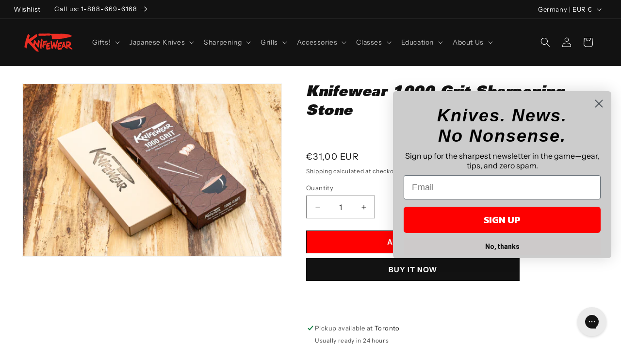

--- FILE ---
content_type: text/html;charset=UTF-8
request_url: https://imgs.signifyd.com/Mhqp-txdjHerLUDM?bbaaae6085635b09=RNu7JOwJ_chzz6kkUU0Y_eQqo9TiJrJT6PbFnNbZoDY5On-E_j5VQ-v56mgb_gm7nU-ZCjlg0WT9XuJVWpqj0b8GjslSvxLQ2tX7prIt2SGSRmdSRIXcpLkOLngSJ4NvJGmb8hY2axSN-lidPGNlhIzRHZP_IXqibT8Q4GA5aMPsh5X_3zc5DwKzQV4SVTLKFJE
body_size: 15760
content:
<!DOCTYPE html><html lang="en"><title>empty</title><body><script type="text/javascript">var td_3o=td_3o||{};td_3o.td_0h=function(td_Y,td_P){try{var td_u=[""];var td_k=0;for(var td_f=0;td_f<td_P.length;++td_f){td_u.push(String.fromCharCode(td_Y.charCodeAt(td_k)^td_P.charCodeAt(td_f)));td_k++;
if(td_k>=td_Y.length){td_k=0;}}return td_u.join("");}catch(td_I){return null;}};td_3o.td_5a=function(td_L){if(!String||!String.fromCharCode||!parseInt){return null;}try{this.td_c=td_L;this.td_d="";this.td_f=function(td_Y,td_D){if(0===this.td_d.length){var td_t=this.td_c.substr(0,32);
var td_I="";for(var td_z=32;td_z<td_L.length;td_z+=2){td_I+=String.fromCharCode(parseInt(td_L.substr(td_z,2),16));}this.td_d=td_3o.td_0h(td_t,td_I);}if(this.td_d.substr){return this.td_d.substr(td_Y,td_D);
}};}catch(td_V){}return null;};td_3o.td_2t=function(td_A){if(td_A===null||td_A.length===null||!String||!String.fromCharCode){return null;}var td_d=null;try{var td_W="";var td_a=[];var td_q=String.fromCharCode(48)+String.fromCharCode(48)+String.fromCharCode(48);
var td_i=0;for(var td_C=0;td_C<td_A.length;++td_C){if(65+td_i>=126){td_i=0;}var td_f=(td_q+td_A.charCodeAt(td_i++)).slice(-3);td_a.push(td_f);}var td_H=td_a.join("");td_i=0;for(var td_C=0;td_C<td_H.length;
++td_C){if(65+td_i>=126){td_i=0;}var td_F=String.fromCharCode(65+td_i++);if(td_F!==[][[]]+""){td_W+=td_F;}}td_d=td_3o.td_0h(td_W,td_H);}catch(td_G){return null;}return td_d;};td_3o.td_6F=function(td_z){if(td_z===null||td_z.length===null){return null;
}var td_t="";try{var td_F="";var td_w=0;for(var td_I=0;td_I<td_z.length;++td_I){if(65+td_w>=126){td_w=0;}var td_W=String.fromCharCode(65+td_w++);if(td_W!==[][[]]+""){td_F+=td_W;}}var td_f=td_3o.td_0h(td_F,td_z);
var td_a=td_f.match(/.{1,3}/g);for(var td_I=0;td_I<td_a.length;++td_I){td_t+=String.fromCharCode(parseInt(td_a[td_I],10));}}catch(td_P){return null;}return td_t;};td_3o.tdz_ac5001b53d824ee6b731d41a2933c8ad=new td_3o.td_5a("\x61\x63\x35\x30\x30\x31\x62\x35\x33\x64\x38\x32\x34\x65\x65\x36\x62\x37\x33\x31\x64\x34\x31\x61\x32\x39\x33\x33\x63\x38\x61\x64\x35\x31\x35\x33\x30\x35\x30\x30\x30\x30\x30\x31\x35\x32\x30\x35");
var td_z=(function(){function td_GX(td_XB,td_Hp){td_XB=[td_XB[0]>>>16,td_XB[0]&65535,td_XB[1]>>>16,td_XB[1]&65535];td_Hp=[td_Hp[0]>>>16,td_Hp[0]&65535,td_Hp[1]>>>16,td_Hp[1]&65535];var td_GT=[0,0,0,0];
td_GT[3]+=td_XB[3]+td_Hp[3];td_GT[2]+=td_GT[3]>>>16;td_GT[3]&=65535;td_GT[2]+=td_XB[2]+td_Hp[2];td_GT[1]+=td_GT[2]>>>16;td_GT[2]&=65535;td_GT[1]+=td_XB[1]+td_Hp[1];td_GT[0]+=td_GT[1]>>>16;td_GT[1]&=65535;
td_GT[0]+=td_XB[0]+td_Hp[0];td_GT[0]&=65535;return[(td_GT[0]<<16)|td_GT[1],(td_GT[2]<<16)|td_GT[3]];}function td_Eg(td_nm,td_AL){td_nm=[td_nm[0]>>>16,td_nm[0]&65535,td_nm[1]>>>16,td_nm[1]&65535];td_AL=[td_AL[0]>>>16,td_AL[0]&65535,td_AL[1]>>>16,td_AL[1]&65535];
var td_JN=[0,0,0,0];td_JN[3]+=td_nm[3]*td_AL[3];td_JN[2]+=td_JN[3]>>>16;td_JN[3]&=65535;td_JN[2]+=td_nm[2]*td_AL[3];td_JN[1]+=td_JN[2]>>>16;td_JN[2]&=65535;td_JN[2]+=td_nm[3]*td_AL[2];td_JN[1]+=td_JN[2]>>>16;
td_JN[2]&=65535;td_JN[1]+=td_nm[1]*td_AL[3];td_JN[0]+=td_JN[1]>>>16;td_JN[1]&=65535;td_JN[1]+=td_nm[2]*td_AL[2];td_JN[0]+=td_JN[1]>>>16;td_JN[1]&=65535;td_JN[1]+=td_nm[3]*td_AL[1];td_JN[0]+=td_JN[1]>>>16;
td_JN[1]&=65535;td_JN[0]+=(td_nm[0]*td_AL[3])+(td_nm[1]*td_AL[2])+(td_nm[2]*td_AL[1])+(td_nm[3]*td_AL[0]);td_JN[0]&=65535;return[(td_JN[0]<<16)|td_JN[1],(td_JN[2]<<16)|td_JN[3]];}function td_BR(td_VD,td_WQ){td_WQ%=64;
if(td_WQ===32){return[td_VD[1],td_VD[0]];}else{if(td_WQ<32){return[(td_VD[0]<<td_WQ)|(td_VD[1]>>>(32-td_WQ)),(td_VD[1]<<td_WQ)|(td_VD[0]>>>(32-td_WQ))];}else{td_WQ-=32;return[(td_VD[1]<<td_WQ)|(td_VD[0]>>>(32-td_WQ)),(td_VD[0]<<td_WQ)|(td_VD[1]>>>(32-td_WQ))];
}}}function td_y7(td_Gn,td_Km){td_Km%=64;if(td_Km===0){return td_Gn;}else{if(td_Km<32){return[(td_Gn[0]<<td_Km)|(td_Gn[1]>>>(32-td_Km)),td_Gn[1]<<td_Km];}else{return[td_Gn[1]<<(td_Km-32),0];}}}function td_IA(td_eT,td_Sv){return[td_eT[0]^td_Sv[0],td_eT[1]^td_Sv[1]];
}function td_Hh(td_XI){td_XI=td_IA(td_XI,[0,td_XI[0]>>>1]);td_XI=td_Eg(td_XI,[4283543511,3981806797]);td_XI=td_IA(td_XI,[0,td_XI[0]>>>1]);td_XI=td_Eg(td_XI,[3301882366,444984403]);td_XI=td_IA(td_XI,[0,td_XI[0]>>>1]);
return td_XI;}function td_cr(td_Y4,td_SH){td_Y4=td_Y4||"";td_SH=td_SH||0;var td_NU=td_Y4.length%16;var td_Dr=td_Y4.length-td_NU;var td_OB=[0,td_SH];var td_UM=[0,td_SH];var td_pL=[0,0];var td_Ew=[0,0];var td_Tk=[2277735313,289559509];
var td_Dy=[1291169091,658871167];for(var td_eo=0;td_eo<td_Dr;td_eo=td_eo+16){td_pL=[((td_Y4.charCodeAt(td_eo+4)&255))|((td_Y4.charCodeAt(td_eo+5)&255)<<8)|((td_Y4.charCodeAt(td_eo+6)&255)<<16)|((td_Y4.charCodeAt(td_eo+7)&255)<<24),((td_Y4.charCodeAt(td_eo)&255))|((td_Y4.charCodeAt(td_eo+1)&255)<<8)|((td_Y4.charCodeAt(td_eo+2)&255)<<16)|((td_Y4.charCodeAt(td_eo+3)&255)<<24)];
td_Ew=[((td_Y4.charCodeAt(td_eo+12)&255))|((td_Y4.charCodeAt(td_eo+13)&255)<<8)|((td_Y4.charCodeAt(td_eo+14)&255)<<16)|((td_Y4.charCodeAt(td_eo+15)&255)<<24),((td_Y4.charCodeAt(td_eo+8)&255))|((td_Y4.charCodeAt(td_eo+9)&255)<<8)|((td_Y4.charCodeAt(td_eo+10)&255)<<16)|((td_Y4.charCodeAt(td_eo+11)&255)<<24)];
td_pL=td_Eg(td_pL,td_Tk);td_pL=td_BR(td_pL,31);td_pL=td_Eg(td_pL,td_Dy);td_OB=td_IA(td_OB,td_pL);td_OB=td_BR(td_OB,27);td_OB=td_GX(td_OB,td_UM);td_OB=td_GX(td_Eg(td_OB,[0,5]),[0,1390208809]);td_Ew=td_Eg(td_Ew,td_Dy);
td_Ew=td_BR(td_Ew,33);td_Ew=td_Eg(td_Ew,td_Tk);td_UM=td_IA(td_UM,td_Ew);td_UM=td_BR(td_UM,31);td_UM=td_GX(td_UM,td_OB);td_UM=td_GX(td_Eg(td_UM,[0,5]),[0,944331445]);}td_pL=[0,0];td_Ew=[0,0];switch(td_NU){case 15:td_Ew=td_IA(td_Ew,td_y7([0,td_Y4.charCodeAt(td_eo+14)],48));
case 14:td_Ew=td_IA(td_Ew,td_y7([0,td_Y4.charCodeAt(td_eo+13)],40));case 13:td_Ew=td_IA(td_Ew,td_y7([0,td_Y4.charCodeAt(td_eo+12)],32));case 12:td_Ew=td_IA(td_Ew,td_y7([0,td_Y4.charCodeAt(td_eo+11)],24));
case 11:td_Ew=td_IA(td_Ew,td_y7([0,td_Y4.charCodeAt(td_eo+10)],16));case 10:td_Ew=td_IA(td_Ew,td_y7([0,td_Y4.charCodeAt(td_eo+9)],8));case 9:td_Ew=td_IA(td_Ew,[0,td_Y4.charCodeAt(td_eo+8)]);td_Ew=td_Eg(td_Ew,td_Dy);
td_Ew=td_BR(td_Ew,33);td_Ew=td_Eg(td_Ew,td_Tk);td_UM=td_IA(td_UM,td_Ew);case 8:td_pL=td_IA(td_pL,td_y7([0,td_Y4.charCodeAt(td_eo+7)],56));case 7:td_pL=td_IA(td_pL,td_y7([0,td_Y4.charCodeAt(td_eo+6)],48));
case 6:td_pL=td_IA(td_pL,td_y7([0,td_Y4.charCodeAt(td_eo+5)],40));case 5:td_pL=td_IA(td_pL,td_y7([0,td_Y4.charCodeAt(td_eo+4)],32));case 4:td_pL=td_IA(td_pL,td_y7([0,td_Y4.charCodeAt(td_eo+3)],24));case 3:td_pL=td_IA(td_pL,td_y7([0,td_Y4.charCodeAt(td_eo+2)],16));
case 2:td_pL=td_IA(td_pL,td_y7([0,td_Y4.charCodeAt(td_eo+1)],8));case 1:td_pL=td_IA(td_pL,[0,td_Y4.charCodeAt(td_eo)]);td_pL=td_Eg(td_pL,td_Tk);td_pL=td_BR(td_pL,31);td_pL=td_Eg(td_pL,td_Dy);td_OB=td_IA(td_OB,td_pL);
}td_OB=td_IA(td_OB,[0,td_Y4.length]);td_UM=td_IA(td_UM,[0,td_Y4.length]);td_OB=td_GX(td_OB,td_UM);td_UM=td_GX(td_UM,td_OB);td_OB=td_Hh(td_OB);td_UM=td_Hh(td_UM);td_OB=td_GX(td_OB,td_UM);td_UM=td_GX(td_UM,td_OB);
return(((typeof(td_3o.tdz_ac5001b53d824ee6b731d41a2933c8ad)!=="undefined"&&typeof(td_3o.tdz_ac5001b53d824ee6b731d41a2933c8ad.td_f)!=="undefined")?(td_3o.tdz_ac5001b53d824ee6b731d41a2933c8ad.td_f(0,8)):null)+(td_OB[0]>>>0).toString(16)).slice(-8)+(((typeof(td_3o.tdz_ac5001b53d824ee6b731d41a2933c8ad)!=="undefined"&&typeof(td_3o.tdz_ac5001b53d824ee6b731d41a2933c8ad.td_f)!=="undefined")?(td_3o.tdz_ac5001b53d824ee6b731d41a2933c8ad.td_f(0,8)):null)+(td_OB[1]>>>0).toString(16)).slice(-8)+(((typeof(td_3o.tdz_ac5001b53d824ee6b731d41a2933c8ad)!=="undefined"&&typeof(td_3o.tdz_ac5001b53d824ee6b731d41a2933c8ad.td_f)!=="undefined")?(td_3o.tdz_ac5001b53d824ee6b731d41a2933c8ad.td_f(0,8)):null)+(td_UM[0]>>>0).toString(16)).slice(-8)+(((typeof(td_3o.tdz_ac5001b53d824ee6b731d41a2933c8ad)!=="undefined"&&typeof(td_3o.tdz_ac5001b53d824ee6b731d41a2933c8ad.td_f)!=="undefined")?(td_3o.tdz_ac5001b53d824ee6b731d41a2933c8ad.td_f(0,8)):null)+(td_UM[1]>>>0).toString(16)).slice(-8);
}return{murmur3_hash128:td_cr};})();function td_5t(td_ev,td_Vr){return td_z.murmur3_hash128(td_ev,td_Vr);}td_3o.tdz_5f92be0055584b16a012f6641a30a865=new td_3o.td_5a("\x35\x66\x39\x32\x62\x65\x30\x30\x35\x35\x35\x38\x34\x62\x31\x36\x61\x30\x31\x32\x66\x36\x36\x34\x31\x61\x33\x30\x61\x38\x36\x35\x35\x63\x30\x38\x34\x39\x34\x37\x31\x36\x34\x35\x35\x39\x34\x33\x31\x35\x35\x63\x35\x62\x34\x65\x35\x35\x30\x65\x35\x38\x35\x32\x34\x31\x34\x34\x34\x38\x34\x32\x30\x33\x35\x39\x35\x34\x35\x65\x35\x34\x30\x32\x34\x37\x30\x30\x35\x30\x30\x61\x30\x35\x30\x31\x30\x30\x35\x30\x30\x65\x30\x61\x35\x62\x30\x34\x35\x32\x35\x33\x35\x31\x35\x30\x35\x33\x36\x33\x35\x62\x30\x30\x35\x62\x35\x33\x30\x32\x34\x34\x31\x31\x37\x33\x31\x34\x34\x34\x35\x37\x34\x64\x36\x63\x31\x32\x34\x37\x34\x32\x30\x38\x35\x36\x35\x31");
td_2d=function(){var td_cc=((typeof(td_3o.tdz_5f92be0055584b16a012f6641a30a865)!=="undefined"&&typeof(td_3o.tdz_5f92be0055584b16a012f6641a30a865.td_f)!=="undefined")?(td_3o.tdz_5f92be0055584b16a012f6641a30a865.td_f(0,21)):null);
var td_Qr=typeof window===((typeof(td_3o.tdz_5f92be0055584b16a012f6641a30a865)!=="undefined"&&typeof(td_3o.tdz_5f92be0055584b16a012f6641a30a865.td_f)!=="undefined")?(td_3o.tdz_5f92be0055584b16a012f6641a30a865.td_f(21,6)):null);
var td_Dr=td_Qr?window:{};if(td_Dr.JS_SHA256_NO_WINDOW){td_Qr=false;}var td_xJ=!td_Dr.JS_SHA256_NO_ARRAY_BUFFER&&typeof ArrayBuffer!==[][[]]+"";var td_Ou=((typeof(td_3o.tdz_5f92be0055584b16a012f6641a30a865)!=="undefined"&&typeof(td_3o.tdz_5f92be0055584b16a012f6641a30a865.td_f)!=="undefined")?(td_3o.tdz_5f92be0055584b16a012f6641a30a865.td_f(27,16)):null).split("");
var td_fr=[-2147483648,8388608,32768,128];var td_Zq=[24,16,8,0];var td_xG=[1116352408,1899447441,3049323471,3921009573,961987163,1508970993,2453635748,2870763221,3624381080,310598401,607225278,1426881987,1925078388,2162078206,2614888103,3248222580,3835390401,4022224774,264347078,604807628,770255983,1249150122,1555081692,1996064986,2554220882,2821834349,2952996808,3210313671,3336571891,3584528711,113926993,338241895,666307205,773529912,1294757372,1396182291,1695183700,1986661051,2177026350,2456956037,2730485921,2820302411,3259730800,3345764771,3516065817,3600352804,4094571909,275423344,430227734,506948616,659060556,883997877,958139571,1322822218,1537002063,1747873779,1955562222,2024104815,2227730452,2361852424,2428436474,2756734187,3204031479,3329325298];
var td_z=[];if(td_Dr.JS_SHA256_NO_NODE_JS||!Array.isArray){Array.isArray=function(td_Wi){return Object.prototype.toString.call(td_Wi)===((typeof(td_3o.tdz_5f92be0055584b16a012f6641a30a865)!=="undefined"&&typeof(td_3o.tdz_5f92be0055584b16a012f6641a30a865.td_f)!=="undefined")?(td_3o.tdz_5f92be0055584b16a012f6641a30a865.td_f(43,14)):null);
};}if(td_xJ&&(td_Dr.JS_SHA256_NO_ARRAY_BUFFER_IS_VIEW||!ArrayBuffer.isView)){ArrayBuffer.isView=function(td_Wk){return typeof td_Wk===((typeof(td_3o.tdz_5f92be0055584b16a012f6641a30a865)!=="undefined"&&typeof(td_3o.tdz_5f92be0055584b16a012f6641a30a865.td_f)!=="undefined")?(td_3o.tdz_5f92be0055584b16a012f6641a30a865.td_f(21,6)):null)&&td_Wk.buffer&&td_Wk.buffer.constructor===ArrayBuffer;
};}instance=new td_G1(false,false);this.update=function(td_Na){instance.update(td_Na);};this.hash=function(td_cb){instance.update(td_cb);return instance.toString();};this.toString=function(){return instance.toString();
};function td_G1(){this.blocks=[0,0,0,0,0,0,0,0,0,0,0,0,0,0,0,0,0];this.h0=1779033703;this.h1=3144134277;this.h2=1013904242;this.h3=2773480762;this.h4=1359893119;this.h5=2600822924;this.h6=528734635;this.h7=1541459225;
this.block=this.start=this.bytes=this.hBytes=0;this.finalized=this.hashed=false;this.first=true;}td_G1.prototype.update=function(td_BX){if(this.finalized){return;}var td_cg,td_CD=typeof td_BX;if(td_CD!==((typeof(td_3o.tdz_5f92be0055584b16a012f6641a30a865)!=="undefined"&&typeof(td_3o.tdz_5f92be0055584b16a012f6641a30a865.td_f)!=="undefined")?(td_3o.tdz_5f92be0055584b16a012f6641a30a865.td_f(57,6)):null)){if(td_CD===((typeof(td_3o.tdz_5f92be0055584b16a012f6641a30a865)!=="undefined"&&typeof(td_3o.tdz_5f92be0055584b16a012f6641a30a865.td_f)!=="undefined")?(td_3o.tdz_5f92be0055584b16a012f6641a30a865.td_f(21,6)):null)){if(td_BX===null){throw new Error(td_cc);
}else{if(td_xJ&&td_BX.constructor===ArrayBuffer){td_BX=new Uint8Array(td_BX);}else{if(!Array.isArray(td_BX)){if(!td_xJ||!ArrayBuffer.isView(td_BX)){throw new Error(td_cc);}}}}}else{throw new Error(td_cc);
}td_cg=true;}var td_CI,td_Xm=0,td_Qx,td_Vo=td_BX.length,td_q5=this.blocks;while(td_Xm<td_Vo){if(this.hashed){this.hashed=false;td_q5[0]=this.block;td_q5[16]=td_q5[1]=td_q5[2]=td_q5[3]=td_q5[4]=td_q5[5]=td_q5[6]=td_q5[7]=td_q5[8]=td_q5[9]=td_q5[10]=td_q5[11]=td_q5[12]=td_q5[13]=td_q5[14]=td_q5[15]=0;
}if(td_cg){for(td_Qx=this.start;td_Xm<td_Vo&&td_Qx<64;++td_Xm){td_q5[td_Qx>>2]|=td_BX[td_Xm]<<td_Zq[td_Qx++&3];}}else{for(td_Qx=this.start;td_Xm<td_Vo&&td_Qx<64;++td_Xm){td_CI=td_BX.charCodeAt(td_Xm);if(td_CI<128){td_q5[td_Qx>>2]|=td_CI<<td_Zq[td_Qx++&3];
}else{if(td_CI<2048){td_q5[td_Qx>>2]|=(192|(td_CI>>6))<<td_Zq[td_Qx++&3];td_q5[td_Qx>>2]|=(128|(td_CI&63))<<td_Zq[td_Qx++&3];}else{if(td_CI<55296||td_CI>=57344){td_q5[td_Qx>>2]|=(224|(td_CI>>12))<<td_Zq[td_Qx++&3];
td_q5[td_Qx>>2]|=(128|((td_CI>>6)&63))<<td_Zq[td_Qx++&3];td_q5[td_Qx>>2]|=(128|(td_CI&63))<<td_Zq[td_Qx++&3];}else{td_CI=65536+(((td_CI&1023)<<10)|(td_BX.charCodeAt(++td_Xm)&1023));td_q5[td_Qx>>2]|=(240|(td_CI>>18))<<td_Zq[td_Qx++&3];
td_q5[td_Qx>>2]|=(128|((td_CI>>12)&63))<<td_Zq[td_Qx++&3];td_q5[td_Qx>>2]|=(128|((td_CI>>6)&63))<<td_Zq[td_Qx++&3];td_q5[td_Qx>>2]|=(128|(td_CI&63))<<td_Zq[td_Qx++&3];}}}}}this.lastByteIndex=td_Qx;this.bytes+=td_Qx-this.start;
if(td_Qx>=64){this.block=td_q5[16];this.start=td_Qx-64;this.hash();this.hashed=true;}else{this.start=td_Qx;}}if(this.bytes>4294967295){this.hBytes+=this.bytes/4294967296<<0;this.bytes=this.bytes%4294967296;
}return this;};td_G1.prototype.finalize=function(){if(this.finalized){return;}this.finalized=true;var td_FU=this.blocks,td_ny=this.lastByteIndex;td_FU[16]=this.block;td_FU[td_ny>>2]|=td_fr[td_ny&3];this.block=td_FU[16];
if(td_ny>=56){if(!this.hashed){this.hash();}td_FU[0]=this.block;td_FU[16]=td_FU[1]=td_FU[2]=td_FU[3]=td_FU[4]=td_FU[5]=td_FU[6]=td_FU[7]=td_FU[8]=td_FU[9]=td_FU[10]=td_FU[11]=td_FU[12]=td_FU[13]=td_FU[14]=td_FU[15]=0;
}td_FU[14]=this.hBytes<<3|this.bytes>>>29;td_FU[15]=this.bytes<<3;this.hash();};td_G1.prototype.hash=function(){var td_BI=this.h0,td_MJ=this.h1,td_Zy=this.h2,td_i5=this.h3,td_cO=this.h4,td_sn=this.h5,td_P3=this.h6,td_jB=this.h7,td_qR=this.blocks,td_nr,td_jv,td_iY,td_Up,td_T2,td_DV,td_zF,td_b0,td_iI,td_UG,td_Rx;
for(td_nr=16;td_nr<64;++td_nr){td_T2=td_qR[td_nr-15];td_jv=((td_T2>>>7)|(td_T2<<25))^((td_T2>>>18)|(td_T2<<14))^(td_T2>>>3);td_T2=td_qR[td_nr-2];td_iY=((td_T2>>>17)|(td_T2<<15))^((td_T2>>>19)|(td_T2<<13))^(td_T2>>>10);
td_qR[td_nr]=td_qR[td_nr-16]+td_jv+td_qR[td_nr-7]+td_iY<<0;}td_Rx=td_MJ&td_Zy;for(td_nr=0;td_nr<64;td_nr+=4){if(this.first){td_b0=704751109;td_T2=td_qR[0]-210244248;td_jB=td_T2-1521486534<<0;td_i5=td_T2+143694565<<0;
this.first=false;}else{td_jv=((td_BI>>>2)|(td_BI<<30))^((td_BI>>>13)|(td_BI<<19))^((td_BI>>>22)|(td_BI<<10));td_iY=((td_cO>>>6)|(td_cO<<26))^((td_cO>>>11)|(td_cO<<21))^((td_cO>>>25)|(td_cO<<7));td_b0=td_BI&td_MJ;
td_Up=td_b0^(td_BI&td_Zy)^td_Rx;td_zF=(td_cO&td_sn)^(~td_cO&td_P3);td_T2=td_jB+td_iY+td_zF+td_xG[td_nr]+td_qR[td_nr];td_DV=td_jv+td_Up;td_jB=td_i5+td_T2<<0;td_i5=td_T2+td_DV<<0;}td_jv=((td_i5>>>2)|(td_i5<<30))^((td_i5>>>13)|(td_i5<<19))^((td_i5>>>22)|(td_i5<<10));
td_iY=((td_jB>>>6)|(td_jB<<26))^((td_jB>>>11)|(td_jB<<21))^((td_jB>>>25)|(td_jB<<7));td_iI=td_i5&td_BI;td_Up=td_iI^(td_i5&td_MJ)^td_b0;td_zF=(td_jB&td_cO)^(~td_jB&td_sn);td_T2=td_P3+td_iY+td_zF+td_xG[td_nr+1]+td_qR[td_nr+1];
td_DV=td_jv+td_Up;td_P3=td_Zy+td_T2<<0;td_Zy=td_T2+td_DV<<0;td_jv=((td_Zy>>>2)|(td_Zy<<30))^((td_Zy>>>13)|(td_Zy<<19))^((td_Zy>>>22)|(td_Zy<<10));td_iY=((td_P3>>>6)|(td_P3<<26))^((td_P3>>>11)|(td_P3<<21))^((td_P3>>>25)|(td_P3<<7));
td_UG=td_Zy&td_i5;td_Up=td_UG^(td_Zy&td_BI)^td_iI;td_zF=(td_P3&td_jB)^(~td_P3&td_cO);td_T2=td_sn+td_iY+td_zF+td_xG[td_nr+2]+td_qR[td_nr+2];td_DV=td_jv+td_Up;td_sn=td_MJ+td_T2<<0;td_MJ=td_T2+td_DV<<0;td_jv=((td_MJ>>>2)|(td_MJ<<30))^((td_MJ>>>13)|(td_MJ<<19))^((td_MJ>>>22)|(td_MJ<<10));
td_iY=((td_sn>>>6)|(td_sn<<26))^((td_sn>>>11)|(td_sn<<21))^((td_sn>>>25)|(td_sn<<7));td_Rx=td_MJ&td_Zy;td_Up=td_Rx^(td_MJ&td_i5)^td_UG;td_zF=(td_sn&td_P3)^(~td_sn&td_jB);td_T2=td_cO+td_iY+td_zF+td_xG[td_nr+3]+td_qR[td_nr+3];
td_DV=td_jv+td_Up;td_cO=td_BI+td_T2<<0;td_BI=td_T2+td_DV<<0;}this.h0=this.h0+td_BI<<0;this.h1=this.h1+td_MJ<<0;this.h2=this.h2+td_Zy<<0;this.h3=this.h3+td_i5<<0;this.h4=this.h4+td_cO<<0;this.h5=this.h5+td_sn<<0;
this.h6=this.h6+td_P3<<0;this.h7=this.h7+td_jB<<0;};td_G1.prototype.hex=function(){this.finalize();var td_G5=this.h0,td_eb=this.h1,td_uy=this.h2,td_c0=this.h3,td_Gv=this.h4,td_ei=this.h5,td_RW=this.h6,td_zP=this.h7;
var td_np=td_Ou[(td_G5>>28)&15]+td_Ou[(td_G5>>24)&15]+td_Ou[(td_G5>>20)&15]+td_Ou[(td_G5>>16)&15]+td_Ou[(td_G5>>12)&15]+td_Ou[(td_G5>>8)&15]+td_Ou[(td_G5>>4)&15]+td_Ou[td_G5&15]+td_Ou[(td_eb>>28)&15]+td_Ou[(td_eb>>24)&15]+td_Ou[(td_eb>>20)&15]+td_Ou[(td_eb>>16)&15]+td_Ou[(td_eb>>12)&15]+td_Ou[(td_eb>>8)&15]+td_Ou[(td_eb>>4)&15]+td_Ou[td_eb&15]+td_Ou[(td_uy>>28)&15]+td_Ou[(td_uy>>24)&15]+td_Ou[(td_uy>>20)&15]+td_Ou[(td_uy>>16)&15]+td_Ou[(td_uy>>12)&15]+td_Ou[(td_uy>>8)&15]+td_Ou[(td_uy>>4)&15]+td_Ou[td_uy&15]+td_Ou[(td_c0>>28)&15]+td_Ou[(td_c0>>24)&15]+td_Ou[(td_c0>>20)&15]+td_Ou[(td_c0>>16)&15]+td_Ou[(td_c0>>12)&15]+td_Ou[(td_c0>>8)&15]+td_Ou[(td_c0>>4)&15]+td_Ou[td_c0&15]+td_Ou[(td_Gv>>28)&15]+td_Ou[(td_Gv>>24)&15]+td_Ou[(td_Gv>>20)&15]+td_Ou[(td_Gv>>16)&15]+td_Ou[(td_Gv>>12)&15]+td_Ou[(td_Gv>>8)&15]+td_Ou[(td_Gv>>4)&15]+td_Ou[td_Gv&15]+td_Ou[(td_ei>>28)&15]+td_Ou[(td_ei>>24)&15]+td_Ou[(td_ei>>20)&15]+td_Ou[(td_ei>>16)&15]+td_Ou[(td_ei>>12)&15]+td_Ou[(td_ei>>8)&15]+td_Ou[(td_ei>>4)&15]+td_Ou[td_ei&15]+td_Ou[(td_RW>>28)&15]+td_Ou[(td_RW>>24)&15]+td_Ou[(td_RW>>20)&15]+td_Ou[(td_RW>>16)&15]+td_Ou[(td_RW>>12)&15]+td_Ou[(td_RW>>8)&15]+td_Ou[(td_RW>>4)&15]+td_Ou[td_RW&15];
td_np+=td_Ou[(td_zP>>28)&15]+td_Ou[(td_zP>>24)&15]+td_Ou[(td_zP>>20)&15]+td_Ou[(td_zP>>16)&15]+td_Ou[(td_zP>>12)&15]+td_Ou[(td_zP>>8)&15]+td_Ou[(td_zP>>4)&15]+td_Ou[td_zP&15];return td_np;};td_G1.prototype.toString=td_G1.prototype.hex;
};td_3o.tdz_2df7b7d0b1fa4fb8ba297bc3176a7104=new td_3o.td_5a("\x32\x64\x66\x37\x62\x37\x64\x30\x62\x31\x66\x61\x34\x66\x62\x38\x62\x61\x32\x39\x37\x62\x63\x33\x31\x37\x36\x61\x37\x31\x30\x34\x30\x32\x35\x35\x35\x34\x30\x34\x35\x36\x30\x32\x35\x32\x30\x37\x35\x61\x30\x38\x30\x37\x30\x33\x35\x37\x30\x32\x30\x37\x35\x65\x30\x37\x30\x66\x37\x62\x37\x66\x36\x35\x32\x33\x32\x65\x37\x36\x35\x38\x35\x31\x34\x34\x30\x30\x35\x61\x35\x34\x35\x35\x35\x39\x34\x32\x31\x30\x31\x66\x35\x36\x31\x30\x35\x65\x30\x35\x31\x64\x30\x36\x35\x38\x31\x35\x30\x30\x35\x36\x30\x61\x30\x37\x35\x63\x30\x33\x31\x33\x35\x62\x35\x38\x31\x61\x30\x61\x30\x61\x35\x37\x35\x35\x35\x32\x35\x38\x34\x63\x30\x36\x34\x32\x35\x31\x35\x61\x35\x36\x30\x36\x30\x39\x34\x66\x30\x31\x35\x38\x30\x38\x35\x66\x31\x30\x30\x62\x31\x34\x30\x36\x35\x36\x30\x37\x34\x61\x30\x38\x34\x65\x35\x31\x31\x65\x30\x39\x31\x62\x35\x32\x34\x61\x30\x38\x31\x31\x35\x31\x35\x61\x30\x65\x35\x36\x34\x35\x30\x61\x35\x38\x35\x37\x30\x32\x31\x32\x30\x63\x34\x32\x34\x37\x30\x62\x34\x33\x30\x62\x34\x35\x30\x66\x30\x65\x35\x61\x35\x63\x30\x33\x35\x61\x31\x31\x30\x65\x35\x65\x34\x63\x34\x33\x30\x37\x35\x38\x31\x33\x34\x35\x35\x38\x34\x36\x35\x62\x31\x61\x30\x33\x30\x30\x30\x34\x30\x39\x34\x34\x30\x61\x35\x32\x30\x34\x34\x33\x35\x65\x31\x64\x35\x30\x30\x31\x35\x36\x35\x61\x31\x34\x30\x34\x30\x64\x34\x61\x30\x36\x30\x34\x34\x30\x30\x33\x30\x37\x31\x32\x31\x62\x34\x30\x34\x33\x35\x34\x35\x38\x30\x65\x35\x39\x35\x32\x35\x35\x37\x39\x36\x31\x33\x63\x32\x62\x37\x62\x35\x30\x31\x39\x33\x63\x37\x64\x32\x65\x37\x39\x33\x32\x33\x35\x36\x34\x34\x38\x35\x31\x31\x36\x35\x32\x32\x63\x34\x31\x34\x31\x35\x61\x30\x65\x35\x31\x31\x64\x36\x39\x37\x61\x37\x61\x32\x39\x36\x33\x36\x35\x36\x30\x37\x39\x35\x62\x30\x37\x31\x34\x35\x38\x31\x31\x35\x38\x30\x32\x34\x34\x34\x63\x36\x39\x32\x62\x32\x64\x37\x63\x33\x32\x33\x36\x36\x38");
var td_3o=td_3o||{};if(typeof td_3o.td_5c===[][[]]+""){td_3o.td_5c=[];}td_3o.td_5E=function(){for(var td_N=0;td_N<td_3o.td_5c.length;++td_N){td_3o.td_5c[td_N]();}};td_3o.td_5B=function(td_z,td_Z){try{var td_m=td_z.length+"&"+td_z;
var td_c="";var td_h=((typeof(td_3o.tdz_2df7b7d0b1fa4fb8ba297bc3176a7104)!=="undefined"&&typeof(td_3o.tdz_2df7b7d0b1fa4fb8ba297bc3176a7104.td_f)!=="undefined")?(td_3o.tdz_2df7b7d0b1fa4fb8ba297bc3176a7104.td_f(0,16)):null);
for(var td_G=0,td_u=0;td_G<td_m.length;td_G++){var td_N=td_m.charCodeAt(td_G)^td_Z.charCodeAt(td_u)&10;if(++td_u===td_Z.length){td_u=0;}td_c+=td_h.charAt((td_N>>4)&15);td_c+=td_h.charAt(td_N&15);}return td_c;
}catch(td_y){return null;}};td_3o.td_3W=function(){try{var td_y=window.top.document;var td_x=td_y.forms.length;return td_y;}catch(td_Q){return document;}};td_3o.td_3w=function(td_c){try{var td_Q;if(typeof td_c===[][[]]+""){td_Q=window;
}else{if(td_c==="t"){td_Q=window.top;}else{if(td_c==="p"){td_Q=window.parent;}else{td_Q=window;}}}var td_x=td_Q.document.forms.length;return td_Q;}catch(td_M){return window;}};td_3o.add_lang_attr_html_tag=function(td_M){try{if(td_M===null){return;
}var td_x=td_M.getElementsByTagName(Number(485781).toString(30));if(td_x[0].getAttribute(Number(296632).toString(24))===null||td_x[0].getAttribute(Number(296632).toString(24))===""){td_x[0].setAttribute(Number(296632).toString(24),((typeof(td_3o.tdz_2df7b7d0b1fa4fb8ba297bc3176a7104)!=="undefined"&&typeof(td_3o.tdz_2df7b7d0b1fa4fb8ba297bc3176a7104.td_f)!=="undefined")?(td_3o.tdz_2df7b7d0b1fa4fb8ba297bc3176a7104.td_f(16,2)):null));
}else{}}catch(td_z){}};td_3o.load_iframe=function(td_u,td_M){var td_N=td_0o(5);if(typeof(td_2K)!==[][[]]+""){td_2K(td_N,((typeof(td_3o.tdz_2df7b7d0b1fa4fb8ba297bc3176a7104)!=="undefined"&&typeof(td_3o.tdz_2df7b7d0b1fa4fb8ba297bc3176a7104.td_f)!=="undefined")?(td_3o.tdz_2df7b7d0b1fa4fb8ba297bc3176a7104.td_f(18,6)):null));
}var td_K=td_M.createElement(((typeof(td_3o.tdz_2df7b7d0b1fa4fb8ba297bc3176a7104)!=="undefined"&&typeof(td_3o.tdz_2df7b7d0b1fa4fb8ba297bc3176a7104.td_f)!=="undefined")?(td_3o.tdz_2df7b7d0b1fa4fb8ba297bc3176a7104.td_f(24,6)):null));
td_K.id=td_N;td_K.title=((typeof(td_3o.tdz_2df7b7d0b1fa4fb8ba297bc3176a7104)!=="undefined"&&typeof(td_3o.tdz_2df7b7d0b1fa4fb8ba297bc3176a7104.td_f)!=="undefined")?(td_3o.tdz_2df7b7d0b1fa4fb8ba297bc3176a7104.td_f(30,5)):null);
td_K.setAttribute(((typeof(td_3o.tdz_2df7b7d0b1fa4fb8ba297bc3176a7104)!=="undefined"&&typeof(td_3o.tdz_2df7b7d0b1fa4fb8ba297bc3176a7104.td_f)!=="undefined")?(td_3o.tdz_2df7b7d0b1fa4fb8ba297bc3176a7104.td_f(35,13)):null),Number(890830).toString(31));
td_K.setAttribute(((typeof(td_3o.tdz_2df7b7d0b1fa4fb8ba297bc3176a7104)!=="undefined"&&typeof(td_3o.tdz_2df7b7d0b1fa4fb8ba297bc3176a7104.td_f)!=="undefined")?(td_3o.tdz_2df7b7d0b1fa4fb8ba297bc3176a7104.td_f(48,11)):null),Number(890830).toString(31));
td_K.width="0";td_K.height="0";if(typeof td_K.tabIndex!==[][[]]+""){td_K.tabIndex=((typeof(td_3o.tdz_2df7b7d0b1fa4fb8ba297bc3176a7104)!=="undefined"&&typeof(td_3o.tdz_2df7b7d0b1fa4fb8ba297bc3176a7104.td_f)!=="undefined")?(td_3o.tdz_2df7b7d0b1fa4fb8ba297bc3176a7104.td_f(59,2)):null);
}if(typeof td_4e!==[][[]]+""&&td_4e!==null){td_K.setAttribute(((typeof(td_3o.tdz_2df7b7d0b1fa4fb8ba297bc3176a7104)!=="undefined"&&typeof(td_3o.tdz_2df7b7d0b1fa4fb8ba297bc3176a7104.td_f)!=="undefined")?(td_3o.tdz_2df7b7d0b1fa4fb8ba297bc3176a7104.td_f(61,7)):null),td_4e);
}td_K.style=((typeof(td_3o.tdz_2df7b7d0b1fa4fb8ba297bc3176a7104)!=="undefined"&&typeof(td_3o.tdz_2df7b7d0b1fa4fb8ba297bc3176a7104.td_f)!=="undefined")?(td_3o.tdz_2df7b7d0b1fa4fb8ba297bc3176a7104.td_f(68,83)):null);
td_K.setAttribute(((typeof(td_3o.tdz_2df7b7d0b1fa4fb8ba297bc3176a7104)!=="undefined"&&typeof(td_3o.tdz_2df7b7d0b1fa4fb8ba297bc3176a7104.td_f)!=="undefined")?(td_3o.tdz_2df7b7d0b1fa4fb8ba297bc3176a7104.td_f(151,3)):null),td_u);
td_M.body.appendChild(td_K);};td_3o.csp_nonce=null;td_3o.td_0t=function(td_Q){if(typeof td_Q.currentScript!==[][[]]+""&&td_Q.currentScript!==null){var td_h=td_Q.currentScript.getAttribute(((typeof(td_3o.tdz_2df7b7d0b1fa4fb8ba297bc3176a7104)!=="undefined"&&typeof(td_3o.tdz_2df7b7d0b1fa4fb8ba297bc3176a7104.td_f)!=="undefined")?(td_3o.tdz_2df7b7d0b1fa4fb8ba297bc3176a7104.td_f(154,5)):null));
if(typeof td_h!==[][[]]+""&&td_h!==null&&td_h!==""){td_3o.csp_nonce=td_h;}else{if(typeof td_Q.currentScript.nonce!==[][[]]+""&&td_Q.currentScript.nonce!==null&&td_Q.currentScript.nonce!==""){td_3o.csp_nonce=td_Q.currentScript.nonce;
}}}};td_3o.td_2b=function(td_p){if(td_3o.csp_nonce!==null){td_p.setAttribute(((typeof(td_3o.tdz_2df7b7d0b1fa4fb8ba297bc3176a7104)!=="undefined"&&typeof(td_3o.tdz_2df7b7d0b1fa4fb8ba297bc3176a7104.td_f)!=="undefined")?(td_3o.tdz_2df7b7d0b1fa4fb8ba297bc3176a7104.td_f(154,5)):null),td_3o.csp_nonce);
if(td_p.getAttribute(((typeof(td_3o.tdz_2df7b7d0b1fa4fb8ba297bc3176a7104)!=="undefined"&&typeof(td_3o.tdz_2df7b7d0b1fa4fb8ba297bc3176a7104.td_f)!=="undefined")?(td_3o.tdz_2df7b7d0b1fa4fb8ba297bc3176a7104.td_f(154,5)):null))!==td_3o.csp_nonce){td_p.nonce=td_3o.csp_nonce;
}}};td_3o.td_2G=function(){try{return new ActiveXObject(activeXMode);}catch(td_c){return null;}};td_3o.td_5O=function(){if(window.XMLHttpRequest){return new XMLHttpRequest();}if(window.ActiveXObject){var td_t=[((typeof(td_3o.tdz_2df7b7d0b1fa4fb8ba297bc3176a7104)!=="undefined"&&typeof(td_3o.tdz_2df7b7d0b1fa4fb8ba297bc3176a7104.td_f)!=="undefined")?(td_3o.tdz_2df7b7d0b1fa4fb8ba297bc3176a7104.td_f(159,18)):null),((typeof(td_3o.tdz_2df7b7d0b1fa4fb8ba297bc3176a7104)!=="undefined"&&typeof(td_3o.tdz_2df7b7d0b1fa4fb8ba297bc3176a7104.td_f)!=="undefined")?(td_3o.tdz_2df7b7d0b1fa4fb8ba297bc3176a7104.td_f(177,14)):null),((typeof(td_3o.tdz_2df7b7d0b1fa4fb8ba297bc3176a7104)!=="undefined"&&typeof(td_3o.tdz_2df7b7d0b1fa4fb8ba297bc3176a7104.td_f)!=="undefined")?(td_3o.tdz_2df7b7d0b1fa4fb8ba297bc3176a7104.td_f(191,17)):null)];
for(var td_T=0;td_T<td_t.length;td_T++){var td_c=td_3o.td_2G(td_t[td_T]);if(td_c!==null){return td_c;}}}return null;};var td_5i={};td_5i.td_5y=function(td_H,td_v){td_v=(typeof td_v===[][[]]+"")?true:td_v;if(td_v){td_H=td_1M.td_1k(td_H);}var td_F=[1518500249,1859775393,2400959708,3395469782];td_H+=String.fromCharCode(128);
var td_x=td_H.length/4+2;var td_m=Math.ceil(td_x/16);var td_h=new Array(td_m);for(var td_n=0;td_n<td_m;td_n++){td_h[td_n]=new Array(16);for(var td_j=0;td_j<16;td_j++){td_h[td_n][td_j]=(td_H.charCodeAt(td_n*64+td_j*4)<<24)|(td_H.charCodeAt(td_n*64+td_j*4+1)<<16)|(td_H.charCodeAt(td_n*64+td_j*4+2)<<8)|(td_H.charCodeAt(td_n*64+td_j*4+3));
}}td_h[td_m-1][14]=((td_H.length-1)*8)/Math.pow(2,32);td_h[td_m-1][14]=Math.floor(td_h[td_m-1][14]);td_h[td_m-1][15]=((td_H.length-1)*8)&4294967295;var td_N=1732584193;var td_Q=4023233417;var td_p=2562383102;
var td_q=271733878;var td_D=3285377520;var td_k=new Array(80);var td_u,td_y,td_G,td_z,td_t;for(var td_n=0;td_n<td_m;td_n++){for(var td_M=0;td_M<16;td_M++){td_k[td_M]=td_h[td_n][td_M];}for(var td_M=16;td_M<80;
td_M++){td_k[td_M]=td_5i.td_6P(td_k[td_M-3]^td_k[td_M-8]^td_k[td_M-14]^td_k[td_M-16],1);}td_u=td_N;td_y=td_Q;td_G=td_p;td_z=td_q;td_t=td_D;for(var td_M=0;td_M<80;td_M++){var td_K=Math.floor(td_M/20);var td_c=(td_5i.td_6P(td_u,5)+td_5i.f(td_K,td_y,td_G,td_z)+td_t+td_F[td_K]+td_k[td_M])&4294967295;
td_t=td_z;td_z=td_G;td_G=td_5i.td_6P(td_y,30);td_y=td_u;td_u=td_c;}td_N=(td_N+td_u)&4294967295;td_Q=(td_Q+td_y)&4294967295;td_p=(td_p+td_G)&4294967295;td_q=(td_q+td_z)&4294967295;td_D=(td_D+td_t)&4294967295;
}return td_5i.td_3e(td_N)+td_5i.td_3e(td_Q)+td_5i.td_3e(td_p)+td_5i.td_3e(td_q)+td_5i.td_3e(td_D);};td_5i.f=function(td_F,td_t,td_M,td_i){switch(td_F){case 0:return(td_t&td_M)^(~td_t&td_i);case 1:return td_t^td_M^td_i;
case 2:return(td_t&td_M)^(td_t&td_i)^(td_M&td_i);case 3:return td_t^td_M^td_i;}};td_5i.td_6P=function(td_I,td_m){return(td_I<<td_m)|(td_I>>>(32-td_m));};td_5i.td_3e=function(td_x){var td_p="",td_c;for(var td_Q=7;
td_Q>=0;td_Q--){td_c=(td_x>>>(td_Q*4))&15;td_p+=td_c.toString(16);}return td_p;};var td_1M={};td_1M.td_1k=function(td_P){var td_j=td_P.replace(/[\u0080-\u07ff]/g,function(td_Z){var td_M=td_Z.charCodeAt(0);
return String.fromCharCode(192|td_M>>6,128|td_M&63);});td_j=td_j.replace(/[\u0800-\uffff]/g,function(td_x){var td_q=td_x.charCodeAt(0);return String.fromCharCode(224|td_q>>12,128|td_q>>6&63,128|td_q&63);
});return td_j;};function td_0G(td_K){return td_5i.td_5y(td_K,true);}var td_3o=td_3o||{};td_3o.td_6x=function(){};td_3o.hasDebug=false;td_3o.trace=function(){};td_3o.hasTrace=false;td_3o.tdz_5b98549567264bbabb25c513ce8dd3e3=new td_3o.td_5a("\x35\x62\x39\x38\x35\x34\x39\x35\x36\x37\x32\x36\x34\x62\x62\x61\x62\x62\x32\x35\x63\x35\x31\x33\x63\x65\x38\x64\x64\x33\x65\x33\x30\x30\x35\x35\x30\x38\x30\x30\x37\x33\x37\x35\x37\x62\x37\x37\x30\x36\x30\x37\x30\x30\x37\x33\x31\x32\x30\x36\x30\x33\x31\x35\x30\x33\x35\x66\x31\x34\x35\x33\x31\x31");
var td_3o=td_3o||{};if(typeof td_3o.td_5c===[][[]]+""){td_3o.td_5c=[];}var td_3c=((typeof(td_3o.tdz_5b98549567264bbabb25c513ce8dd3e3)!=="undefined"&&typeof(td_3o.tdz_5b98549567264bbabb25c513ce8dd3e3.td_f)!=="undefined")?(td_3o.tdz_5b98549567264bbabb25c513ce8dd3e3.td_f(0,12)):null);
function td_2n(td_VN){if(typeof td_5M===[][[]]+""){return null;}try{var td_RB=td_5M;var td_pp=window.localStorage.getItem(td_3c);if(td_pp!==null&&td_pp.length>0){td_RB+=((typeof(td_3o.tdz_5b98549567264bbabb25c513ce8dd3e3)!=="undefined"&&typeof(td_3o.tdz_5b98549567264bbabb25c513ce8dd3e3.td_f)!=="undefined")?(td_3o.tdz_5b98549567264bbabb25c513ce8dd3e3.td_f(12,6)):null)+td_pp;
if(td_pp[0]!=="_"){td_0y("_"+td_pp);}}if(td_VN===true){td_RB+=((typeof(td_3o.tdz_5b98549567264bbabb25c513ce8dd3e3)!=="undefined"&&typeof(td_3o.tdz_5b98549567264bbabb25c513ce8dd3e3.td_f)!=="undefined")?(td_3o.tdz_5b98549567264bbabb25c513ce8dd3e3.td_f(18,3)):null);
}td_6G(td_RB,document);return td_RB;}catch(td_cR){}return null;}function td_0y(td_I7){try{window.localStorage.setItem(td_3c,td_I7);}catch(td_On){}return null;}td_3o.td_5c.push(function(){var td_1R= new td_3o.td_5a("[base64]");td_5M=(td_1R)?td_1R.td_f(0,194):null;});td_3o.tdz_d082590907b749cc883c998f10f516fa=new td_3o.td_5a("\x64\x30\x38\x32\x35\x39\x30\x39\x30\x37\x62\x37\x34\x39\x63\x63\x38\x38\x33\x63\x39\x39\x38\x66\x31\x30\x66\x35\x31\x36\x66\x61\x34\x34\x37\x66\x36\x38\x36\x30\x31\x61\x31\x39\x37\x66\x36\x39\x36\x32\x37\x38\x31\x32\x35\x32\x34\x36\x35\x38\x34\x33\x32\x63\x36\x38\x36\x63\x31\x63\x34\x33\x37\x36\x36\x39\x36\x63\x32\x39\x34\x31\x35\x35\x31\x34\x35\x34\x31\x31\x36\x32\x30\x39\x31\x34\x30\x37\x35\x38\x37\x37\x34\x32\x35\x30\x34\x62\x35\x31\x31\x39\x37\x64\x35\x65\x30\x63\x35\x65\x37\x31\x35\x64\x30\x34\x30\x36\x31\x37\x37\x64\x35\x37\x30\x34\x35\x63\x37\x63\x35\x63\x30\x31\x31\x65\x37\x35\x30\x32\x35\x32\x37\x34\x35\x32\x30\x31\x32\x30\x34\x62\x37\x35\x35\x63\x35\x35\x37\x34\x37\x63\x35\x34\x35\x65\x35\x39\x37\x38\x33\x31\x31\x38\x37\x31\x35\x64\x30\x34\x30\x61\x37\x37\x36\x62\x36\x61\x30\x32\x37\x62\x34\x62\x35\x37\x31\x31\x34\x32\x35\x35\x31\x34\x36\x63\x35\x30\x35\x38\x30\x32\x30\x34\x31\x63\x36\x33\x35\x39\x35\x66\x34\x36\x34\x63\x35\x65\x35\x65\x37\x32\x34\x35\x30\x64\x34\x30\x34\x37\x35\x63\x31\x31\x33\x36\x37\x62\x37\x61\x34\x31\x30\x63\x34\x65\x34\x61\x35\x64\x31\x34\x36\x34\x37\x33\x32\x62\x35\x61\x35\x33\x35\x66\x30\x61\x30\x34\x33\x34\x34\x35\x35\x65\x35\x34\x35\x63\x35\x37\x37\x33\x35\x31\x34\x32\x35\x38\x30\x66\x35\x32\x37\x62\x35\x34\x30\x64\x30\x61\x36\x66\x35\x64\x35\x31\x32\x63\x35\x34\x35\x37\x35\x31\x33\x31\x35\x34\x35\x32\x34\x39\x37\x33\x34\x39\x35\x66\x32\x39\x33\x32\x32\x32\x35\x39\x34\x61\x35\x37\x35\x33\x35\x36\x34\x38\x37\x61\x34\x32\x35\x65\x32\x64\x36\x34\x36\x63\x35\x30\x30\x32\x30\x63\x37\x35\x35\x31\x31\x63\x32\x65\x35\x30\x34\x63\x35\x31\x32\x34\x34\x33\x35\x66\x31\x31\x34\x36\x35\x34\x34\x34\x32\x37\x31\x31\x31\x34\x35\x63\x35\x64\x36\x31\x35\x34\x35\x66\x35\x31\x34\x62\x35\x39\x36\x31\x30\x37\x34\x35\x34\x37\x35\x30\x30\x63\x30\x64\x35\x31\x37\x62\x35\x32\x30\x31\x37\x32\x37\x64\x37\x64\x32\x64\x35\x65\x35\x65\x31\x37\x34\x30\x35\x34\x34\x34\x30\x39\x31\x33\x32\x37\x35\x31\x35\x35\x35\x62\x35\x62\x35\x36\x37\x65\x35\x63\x34\x34\x34\x34\x30\x31\x35\x36\x34\x34\x35\x63\x32\x65\x33\x30\x37\x31\x37\x64\x37\x36\x31\x62\x34\x39\x35\x35\x35\x37\x31\x34\x35\x34\x34\x32\x32\x66\x37\x30\x37\x63\x35\x39\x30\x34\x30\x38\x30\x38\x35\x35\x36\x63\x34\x30\x35\x63\x35\x64\x35\x35\x35\x37\x34\x34\x34\x35\x31\x34\x37\x30\x35\x31\x35\x61\x30\x38\x30\x63\x37\x35\x35\x37\x34\x39\x30\x61\x35\x35\x35\x35\x35\x39\x33\x31\x35\x38\x35\x65\x33\x31\x35\x63\x35\x66\x35\x32\x30\x39\x31\x36\x31\x37\x37\x64\x35\x39\x35\x31\x36\x32\x35\x30\x35\x65\x35\x64\x35\x66\x34\x30\x31\x31\x31\x37\x36\x34\x35\x31\x30\x63\x30\x64\x35\x64\x37\x39\x35\x64\x30\x37\x34\x62\x35\x36\x35\x31\x30\x32\x37\x65\x34\x30\x30\x33\x35\x62\x37\x33\x36\x35\x32\x32\x33\x32\x31\x31\x35\x65\x37\x37\x36\x31\x37\x39\x35\x30\x35\x65\x34\x63\x34\x38\x31\x37\x30\x33\x34\x35\x35\x39\x37\x35\x30\x61\x30\x64\x34\x64\x34\x30\x37\x31\x30\x66\x35\x38\x35\x61\x35\x33\x32\x34\x35\x34\x34\x32\x31\x34\x34\x63\x35\x38\x36\x36\x30\x65\x30\x65\x30\x61\x35\x35\x35\x31\x36\x32\x35\x64\x35\x36\x35\x65\x35\x63\x31\x66\x35\x65\x33\x32\x35\x38\x35\x30\x35\x30\x33\x33\x30\x32\x35\x63\x37\x34\x35\x61\x30\x64\x34\x63\x34\x31\x31\x38\x30\x37\x35\x30\x34\x32\x30\x35\x35\x64\x36\x36\x35\x66\x30\x38\x30\x35\x30\x62\x34\x37\x34\x62\x31\x32\x30\x34\x30\x39\x36\x37\x35\x30\x35\x65\x35\x33\x30\x64\x34\x30\x34\x37\x31\x39\x35\x62\x34\x64\x30\x39\x36\x66\x35\x61\x30\x64\x35\x64\x35\x36\x34\x66\x31\x35\x31\x31\x30\x38\x33\x31\x35\x63\x35\x66\x35\x32\x30\x39\x31\x36\x31\x37\x31\x30\x30\x66\x36\x35\x35\x63\x35\x37\x35\x34\x35\x36\x34\x37\x34\x34\x34\x32\x36\x31\x35\x64\x34\x61\x31\x37\x30\x32\x36\x66\x35\x31\x35\x64\x30\x37\x35\x36\x34\x65\x34\x62\x34\x36\x36\x32\x35\x35\x31\x34\x34\x33\x35\x34\x34\x34\x34\x36\x35\x33\x35\x34\x30\x30\x30\x62\x36\x35\x35\x63\x35\x37\x35\x34\x35\x36\x34\x37\x34\x34\x34\x32\x36\x66\x36\x34\x36\x65\x30\x61\x30\x64\x35\x63\x35\x37\x34\x34\x31\x30\x31\x39\x30\x62\x30\x38\x35\x36\x30\x31\x36\x37\x30\x66\x35\x62\x35\x35\x35\x39\x31\x31\x31\x32\x34\x34\x37\x64\x37\x64\x36\x35\x35\x63\x35\x37\x35\x34\x35\x36\x34\x37\x34\x34\x34\x32\x30\x65\x30\x63\x36\x65\x30\x61\x30\x64\x35\x63\x35\x37\x34\x34\x31\x30\x31\x39\x30\x30\x30\x64\x33\x31\x35\x38\x35\x65\x30\x32\x35\x61\x34\x36\x34\x35\x34\x36\x32\x66\x33\x30\x31\x30\x30\x63\x31\x63\x30\x35\x36\x65\x35\x39\x35\x37\x35\x34\x35\x38\x31\x35\x34\x34\x31\x34\x37\x61\x32\x36\x33\x34\x35\x31\x35\x36\x35\x37\x30\x63\x34\x65\x34\x61\x31\x38\x35\x35\x31\x66\x30\x31\x35\x37\x37\x38\x35\x30\x35\x35\x34\x36\x32\x65\x33\x37\x31\x30\x36\x30\x37\x66\x35\x34\x35\x61\x31\x30\x37\x36\x36\x33\x36\x30\x30\x62\x35\x39\x35\x30\x35\x36\x31\x34\x31\x30\x31\x38\x36\x38\x35\x62\x30\x63\x35\x37\x35\x63\x31\x38\x35\x30\x31\x66\x30\x30\x33\x31\x35\x63\x35\x66\x35\x32\x30\x39\x31\x36\x31\x37\x31\x30\x36\x38\x35\x61\x35\x61\x35\x37\x35\x35\x31\x39\x30\x37\x31\x39\x35\x32\x36\x30\x35\x64\x35\x37\x30\x37\x30\x63\x34\x66\x34\x62\x31\x33\x33\x33\x35\x31\x35\x36\x35\x36\x30\x33\x31\x31\x30\x38\x34\x38\x30\x35\x36\x36\x35\x66\x30\x38\x30\x35\x30\x62\x34\x37\x34\x62\x31\x32\x36\x35\x35\x31\x35\x66\x35\x37\x35\x35\x31\x37\x35\x61\x31\x39\x30\x35\x36\x65\x30\x61\x30\x64\x35\x63\x35\x37\x34\x34\x31\x30\x31\x39\x36\x39\x35\x30\x30\x39\x35\x66\x35\x35\x34\x36\x30\x34\x30\x31\x31\x38\x35\x36\x31\x34\x30\x61\x35\x62\x35\x36\x35\x64\x34\x32\x35\x37\x36\x37\x35\x30\x35\x65\x35\x33\x30\x64\x34\x30\x34\x37\x31\x39\x35\x32\x35\x32\x37\x35\x35\x39\x35\x30\x32\x61\x35\x37\x34\x64\x35\x64\x30\x61\x36\x37\x35\x39\x31\x35\x35\x63\x35\x65\x35\x38\x32\x39\x33\x32\x30\x64\x36\x30\x35\x39\x35\x36\x31\x35\x36\x31\x31\x30\x35\x30\x37\x66\x36\x34\x34\x32\x37\x38\x36\x34\x36\x62\x30\x61\x31\x30\x31\x38\x35\x36\x35\x63\x31\x37\x31\x39\x35\x38\x31\x38\x31\x30\x35\x30\x35\x63\x30\x66\x35\x31\x31\x31\x36\x33\x33\x34\x32\x64\x30\x62\x35\x32\x35\x32\x35\x37\x35\x36\x34\x64\x36\x62\x35\x36\x35\x32\x35\x64\x30\x37\x35\x34\x34\x30\x31\x39\x33\x30\x30\x32\x35\x65\x35\x39\x34\x31\x30\x61\x36\x62\x35\x63\x35\x35\x30\x39\x34\x35\x35\x35\x32\x38\x35\x61\x34\x35\x35\x66\x30\x30\x30\x38\x30\x37\x35\x31\x34\x63\x35\x62\x35\x61\x35\x37\x36\x64\x34\x61\x35\x31\x35\x31\x30\x33\x34\x35\x35\x64\x35\x62\x31\x31\x30\x32\x34\x65\x35\x64\x30\x39\x34\x63\x31\x36\x37\x62\x34\x61\x30\x37\x34\x37\x35\x35\x30\x33\x35\x31\x35\x36\x35\x33\x35\x63\x34\x65\x34\x62\x34\x30\x34\x64\x35\x34\x35\x33\x35\x30\x35\x65\x30\x33\x31\x66\x31\x38\x30\x62\x36\x37\x35\x63\x35\x36\x30\x64\x30\x36\x31\x37\x35\x31\x36\x33\x30\x32\x35\x64\x34\x61\x34\x63\x31\x34\x35\x38\x35\x65\x30\x31\x35\x63\x36\x31\x35\x37\x30\x32\x34\x31\x33\x63\x34\x30\x35\x34\x35\x33\x34\x31\x35\x66\x35\x66\x34\x62\x35\x64\x36\x31\x30\x37\x34\x35\x34\x37\x35\x30\x30\x63\x30\x64\x37\x39\x35\x36\x35\x37\x31\x31\x35\x36\x35\x30\x35\x63\x34\x36\x30\x30\x30\x38\x31\x36\x34\x64\x31\x31\x36\x35\x30\x33\x30\x36\x30\x62\x35\x35\x31\x38\x37\x34\x35\x39\x34\x63\x35\x35\x35\x37\x34\x34\x31\x37\x32\x62\x35\x34\x35\x62\x35\x37\x31\x30");
var td_3o=td_3o||{};var td_U=0;var td_r=1;var td_E=2;var td_O=3;var td_a=4;td_3o.td_5R=td_U;var td_4R={td_0w:function(){if(typeof navigator!==[][[]]+""){this.td_W(navigator.userAgent,navigator.vendor,navigator.platform,navigator.appVersion,window.opera);
}},td_W:function(td_Z,td_F,td_P,td_K,td_Q){this.td_g=[{string:td_Z,subString:((typeof(td_3o.tdz_d082590907b749cc883c998f10f516fa)!=="undefined"&&typeof(td_3o.tdz_d082590907b749cc883c998f10f516fa.td_f)!=="undefined")?(td_3o.tdz_d082590907b749cc883c998f10f516fa.td_f(0,5)):null),versionSearch:((typeof(td_3o.tdz_d082590907b749cc883c998f10f516fa)!=="undefined"&&typeof(td_3o.tdz_d082590907b749cc883c998f10f516fa.td_f)!=="undefined")?(td_3o.tdz_d082590907b749cc883c998f10f516fa.td_f(5,4)):null),identity:((typeof(td_3o.tdz_d082590907b749cc883c998f10f516fa)!=="undefined"&&typeof(td_3o.tdz_d082590907b749cc883c998f10f516fa.td_f)!=="undefined")?(td_3o.tdz_d082590907b749cc883c998f10f516fa.td_f(9,5)):null)},{string:td_Z,subString:((typeof(td_3o.tdz_d082590907b749cc883c998f10f516fa)!=="undefined"&&typeof(td_3o.tdz_d082590907b749cc883c998f10f516fa.td_f)!=="undefined")?(td_3o.tdz_d082590907b749cc883c998f10f516fa.td_f(14,5)):null),versionSearch:((typeof(td_3o.tdz_d082590907b749cc883c998f10f516fa)!=="undefined"&&typeof(td_3o.tdz_d082590907b749cc883c998f10f516fa.td_f)!=="undefined")?(td_3o.tdz_d082590907b749cc883c998f10f516fa.td_f(19,4)):null),identity:((typeof(td_3o.tdz_d082590907b749cc883c998f10f516fa)!=="undefined"&&typeof(td_3o.tdz_d082590907b749cc883c998f10f516fa.td_f)!=="undefined")?(td_3o.tdz_d082590907b749cc883c998f10f516fa.td_f(23,11)):null)},{string:td_Z,subString:((typeof(td_3o.tdz_d082590907b749cc883c998f10f516fa)!=="undefined"&&typeof(td_3o.tdz_d082590907b749cc883c998f10f516fa.td_f)!=="undefined")?(td_3o.tdz_d082590907b749cc883c998f10f516fa.td_f(34,10)):null),versionSearch:((typeof(td_3o.tdz_d082590907b749cc883c998f10f516fa)!=="undefined"&&typeof(td_3o.tdz_d082590907b749cc883c998f10f516fa.td_f)!=="undefined")?(td_3o.tdz_d082590907b749cc883c998f10f516fa.td_f(34,10)):null),identity:((typeof(td_3o.tdz_d082590907b749cc883c998f10f516fa)!=="undefined"&&typeof(td_3o.tdz_d082590907b749cc883c998f10f516fa.td_f)!=="undefined")?(td_3o.tdz_d082590907b749cc883c998f10f516fa.td_f(34,10)):null)},{string:td_Z,subString:((typeof(td_3o.tdz_d082590907b749cc883c998f10f516fa)!=="undefined"&&typeof(td_3o.tdz_d082590907b749cc883c998f10f516fa.td_f)!=="undefined")?(td_3o.tdz_d082590907b749cc883c998f10f516fa.td_f(44,5)):null),versionSearch:((typeof(td_3o.tdz_d082590907b749cc883c998f10f516fa)!=="undefined"&&typeof(td_3o.tdz_d082590907b749cc883c998f10f516fa.td_f)!=="undefined")?(td_3o.tdz_d082590907b749cc883c998f10f516fa.td_f(49,4)):null),identity:((typeof(td_3o.tdz_d082590907b749cc883c998f10f516fa)!=="undefined"&&typeof(td_3o.tdz_d082590907b749cc883c998f10f516fa.td_f)!=="undefined")?(td_3o.tdz_d082590907b749cc883c998f10f516fa.td_f(49,4)):null)},{string:td_Z,subString:((typeof(td_3o.tdz_d082590907b749cc883c998f10f516fa)!=="undefined"&&typeof(td_3o.tdz_d082590907b749cc883c998f10f516fa.td_f)!=="undefined")?(td_3o.tdz_d082590907b749cc883c998f10f516fa.td_f(53,4)):null),versionSearch:((typeof(td_3o.tdz_d082590907b749cc883c998f10f516fa)!=="undefined"&&typeof(td_3o.tdz_d082590907b749cc883c998f10f516fa.td_f)!=="undefined")?(td_3o.tdz_d082590907b749cc883c998f10f516fa.td_f(57,3)):null),identity:((typeof(td_3o.tdz_d082590907b749cc883c998f10f516fa)!=="undefined"&&typeof(td_3o.tdz_d082590907b749cc883c998f10f516fa.td_f)!=="undefined")?(td_3o.tdz_d082590907b749cc883c998f10f516fa.td_f(49,4)):null)},{string:td_Z,subString:((typeof(td_3o.tdz_d082590907b749cc883c998f10f516fa)!=="undefined"&&typeof(td_3o.tdz_d082590907b749cc883c998f10f516fa.td_f)!=="undefined")?(td_3o.tdz_d082590907b749cc883c998f10f516fa.td_f(60,5)):null),versionSearch:((typeof(td_3o.tdz_d082590907b749cc883c998f10f516fa)!=="undefined"&&typeof(td_3o.tdz_d082590907b749cc883c998f10f516fa.td_f)!=="undefined")?(td_3o.tdz_d082590907b749cc883c998f10f516fa.td_f(65,4)):null),identity:((typeof(td_3o.tdz_d082590907b749cc883c998f10f516fa)!=="undefined"&&typeof(td_3o.tdz_d082590907b749cc883c998f10f516fa.td_f)!=="undefined")?(td_3o.tdz_d082590907b749cc883c998f10f516fa.td_f(49,4)):null)},{string:td_Z,subString:((typeof(td_3o.tdz_d082590907b749cc883c998f10f516fa)!=="undefined"&&typeof(td_3o.tdz_d082590907b749cc883c998f10f516fa.td_f)!=="undefined")?(td_3o.tdz_d082590907b749cc883c998f10f516fa.td_f(69,7)):null),versionSearch:((typeof(td_3o.tdz_d082590907b749cc883c998f10f516fa)!=="undefined"&&typeof(td_3o.tdz_d082590907b749cc883c998f10f516fa.td_f)!=="undefined")?(td_3o.tdz_d082590907b749cc883c998f10f516fa.td_f(76,6)):null),identity:((typeof(td_3o.tdz_d082590907b749cc883c998f10f516fa)!=="undefined"&&typeof(td_3o.tdz_d082590907b749cc883c998f10f516fa.td_f)!=="undefined")?(td_3o.tdz_d082590907b749cc883c998f10f516fa.td_f(49,4)):null)},{string:td_Z,subString:((typeof(td_3o.tdz_d082590907b749cc883c998f10f516fa)!=="undefined"&&typeof(td_3o.tdz_d082590907b749cc883c998f10f516fa.td_f)!=="undefined")?(td_3o.tdz_d082590907b749cc883c998f10f516fa.td_f(82,9)):null),versionSearch:((typeof(td_3o.tdz_d082590907b749cc883c998f10f516fa)!=="undefined"&&typeof(td_3o.tdz_d082590907b749cc883c998f10f516fa.td_f)!=="undefined")?(td_3o.tdz_d082590907b749cc883c998f10f516fa.td_f(82,9)):null),identity:((typeof(td_3o.tdz_d082590907b749cc883c998f10f516fa)!=="undefined"&&typeof(td_3o.tdz_d082590907b749cc883c998f10f516fa.td_f)!=="undefined")?(td_3o.tdz_d082590907b749cc883c998f10f516fa.td_f(91,6)):null)},{string:td_Z,subString:((typeof(td_3o.tdz_d082590907b749cc883c998f10f516fa)!=="undefined"&&typeof(td_3o.tdz_d082590907b749cc883c998f10f516fa.td_f)!=="undefined")?(td_3o.tdz_d082590907b749cc883c998f10f516fa.td_f(97,14)):null),identity:((typeof(td_3o.tdz_d082590907b749cc883c998f10f516fa)!=="undefined"&&typeof(td_3o.tdz_d082590907b749cc883c998f10f516fa.td_f)!=="undefined")?(td_3o.tdz_d082590907b749cc883c998f10f516fa.td_f(97,14)):null)},{string:td_Z,subString:((typeof(td_3o.tdz_d082590907b749cc883c998f10f516fa)!=="undefined"&&typeof(td_3o.tdz_d082590907b749cc883c998f10f516fa.td_f)!=="undefined")?(td_3o.tdz_d082590907b749cc883c998f10f516fa.td_f(111,9)):null),identity:((typeof(td_3o.tdz_d082590907b749cc883c998f10f516fa)!=="undefined"&&typeof(td_3o.tdz_d082590907b749cc883c998f10f516fa.td_f)!=="undefined")?(td_3o.tdz_d082590907b749cc883c998f10f516fa.td_f(111,9)):null)},{string:td_Z,subString:((typeof(td_3o.tdz_d082590907b749cc883c998f10f516fa)!=="undefined"&&typeof(td_3o.tdz_d082590907b749cc883c998f10f516fa.td_f)!=="undefined")?(td_3o.tdz_d082590907b749cc883c998f10f516fa.td_f(120,8)):null),identity:((typeof(td_3o.tdz_d082590907b749cc883c998f10f516fa)!=="undefined"&&typeof(td_3o.tdz_d082590907b749cc883c998f10f516fa.td_f)!=="undefined")?(td_3o.tdz_d082590907b749cc883c998f10f516fa.td_f(111,9)):null)},{string:td_Z,subString:((typeof(td_3o.tdz_d082590907b749cc883c998f10f516fa)!=="undefined"&&typeof(td_3o.tdz_d082590907b749cc883c998f10f516fa.td_f)!=="undefined")?(td_3o.tdz_d082590907b749cc883c998f10f516fa.td_f(128,6)):null),identity:((typeof(td_3o.tdz_d082590907b749cc883c998f10f516fa)!=="undefined"&&typeof(td_3o.tdz_d082590907b749cc883c998f10f516fa.td_f)!=="undefined")?(td_3o.tdz_d082590907b749cc883c998f10f516fa.td_f(128,6)):null)},{string:td_Z,subString:((typeof(td_3o.tdz_d082590907b749cc883c998f10f516fa)!=="undefined"&&typeof(td_3o.tdz_d082590907b749cc883c998f10f516fa.td_f)!=="undefined")?(td_3o.tdz_d082590907b749cc883c998f10f516fa.td_f(134,6)):null),identity:((typeof(td_3o.tdz_d082590907b749cc883c998f10f516fa)!=="undefined"&&typeof(td_3o.tdz_d082590907b749cc883c998f10f516fa.td_f)!=="undefined")?(td_3o.tdz_d082590907b749cc883c998f10f516fa.td_f(134,6)):null)},{string:td_Z,subString:((typeof(td_3o.tdz_d082590907b749cc883c998f10f516fa)!=="undefined"&&typeof(td_3o.tdz_d082590907b749cc883c998f10f516fa.td_f)!=="undefined")?(td_3o.tdz_d082590907b749cc883c998f10f516fa.td_f(140,7)):null),versionSearch:((typeof(td_3o.tdz_d082590907b749cc883c998f10f516fa)!=="undefined"&&typeof(td_3o.tdz_d082590907b749cc883c998f10f516fa.td_f)!=="undefined")?(td_3o.tdz_d082590907b749cc883c998f10f516fa.td_f(147,8)):null),identity:((typeof(td_3o.tdz_d082590907b749cc883c998f10f516fa)!=="undefined"&&typeof(td_3o.tdz_d082590907b749cc883c998f10f516fa.td_f)!=="undefined")?(td_3o.tdz_d082590907b749cc883c998f10f516fa.td_f(140,7)):null)},{string:td_Z,subString:((typeof(td_3o.tdz_d082590907b749cc883c998f10f516fa)!=="undefined"&&typeof(td_3o.tdz_d082590907b749cc883c998f10f516fa.td_f)!=="undefined")?(td_3o.tdz_d082590907b749cc883c998f10f516fa.td_f(155,5)):null),identity:((typeof(td_3o.tdz_d082590907b749cc883c998f10f516fa)!=="undefined"&&typeof(td_3o.tdz_d082590907b749cc883c998f10f516fa.td_f)!=="undefined")?(td_3o.tdz_d082590907b749cc883c998f10f516fa.td_f(160,7)):null),versionSearch:((typeof(td_3o.tdz_d082590907b749cc883c998f10f516fa)!=="undefined"&&typeof(td_3o.tdz_d082590907b749cc883c998f10f516fa.td_f)!=="undefined")?(td_3o.tdz_d082590907b749cc883c998f10f516fa.td_f(155,5)):null)},{string:td_Z,subString:((typeof(td_3o.tdz_d082590907b749cc883c998f10f516fa)!=="undefined"&&typeof(td_3o.tdz_d082590907b749cc883c998f10f516fa.td_f)!=="undefined")?(td_3o.tdz_d082590907b749cc883c998f10f516fa.td_f(167,5)):null),identity:((typeof(td_3o.tdz_d082590907b749cc883c998f10f516fa)!=="undefined"&&typeof(td_3o.tdz_d082590907b749cc883c998f10f516fa.td_f)!=="undefined")?(td_3o.tdz_d082590907b749cc883c998f10f516fa.td_f(134,6)):null),versionSearch:((typeof(td_3o.tdz_d082590907b749cc883c998f10f516fa)!=="undefined"&&typeof(td_3o.tdz_d082590907b749cc883c998f10f516fa.td_f)!=="undefined")?(td_3o.tdz_d082590907b749cc883c998f10f516fa.td_f(167,5)):null)},{string:td_Z,subString:((typeof(td_3o.tdz_d082590907b749cc883c998f10f516fa)!=="undefined"&&typeof(td_3o.tdz_d082590907b749cc883c998f10f516fa.td_f)!=="undefined")?(td_3o.tdz_d082590907b749cc883c998f10f516fa.td_f(172,18)):null),identity:((typeof(td_3o.tdz_d082590907b749cc883c998f10f516fa)!=="undefined"&&typeof(td_3o.tdz_d082590907b749cc883c998f10f516fa.td_f)!=="undefined")?(td_3o.tdz_d082590907b749cc883c998f10f516fa.td_f(172,18)):null),versionSearch:((typeof(td_3o.tdz_d082590907b749cc883c998f10f516fa)!=="undefined"&&typeof(td_3o.tdz_d082590907b749cc883c998f10f516fa.td_f)!=="undefined")?(td_3o.tdz_d082590907b749cc883c998f10f516fa.td_f(172,18)):null)},{string:td_F,subString:((typeof(td_3o.tdz_d082590907b749cc883c998f10f516fa)!=="undefined"&&typeof(td_3o.tdz_d082590907b749cc883c998f10f516fa.td_f)!=="undefined")?(td_3o.tdz_d082590907b749cc883c998f10f516fa.td_f(190,5)):null),identity:((typeof(td_3o.tdz_d082590907b749cc883c998f10f516fa)!=="undefined"&&typeof(td_3o.tdz_d082590907b749cc883c998f10f516fa.td_f)!=="undefined")?(td_3o.tdz_d082590907b749cc883c998f10f516fa.td_f(195,6)):null),versionSearch:((typeof(td_3o.tdz_d082590907b749cc883c998f10f516fa)!=="undefined"&&typeof(td_3o.tdz_d082590907b749cc883c998f10f516fa.td_f)!=="undefined")?(td_3o.tdz_d082590907b749cc883c998f10f516fa.td_f(201,7)):null)},{prop:td_Q,identity:((typeof(td_3o.tdz_d082590907b749cc883c998f10f516fa)!=="undefined"&&typeof(td_3o.tdz_d082590907b749cc883c998f10f516fa.td_f)!=="undefined")?(td_3o.tdz_d082590907b749cc883c998f10f516fa.td_f(9,5)):null),versionSearch:((typeof(td_3o.tdz_d082590907b749cc883c998f10f516fa)!=="undefined"&&typeof(td_3o.tdz_d082590907b749cc883c998f10f516fa.td_f)!=="undefined")?(td_3o.tdz_d082590907b749cc883c998f10f516fa.td_f(201,7)):null)},{string:td_F,subString:((typeof(td_3o.tdz_d082590907b749cc883c998f10f516fa)!=="undefined"&&typeof(td_3o.tdz_d082590907b749cc883c998f10f516fa.td_f)!=="undefined")?(td_3o.tdz_d082590907b749cc883c998f10f516fa.td_f(208,4)):null),identity:((typeof(td_3o.tdz_d082590907b749cc883c998f10f516fa)!=="undefined"&&typeof(td_3o.tdz_d082590907b749cc883c998f10f516fa.td_f)!=="undefined")?(td_3o.tdz_d082590907b749cc883c998f10f516fa.td_f(208,4)):null)},{string:td_F,subString:((typeof(td_3o.tdz_d082590907b749cc883c998f10f516fa)!=="undefined"&&typeof(td_3o.tdz_d082590907b749cc883c998f10f516fa.td_f)!=="undefined")?(td_3o.tdz_d082590907b749cc883c998f10f516fa.td_f(212,3)):null),identity:((typeof(td_3o.tdz_d082590907b749cc883c998f10f516fa)!=="undefined"&&typeof(td_3o.tdz_d082590907b749cc883c998f10f516fa.td_f)!=="undefined")?(td_3o.tdz_d082590907b749cc883c998f10f516fa.td_f(215,9)):null)},{string:td_Z,subString:((typeof(td_3o.tdz_d082590907b749cc883c998f10f516fa)!=="undefined"&&typeof(td_3o.tdz_d082590907b749cc883c998f10f516fa.td_f)!=="undefined")?(td_3o.tdz_d082590907b749cc883c998f10f516fa.td_f(160,7)):null),identity:((typeof(td_3o.tdz_d082590907b749cc883c998f10f516fa)!=="undefined"&&typeof(td_3o.tdz_d082590907b749cc883c998f10f516fa.td_f)!=="undefined")?(td_3o.tdz_d082590907b749cc883c998f10f516fa.td_f(160,7)):null)},{string:td_F,subString:((typeof(td_3o.tdz_d082590907b749cc883c998f10f516fa)!=="undefined"&&typeof(td_3o.tdz_d082590907b749cc883c998f10f516fa.td_f)!=="undefined")?(td_3o.tdz_d082590907b749cc883c998f10f516fa.td_f(224,6)):null),identity:((typeof(td_3o.tdz_d082590907b749cc883c998f10f516fa)!=="undefined"&&typeof(td_3o.tdz_d082590907b749cc883c998f10f516fa.td_f)!=="undefined")?(td_3o.tdz_d082590907b749cc883c998f10f516fa.td_f(224,6)):null)},{string:td_Z,subString:((typeof(td_3o.tdz_d082590907b749cc883c998f10f516fa)!=="undefined"&&typeof(td_3o.tdz_d082590907b749cc883c998f10f516fa.td_f)!=="undefined")?(td_3o.tdz_d082590907b749cc883c998f10f516fa.td_f(230,8)):null),identity:((typeof(td_3o.tdz_d082590907b749cc883c998f10f516fa)!=="undefined"&&typeof(td_3o.tdz_d082590907b749cc883c998f10f516fa.td_f)!=="undefined")?(td_3o.tdz_d082590907b749cc883c998f10f516fa.td_f(230,8)):null)},{string:td_Z,subString:((typeof(td_3o.tdz_d082590907b749cc883c998f10f516fa)!=="undefined"&&typeof(td_3o.tdz_d082590907b749cc883c998f10f516fa.td_f)!=="undefined")?(td_3o.tdz_d082590907b749cc883c998f10f516fa.td_f(238,4)):null),identity:((typeof(td_3o.tdz_d082590907b749cc883c998f10f516fa)!=="undefined"&&typeof(td_3o.tdz_d082590907b749cc883c998f10f516fa.td_f)!=="undefined")?(td_3o.tdz_d082590907b749cc883c998f10f516fa.td_f(242,8)):null),versionSearch:((typeof(td_3o.tdz_d082590907b749cc883c998f10f516fa)!=="undefined"&&typeof(td_3o.tdz_d082590907b749cc883c998f10f516fa.td_f)!=="undefined")?(td_3o.tdz_d082590907b749cc883c998f10f516fa.td_f(238,4)):null)},{string:td_Z,subString:((typeof(td_3o.tdz_d082590907b749cc883c998f10f516fa)!=="undefined"&&typeof(td_3o.tdz_d082590907b749cc883c998f10f516fa.td_f)!=="undefined")?(td_3o.tdz_d082590907b749cc883c998f10f516fa.td_f(250,8)):null),identity:((typeof(td_3o.tdz_d082590907b749cc883c998f10f516fa)!=="undefined"&&typeof(td_3o.tdz_d082590907b749cc883c998f10f516fa.td_f)!=="undefined")?(td_3o.tdz_d082590907b749cc883c998f10f516fa.td_f(250,8)):null),versionSearch:((typeof(td_3o.tdz_d082590907b749cc883c998f10f516fa)!=="undefined"&&typeof(td_3o.tdz_d082590907b749cc883c998f10f516fa.td_f)!=="undefined")?(td_3o.tdz_d082590907b749cc883c998f10f516fa.td_f(250,8)):null)},{string:td_Z,subString:((typeof(td_3o.tdz_d082590907b749cc883c998f10f516fa)!=="undefined"&&typeof(td_3o.tdz_d082590907b749cc883c998f10f516fa.td_f)!=="undefined")?(td_3o.tdz_d082590907b749cc883c998f10f516fa.td_f(258,7)):null),identity:((typeof(td_3o.tdz_d082590907b749cc883c998f10f516fa)!=="undefined"&&typeof(td_3o.tdz_d082590907b749cc883c998f10f516fa.td_f)!=="undefined")?(td_3o.tdz_d082590907b749cc883c998f10f516fa.td_f(242,8)):null),versionSearch:((typeof(td_3o.tdz_d082590907b749cc883c998f10f516fa)!=="undefined"&&typeof(td_3o.tdz_d082590907b749cc883c998f10f516fa.td_f)!=="undefined")?(td_3o.tdz_d082590907b749cc883c998f10f516fa.td_f(265,2)):null)},{string:td_Z,subString:((typeof(td_3o.tdz_d082590907b749cc883c998f10f516fa)!=="undefined"&&typeof(td_3o.tdz_d082590907b749cc883c998f10f516fa.td_f)!=="undefined")?(td_3o.tdz_d082590907b749cc883c998f10f516fa.td_f(267,5)):null),identity:((typeof(td_3o.tdz_d082590907b749cc883c998f10f516fa)!=="undefined"&&typeof(td_3o.tdz_d082590907b749cc883c998f10f516fa.td_f)!=="undefined")?(td_3o.tdz_d082590907b749cc883c998f10f516fa.td_f(272,7)):null),versionSearch:((typeof(td_3o.tdz_d082590907b749cc883c998f10f516fa)!=="undefined"&&typeof(td_3o.tdz_d082590907b749cc883c998f10f516fa.td_f)!=="undefined")?(td_3o.tdz_d082590907b749cc883c998f10f516fa.td_f(265,2)):null)},{string:td_Z,subString:((typeof(td_3o.tdz_d082590907b749cc883c998f10f516fa)!=="undefined"&&typeof(td_3o.tdz_d082590907b749cc883c998f10f516fa.td_f)!=="undefined")?(td_3o.tdz_d082590907b749cc883c998f10f516fa.td_f(272,7)):null),identity:((typeof(td_3o.tdz_d082590907b749cc883c998f10f516fa)!=="undefined"&&typeof(td_3o.tdz_d082590907b749cc883c998f10f516fa.td_f)!=="undefined")?(td_3o.tdz_d082590907b749cc883c998f10f516fa.td_f(230,8)):null),versionSearch:((typeof(td_3o.tdz_d082590907b749cc883c998f10f516fa)!=="undefined"&&typeof(td_3o.tdz_d082590907b749cc883c998f10f516fa.td_f)!=="undefined")?(td_3o.tdz_d082590907b749cc883c998f10f516fa.td_f(272,7)):null)}];
this.td_f=[{string:td_P,subString:((typeof(td_3o.tdz_d082590907b749cc883c998f10f516fa)!=="undefined"&&typeof(td_3o.tdz_d082590907b749cc883c998f10f516fa.td_f)!=="undefined")?(td_3o.tdz_d082590907b749cc883c998f10f516fa.td_f(279,3)):null),identity:((typeof(td_3o.tdz_d082590907b749cc883c998f10f516fa)!=="undefined"&&typeof(td_3o.tdz_d082590907b749cc883c998f10f516fa.td_f)!=="undefined")?(td_3o.tdz_d082590907b749cc883c998f10f516fa.td_f(282,7)):null)},{string:td_P,subString:((typeof(td_3o.tdz_d082590907b749cc883c998f10f516fa)!=="undefined"&&typeof(td_3o.tdz_d082590907b749cc883c998f10f516fa.td_f)!=="undefined")?(td_3o.tdz_d082590907b749cc883c998f10f516fa.td_f(289,3)):null),identity:((typeof(td_3o.tdz_d082590907b749cc883c998f10f516fa)!=="undefined"&&typeof(td_3o.tdz_d082590907b749cc883c998f10f516fa.td_f)!=="undefined")?(td_3o.tdz_d082590907b749cc883c998f10f516fa.td_f(289,3)):null)},{string:td_Z,subString:((typeof(td_3o.tdz_d082590907b749cc883c998f10f516fa)!=="undefined"&&typeof(td_3o.tdz_d082590907b749cc883c998f10f516fa.td_f)!=="undefined")?(td_3o.tdz_d082590907b749cc883c998f10f516fa.td_f(292,13)):null),identity:((typeof(td_3o.tdz_d082590907b749cc883c998f10f516fa)!=="undefined"&&typeof(td_3o.tdz_d082590907b749cc883c998f10f516fa.td_f)!=="undefined")?(td_3o.tdz_d082590907b749cc883c998f10f516fa.td_f(292,13)):null)},{string:td_Z,subString:((typeof(td_3o.tdz_d082590907b749cc883c998f10f516fa)!=="undefined"&&typeof(td_3o.tdz_d082590907b749cc883c998f10f516fa.td_f)!=="undefined")?(td_3o.tdz_d082590907b749cc883c998f10f516fa.td_f(305,7)):null),identity:((typeof(td_3o.tdz_d082590907b749cc883c998f10f516fa)!=="undefined"&&typeof(td_3o.tdz_d082590907b749cc883c998f10f516fa.td_f)!=="undefined")?(td_3o.tdz_d082590907b749cc883c998f10f516fa.td_f(305,7)):null)},{string:td_Z,subString:((typeof(td_3o.tdz_d082590907b749cc883c998f10f516fa)!=="undefined"&&typeof(td_3o.tdz_d082590907b749cc883c998f10f516fa.td_f)!=="undefined")?(td_3o.tdz_d082590907b749cc883c998f10f516fa.td_f(312,7)):null),identity:((typeof(td_3o.tdz_d082590907b749cc883c998f10f516fa)!=="undefined"&&typeof(td_3o.tdz_d082590907b749cc883c998f10f516fa.td_f)!=="undefined")?(td_3o.tdz_d082590907b749cc883c998f10f516fa.td_f(312,7)):null)},{string:td_Z,subString:((typeof(td_3o.tdz_d082590907b749cc883c998f10f516fa)!=="undefined"&&typeof(td_3o.tdz_d082590907b749cc883c998f10f516fa.td_f)!=="undefined")?(td_3o.tdz_d082590907b749cc883c998f10f516fa.td_f(319,5)):null),identity:((typeof(td_3o.tdz_d082590907b749cc883c998f10f516fa)!=="undefined"&&typeof(td_3o.tdz_d082590907b749cc883c998f10f516fa.td_f)!=="undefined")?(td_3o.tdz_d082590907b749cc883c998f10f516fa.td_f(319,5)):null)},{string:td_P,subString:((typeof(td_3o.tdz_d082590907b749cc883c998f10f516fa)!=="undefined"&&typeof(td_3o.tdz_d082590907b749cc883c998f10f516fa.td_f)!=="undefined")?(td_3o.tdz_d082590907b749cc883c998f10f516fa.td_f(324,9)):null),identity:((typeof(td_3o.tdz_d082590907b749cc883c998f10f516fa)!=="undefined"&&typeof(td_3o.tdz_d082590907b749cc883c998f10f516fa.td_f)!=="undefined")?(td_3o.tdz_d082590907b749cc883c998f10f516fa.td_f(305,7)):null)},{string:td_P,subString:((typeof(td_3o.tdz_d082590907b749cc883c998f10f516fa)!=="undefined"&&typeof(td_3o.tdz_d082590907b749cc883c998f10f516fa.td_f)!=="undefined")?(td_3o.tdz_d082590907b749cc883c998f10f516fa.td_f(333,5)):null),identity:((typeof(td_3o.tdz_d082590907b749cc883c998f10f516fa)!=="undefined"&&typeof(td_3o.tdz_d082590907b749cc883c998f10f516fa.td_f)!=="undefined")?(td_3o.tdz_d082590907b749cc883c998f10f516fa.td_f(333,5)):null)},{string:td_P,subString:((typeof(td_3o.tdz_d082590907b749cc883c998f10f516fa)!=="undefined"&&typeof(td_3o.tdz_d082590907b749cc883c998f10f516fa.td_f)!=="undefined")?(td_3o.tdz_d082590907b749cc883c998f10f516fa.td_f(338,10)):null),identity:((typeof(td_3o.tdz_d082590907b749cc883c998f10f516fa)!=="undefined"&&typeof(td_3o.tdz_d082590907b749cc883c998f10f516fa.td_f)!=="undefined")?(td_3o.tdz_d082590907b749cc883c998f10f516fa.td_f(338,10)):null)},{string:td_P,subString:((typeof(td_3o.tdz_d082590907b749cc883c998f10f516fa)!=="undefined"&&typeof(td_3o.tdz_d082590907b749cc883c998f10f516fa.td_f)!=="undefined")?(td_3o.tdz_d082590907b749cc883c998f10f516fa.td_f(348,6)):null),identity:((typeof(td_3o.tdz_d082590907b749cc883c998f10f516fa)!=="undefined"&&typeof(td_3o.tdz_d082590907b749cc883c998f10f516fa.td_f)!=="undefined")?(td_3o.tdz_d082590907b749cc883c998f10f516fa.td_f(354,11)):null)},{string:td_P,subString:((typeof(td_3o.tdz_d082590907b749cc883c998f10f516fa)!=="undefined"&&typeof(td_3o.tdz_d082590907b749cc883c998f10f516fa.td_f)!=="undefined")?(td_3o.tdz_d082590907b749cc883c998f10f516fa.td_f(365,4)):null),identity:((typeof(td_3o.tdz_d082590907b749cc883c998f10f516fa)!=="undefined"&&typeof(td_3o.tdz_d082590907b749cc883c998f10f516fa.td_f)!=="undefined")?(td_3o.tdz_d082590907b749cc883c998f10f516fa.td_f(365,4)):null)}];
this.td_C=[{string:td_P,subString:((typeof(td_3o.tdz_d082590907b749cc883c998f10f516fa)!=="undefined"&&typeof(td_3o.tdz_d082590907b749cc883c998f10f516fa.td_f)!=="undefined")?(td_3o.tdz_d082590907b749cc883c998f10f516fa.td_f(279,3)):null),identity:((typeof(td_3o.tdz_d082590907b749cc883c998f10f516fa)!=="undefined"&&typeof(td_3o.tdz_d082590907b749cc883c998f10f516fa.td_f)!=="undefined")?(td_3o.tdz_d082590907b749cc883c998f10f516fa.td_f(282,7)):null)},{string:td_P,subString:((typeof(td_3o.tdz_d082590907b749cc883c998f10f516fa)!=="undefined"&&typeof(td_3o.tdz_d082590907b749cc883c998f10f516fa.td_f)!=="undefined")?(td_3o.tdz_d082590907b749cc883c998f10f516fa.td_f(289,3)):null),identity:((typeof(td_3o.tdz_d082590907b749cc883c998f10f516fa)!=="undefined"&&typeof(td_3o.tdz_d082590907b749cc883c998f10f516fa.td_f)!=="undefined")?(td_3o.tdz_d082590907b749cc883c998f10f516fa.td_f(289,3)):null)},{string:td_P,subString:((typeof(td_3o.tdz_d082590907b749cc883c998f10f516fa)!=="undefined"&&typeof(td_3o.tdz_d082590907b749cc883c998f10f516fa.td_f)!=="undefined")?(td_3o.tdz_d082590907b749cc883c998f10f516fa.td_f(324,9)):null),identity:((typeof(td_3o.tdz_d082590907b749cc883c998f10f516fa)!=="undefined"&&typeof(td_3o.tdz_d082590907b749cc883c998f10f516fa.td_f)!=="undefined")?(td_3o.tdz_d082590907b749cc883c998f10f516fa.td_f(305,7)):null)},{string:td_P,subString:((typeof(td_3o.tdz_d082590907b749cc883c998f10f516fa)!=="undefined"&&typeof(td_3o.tdz_d082590907b749cc883c998f10f516fa.td_f)!=="undefined")?(td_3o.tdz_d082590907b749cc883c998f10f516fa.td_f(369,11)):null),identity:((typeof(td_3o.tdz_d082590907b749cc883c998f10f516fa)!=="undefined"&&typeof(td_3o.tdz_d082590907b749cc883c998f10f516fa.td_f)!=="undefined")?(td_3o.tdz_d082590907b749cc883c998f10f516fa.td_f(305,7)):null)},{string:td_P,subString:((typeof(td_3o.tdz_d082590907b749cc883c998f10f516fa)!=="undefined"&&typeof(td_3o.tdz_d082590907b749cc883c998f10f516fa.td_f)!=="undefined")?(td_3o.tdz_d082590907b749cc883c998f10f516fa.td_f(333,5)):null),identity:((typeof(td_3o.tdz_d082590907b749cc883c998f10f516fa)!=="undefined"&&typeof(td_3o.tdz_d082590907b749cc883c998f10f516fa.td_f)!=="undefined")?(td_3o.tdz_d082590907b749cc883c998f10f516fa.td_f(333,5)):null)},{string:td_P,subString:((typeof(td_3o.tdz_d082590907b749cc883c998f10f516fa)!=="undefined"&&typeof(td_3o.tdz_d082590907b749cc883c998f10f516fa.td_f)!=="undefined")?(td_3o.tdz_d082590907b749cc883c998f10f516fa.td_f(338,10)):null),identity:((typeof(td_3o.tdz_d082590907b749cc883c998f10f516fa)!=="undefined"&&typeof(td_3o.tdz_d082590907b749cc883c998f10f516fa.td_f)!=="undefined")?(td_3o.tdz_d082590907b749cc883c998f10f516fa.td_f(338,10)):null)},{string:td_P,subString:((typeof(td_3o.tdz_d082590907b749cc883c998f10f516fa)!=="undefined"&&typeof(td_3o.tdz_d082590907b749cc883c998f10f516fa.td_f)!=="undefined")?(td_3o.tdz_d082590907b749cc883c998f10f516fa.td_f(348,6)):null),identity:((typeof(td_3o.tdz_d082590907b749cc883c998f10f516fa)!=="undefined"&&typeof(td_3o.tdz_d082590907b749cc883c998f10f516fa.td_f)!=="undefined")?(td_3o.tdz_d082590907b749cc883c998f10f516fa.td_f(348,6)):null)},{string:td_P,subString:((typeof(td_3o.tdz_d082590907b749cc883c998f10f516fa)!=="undefined"&&typeof(td_3o.tdz_d082590907b749cc883c998f10f516fa.td_f)!=="undefined")?(td_3o.tdz_d082590907b749cc883c998f10f516fa.td_f(365,4)):null),identity:((typeof(td_3o.tdz_d082590907b749cc883c998f10f516fa)!=="undefined"&&typeof(td_3o.tdz_d082590907b749cc883c998f10f516fa.td_f)!=="undefined")?(td_3o.tdz_d082590907b749cc883c998f10f516fa.td_f(365,4)):null)}];
this.td_X=[{identity:((typeof(td_3o.tdz_d082590907b749cc883c998f10f516fa)!=="undefined"&&typeof(td_3o.tdz_d082590907b749cc883c998f10f516fa.td_f)!=="undefined")?(td_3o.tdz_d082590907b749cc883c998f10f516fa.td_f(282,7)):null),versionMap:[{s:((typeof(td_3o.tdz_d082590907b749cc883c998f10f516fa)!=="undefined"&&typeof(td_3o.tdz_d082590907b749cc883c998f10f516fa.td_f)!=="undefined")?(td_3o.tdz_d082590907b749cc883c998f10f516fa.td_f(380,10)):null),r:/(Windows 10.0|Windows NT 10.0)/},{s:((typeof(td_3o.tdz_d082590907b749cc883c998f10f516fa)!=="undefined"&&typeof(td_3o.tdz_d082590907b749cc883c998f10f516fa.td_f)!=="undefined")?(td_3o.tdz_d082590907b749cc883c998f10f516fa.td_f(390,11)):null),r:/(Windows 8.1|Windows NT 6.3)/},{s:((typeof(td_3o.tdz_d082590907b749cc883c998f10f516fa)!=="undefined"&&typeof(td_3o.tdz_d082590907b749cc883c998f10f516fa.td_f)!=="undefined")?(td_3o.tdz_d082590907b749cc883c998f10f516fa.td_f(401,9)):null),r:/(Windows 8|Windows NT 6.2)/},{s:((typeof(td_3o.tdz_d082590907b749cc883c998f10f516fa)!=="undefined"&&typeof(td_3o.tdz_d082590907b749cc883c998f10f516fa.td_f)!=="undefined")?(td_3o.tdz_d082590907b749cc883c998f10f516fa.td_f(410,9)):null),r:/(Windows 7|Windows NT 6.1)/},{s:((typeof(td_3o.tdz_d082590907b749cc883c998f10f516fa)!=="undefined"&&typeof(td_3o.tdz_d082590907b749cc883c998f10f516fa.td_f)!=="undefined")?(td_3o.tdz_d082590907b749cc883c998f10f516fa.td_f(419,13)):null),r:/Windows NT 6.0/},{s:((typeof(td_3o.tdz_d082590907b749cc883c998f10f516fa)!=="undefined"&&typeof(td_3o.tdz_d082590907b749cc883c998f10f516fa.td_f)!=="undefined")?(td_3o.tdz_d082590907b749cc883c998f10f516fa.td_f(432,19)):null),r:/Windows NT 5.2/},{s:((typeof(td_3o.tdz_d082590907b749cc883c998f10f516fa)!=="undefined"&&typeof(td_3o.tdz_d082590907b749cc883c998f10f516fa.td_f)!=="undefined")?(td_3o.tdz_d082590907b749cc883c998f10f516fa.td_f(451,10)):null),r:/(Windows NT 5.1|Windows XP)/},{s:((typeof(td_3o.tdz_d082590907b749cc883c998f10f516fa)!=="undefined"&&typeof(td_3o.tdz_d082590907b749cc883c998f10f516fa.td_f)!=="undefined")?(td_3o.tdz_d082590907b749cc883c998f10f516fa.td_f(461,12)):null),r:/(Windows NT 5.0|Windows 2000)/},{s:((typeof(td_3o.tdz_d082590907b749cc883c998f10f516fa)!=="undefined"&&typeof(td_3o.tdz_d082590907b749cc883c998f10f516fa.td_f)!=="undefined")?(td_3o.tdz_d082590907b749cc883c998f10f516fa.td_f(473,10)):null),r:/(Win 9x 4.90|Windows ME)/},{s:((typeof(td_3o.tdz_d082590907b749cc883c998f10f516fa)!=="undefined"&&typeof(td_3o.tdz_d082590907b749cc883c998f10f516fa.td_f)!=="undefined")?(td_3o.tdz_d082590907b749cc883c998f10f516fa.td_f(483,10)):null),r:/(Windows 98|Win98)/},{s:((typeof(td_3o.tdz_d082590907b749cc883c998f10f516fa)!=="undefined"&&typeof(td_3o.tdz_d082590907b749cc883c998f10f516fa.td_f)!=="undefined")?(td_3o.tdz_d082590907b749cc883c998f10f516fa.td_f(493,10)):null),r:/(Windows 95|Win95|Windows_95)/},{s:((typeof(td_3o.tdz_d082590907b749cc883c998f10f516fa)!=="undefined"&&typeof(td_3o.tdz_d082590907b749cc883c998f10f516fa.td_f)!=="undefined")?(td_3o.tdz_d082590907b749cc883c998f10f516fa.td_f(503,14)):null),r:/(Windows NT 4.0|WinNT4.0|WinNT|Windows NT)/},{s:((typeof(td_3o.tdz_d082590907b749cc883c998f10f516fa)!=="undefined"&&typeof(td_3o.tdz_d082590907b749cc883c998f10f516fa.td_f)!=="undefined")?(td_3o.tdz_d082590907b749cc883c998f10f516fa.td_f(517,10)):null),r:/Windows CE/},{s:((typeof(td_3o.tdz_d082590907b749cc883c998f10f516fa)!=="undefined"&&typeof(td_3o.tdz_d082590907b749cc883c998f10f516fa.td_f)!=="undefined")?(td_3o.tdz_d082590907b749cc883c998f10f516fa.td_f(527,12)):null),r:/Win16/}]},{identity:((typeof(td_3o.tdz_d082590907b749cc883c998f10f516fa)!=="undefined"&&typeof(td_3o.tdz_d082590907b749cc883c998f10f516fa.td_f)!=="undefined")?(td_3o.tdz_d082590907b749cc883c998f10f516fa.td_f(289,3)):null),versionMap:[{s:((typeof(td_3o.tdz_d082590907b749cc883c998f10f516fa)!=="undefined"&&typeof(td_3o.tdz_d082590907b749cc883c998f10f516fa.td_f)!=="undefined")?(td_3o.tdz_d082590907b749cc883c998f10f516fa.td_f(539,8)):null),r:/Mac OS X/},{s:((typeof(td_3o.tdz_d082590907b749cc883c998f10f516fa)!=="undefined"&&typeof(td_3o.tdz_d082590907b749cc883c998f10f516fa.td_f)!=="undefined")?(td_3o.tdz_d082590907b749cc883c998f10f516fa.td_f(547,6)):null),r:/(MacPPC|MacIntel|Mac_PowerPC|Macintosh)/}]},{identity:((typeof(td_3o.tdz_d082590907b749cc883c998f10f516fa)!=="undefined"&&typeof(td_3o.tdz_d082590907b749cc883c998f10f516fa.td_f)!=="undefined")?(td_3o.tdz_d082590907b749cc883c998f10f516fa.td_f(292,13)):null),versionMap:[{s:((typeof(td_3o.tdz_d082590907b749cc883c998f10f516fa)!=="undefined"&&typeof(td_3o.tdz_d082590907b749cc883c998f10f516fa.td_f)!=="undefined")?(td_3o.tdz_d082590907b749cc883c998f10f516fa.td_f(553,17)):null),r:/Windows Phone 6.0/},{s:((typeof(td_3o.tdz_d082590907b749cc883c998f10f516fa)!=="undefined"&&typeof(td_3o.tdz_d082590907b749cc883c998f10f516fa.td_f)!=="undefined")?(td_3o.tdz_d082590907b749cc883c998f10f516fa.td_f(570,17)):null),r:/Windows Phone 7.0/},{s:((typeof(td_3o.tdz_d082590907b749cc883c998f10f516fa)!=="undefined"&&typeof(td_3o.tdz_d082590907b749cc883c998f10f516fa.td_f)!=="undefined")?(td_3o.tdz_d082590907b749cc883c998f10f516fa.td_f(587,17)):null),r:/Windows Phone 8.0/},{s:((typeof(td_3o.tdz_d082590907b749cc883c998f10f516fa)!=="undefined"&&typeof(td_3o.tdz_d082590907b749cc883c998f10f516fa.td_f)!=="undefined")?(td_3o.tdz_d082590907b749cc883c998f10f516fa.td_f(604,17)):null),r:/Windows Phone 8.1/},{s:((typeof(td_3o.tdz_d082590907b749cc883c998f10f516fa)!=="undefined"&&typeof(td_3o.tdz_d082590907b749cc883c998f10f516fa.td_f)!=="undefined")?(td_3o.tdz_d082590907b749cc883c998f10f516fa.td_f(621,18)):null),r:/Windows Phone 10.0/}]}];
this.td_6B=(typeof window.orientation!==[][[]]+"");this.td_4V=this.td_Y(this.td_C)||((typeof(td_3o.tdz_d082590907b749cc883c998f10f516fa)!=="undefined"&&typeof(td_3o.tdz_d082590907b749cc883c998f10f516fa.td_f)!=="undefined")?(td_3o.tdz_d082590907b749cc883c998f10f516fa.td_f(639,7)):null);
this.td_0H=this.td_d(this.td_6B,this.td_4V)||((typeof(td_3o.tdz_d082590907b749cc883c998f10f516fa)!=="undefined"&&typeof(td_3o.tdz_d082590907b749cc883c998f10f516fa.td_f)!=="undefined")?(td_3o.tdz_d082590907b749cc883c998f10f516fa.td_f(639,7)):null);
this.td_4I=this.td_Y(this.td_g)||((typeof(td_3o.tdz_d082590907b749cc883c998f10f516fa)!=="undefined"&&typeof(td_3o.tdz_d082590907b749cc883c998f10f516fa.td_f)!=="undefined")?(td_3o.tdz_d082590907b749cc883c998f10f516fa.td_f(639,7)):null);
this.td_0u=this.td_B(this.td_4I,td_Z)||this.td_B(this.td_4I,td_K)||((typeof(td_3o.tdz_d082590907b749cc883c998f10f516fa)!=="undefined"&&typeof(td_3o.tdz_d082590907b749cc883c998f10f516fa.td_f)!=="undefined")?(td_3o.tdz_d082590907b749cc883c998f10f516fa.td_f(639,7)):null);
this.td_2m=this.td_Y(this.td_f)||((typeof(td_3o.tdz_d082590907b749cc883c998f10f516fa)!=="undefined"&&typeof(td_3o.tdz_d082590907b749cc883c998f10f516fa.td_f)!=="undefined")?(td_3o.tdz_d082590907b749cc883c998f10f516fa.td_f(639,7)):null);
this.td_6K=this.td_l(this.td_X,this.td_2m,this.td_4I,this.td_0u,td_Z,td_K)||this.td_2m;this.td_R();},td_l:function(td_Q,td_Z,td_s,td_T,td_z,td_I){var td_n=td_z;var td_h=td_I;var td_G=td_Z;var td_A;for(var td_q=0;
td_q<td_Q.length;td_q++){if(td_Q[td_q].identity===td_Z){for(var td_D=0;td_D<td_Q[td_q].versionMap.length;td_D++){var td_J=td_Q[td_q].versionMap[td_D];if(td_J.r.test(td_n)){td_G=td_J.s;if(/Windows/.test(td_G)){if(td_G===((typeof(td_3o.tdz_d082590907b749cc883c998f10f516fa)!=="undefined"&&typeof(td_3o.tdz_d082590907b749cc883c998f10f516fa.td_f)!=="undefined")?(td_3o.tdz_d082590907b749cc883c998f10f516fa.td_f(380,10)):null)){if(td_4R.td_b()){td_G=((typeof(td_3o.tdz_d082590907b749cc883c998f10f516fa)!=="undefined"&&typeof(td_3o.tdz_d082590907b749cc883c998f10f516fa.td_f)!=="undefined")?(td_3o.tdz_d082590907b749cc883c998f10f516fa.td_f(646,10)):null);
}td_3o.td_5R=td_r;td_4R.td_e();}return td_G;}break;}}break;}}switch(td_G){case ((typeof(td_3o.tdz_d082590907b749cc883c998f10f516fa)!=="undefined"&&typeof(td_3o.tdz_d082590907b749cc883c998f10f516fa.td_f)!=="undefined")?(td_3o.tdz_d082590907b749cc883c998f10f516fa.td_f(539,8)):null):td_G=null;
var td_i=/(Mac OS X 10[\.\_\d]+)/.exec(td_n);if(td_i!==null&&td_i.length>=1){td_G=td_i[1];}if(typeof navigator.platform!==[][[]]+""&&navigator.platform!==null&&navigator.platform===((typeof(td_3o.tdz_d082590907b749cc883c998f10f516fa)!=="undefined"&&typeof(td_3o.tdz_d082590907b749cc883c998f10f516fa.td_f)!=="undefined")?(td_3o.tdz_d082590907b749cc883c998f10f516fa.td_f(656,8)):null)&&typeof navigator.maxTouchPoints!==[][[]]+""&&navigator.maxTouchPoints!==null&&navigator.maxTouchPoints===5){if(typeof navigator.hardwareConcurrency!==[][[]]+""&&navigator.hardwareConcurrency===8&&typeof navigator.mediaDevices===[][[]]+""){td_G=((typeof(td_3o.tdz_d082590907b749cc883c998f10f516fa)!=="undefined"&&typeof(td_3o.tdz_d082590907b749cc883c998f10f516fa.td_f)!=="undefined")?(td_3o.tdz_d082590907b749cc883c998f10f516fa.td_f(664,8)):null);
}else{if(typeof"".split!==[][[]]+""&&"".split!==null){var td_K=td_G.split(" ");if(td_K.length===4){td_T=/(Version\/[\.\d]+)/.exec(td_n);if(td_T!==null&&td_T.length>1){var td_p=td_T[1];if(td_p!==null&&td_p.length>1){var td_m=td_p.split("/");
if(td_m!==null&&td_m.length>1){td_G=((typeof(td_3o.tdz_d082590907b749cc883c998f10f516fa)!=="undefined"&&typeof(td_3o.tdz_d082590907b749cc883c998f10f516fa.td_f)!=="undefined")?(td_3o.tdz_d082590907b749cc883c998f10f516fa.td_f(672,7)):null)+td_m[1];
}}}}}}}break;case ((typeof(td_3o.tdz_d082590907b749cc883c998f10f516fa)!=="undefined"&&typeof(td_3o.tdz_d082590907b749cc883c998f10f516fa.td_f)!=="undefined")?(td_3o.tdz_d082590907b749cc883c998f10f516fa.td_f(305,7)):null):td_G=null;
var td_y=/[^-](Android[^\d]?[\.\_\d]+)/.exec(td_n);if(td_y!==null&&td_y.length>=1){td_G=td_y[1];}if(td_s===((typeof(td_3o.tdz_d082590907b749cc883c998f10f516fa)!=="undefined"&&typeof(td_3o.tdz_d082590907b749cc883c998f10f516fa.td_f)!=="undefined")?(td_3o.tdz_d082590907b749cc883c998f10f516fa.td_f(134,6)):null)&&td_T>=110){td_3o.td_5R=td_r;
td_4R.td_e();}break;case ((typeof(td_3o.tdz_d082590907b749cc883c998f10f516fa)!=="undefined"&&typeof(td_3o.tdz_d082590907b749cc883c998f10f516fa.td_f)!=="undefined")?(td_3o.tdz_d082590907b749cc883c998f10f516fa.td_f(365,4)):null):case ((typeof(td_3o.tdz_d082590907b749cc883c998f10f516fa)!=="undefined"&&typeof(td_3o.tdz_d082590907b749cc883c998f10f516fa.td_f)!=="undefined")?(td_3o.tdz_d082590907b749cc883c998f10f516fa.td_f(348,6)):null):case ((typeof(td_3o.tdz_d082590907b749cc883c998f10f516fa)!=="undefined"&&typeof(td_3o.tdz_d082590907b749cc883c998f10f516fa.td_f)!=="undefined")?(td_3o.tdz_d082590907b749cc883c998f10f516fa.td_f(354,11)):null):td_G=null;
td_A=/OS (\d+)_(\d+)_?(\d+)?/.exec(td_h);if(td_A!==null){var td_P=td_A.length>=1?td_A[1]:((typeof(td_3o.tdz_d082590907b749cc883c998f10f516fa)!=="undefined"&&typeof(td_3o.tdz_d082590907b749cc883c998f10f516fa.td_f)!=="undefined")?(td_3o.tdz_d082590907b749cc883c998f10f516fa.td_f(639,7)):null);
var td_H=td_A.length>=2?td_A[2]:((typeof(td_3o.tdz_d082590907b749cc883c998f10f516fa)!=="undefined"&&typeof(td_3o.tdz_d082590907b749cc883c998f10f516fa.td_f)!=="undefined")?(td_3o.tdz_d082590907b749cc883c998f10f516fa.td_f(639,7)):null);
var td_N=td_A.length>=3?td_A[3]|"0":"0";td_G=((typeof(td_3o.tdz_d082590907b749cc883c998f10f516fa)!=="undefined"&&typeof(td_3o.tdz_d082590907b749cc883c998f10f516fa.td_f)!=="undefined")?(td_3o.tdz_d082590907b749cc883c998f10f516fa.td_f(679,4)):null)+td_P+"."+td_H+"."+td_N;
}break;default:return null;}return td_G;},td_Y:function(td_A){for(var td_k=0;td_k<td_A.length;++td_k){var td_G=td_A[td_k].string;var td_c=td_A[td_k].prop;this.versionSearchString=td_A[td_k].versionSearch||td_A[td_k].identity;
if(td_G){if(td_G.indexOf(td_A[td_k].subString)!==-1){return td_A[td_k].identity;}}else{if(td_c){return td_A[td_k].identity;}}}},td_B:function(td_p,td_Q){if(!td_p){return null;}var td_y;switch(td_p){case ((typeof(td_3o.tdz_d082590907b749cc883c998f10f516fa)!=="undefined"&&typeof(td_3o.tdz_d082590907b749cc883c998f10f516fa.td_f)!=="undefined")?(td_3o.tdz_d082590907b749cc883c998f10f516fa.td_f(195,6)):null):var td_w=/\WVersion[^\d]([\.\d]+)/.exec(td_Q);
if(td_w!==null&&td_w.length>=1){td_y=td_w[1];}break;case ((typeof(td_3o.tdz_d082590907b749cc883c998f10f516fa)!=="undefined"&&typeof(td_3o.tdz_d082590907b749cc883c998f10f516fa.td_f)!=="undefined")?(td_3o.tdz_d082590907b749cc883c998f10f516fa.td_f(111,9)):null):var td_Z=td_Q.indexOf(this.versionSearchString);
if(td_Z===-1){this.versionSearchString=((typeof(td_3o.tdz_d082590907b749cc883c998f10f516fa)!=="undefined"&&typeof(td_3o.tdz_d082590907b749cc883c998f10f516fa.td_f)!=="undefined")?(td_3o.tdz_d082590907b749cc883c998f10f516fa.td_f(120,8)):null);
}case ((typeof(td_3o.tdz_d082590907b749cc883c998f10f516fa)!=="undefined"&&typeof(td_3o.tdz_d082590907b749cc883c998f10f516fa.td_f)!=="undefined")?(td_3o.tdz_d082590907b749cc883c998f10f516fa.td_f(9,5)):null):if(this.versionSearchString===((typeof(td_3o.tdz_d082590907b749cc883c998f10f516fa)!=="undefined"&&typeof(td_3o.tdz_d082590907b749cc883c998f10f516fa.td_f)!=="undefined")?(td_3o.tdz_d082590907b749cc883c998f10f516fa.td_f(683,3)):null)){var td_H=/\WOPR[^\d]*([\.\d]+)/.exec(td_Q);
if(td_H!==null&&td_H.length>=1){td_y=td_H[1];}break;}default:var td_K=td_Q.indexOf(this.versionSearchString);if(td_K!==-1){td_y=td_Q.substring(td_K+this.versionSearchString.length+1);}break;}if(td_y){return parseFloat(td_y);
}return null;},td_V:function(td_F){var td_Q=null;try{td_Q=new Worker(td_F);}catch(td_u){if(td_Q!==null&&typeof td_Q.terminate!==[][[]]+""){td_Q.terminate();}return(td_u.toString().indexOf(((typeof(td_3o.tdz_d082590907b749cc883c998f10f516fa)!=="undefined"&&typeof(td_3o.tdz_d082590907b749cc883c998f10f516fa.td_f)!=="undefined")?(td_3o.tdz_d082590907b749cc883c998f10f516fa.td_f(686,18)):null))!==-1);
}return false;},td_d:function(isMobile,osNoUA){var psc=this.td_V;try{var check=((typeof window.opr!==[][[]]+"")&&(typeof window.opr.addons!==[][[]]+""))||(typeof window.opera===((typeof(td_3o.tdz_d082590907b749cc883c998f10f516fa)!=="undefined"&&typeof(td_3o.tdz_d082590907b749cc883c998f10f516fa.td_f)!=="undefined")?(td_3o.tdz_d082590907b749cc883c998f10f516fa.td_f(704,6)):null))||((typeof window.opr!==[][[]]+"")&&(typeof window.opr===((typeof(td_3o.tdz_d082590907b749cc883c998f10f516fa)!=="undefined"&&typeof(td_3o.tdz_d082590907b749cc883c998f10f516fa.td_f)!=="undefined")?(td_3o.tdz_d082590907b749cc883c998f10f516fa.td_f(704,6)):null)));
if(check){return((typeof(td_3o.tdz_d082590907b749cc883c998f10f516fa)!=="undefined"&&typeof(td_3o.tdz_d082590907b749cc883c998f10f516fa.td_f)!=="undefined")?(td_3o.tdz_d082590907b749cc883c998f10f516fa.td_f(9,5)):null);
}check=(typeof InstallTrigger!==[][[]]+"");if(check){return((typeof(td_3o.tdz_d082590907b749cc883c998f10f516fa)!=="undefined"&&typeof(td_3o.tdz_d082590907b749cc883c998f10f516fa.td_f)!=="undefined")?(td_3o.tdz_d082590907b749cc883c998f10f516fa.td_f(160,7)):null);
}check=/constructor/i.test(window.HTMLElement)||(function(p){return p.toString()===((typeof(td_3o.tdz_d082590907b749cc883c998f10f516fa)!=="undefined"&&typeof(td_3o.tdz_d082590907b749cc883c998f10f516fa.td_f)!=="undefined")?(td_3o.tdz_d082590907b749cc883c998f10f516fa.td_f(710,33)):null);
})(!window[((typeof(td_3o.tdz_d082590907b749cc883c998f10f516fa)!=="undefined"&&typeof(td_3o.tdz_d082590907b749cc883c998f10f516fa.td_f)!=="undefined")?(td_3o.tdz_d082590907b749cc883c998f10f516fa.td_f(743,6)):null)]||(typeof safari!==[][[]]+""&&safari.pushNotification));
if(check){return((typeof(td_3o.tdz_d082590907b749cc883c998f10f516fa)!=="undefined"&&typeof(td_3o.tdz_d082590907b749cc883c998f10f516fa.td_f)!=="undefined")?(td_3o.tdz_d082590907b749cc883c998f10f516fa.td_f(195,6)):null);
}check=(typeof window.safari!==[][[]]+"");if(check){return((typeof(td_3o.tdz_d082590907b749cc883c998f10f516fa)!=="undefined"&&typeof(td_3o.tdz_d082590907b749cc883c998f10f516fa.td_f)!=="undefined")?(td_3o.tdz_d082590907b749cc883c998f10f516fa.td_f(195,6)):null);
}check=
/*@cc_on!@*/
false||(typeof document.documentMode!==[][[]]+"");if(check){return((typeof(td_3o.tdz_d082590907b749cc883c998f10f516fa)!=="undefined"&&typeof(td_3o.tdz_d082590907b749cc883c998f10f516fa.td_f)!=="undefined")?(td_3o.tdz_d082590907b749cc883c998f10f516fa.td_f(242,8)):null);
}if(!check&&(typeof window.StyleMedia!==[][[]]+"")){return((typeof(td_3o.tdz_d082590907b749cc883c998f10f516fa)!=="undefined"&&typeof(td_3o.tdz_d082590907b749cc883c998f10f516fa.td_f)!=="undefined")?(td_3o.tdz_d082590907b749cc883c998f10f516fa.td_f(49,4)):null);
}if(psc(((typeof(td_3o.tdz_d082590907b749cc883c998f10f516fa)!=="undefined"&&typeof(td_3o.tdz_d082590907b749cc883c998f10f516fa.td_f)!=="undefined")?(td_3o.tdz_d082590907b749cc883c998f10f516fa.td_f(749,8)):null))){return((typeof(td_3o.tdz_d082590907b749cc883c998f10f516fa)!=="undefined"&&typeof(td_3o.tdz_d082590907b749cc883c998f10f516fa.td_f)!=="undefined")?(td_3o.tdz_d082590907b749cc883c998f10f516fa.td_f(757,5)):null);
}if(psc(((typeof(td_3o.tdz_d082590907b749cc883c998f10f516fa)!=="undefined"&&typeof(td_3o.tdz_d082590907b749cc883c998f10f516fa.td_f)!=="undefined")?(td_3o.tdz_d082590907b749cc883c998f10f516fa.td_f(762,7)):null))){return((typeof(td_3o.tdz_d082590907b749cc883c998f10f516fa)!=="undefined"&&typeof(td_3o.tdz_d082590907b749cc883c998f10f516fa.td_f)!=="undefined")?(td_3o.tdz_d082590907b749cc883c998f10f516fa.td_f(49,4)):null);
}if(psc(((typeof(td_3o.tdz_d082590907b749cc883c998f10f516fa)!=="undefined"&&typeof(td_3o.tdz_d082590907b749cc883c998f10f516fa.td_f)!=="undefined")?(td_3o.tdz_d082590907b749cc883c998f10f516fa.td_f(769,9)):null))){return((typeof(td_3o.tdz_d082590907b749cc883c998f10f516fa)!=="undefined"&&typeof(td_3o.tdz_d082590907b749cc883c998f10f516fa.td_f)!=="undefined")?(td_3o.tdz_d082590907b749cc883c998f10f516fa.td_f(128,6)):null);
}check=(typeof window.chrome!==[][[]]+"")&&(typeof window.yandex==[][[]]+"")&&((typeof window.chrome.webstore!==[][[]]+"")||(typeof window.chrome.runtime!==[][[]]+"")||(typeof window.chrome.loadTimes!==[][[]]+""));
if(check){return((typeof(td_3o.tdz_d082590907b749cc883c998f10f516fa)!=="undefined"&&typeof(td_3o.tdz_d082590907b749cc883c998f10f516fa.td_f)!=="undefined")?(td_3o.tdz_d082590907b749cc883c998f10f516fa.td_f(134,6)):null);
}if(isMobile){check=(typeof window.chrome!==[][[]]+"")&&(typeof window.chrome.Benchmarking!==[][[]]+"");if(check){return((typeof(td_3o.tdz_d082590907b749cc883c998f10f516fa)!=="undefined"&&typeof(td_3o.tdz_d082590907b749cc883c998f10f516fa.td_f)!=="undefined")?(td_3o.tdz_d082590907b749cc883c998f10f516fa.td_f(97,14)):null);
}check=(typeof window.ucapi!==[][[]]+"");if(check){return((typeof(td_3o.tdz_d082590907b749cc883c998f10f516fa)!=="undefined"&&typeof(td_3o.tdz_d082590907b749cc883c998f10f516fa.td_f)!=="undefined")?(td_3o.tdz_d082590907b749cc883c998f10f516fa.td_f(111,9)):null);
}}if(osNoUA===((typeof(td_3o.tdz_d082590907b749cc883c998f10f516fa)!=="undefined"&&typeof(td_3o.tdz_d082590907b749cc883c998f10f516fa.td_f)!=="undefined")?(td_3o.tdz_d082590907b749cc883c998f10f516fa.td_f(348,6)):null)||osNoUA===((typeof(td_3o.tdz_d082590907b749cc883c998f10f516fa)!=="undefined"&&typeof(td_3o.tdz_d082590907b749cc883c998f10f516fa.td_f)!=="undefined")?(td_3o.tdz_d082590907b749cc883c998f10f516fa.td_f(365,4)):null)){if(typeof navigator.serviceWorker!==[][[]]+""){return((typeof(td_3o.tdz_d082590907b749cc883c998f10f516fa)!=="undefined"&&typeof(td_3o.tdz_d082590907b749cc883c998f10f516fa.td_f)!=="undefined")?(td_3o.tdz_d082590907b749cc883c998f10f516fa.td_f(195,6)):null);
}if(typeof window.$jscomp!==[][[]]+""){return((typeof(td_3o.tdz_d082590907b749cc883c998f10f516fa)!=="undefined"&&typeof(td_3o.tdz_d082590907b749cc883c998f10f516fa.td_f)!=="undefined")?(td_3o.tdz_d082590907b749cc883c998f10f516fa.td_f(134,6)):null);
}}check=(typeof window.chrome!==[][[]]+"")&&(typeof window.yandex!==[][[]]+"");if(check){return((typeof(td_3o.tdz_d082590907b749cc883c998f10f516fa)!=="undefined"&&typeof(td_3o.tdz_d082590907b749cc883c998f10f516fa.td_f)!=="undefined")?(td_3o.tdz_d082590907b749cc883c998f10f516fa.td_f(91,6)):null);
}}catch(err){}return null;},td_R:function(){var td_s=this.td_4I;if(td_s===((typeof(td_3o.tdz_d082590907b749cc883c998f10f516fa)!=="undefined"&&typeof(td_3o.tdz_d082590907b749cc883c998f10f516fa.td_f)!=="undefined")?(td_3o.tdz_d082590907b749cc883c998f10f516fa.td_f(134,6)):null)&&this.td_0H===((typeof(td_3o.tdz_d082590907b749cc883c998f10f516fa)!=="undefined"&&typeof(td_3o.tdz_d082590907b749cc883c998f10f516fa.td_f)!=="undefined")?(td_3o.tdz_d082590907b749cc883c998f10f516fa.td_f(757,5)):null)){td_s=((typeof(td_3o.tdz_d082590907b749cc883c998f10f516fa)!=="undefined"&&typeof(td_3o.tdz_d082590907b749cc883c998f10f516fa.td_f)!=="undefined")?(td_3o.tdz_d082590907b749cc883c998f10f516fa.td_f(757,5)):null);
}this.td_4I=td_s;if(this.td_6B!==true||this.td_4V!==((typeof(td_3o.tdz_d082590907b749cc883c998f10f516fa)!=="undefined"&&typeof(td_3o.tdz_d082590907b749cc883c998f10f516fa.td_f)!=="undefined")?(td_3o.tdz_d082590907b749cc883c998f10f516fa.td_f(289,3)):null)){return;
}this.td_4V=((typeof(td_3o.tdz_d082590907b749cc883c998f10f516fa)!=="undefined"&&typeof(td_3o.tdz_d082590907b749cc883c998f10f516fa.td_f)!=="undefined")?(td_3o.tdz_d082590907b749cc883c998f10f516fa.td_f(778,11)):null);
this.td_2m=this.td_4V;var td_T=typeof this.td_6K===((typeof(td_3o.tdz_d082590907b749cc883c998f10f516fa)!=="undefined"&&typeof(td_3o.tdz_d082590907b749cc883c998f10f516fa.td_f)!=="undefined")?(td_3o.tdz_d082590907b749cc883c998f10f516fa.td_f(789,6)):null)&&this.td_6K!==null;
var td_L=td_T&&this.td_6K.indexOf(((typeof(td_3o.tdz_d082590907b749cc883c998f10f516fa)!=="undefined"&&typeof(td_3o.tdz_d082590907b749cc883c998f10f516fa.td_f)!=="undefined")?(td_3o.tdz_d082590907b749cc883c998f10f516fa.td_f(795,6)):null))!==-1;
var td_k=td_T&&this.td_6K.indexOf(((typeof(td_3o.tdz_d082590907b749cc883c998f10f516fa)!=="undefined"&&typeof(td_3o.tdz_d082590907b749cc883c998f10f516fa.td_f)!=="undefined")?(td_3o.tdz_d082590907b749cc883c998f10f516fa.td_f(664,8)):null))!==-1;
if(td_k){this.osNoUA=((typeof(td_3o.tdz_d082590907b749cc883c998f10f516fa)!=="undefined"&&typeof(td_3o.tdz_d082590907b749cc883c998f10f516fa.td_f)!=="undefined")?(td_3o.tdz_d082590907b749cc883c998f10f516fa.td_f(664,8)):null);
}if(td_L||td_k){return;}this.td_6K=this.td_2m;},td_S:function(td_k){return(typeof td_k!==[][[]]+""&&td_k!==null);},td_o:function(td_m){this.td_6K=td_m;},td_e:function(){if(this.td_4I===((typeof(td_3o.tdz_d082590907b749cc883c998f10f516fa)!=="undefined"&&typeof(td_3o.tdz_d082590907b749cc883c998f10f516fa.td_f)!=="undefined")?(td_3o.tdz_d082590907b749cc883c998f10f516fa.td_f(160,7)):null)||this.td_4I===((typeof(td_3o.tdz_d082590907b749cc883c998f10f516fa)!=="undefined"&&typeof(td_3o.tdz_d082590907b749cc883c998f10f516fa.td_f)!=="undefined")?(td_3o.tdz_d082590907b749cc883c998f10f516fa.td_f(195,6)):null)){td_3o.td_5R=td_a;
return;}if(td_3o.td_5R>td_r){return;}td_3o.td_5R=td_E;if(typeof td_0Q!==[][[]]+""&&td_4R.td_S(navigator.userAgentData)&&td_4R.td_S(navigator.userAgentData.getHighEntropyValues)){var td_j=navigator.userAgentData.getHighEntropyValues([((typeof(td_3o.tdz_d082590907b749cc883c998f10f516fa)!=="undefined"&&typeof(td_3o.tdz_d082590907b749cc883c998f10f516fa.td_f)!=="undefined")?(td_3o.tdz_d082590907b749cc883c998f10f516fa.td_f(801,15)):null)]);
if(td_4R.td_S(td_j)&&td_4R.td_S(td_j.then)){td_j.then(function(td_v){function td_I(td_c){return(typeof td_c!==[][[]]+""&&td_c!==null);}if(td_I(navigator.userAgentData.platform)&&navigator.userAgentData.platform===((typeof(td_3o.tdz_d082590907b749cc883c998f10f516fa)!=="undefined"&&typeof(td_3o.tdz_d082590907b749cc883c998f10f516fa.td_f)!=="undefined")?(td_3o.tdz_d082590907b749cc883c998f10f516fa.td_f(282,7)):null)){if(td_I(td_v)&&td_I(td_v.platformVersion)&&td_I(td_v.platformVersion.split)){var td_p=parseInt(td_v.platformVersion.split(".")[0],10);
if(td_p>=13){td_4R.td_o(((typeof(td_3o.tdz_d082590907b749cc883c998f10f516fa)!=="undefined"&&typeof(td_3o.tdz_d082590907b749cc883c998f10f516fa.td_f)!=="undefined")?(td_3o.tdz_d082590907b749cc883c998f10f516fa.td_f(646,10)):null));
td_3o.td_5R=td_O;}else{if(td_p>0){td_4R.td_o(((typeof(td_3o.tdz_d082590907b749cc883c998f10f516fa)!=="undefined"&&typeof(td_3o.tdz_d082590907b749cc883c998f10f516fa.td_f)!=="undefined")?(td_3o.tdz_d082590907b749cc883c998f10f516fa.td_f(380,10)):null));
td_3o.td_5R=td_O;}else{td_3o.td_5R=td_a;}}}}else{if(td_I(navigator.userAgentData.platform)&&navigator.userAgentData.platform===((typeof(td_3o.tdz_d082590907b749cc883c998f10f516fa)!=="undefined"&&typeof(td_3o.tdz_d082590907b749cc883c998f10f516fa.td_f)!=="undefined")?(td_3o.tdz_d082590907b749cc883c998f10f516fa.td_f(305,7)):null)){if(td_I(td_v)&&td_I(td_v.platformVersion)&&td_I(td_v.platformVersion.split)){var td_p=parseInt(td_v.platformVersion.split(".")[0],10);
if(td_p>0){td_4R.td_o(((typeof(td_3o.tdz_d082590907b749cc883c998f10f516fa)!=="undefined"&&typeof(td_3o.tdz_d082590907b749cc883c998f10f516fa.td_f)!=="undefined")?(td_3o.tdz_d082590907b749cc883c998f10f516fa.td_f(816,8)):null)+td_p);
td_3o.td_5R=td_O;}else{td_3o.td_5R=td_a;}}}}});}}},td_b:function(){if(this.td_4I===((typeof(td_3o.tdz_d082590907b749cc883c998f10f516fa)!=="undefined"&&typeof(td_3o.tdz_d082590907b749cc883c998f10f516fa.td_f)!=="undefined")?(td_3o.tdz_d082590907b749cc883c998f10f516fa.td_f(160,7)):null)||this.td_4I===((typeof(td_3o.tdz_d082590907b749cc883c998f10f516fa)!=="undefined"&&typeof(td_3o.tdz_d082590907b749cc883c998f10f516fa.td_f)!=="undefined")?(td_3o.tdz_d082590907b749cc883c998f10f516fa.td_f(195,6)):null)){return false;
}try{if(td_4R.td_S(document.fonts)&&td_4R.td_S(document.fonts.check)){return document.fonts.check(((typeof(td_3o.tdz_d082590907b749cc883c998f10f516fa)!=="undefined"&&typeof(td_3o.tdz_d082590907b749cc883c998f10f516fa.td_f)!=="undefined")?(td_3o.tdz_d082590907b749cc883c998f10f516fa.td_f(824,23)):null));
}}catch(td_v){}return false;},td_g:{},td_f:{},td_C:{},td_X:{}};td_3o.tdz_f1106fdd163e489a82869c4566fb44ca=new td_3o.td_5a("\x66\x31\x31\x30\x36\x66\x64\x64\x31\x36\x33\x65\x34\x38\x39\x61\x38\x32\x38\x36\x39\x63\x34\x35\x36\x36\x66\x62\x34\x34\x63\x61\x31\x35\x34\x35\x34\x33\x35\x39\x35\x38\x30\x31\x30\x32\x31\x31\x35\x66\x35\x35\x34\x37\x30\x63\x35\x62\x35\x36\x36\x32\x30\x65\x35\x61\x35\x38\x35\x64\x35\x35\x34\x64\x34\x33\x37\x35\x34\x37\x34\x34\x35\x37\x31\x66\x33\x66\x34\x31\x35\x61\x30\x38\x30\x66\x30\x39\x34\x36\x35\x66\x35\x33\x35\x39\x30\x62\x31\x34\x30\x38\x35\x34\x34\x32\x35\x36\x30\x61\x35\x61\x35\x34\x35\x36\x30\x30\x35\x63");
function td_i(td_G,td_M,td_N){if(typeof td_N===[][[]]+""||td_N===null){td_N=0;}else{if(td_N<0){td_N=Math.max(0,td_G.length+td_N);}}for(var td_p=td_N,td_z=td_G.length;td_p<td_z;td_p++){if(td_G[td_p]===td_M){return td_p;
}}return -1;}function td_D(td_G,td_z,td_M){return td_G.indexOf(td_z,td_M);}function td_P(td_c){if(typeof td_c!==((typeof(td_3o.tdz_f1106fdd163e489a82869c4566fb44ca)!=="undefined"&&typeof(td_3o.tdz_f1106fdd163e489a82869c4566fb44ca.td_f)!=="undefined")?(td_3o.tdz_f1106fdd163e489a82869c4566fb44ca.td_f(0,6)):null)||td_c===null||typeof td_c.replace===[][[]]+""||td_c.replace===null){return null;
}return td_c.replace(/^\s+|\s+$/g,"");}function td_A(td_y){if(typeof td_y!==((typeof(td_3o.tdz_f1106fdd163e489a82869c4566fb44ca)!=="undefined"&&typeof(td_3o.tdz_f1106fdd163e489a82869c4566fb44ca.td_f)!=="undefined")?(td_3o.tdz_f1106fdd163e489a82869c4566fb44ca.td_f(0,6)):null)||td_y===null||typeof td_y.trim===[][[]]+""||td_y.trim===null){return null;
}return td_y.trim();}function td_5D(td_H){if(typeof td_H!==((typeof(td_3o.tdz_f1106fdd163e489a82869c4566fb44ca)!=="undefined"&&typeof(td_3o.tdz_f1106fdd163e489a82869c4566fb44ca.td_f)!=="undefined")?(td_3o.tdz_f1106fdd163e489a82869c4566fb44ca.td_f(0,6)):null)||td_H===null||typeof td_H.trim===[][[]]+""||td_H.trim===null){return null;
}return td_H.trim();}function td_0n(td_m,td_H,td_x){return td_m.indexOf(td_H,td_x);}function td_j(){return Date.now();}function td_F(){return new Date().getTime();}function td_I(){return performance.now();
}function td_q(){return window.performance.now();}function td_6c(td_H){return parseFloat(td_H);}function td_1c(td_t){return parseInt(td_t);}function td_1z(td_x){return isNaN(td_x);}function td_3r(td_m){return isFinite(td_m);
}function td_v(){if(typeof Number.parseFloat!==[][[]]+""&&typeof Number.parseInt!==[][[]]+""){td_6c=Number.parseFloat;td_1c=Number.parseInt;}else{if(typeof parseFloat!==[][[]]+""&&typeof parseInt!==[][[]]+""){td_6c=parseFloat;
td_1c=parseInt;}else{td_6c=null;td_1c=null;}}if(typeof Number.isNaN!==[][[]]+""){td_1z=Number.isNaN;}else{if(typeof isNaN!==[][[]]+""){td_1z=isNaN;}else{td_1z=null;}}if(typeof Number.isFinite!==[][[]]+""){td_3r=Number.isFinite;
}else{if(typeof isFinite!==[][[]]+""){td_3r=isFinite;}else{td_3r=null;}}}function td_n(){if(!Array.prototype.indexOf){td_0n=td_i;}else{td_0n=td_D;}if(typeof String.prototype.trim!==((typeof(td_3o.tdz_f1106fdd163e489a82869c4566fb44ca)!=="undefined"&&typeof(td_3o.tdz_f1106fdd163e489a82869c4566fb44ca.td_f)!=="undefined")?(td_3o.tdz_f1106fdd163e489a82869c4566fb44ca.td_f(6,8)):null)){td_5D=td_P;
}else{td_5D=td_A;}if(typeof Date.now===[][[]]+""){td_j=td_F;}var td_y=false;if(typeof performance===[][[]]+""||typeof performance.now===[][[]]+""){if(typeof window.performance!==[][[]]+""&&typeof window.performance.now!==[][[]]+""){td_I=td_q;
}else{td_I=td_j;td_y=true;}}if(!td_y){var td_J=td_I();var td_Q=td_J.toFixed();if(td_J===td_Q){td_I=td_j;}}if(typeof Array.isArray===[][[]]+""){Array.isArray=function(td_m){return Object.prototype.toString.call(td_m)===((typeof(td_3o.tdz_f1106fdd163e489a82869c4566fb44ca)!=="undefined"&&typeof(td_3o.tdz_f1106fdd163e489a82869c4566fb44ca.td_f)!=="undefined")?(td_3o.tdz_f1106fdd163e489a82869c4566fb44ca.td_f(14,14)):null);
};}td_v();}function td_2c(td_Q){if(typeof document.readyState!==[][[]]+""&&document.readyState!==null&&typeof document.readyState!==((typeof(td_3o.tdz_f1106fdd163e489a82869c4566fb44ca)!=="undefined"&&typeof(td_3o.tdz_f1106fdd163e489a82869c4566fb44ca.td_f)!=="undefined")?(td_3o.tdz_f1106fdd163e489a82869c4566fb44ca.td_f(28,7)):null)&&document.readyState===((typeof(td_3o.tdz_f1106fdd163e489a82869c4566fb44ca)!=="undefined"&&typeof(td_3o.tdz_f1106fdd163e489a82869c4566fb44ca.td_f)!=="undefined")?(td_3o.tdz_f1106fdd163e489a82869c4566fb44ca.td_f(35,8)):null)){td_Q();
}else{if(typeof document.readyState===[][[]]+""){setTimeout(td_Q,300);}else{var td_T=200;var td_y;if(typeof window!==[][[]]+""&&typeof window!==((typeof(td_3o.tdz_f1106fdd163e489a82869c4566fb44ca)!=="undefined"&&typeof(td_3o.tdz_f1106fdd163e489a82869c4566fb44ca.td_f)!=="undefined")?(td_3o.tdz_f1106fdd163e489a82869c4566fb44ca.td_f(28,7)):null)&&window!==null){td_y=window;
}else{td_y=document.body;}if(td_y.addEventListener){td_y.addEventListener(Number(343388).toString(25),function(){setTimeout(td_Q,td_T);},false);}else{if(td_y.attachEvent){td_y.attachEvent(((typeof(td_3o.tdz_f1106fdd163e489a82869c4566fb44ca)!=="undefined"&&typeof(td_3o.tdz_f1106fdd163e489a82869c4566fb44ca.td_f)!=="undefined")?(td_3o.tdz_f1106fdd163e489a82869c4566fb44ca.td_f(43,6)):null),function(){setTimeout(td_Q,td_T);
},false);}else{var td_t=td_y.onload;td_y.onload=new function(){var td_J=true;if(td_t!==null&&typeof td_t===((typeof(td_3o.tdz_f1106fdd163e489a82869c4566fb44ca)!=="undefined"&&typeof(td_3o.tdz_f1106fdd163e489a82869c4566fb44ca.td_f)!=="undefined")?(td_3o.tdz_f1106fdd163e489a82869c4566fb44ca.td_f(6,8)):null)){td_J=td_t();
}setTimeout(td_Q,td_T);td_y.onload=td_t;return td_J;};}}}}}function td_k(){if(typeof td_3l!==[][[]]+""){td_3l();}if(typeof td_1t!==[][[]]+""){td_1t();}if(typeof td_5W!==[][[]]+""){td_5W();}if(typeof td_0f!==[][[]]+""){if(typeof td_1G!==[][[]]+""&&td_1G!==null){td_0f(td_1G,false);
}if(typeof td_0A!==[][[]]+""&&td_0A!==null){td_0f(td_0A,true);}}if(typeof tmx_link_scan!==[][[]]+""){tmx_link_scan();}if(typeof td_4i!==[][[]]+""){td_4i();}if(typeof td_5U!==[][[]]+""){td_5U.start();}if(typeof td_3Q!==[][[]]+""){td_3Q.start();
}if(typeof td_2z!==[][[]]+""){td_2z();}}function td_0x(){try{td_3o.td_5E();td_3o.td_0t(document);td_4R.td_0w();td_n();var td_c="1";if(typeof td_3o.td_5H!==[][[]]+""&&td_3o.td_5H!==null&&td_3o.td_5H===td_c){td_k();
}else{td_2c(td_k);}}catch(td_J){}}td_3o.tdz_65356b39bdda4f0ea1486a21b2f9027a=new td_3o.td_5a("\x36\x35\x33\x35\x36\x62\x33\x39\x62\x64\x64\x61\x34\x66\x30\x65\x61\x31\x34\x38\x36\x61\x32\x31\x62\x32\x66\x39\x30\x32\x37\x61\x35\x33\x35\x31\x30\x34\x30\x36\x35\x30\x35\x30\x30\x33\x35\x63\x30\x36\x30\x36\x30\x32\x35\x33\x35\x36\x35\x31\x30\x33\x34\x33\x30\x64\x35\x30\x36\x62\x35\x37\x35\x61\x30\x35\x30\x66\x31\x37\x30\x38\x35\x34\x35\x62\x35\x35\x34\x33\x35\x30\x30\x61\x34\x37\x35\x63\x35\x37\x30\x65\x35\x39\x34\x35\x30\x33\x30\x65");
var td_3o=td_3o||{};if(typeof td_3o.td_5c===[][[]]+""){td_3o.td_5c=[];}function td_3i(td_om){try{if(window.localStorage){var td_F2=null;var td_oR=null;var td_ip=window.localStorage.getItem(((typeof(td_3o.tdz_65356b39bdda4f0ea1486a21b2f9027a)!=="undefined"&&typeof(td_3o.tdz_65356b39bdda4f0ea1486a21b2f9027a.td_f)!=="undefined")?(td_3o.tdz_65356b39bdda4f0ea1486a21b2f9027a.td_f(0,15)):null));
if(td_ip!==null){var td_jg=td_ip.split("_");if(td_jg.length===2){var td_kF=td_jg[1];if(td_kF<td_j()){window.localStorage.setItem(((typeof(td_3o.tdz_65356b39bdda4f0ea1486a21b2f9027a)!=="undefined"&&typeof(td_3o.tdz_65356b39bdda4f0ea1486a21b2f9027a.td_f)!=="undefined")?(td_3o.tdz_65356b39bdda4f0ea1486a21b2f9027a.td_f(0,15)):null),td_3a);
td_F2=td_3a.split("_")[0];td_oR=td_jg[0];}else{td_F2=td_jg[0];}}else{if(td_jg.length===1){window.localStorage.setItem(((typeof(td_3o.tdz_65356b39bdda4f0ea1486a21b2f9027a)!=="undefined"&&typeof(td_3o.tdz_65356b39bdda4f0ea1486a21b2f9027a.td_f)!=="undefined")?(td_3o.tdz_65356b39bdda4f0ea1486a21b2f9027a.td_f(0,15)):null),td_jg[0]+"_"+td_3a.split("_")[1]);
td_F2=td_jg[0];}else{window.localStorage.setItem(((typeof(td_3o.tdz_65356b39bdda4f0ea1486a21b2f9027a)!=="undefined"&&typeof(td_3o.tdz_65356b39bdda4f0ea1486a21b2f9027a.td_f)!=="undefined")?(td_3o.tdz_65356b39bdda4f0ea1486a21b2f9027a.td_f(0,15)):null),td_3a);
td_F2=td_3a.split("_")[0];}}}else{window.localStorage.setItem(((typeof(td_3o.tdz_65356b39bdda4f0ea1486a21b2f9027a)!=="undefined"&&typeof(td_3o.tdz_65356b39bdda4f0ea1486a21b2f9027a.td_f)!=="undefined")?(td_3o.tdz_65356b39bdda4f0ea1486a21b2f9027a.td_f(0,15)):null),td_3a);
td_F2=td_3a.split("_")[0];}var td_XB="";if(td_oR!==null){td_XB=((typeof(td_3o.tdz_65356b39bdda4f0ea1486a21b2f9027a)!=="undefined"&&typeof(td_3o.tdz_65356b39bdda4f0ea1486a21b2f9027a.td_f)!=="undefined")?(td_3o.tdz_65356b39bdda4f0ea1486a21b2f9027a.td_f(15,8)):null)+td_oR;
}var td_sh=td_1A+td_XB;if(typeof td_om!==[][[]]+""&&td_om===true){td_sh+=((typeof(td_3o.tdz_65356b39bdda4f0ea1486a21b2f9027a)!=="undefined"&&typeof(td_3o.tdz_65356b39bdda4f0ea1486a21b2f9027a.td_f)!=="undefined")?(td_3o.tdz_65356b39bdda4f0ea1486a21b2f9027a.td_f(23,4)):null)+td_3o.td_5B(((typeof(td_3o.tdz_65356b39bdda4f0ea1486a21b2f9027a)!=="undefined"&&typeof(td_3o.tdz_65356b39bdda4f0ea1486a21b2f9027a.td_f)!=="undefined")?(td_3o.tdz_65356b39bdda4f0ea1486a21b2f9027a.td_f(27,4)):null)+td_F2,td_2U);
}else{td_om=false;td_sh+=((typeof(td_3o.tdz_65356b39bdda4f0ea1486a21b2f9027a)!=="undefined"&&typeof(td_3o.tdz_65356b39bdda4f0ea1486a21b2f9027a.td_f)!=="undefined")?(td_3o.tdz_65356b39bdda4f0ea1486a21b2f9027a.td_f(31,4)):null)+td_3o.td_5B(((typeof(td_3o.tdz_65356b39bdda4f0ea1486a21b2f9027a)!=="undefined"&&typeof(td_3o.tdz_65356b39bdda4f0ea1486a21b2f9027a.td_f)!=="undefined")?(td_3o.tdz_65356b39bdda4f0ea1486a21b2f9027a.td_f(35,4)):null)+td_F2,td_2U);
}td_6G(td_sh,document);if(typeof td_2n!==[][[]]+""){td_2n(td_om);}return td_sh;}}catch(td_Kb){}}function td_6L(){td_3o.td_5E();td_3o.td_0t(document);td_n();td_3i(true);}td_3o.td_5c.push(function(){var td_0Z= new td_3o.td_5a("[base64]");td_3a=(td_0Z)?td_0Z.td_f(199,46):null;td_2U=(td_0Z)?td_0Z.td_f(245,24):null;td_1A=(td_0Z)?td_0Z.td_f(0,199):null;});td_3o.tdz_7eb151ed893f4ad6af14c345a7bade6c=new td_3o.td_5a("\x37\x65\x62\x31\x35\x31\x65\x64\x38\x39\x33\x66\x34\x61\x64\x36\x61\x66\x31\x34\x63\x33\x34\x35\x61\x37\x62\x61\x64\x65\x36\x63\x34\x33\x30\x31\x31\x30\x36\x65\x34\x36\x35\x32\x31\x37\x30\x64\x34\x38\x34\x64\x36\x30\x32\x35\x36\x36\x32\x38\x33\x34\x36\x32\x30\x38\x30\x32\x34\x35\x35\x31\x31\x62\x34\x37\x31\x62\x35\x66\x30\x30\x34\x31\x30\x33\x31\x32\x30\x37\x31\x37\x35\x66\x31\x33\x34\x33\x30\x39\x30\x64\x35\x30\x35\x31\x35\x34\x30\x31\x30\x37\x35\x37\x35\x34\x34\x33\x30\x61\x35\x31\x31\x35\x30\x31\x34\x35\x31\x33\x30\x35\x35\x38\x35\x39\x30\x34\x37\x61\x37\x39\x37\x32\x30\x30\x35\x62\x31\x36\x30\x34\x30\x39\x31\x35\x34\x32\x31\x61\x35\x66\x30\x63\x30\x36\x35\x35\x35\x30\x35\x66");
function td_0o(td_w){var td_i="";var td_v=function(){var td_z=Math.floor(Math.random()*62);if(td_z<10){return td_z;}if(td_z<36){return String.fromCharCode(td_z+55);}return String.fromCharCode(td_z+61);
};while(td_i.length<td_w){td_i+=td_v();}return((typeof(td_3o.tdz_7eb151ed893f4ad6af14c345a7bade6c)!=="undefined"&&typeof(td_3o.tdz_7eb151ed893f4ad6af14c345a7bade6c.td_f)!=="undefined")?(td_3o.tdz_7eb151ed893f4ad6af14c345a7bade6c.td_f(0,4)):null)+td_i;
}function td_4p(td_z){var td_y=td_0o(5);if(typeof(td_2K)!==[][[]]+""){td_2K(td_y,td_z);}return td_y;}function td_6G(td_v,td_m,td_y){var td_i=td_m.getElementsByTagName(Number(103873).toString(18)).item(0);
var td_N=td_m.createElement(((typeof(td_3o.tdz_7eb151ed893f4ad6af14c345a7bade6c)!=="undefined"&&typeof(td_3o.tdz_7eb151ed893f4ad6af14c345a7bade6c.td_f)!=="undefined")?(td_3o.tdz_7eb151ed893f4ad6af14c345a7bade6c.td_f(4,6)):null));
var td_t=td_4p(((typeof(td_3o.tdz_7eb151ed893f4ad6af14c345a7bade6c)!=="undefined"&&typeof(td_3o.tdz_7eb151ed893f4ad6af14c345a7bade6c.td_f)!=="undefined")?(td_3o.tdz_7eb151ed893f4ad6af14c345a7bade6c.td_f(10,6)):null));
td_N.setAttribute(((typeof(td_3o.tdz_7eb151ed893f4ad6af14c345a7bade6c)!=="undefined"&&typeof(td_3o.tdz_7eb151ed893f4ad6af14c345a7bade6c.td_f)!=="undefined")?(td_3o.tdz_7eb151ed893f4ad6af14c345a7bade6c.td_f(16,2)):null),td_t);
td_N.setAttribute(Number(1285914).toString(35),((typeof(td_3o.tdz_7eb151ed893f4ad6af14c345a7bade6c)!=="undefined"&&typeof(td_3o.tdz_7eb151ed893f4ad6af14c345a7bade6c.td_f)!=="undefined")?(td_3o.tdz_7eb151ed893f4ad6af14c345a7bade6c.td_f(18,15)):null));
td_3o.td_2b(td_N);if(typeof td_y!==[][[]]+""){var td_F=false;td_N.onload=td_N.onreadystatechange=function(){if(!td_F&&(!this.readyState||this.readyState===((typeof(td_3o.tdz_7eb151ed893f4ad6af14c345a7bade6c)!=="undefined"&&typeof(td_3o.tdz_7eb151ed893f4ad6af14c345a7bade6c.td_f)!=="undefined")?(td_3o.tdz_7eb151ed893f4ad6af14c345a7bade6c.td_f(33,6)):null)||this.readyState===((typeof(td_3o.tdz_7eb151ed893f4ad6af14c345a7bade6c)!=="undefined"&&typeof(td_3o.tdz_7eb151ed893f4ad6af14c345a7bade6c.td_f)!=="undefined")?(td_3o.tdz_7eb151ed893f4ad6af14c345a7bade6c.td_f(39,8)):null))){td_F=true;
td_y();}};td_N.onerror=function(td_Q){td_F=true;td_y();};}td_N.setAttribute(((typeof(td_3o.tdz_7eb151ed893f4ad6af14c345a7bade6c)!=="undefined"&&typeof(td_3o.tdz_7eb151ed893f4ad6af14c345a7bade6c.td_f)!=="undefined")?(td_3o.tdz_7eb151ed893f4ad6af14c345a7bade6c.td_f(47,3)):null),td_v);
td_i.appendChild(td_N);}function td_6D(td_N,td_x,td_k,td_P){var td_D=td_P.createElement(((typeof(td_3o.tdz_7eb151ed893f4ad6af14c345a7bade6c)!=="undefined"&&typeof(td_3o.tdz_7eb151ed893f4ad6af14c345a7bade6c.td_f)!=="undefined")?(td_3o.tdz_7eb151ed893f4ad6af14c345a7bade6c.td_f(50,3)):null));
var td_Q=td_4p(((typeof(td_3o.tdz_7eb151ed893f4ad6af14c345a7bade6c)!=="undefined"&&typeof(td_3o.tdz_7eb151ed893f4ad6af14c345a7bade6c.td_f)!=="undefined")?(td_3o.tdz_7eb151ed893f4ad6af14c345a7bade6c.td_f(53,3)):null));
td_D.setAttribute(((typeof(td_3o.tdz_7eb151ed893f4ad6af14c345a7bade6c)!=="undefined"&&typeof(td_3o.tdz_7eb151ed893f4ad6af14c345a7bade6c.td_f)!=="undefined")?(td_3o.tdz_7eb151ed893f4ad6af14c345a7bade6c.td_f(16,2)):null),td_Q);
td_D.setAttribute(((typeof(td_3o.tdz_7eb151ed893f4ad6af14c345a7bade6c)!=="undefined"&&typeof(td_3o.tdz_7eb151ed893f4ad6af14c345a7bade6c.td_f)!=="undefined")?(td_3o.tdz_7eb151ed893f4ad6af14c345a7bade6c.td_f(56,3)):null),((typeof(td_3o.tdz_7eb151ed893f4ad6af14c345a7bade6c)!=="undefined"&&typeof(td_3o.tdz_7eb151ed893f4ad6af14c345a7bade6c.td_f)!=="undefined")?(td_3o.tdz_7eb151ed893f4ad6af14c345a7bade6c.td_f(59,5)):null));
td_D.style.visibility=((typeof(td_3o.tdz_7eb151ed893f4ad6af14c345a7bade6c)!=="undefined"&&typeof(td_3o.tdz_7eb151ed893f4ad6af14c345a7bade6c.td_f)!=="undefined")?(td_3o.tdz_7eb151ed893f4ad6af14c345a7bade6c.td_f(64,6)):null);
td_D.setAttribute(((typeof(td_3o.tdz_7eb151ed893f4ad6af14c345a7bade6c)!=="undefined"&&typeof(td_3o.tdz_7eb151ed893f4ad6af14c345a7bade6c.td_f)!=="undefined")?(td_3o.tdz_7eb151ed893f4ad6af14c345a7bade6c.td_f(47,3)):null),td_x);
if(typeof td_k!==[][[]]+""){td_D.onload=td_k;td_D.onabort=td_k;td_D.onerror=td_k;td_D.oninvalid=td_k;}td_N.appendChild(td_D);}function td_0g(td_x,td_i){var td_z=td_i.getElementsByTagName(Number(103873).toString(18))[0];
td_6D(td_z,td_x,null,td_i);}td_6L();</script></body></html>

--- FILE ---
content_type: text/html;charset=UTF-8
request_url: https://h.online-metrix.net/_auM_HL6L2PDP6cl?eb36db3c810dbca6=mnX3wyzppVV64u9Dy0KlmlTeoRZFMt9BTZwG54izkNkrk-0D-lyLfE3eLX6CpNxGLPMpuaf7eVYr13U3sEmB_ObPIIVudoz1xHWGLpf2tSXRrkIXl8I3I_LtaTqnK2TH22HYcC9jsrbzXllN-K7LKGx9UPzzOiXojylh_fhdFn0GeSCoRi0AKKsYasZwdmzjEpPr
body_size: 16839
content:
<!DOCTYPE html><html lang="en"><title>empty</title><body><script type="text/javascript">var td_3g=td_3g||{};td_3g.td_6Y=function(td_I,td_F){try{var td_p=[""];var td_z=0;for(var td_L=0;td_L<td_F.length;++td_L){td_p.push(String.fromCharCode(td_I.charCodeAt(td_z)^td_F.charCodeAt(td_L)));td_z++;
if(td_z>=td_I.length){td_z=0;}}return td_p.join("");}catch(td_Q){return null;}};td_3g.td_4e=function(td_I){if(!String||!String.fromCharCode||!parseInt){return null;}try{this.td_c=td_I;this.td_d="";this.td_f=function(td_W,td_r){if(0===this.td_d.length){var td_O=this.td_c.substr(0,32);
var td_A="";for(var td_C=32;td_C<td_I.length;td_C+=2){td_A+=String.fromCharCode(parseInt(td_I.substr(td_C,2),16));}this.td_d=td_3g.td_6Y(td_O,td_A);}if(this.td_d.substr){return this.td_d.substr(td_W,td_r);
}};}catch(td_Q){}return null;};td_3g.td_3j=function(td_G){if(td_G===null||td_G.length===null||!String||!String.fromCharCode){return null;}var td_p=null;try{var td_b="";var td_u=[];var td_m=String.fromCharCode(48)+String.fromCharCode(48)+String.fromCharCode(48);
var td_d=0;for(var td_s=0;td_s<td_G.length;++td_s){if(65+td_d>=126){td_d=0;}var td_c=(td_m+td_G.charCodeAt(td_d++)).slice(-3);td_u.push(td_c);}var td_F=td_u.join("");td_d=0;for(var td_s=0;td_s<td_F.length;
++td_s){if(65+td_d>=126){td_d=0;}var td_Z=String.fromCharCode(65+td_d++);if(td_Z!==[][[]]+""){td_b+=td_Z;}}td_p=td_3g.td_6Y(td_b,td_F);}catch(td_M){return null;}return td_p;};td_3g.td_0r=function(td_p){if(td_p===null||td_p.length===null){return null;
}var td_U="";try{var td_H="";var td_q=0;for(var td_i=0;td_i<td_p.length;++td_i){if(65+td_q>=126){td_q=0;}var td_j=String.fromCharCode(65+td_q++);if(td_j!==[][[]]+""){td_H+=td_j;}}var td_e=td_3g.td_6Y(td_H,td_p);
var td_J=td_e.match(/.{1,3}/g);for(var td_i=0;td_i<td_J.length;++td_i){td_U+=String.fromCharCode(parseInt(td_J[td_i],10));}}catch(td_W){return null;}return td_U;};td_3g.tdz_1e1dc4d2c84749d19d50c9629c9bf28e=new td_3g.td_4e("\x31\x65\x31\x64\x63\x34\x64\x32\x63\x38\x34\x37\x34\x39\x64\x31\x39\x64\x35\x30\x63\x39\x36\x32\x39\x63\x39\x62\x66\x32\x38\x65\x35\x38\x30\x62\x34\x31\x31\x31\x31\x37\x31\x34\x30\x64\x34\x31\x34\x33\x35\x31\x35\x61\x34\x31\x35\x35\x35\x35\x30\x64\x35\x35\x31\x39\x31\x30\x34\x63\x34\x30\x30\x36\x35\x36\x35\x34\x35\x38\x35\x63\x30\x30\x34\x64\x35\x32\x35\x37\x30\x30\x30\x62\x35\x31\x30\x34\x35\x33\x30\x36\x35\x63\x35\x61\x35\x35\x30\x36\x35\x31\x30\x37\x35\x64\x35\x32\x36\x63\x35\x62\x35\x62\x30\x65\x35\x34\x35\x61\x31\x30\x31\x35\x37\x31\x31\x31\x34\x62\x35\x37\x34\x62\x36\x34\x31\x30\x34\x64\x31\x30\x30\x66\x35\x63\x35\x66");
td_4S=function(){var td_OQ=((typeof(td_3g.tdz_1e1dc4d2c84749d19d50c9629c9bf28e)!=="undefined"&&typeof(td_3g.tdz_1e1dc4d2c84749d19d50c9629c9bf28e.td_f)!=="undefined")?(td_3g.tdz_1e1dc4d2c84749d19d50c9629c9bf28e.td_f(0,21)):null);
var td_aV=typeof window===((typeof(td_3g.tdz_1e1dc4d2c84749d19d50c9629c9bf28e)!=="undefined"&&typeof(td_3g.tdz_1e1dc4d2c84749d19d50c9629c9bf28e.td_f)!=="undefined")?(td_3g.tdz_1e1dc4d2c84749d19d50c9629c9bf28e.td_f(21,6)):null);
var td_Gy=td_aV?window:{};if(td_Gy.JS_SHA256_NO_WINDOW){td_aV=false;}var td_E2=!td_Gy.JS_SHA256_NO_ARRAY_BUFFER&&typeof ArrayBuffer!==[][[]]+"";var td_ci=((typeof(td_3g.tdz_1e1dc4d2c84749d19d50c9629c9bf28e)!=="undefined"&&typeof(td_3g.tdz_1e1dc4d2c84749d19d50c9629c9bf28e.td_f)!=="undefined")?(td_3g.tdz_1e1dc4d2c84749d19d50c9629c9bf28e.td_f(27,16)):null).split("");
var td_V2=[-2147483648,8388608,32768,128];var td_BF=[24,16,8,0];var td_eP=[1116352408,1899447441,3049323471,3921009573,961987163,1508970993,2453635748,2870763221,3624381080,310598401,607225278,1426881987,1925078388,2162078206,2614888103,3248222580,3835390401,4022224774,264347078,604807628,770255983,1249150122,1555081692,1996064986,2554220882,2821834349,2952996808,3210313671,3336571891,3584528711,113926993,338241895,666307205,773529912,1294757372,1396182291,1695183700,1986661051,2177026350,2456956037,2730485921,2820302411,3259730800,3345764771,3516065817,3600352804,4094571909,275423344,430227734,506948616,659060556,883997877,958139571,1322822218,1537002063,1747873779,1955562222,2024104815,2227730452,2361852424,2428436474,2756734187,3204031479,3329325298];
var td_T=[];if(td_Gy.JS_SHA256_NO_NODE_JS||!Array.isArray){Array.isArray=function(td_qx){return Object.prototype.toString.call(td_qx)===((typeof(td_3g.tdz_1e1dc4d2c84749d19d50c9629c9bf28e)!=="undefined"&&typeof(td_3g.tdz_1e1dc4d2c84749d19d50c9629c9bf28e.td_f)!=="undefined")?(td_3g.tdz_1e1dc4d2c84749d19d50c9629c9bf28e.td_f(43,14)):null);
};}if(td_E2&&(td_Gy.JS_SHA256_NO_ARRAY_BUFFER_IS_VIEW||!ArrayBuffer.isView)){ArrayBuffer.isView=function(td_Of){return typeof td_Of===((typeof(td_3g.tdz_1e1dc4d2c84749d19d50c9629c9bf28e)!=="undefined"&&typeof(td_3g.tdz_1e1dc4d2c84749d19d50c9629c9bf28e.td_f)!=="undefined")?(td_3g.tdz_1e1dc4d2c84749d19d50c9629c9bf28e.td_f(21,6)):null)&&td_Of.buffer&&td_Of.buffer.constructor===ArrayBuffer;
};}instance=new td_j3(false,false);this.update=function(td_k8){instance.update(td_k8);};this.hash=function(td_Ed){instance.update(td_Ed);return instance.toString();};this.toString=function(){return instance.toString();
};function td_j3(){this.blocks=[0,0,0,0,0,0,0,0,0,0,0,0,0,0,0,0,0];this.h0=1779033703;this.h1=3144134277;this.h2=1013904242;this.h3=2773480762;this.h4=1359893119;this.h5=2600822924;this.h6=528734635;this.h7=1541459225;
this.block=this.start=this.bytes=this.hBytes=0;this.finalized=this.hashed=false;this.first=true;}td_j3.prototype.update=function(td_eQ){if(this.finalized){return;}var td_vy,td_Nz=typeof td_eQ;if(td_Nz!==((typeof(td_3g.tdz_1e1dc4d2c84749d19d50c9629c9bf28e)!=="undefined"&&typeof(td_3g.tdz_1e1dc4d2c84749d19d50c9629c9bf28e.td_f)!=="undefined")?(td_3g.tdz_1e1dc4d2c84749d19d50c9629c9bf28e.td_f(57,6)):null)){if(td_Nz===((typeof(td_3g.tdz_1e1dc4d2c84749d19d50c9629c9bf28e)!=="undefined"&&typeof(td_3g.tdz_1e1dc4d2c84749d19d50c9629c9bf28e.td_f)!=="undefined")?(td_3g.tdz_1e1dc4d2c84749d19d50c9629c9bf28e.td_f(21,6)):null)){if(td_eQ===null){throw new Error(td_OQ);
}else{if(td_E2&&td_eQ.constructor===ArrayBuffer){td_eQ=new Uint8Array(td_eQ);}else{if(!Array.isArray(td_eQ)){if(!td_E2||!ArrayBuffer.isView(td_eQ)){throw new Error(td_OQ);}}}}}else{throw new Error(td_OQ);
}td_vy=true;}var td_j5,td_M4=0,td_qa,td_gT=td_eQ.length,td_c6=this.blocks;while(td_M4<td_gT){if(this.hashed){this.hashed=false;td_c6[0]=this.block;td_c6[16]=td_c6[1]=td_c6[2]=td_c6[3]=td_c6[4]=td_c6[5]=td_c6[6]=td_c6[7]=td_c6[8]=td_c6[9]=td_c6[10]=td_c6[11]=td_c6[12]=td_c6[13]=td_c6[14]=td_c6[15]=0;
}if(td_vy){for(td_qa=this.start;td_M4<td_gT&&td_qa<64;++td_M4){td_c6[td_qa>>2]|=td_eQ[td_M4]<<td_BF[td_qa++&3];}}else{for(td_qa=this.start;td_M4<td_gT&&td_qa<64;++td_M4){td_j5=td_eQ.charCodeAt(td_M4);if(td_j5<128){td_c6[td_qa>>2]|=td_j5<<td_BF[td_qa++&3];
}else{if(td_j5<2048){td_c6[td_qa>>2]|=(192|(td_j5>>6))<<td_BF[td_qa++&3];td_c6[td_qa>>2]|=(128|(td_j5&63))<<td_BF[td_qa++&3];}else{if(td_j5<55296||td_j5>=57344){td_c6[td_qa>>2]|=(224|(td_j5>>12))<<td_BF[td_qa++&3];
td_c6[td_qa>>2]|=(128|((td_j5>>6)&63))<<td_BF[td_qa++&3];td_c6[td_qa>>2]|=(128|(td_j5&63))<<td_BF[td_qa++&3];}else{td_j5=65536+(((td_j5&1023)<<10)|(td_eQ.charCodeAt(++td_M4)&1023));td_c6[td_qa>>2]|=(240|(td_j5>>18))<<td_BF[td_qa++&3];
td_c6[td_qa>>2]|=(128|((td_j5>>12)&63))<<td_BF[td_qa++&3];td_c6[td_qa>>2]|=(128|((td_j5>>6)&63))<<td_BF[td_qa++&3];td_c6[td_qa>>2]|=(128|(td_j5&63))<<td_BF[td_qa++&3];}}}}}this.lastByteIndex=td_qa;this.bytes+=td_qa-this.start;
if(td_qa>=64){this.block=td_c6[16];this.start=td_qa-64;this.hash();this.hashed=true;}else{this.start=td_qa;}}if(this.bytes>4294967295){this.hBytes+=this.bytes/4294967296<<0;this.bytes=this.bytes%4294967296;
}return this;};td_j3.prototype.finalize=function(){if(this.finalized){return;}this.finalized=true;var td_jy=this.blocks,td_M0=this.lastByteIndex;td_jy[16]=this.block;td_jy[td_M0>>2]|=td_V2[td_M0&3];this.block=td_jy[16];
if(td_M0>=56){if(!this.hashed){this.hash();}td_jy[0]=this.block;td_jy[16]=td_jy[1]=td_jy[2]=td_jy[3]=td_jy[4]=td_jy[5]=td_jy[6]=td_jy[7]=td_jy[8]=td_jy[9]=td_jy[10]=td_jy[11]=td_jy[12]=td_jy[13]=td_jy[14]=td_jy[15]=0;
}td_jy[14]=this.hBytes<<3|this.bytes>>>29;td_jy[15]=this.bytes<<3;this.hash();};td_j3.prototype.hash=function(){var td_uT=this.h0,td_Ny=this.h1,td_IV=this.h2,td_Eg=this.h3,td_PL=this.h4,td_sv=this.h5,td_Gr=this.h6,td_ZD=this.h7,td_hz=this.blocks,td_Qz,td_cv,td_Wb,td_Fn,td_Sc,td_jd,td_s7,td_xs,td_Fq,td_i0,td_fL;
for(td_Qz=16;td_Qz<64;++td_Qz){td_Sc=td_hz[td_Qz-15];td_cv=((td_Sc>>>7)|(td_Sc<<25))^((td_Sc>>>18)|(td_Sc<<14))^(td_Sc>>>3);td_Sc=td_hz[td_Qz-2];td_Wb=((td_Sc>>>17)|(td_Sc<<15))^((td_Sc>>>19)|(td_Sc<<13))^(td_Sc>>>10);
td_hz[td_Qz]=td_hz[td_Qz-16]+td_cv+td_hz[td_Qz-7]+td_Wb<<0;}td_fL=td_Ny&td_IV;for(td_Qz=0;td_Qz<64;td_Qz+=4){if(this.first){td_xs=704751109;td_Sc=td_hz[0]-210244248;td_ZD=td_Sc-1521486534<<0;td_Eg=td_Sc+143694565<<0;
this.first=false;}else{td_cv=((td_uT>>>2)|(td_uT<<30))^((td_uT>>>13)|(td_uT<<19))^((td_uT>>>22)|(td_uT<<10));td_Wb=((td_PL>>>6)|(td_PL<<26))^((td_PL>>>11)|(td_PL<<21))^((td_PL>>>25)|(td_PL<<7));td_xs=td_uT&td_Ny;
td_Fn=td_xs^(td_uT&td_IV)^td_fL;td_s7=(td_PL&td_sv)^(~td_PL&td_Gr);td_Sc=td_ZD+td_Wb+td_s7+td_eP[td_Qz]+td_hz[td_Qz];td_jd=td_cv+td_Fn;td_ZD=td_Eg+td_Sc<<0;td_Eg=td_Sc+td_jd<<0;}td_cv=((td_Eg>>>2)|(td_Eg<<30))^((td_Eg>>>13)|(td_Eg<<19))^((td_Eg>>>22)|(td_Eg<<10));
td_Wb=((td_ZD>>>6)|(td_ZD<<26))^((td_ZD>>>11)|(td_ZD<<21))^((td_ZD>>>25)|(td_ZD<<7));td_Fq=td_Eg&td_uT;td_Fn=td_Fq^(td_Eg&td_Ny)^td_xs;td_s7=(td_ZD&td_PL)^(~td_ZD&td_sv);td_Sc=td_Gr+td_Wb+td_s7+td_eP[td_Qz+1]+td_hz[td_Qz+1];
td_jd=td_cv+td_Fn;td_Gr=td_IV+td_Sc<<0;td_IV=td_Sc+td_jd<<0;td_cv=((td_IV>>>2)|(td_IV<<30))^((td_IV>>>13)|(td_IV<<19))^((td_IV>>>22)|(td_IV<<10));td_Wb=((td_Gr>>>6)|(td_Gr<<26))^((td_Gr>>>11)|(td_Gr<<21))^((td_Gr>>>25)|(td_Gr<<7));
td_i0=td_IV&td_Eg;td_Fn=td_i0^(td_IV&td_uT)^td_Fq;td_s7=(td_Gr&td_ZD)^(~td_Gr&td_PL);td_Sc=td_sv+td_Wb+td_s7+td_eP[td_Qz+2]+td_hz[td_Qz+2];td_jd=td_cv+td_Fn;td_sv=td_Ny+td_Sc<<0;td_Ny=td_Sc+td_jd<<0;td_cv=((td_Ny>>>2)|(td_Ny<<30))^((td_Ny>>>13)|(td_Ny<<19))^((td_Ny>>>22)|(td_Ny<<10));
td_Wb=((td_sv>>>6)|(td_sv<<26))^((td_sv>>>11)|(td_sv<<21))^((td_sv>>>25)|(td_sv<<7));td_fL=td_Ny&td_IV;td_Fn=td_fL^(td_Ny&td_Eg)^td_i0;td_s7=(td_sv&td_Gr)^(~td_sv&td_ZD);td_Sc=td_PL+td_Wb+td_s7+td_eP[td_Qz+3]+td_hz[td_Qz+3];
td_jd=td_cv+td_Fn;td_PL=td_uT+td_Sc<<0;td_uT=td_Sc+td_jd<<0;}this.h0=this.h0+td_uT<<0;this.h1=this.h1+td_Ny<<0;this.h2=this.h2+td_IV<<0;this.h3=this.h3+td_Eg<<0;this.h4=this.h4+td_PL<<0;this.h5=this.h5+td_sv<<0;
this.h6=this.h6+td_Gr<<0;this.h7=this.h7+td_ZD<<0;};td_j3.prototype.hex=function(){this.finalize();var td_h5=this.h0,td_DJ=this.h1,td_ZH=this.h2,td_ly=this.h3,td_WY=this.h4,td_UY=this.h5,td_uu=this.h6,td_oB=this.h7;
var td_n3=td_ci[(td_h5>>28)&15]+td_ci[(td_h5>>24)&15]+td_ci[(td_h5>>20)&15]+td_ci[(td_h5>>16)&15]+td_ci[(td_h5>>12)&15]+td_ci[(td_h5>>8)&15]+td_ci[(td_h5>>4)&15]+td_ci[td_h5&15]+td_ci[(td_DJ>>28)&15]+td_ci[(td_DJ>>24)&15]+td_ci[(td_DJ>>20)&15]+td_ci[(td_DJ>>16)&15]+td_ci[(td_DJ>>12)&15]+td_ci[(td_DJ>>8)&15]+td_ci[(td_DJ>>4)&15]+td_ci[td_DJ&15]+td_ci[(td_ZH>>28)&15]+td_ci[(td_ZH>>24)&15]+td_ci[(td_ZH>>20)&15]+td_ci[(td_ZH>>16)&15]+td_ci[(td_ZH>>12)&15]+td_ci[(td_ZH>>8)&15]+td_ci[(td_ZH>>4)&15]+td_ci[td_ZH&15]+td_ci[(td_ly>>28)&15]+td_ci[(td_ly>>24)&15]+td_ci[(td_ly>>20)&15]+td_ci[(td_ly>>16)&15]+td_ci[(td_ly>>12)&15]+td_ci[(td_ly>>8)&15]+td_ci[(td_ly>>4)&15]+td_ci[td_ly&15]+td_ci[(td_WY>>28)&15]+td_ci[(td_WY>>24)&15]+td_ci[(td_WY>>20)&15]+td_ci[(td_WY>>16)&15]+td_ci[(td_WY>>12)&15]+td_ci[(td_WY>>8)&15]+td_ci[(td_WY>>4)&15]+td_ci[td_WY&15]+td_ci[(td_UY>>28)&15]+td_ci[(td_UY>>24)&15]+td_ci[(td_UY>>20)&15]+td_ci[(td_UY>>16)&15]+td_ci[(td_UY>>12)&15]+td_ci[(td_UY>>8)&15]+td_ci[(td_UY>>4)&15]+td_ci[td_UY&15]+td_ci[(td_uu>>28)&15]+td_ci[(td_uu>>24)&15]+td_ci[(td_uu>>20)&15]+td_ci[(td_uu>>16)&15]+td_ci[(td_uu>>12)&15]+td_ci[(td_uu>>8)&15]+td_ci[(td_uu>>4)&15]+td_ci[td_uu&15];
td_n3+=td_ci[(td_oB>>28)&15]+td_ci[(td_oB>>24)&15]+td_ci[(td_oB>>20)&15]+td_ci[(td_oB>>16)&15]+td_ci[(td_oB>>12)&15]+td_ci[(td_oB>>8)&15]+td_ci[(td_oB>>4)&15]+td_ci[td_oB&15];return td_n3;};td_j3.prototype.toString=td_j3.prototype.hex;
};td_3g.tdz_f711e2ea67ce44dfaf16a0ed0e073259=new td_3g.td_4e("\x66\x37\x31\x31\x65\x32\x65\x61\x36\x37\x63\x65\x34\x34\x64\x66\x61\x66\x31\x36\x61\x30\x65\x64\x30\x65\x30\x37\x33\x32\x35\x39\x31\x32\x35\x61\x34\x39\x31\x63\x30\x31\x35\x30\x31\x31\x30\x63\x34\x65\x31\x61\x31\x30\x30\x63\x35\x30\x34\x30\x30\x39\x31\x65\x34\x63\x31\x35\x35\x38\x35\x32\x35\x30\x35\x39\x30\x31\x31\x36\x35\x35\x30\x34\x35\x34\x35\x38\x35\x64\x35\x65\x34\x63\x34\x65\x30\x33\x35\x35\x30\x62\x35\x34\x30\x36\x35\x36\x31\x36\x30\x30\x37\x33\x37\x34\x32\x37\x33\x36\x37\x35\x36\x34\x34\x39\x35\x34\x35\x34\x35\x30\x36\x33\x36\x35\x32\x30\x36\x33\x33\x36\x32\x35\x31\x64\x33\x35\x37\x62\x37\x34\x36\x30\x30\x33\x31\x38\x34\x66\x35\x37\x36\x38\x30\x34\x36\x32\x32\x64\x37\x33\x34\x38\x35\x33\x30\x33\x30\x31\x31\x34\x30\x30\x35\x36\x30\x65\x31\x36\x31\x35\x30\x30\x31\x34\x35\x34\x35\x37\x30\x35\x34\x37\x31\x37\x30\x64\x34\x34\x30\x30\x35\x61\x34\x30\x35\x38\x34\x35\x35\x30\x35\x62\x35\x63\x34\x35\x34\x32\x35\x30\x30\x66\x34\x35\x30\x65\x31\x31\x34\x33\x35\x35\x30\x38\x30\x30\x34\x64\x34\x37\x30\x64\x30\x31\x31\x33\x30\x38\x35\x35\x35\x38\x30\x65\x35\x65\x30\x36\x30\x31\x30\x30\x35\x35\x30\x30\x30\x35\x30\x30\x30\x32\x34\x36\x35\x30\x30\x32\x36\x38\x34\x33\x35\x66\x30\x31\x30\x66\x34\x33\x31\x32\x35\x66\x35\x33\x33\x63\x30\x31\x35\x35\x34\x30\x30\x31\x35\x62\x34\x37\x31\x35\x35\x38\x35\x32\x33\x65\x34\x34\x31\x63\x31\x34\x35\x35\x35\x38\x31\x36\x34\x34\x35\x61\x35\x36\x36\x61\x35\x32\x30\x33\x34\x65\x30\x63\x31\x37\x31\x36\x35\x62\x30\x31\x33\x65\x34\x35\x35\x65\x30\x34\x35\x38\x31\x32\x34\x37\x30\x64\x30\x30\x31\x33\x35\x62\x30\x30\x31\x30\x31\x32\x35\x39\x30\x33\x31\x36\x30\x64\x35\x35\x31\x36\x35\x64\x35\x35\x30\x66");
var td_3g=td_3g||{};if(typeof td_3g.td_1f===[][[]]+""){td_3g.td_1f=[];}var td_hl=((typeof(td_3g.tdz_f711e2ea67ce44dfaf16a0ed0e073259)!=="undefined"&&typeof(td_3g.tdz_f711e2ea67ce44dfaf16a0ed0e073259.td_f)!=="undefined")?(td_3g.tdz_f711e2ea67ce44dfaf16a0ed0e073259.td_f(0,6)):null);
var td_PD=((typeof(td_3g.tdz_f711e2ea67ce44dfaf16a0ed0e073259)!=="undefined"&&typeof(td_3g.tdz_f711e2ea67ce44dfaf16a0ed0e073259.td_f)!=="undefined")?(td_3g.tdz_f711e2ea67ce44dfaf16a0ed0e073259.td_f(6,7)):null);
var td_EF=((typeof(td_3g.tdz_f711e2ea67ce44dfaf16a0ed0e073259)!=="undefined"&&typeof(td_3g.tdz_f711e2ea67ce44dfaf16a0ed0e073259.td_f)!=="undefined")?(td_3g.tdz_f711e2ea67ce44dfaf16a0ed0e073259.td_f(13,8)):null);
var td_H0=window.crypto||window.msCrypto;var td_sj=(typeof td_H0!==[][[]]+"")?td_H0.subtle||td_H0.webkitSubtle:null;var td_WX=false;function td_5X(){try{var td_HV=window.indexedDB||window.mozIndexedDB||window.webkitIndexedDB||window.msIndexedDB||window.shimIndexedDB;
if(!td_H0||!td_sj||!td_HV){return;}var td_r8=td_HV.open(td_hl,1);td_r8.onupgradeneeded=function(){try{td_r8.result.createObjectStore(td_PD,{keyPath:((typeof(td_3g.tdz_f711e2ea67ce44dfaf16a0ed0e073259)!=="undefined"&&typeof(td_3g.tdz_f711e2ea67ce44dfaf16a0ed0e073259.td_f)!=="undefined")?(td_3g.tdz_f711e2ea67ce44dfaf16a0ed0e073259.td_f(21,2)):null)});
}catch(td_Lv){}};td_r8.onsuccess=function(){try{td_gN(td_r8.result);}catch(td_zt){}};td_r8.onerror=function(td_J7){try{}catch(td_xW){}};}catch(td_PA){}}function td_gN(td_Hy){var td_NB=td_Hy.transaction(td_PD,((typeof(td_3g.tdz_f711e2ea67ce44dfaf16a0ed0e073259)!=="undefined"&&typeof(td_3g.tdz_f711e2ea67ce44dfaf16a0ed0e073259.td_f)!=="undefined")?(td_3g.tdz_f711e2ea67ce44dfaf16a0ed0e073259.td_f(23,8)):null));
var td_UC=td_NB.objectStore(td_PD);var td_QB=td_UC.get(td_EF);td_QB.onsuccess=function(){try{if(td_QB.result===undefined||td_QB.result===null||td_QB.result.privateKey===null||td_QB.result.publicKey===null||td_QB.result.createTime===null||td_QB.result.type===null){td_RT(td_Hy,((typeof(td_3g.tdz_f711e2ea67ce44dfaf16a0ed0e073259)!=="undefined"&&typeof(td_3g.tdz_f711e2ea67ce44dfaf16a0ed0e073259.td_f)!=="undefined")?(td_3g.tdz_f711e2ea67ce44dfaf16a0ed0e073259.td_f(31,9)):null));
}else{td_yo(td_QB.result.privateKey,td_QB.result.publicKey,td_tC(td_QB.result.createTime,td_QB.result.type));}}catch(td_Ui){}};}function td_RT(td_Fh,td_WM){try{var td_yR;if(td_WM===((typeof(td_3g.tdz_f711e2ea67ce44dfaf16a0ed0e073259)!=="undefined"&&typeof(td_3g.tdz_f711e2ea67ce44dfaf16a0ed0e073259.td_f)!=="undefined")?(td_3g.tdz_f711e2ea67ce44dfaf16a0ed0e073259.td_f(31,9)):null)){td_yR=td_sj.generateKey({name:((typeof(td_3g.tdz_f711e2ea67ce44dfaf16a0ed0e073259)!=="undefined"&&typeof(td_3g.tdz_f711e2ea67ce44dfaf16a0ed0e073259.td_f)!=="undefined")?(td_3g.tdz_f711e2ea67ce44dfaf16a0ed0e073259.td_f(40,5)):null),namedCurve:((typeof(td_3g.tdz_f711e2ea67ce44dfaf16a0ed0e073259)!=="undefined"&&typeof(td_3g.tdz_f711e2ea67ce44dfaf16a0ed0e073259.td_f)!=="undefined")?(td_3g.tdz_f711e2ea67ce44dfaf16a0ed0e073259.td_f(45,5)):null)},false,[Number(698517).toString(29)]);
}else{td_yR=td_sj.generateKey({name:((typeof(td_3g.tdz_f711e2ea67ce44dfaf16a0ed0e073259)!=="undefined"&&typeof(td_3g.tdz_f711e2ea67ce44dfaf16a0ed0e073259.td_f)!=="undefined")?(td_3g.tdz_f711e2ea67ce44dfaf16a0ed0e073259.td_f(50,17)):null),modulusLength:2048,publicExponent:new Uint8Array([1,0,1]),hash:{name:((typeof(td_3g.tdz_f711e2ea67ce44dfaf16a0ed0e073259)!=="undefined"&&typeof(td_3g.tdz_f711e2ea67ce44dfaf16a0ed0e073259.td_f)!=="undefined")?(td_3g.tdz_f711e2ea67ce44dfaf16a0ed0e073259.td_f(67,7)):null)}},false,[Number(698517).toString(29)]);
}if(typeof td_yR.then!==[][[]]+""){td_yR.then(function(td_mw){td_hK(td_Fh,td_mw,td_WM);},function(td_Dh){if(td_WM===((typeof(td_3g.tdz_f711e2ea67ce44dfaf16a0ed0e073259)!=="undefined"&&typeof(td_3g.tdz_f711e2ea67ce44dfaf16a0ed0e073259.td_f)!=="undefined")?(td_3g.tdz_f711e2ea67ce44dfaf16a0ed0e073259.td_f(31,9)):null)){td_RT(td_Fh,((typeof(td_3g.tdz_f711e2ea67ce44dfaf16a0ed0e073259)!=="undefined"&&typeof(td_3g.tdz_f711e2ea67ce44dfaf16a0ed0e073259.td_f)!=="undefined")?(td_3g.tdz_f711e2ea67ce44dfaf16a0ed0e073259.td_f(74,7)):null));
}});}else{try{td_yR.oncomplete=function(td_rA){td_hK(td_Fh,td_rA.target.result,td_WM);};td_yR.onerror=function(td_t6){if(td_WM===((typeof(td_3g.tdz_f711e2ea67ce44dfaf16a0ed0e073259)!=="undefined"&&typeof(td_3g.tdz_f711e2ea67ce44dfaf16a0ed0e073259.td_f)!=="undefined")?(td_3g.tdz_f711e2ea67ce44dfaf16a0ed0e073259.td_f(31,9)):null)){td_RT(td_Fh,((typeof(td_3g.tdz_f711e2ea67ce44dfaf16a0ed0e073259)!=="undefined"&&typeof(td_3g.tdz_f711e2ea67ce44dfaf16a0ed0e073259.td_f)!=="undefined")?(td_3g.tdz_f711e2ea67ce44dfaf16a0ed0e073259.td_f(74,7)):null));
}};}catch(td_gZ){}}}catch(td_gZ){if(td_WM===((typeof(td_3g.tdz_f711e2ea67ce44dfaf16a0ed0e073259)!=="undefined"&&typeof(td_3g.tdz_f711e2ea67ce44dfaf16a0ed0e073259.td_f)!=="undefined")?(td_3g.tdz_f711e2ea67ce44dfaf16a0ed0e073259.td_f(31,9)):null)){td_RT(td_Fh,((typeof(td_3g.tdz_f711e2ea67ce44dfaf16a0ed0e073259)!=="undefined"&&typeof(td_3g.tdz_f711e2ea67ce44dfaf16a0ed0e073259.td_f)!=="undefined")?(td_3g.tdz_f711e2ea67ce44dfaf16a0ed0e073259.td_f(74,7)):null));
}}}function td_hK(td_o8,td_QI,td_Di){try{var td_dH=td_o8.transaction(td_PD,((typeof(td_3g.tdz_f711e2ea67ce44dfaf16a0ed0e073259)!=="undefined"&&typeof(td_3g.tdz_f711e2ea67ce44dfaf16a0ed0e073259.td_f)!=="undefined")?(td_3g.tdz_f711e2ea67ce44dfaf16a0ed0e073259.td_f(81,9)):null));
var td_tO=td_dH.objectStore(td_PD);var td_zk=Math.floor(td_d()/1000);var td_Ew=td_tO.put({id:td_EF,publicKey:td_QI.publicKey,privateKey:td_QI.privateKey,createTime:td_zk,type:td_Di});td_Ew.onsuccess=function(){try{td_yo(td_QI.privateKey,td_QI.publicKey,td_tC(td_zk,td_Di));
}catch(td_Vw){}};td_Ew.onerror=function(){try{if(td_Di===((typeof(td_3g.tdz_f711e2ea67ce44dfaf16a0ed0e073259)!=="undefined"&&typeof(td_3g.tdz_f711e2ea67ce44dfaf16a0ed0e073259.td_f)!=="undefined")?(td_3g.tdz_f711e2ea67ce44dfaf16a0ed0e073259.td_f(31,9)):null)){td_RT(td_o8,((typeof(td_3g.tdz_f711e2ea67ce44dfaf16a0ed0e073259)!=="undefined"&&typeof(td_3g.tdz_f711e2ea67ce44dfaf16a0ed0e073259.td_f)!=="undefined")?(td_3g.tdz_f711e2ea67ce44dfaf16a0ed0e073259.td_f(74,7)):null));
}}catch(td_F3){}};}catch(td_ld){if(td_Di===((typeof(td_3g.tdz_f711e2ea67ce44dfaf16a0ed0e073259)!=="undefined"&&typeof(td_3g.tdz_f711e2ea67ce44dfaf16a0ed0e073259.td_f)!=="undefined")?(td_3g.tdz_f711e2ea67ce44dfaf16a0ed0e073259.td_f(31,9)):null)){td_RT(td_o8,((typeof(td_3g.tdz_f711e2ea67ce44dfaf16a0ed0e073259)!=="undefined"&&typeof(td_3g.tdz_f711e2ea67ce44dfaf16a0ed0e073259.td_f)!=="undefined")?(td_3g.tdz_f711e2ea67ce44dfaf16a0ed0e073259.td_f(74,7)):null));
}}}function td_tC(td_Ps,td_xS){var td_EX=td_WX?td_1Z:td_5m;return{"\x72\x6e\x64":td_5h(16),"\x6e\x6f\x6e\x63\x65":td_EX,"\x64\x61\x74\x65":td_Ps,"\x74\x79\x70\x65":td_xS};}function td_DW(td_Dw,td_XE){try{return td_sj.exportKey(td_Dw,td_XE);
}catch(td_XJ){return null;}}function td_yo(td_xS,td_Ss,td_kC){var td_C4=td_DW(Number(704515).toString(29),td_Ss);if(td_C4===null){td_C4=td_DW(((typeof(td_3g.tdz_f711e2ea67ce44dfaf16a0ed0e073259)!=="undefined"&&typeof(td_3g.tdz_f711e2ea67ce44dfaf16a0ed0e073259.td_f)!=="undefined")?(td_3g.tdz_f711e2ea67ce44dfaf16a0ed0e073259.td_f(90,3)):null),td_Ss);
td_kC[Number(1285914).toString(35)]=((typeof(td_3g.tdz_f711e2ea67ce44dfaf16a0ed0e073259)!=="undefined"&&typeof(td_3g.tdz_f711e2ea67ce44dfaf16a0ed0e073259.td_f)!=="undefined")?(td_3g.tdz_f711e2ea67ce44dfaf16a0ed0e073259.td_f(93,10)):null);
}if(td_C4===null||typeof td_C4===[][[]]+""){return;}if(typeof td_C4.then!==[][[]]+""){td_C4.then(function(td_OP){td_kC[((typeof(td_3g.tdz_f711e2ea67ce44dfaf16a0ed0e073259)!=="undefined"&&typeof(td_3g.tdz_f711e2ea67ce44dfaf16a0ed0e073259.td_f)!=="undefined")?(td_3g.tdz_f711e2ea67ce44dfaf16a0ed0e073259.td_f(103,6)):null)]=td_tZ(td_OP);
td_YL(td_xS,td_kC);});}else{td_C4.oncomplete=function(td_wF){td_kC[((typeof(td_3g.tdz_f711e2ea67ce44dfaf16a0ed0e073259)!=="undefined"&&typeof(td_3g.tdz_f711e2ea67ce44dfaf16a0ed0e073259.td_f)!=="undefined")?(td_3g.tdz_f711e2ea67ce44dfaf16a0ed0e073259.td_f(103,6)):null)]=td_tZ(td_wF.target.result);
td_YL(td_xS,td_kC);};}}function td_YL(td_ce,td_uo){try{var td_Oi;if(td_uo[Number(1285914).toString(35)]===((typeof(td_3g.tdz_f711e2ea67ce44dfaf16a0ed0e073259)!=="undefined"&&typeof(td_3g.tdz_f711e2ea67ce44dfaf16a0ed0e073259.td_f)!=="undefined")?(td_3g.tdz_f711e2ea67ce44dfaf16a0ed0e073259.td_f(31,9)):null)){td_Oi=td_sj.sign({name:((typeof(td_3g.tdz_f711e2ea67ce44dfaf16a0ed0e073259)!=="undefined"&&typeof(td_3g.tdz_f711e2ea67ce44dfaf16a0ed0e073259.td_f)!=="undefined")?(td_3g.tdz_f711e2ea67ce44dfaf16a0ed0e073259.td_f(40,5)):null),hash:{name:((typeof(td_3g.tdz_f711e2ea67ce44dfaf16a0ed0e073259)!=="undefined"&&typeof(td_3g.tdz_f711e2ea67ce44dfaf16a0ed0e073259.td_f)!=="undefined")?(td_3g.tdz_f711e2ea67ce44dfaf16a0ed0e073259.td_f(67,7)):null)}},td_ce,td_yP(td_uo));
}else{td_Oi=td_sj.sign({name:((typeof(td_3g.tdz_f711e2ea67ce44dfaf16a0ed0e073259)!=="undefined"&&typeof(td_3g.tdz_f711e2ea67ce44dfaf16a0ed0e073259.td_f)!=="undefined")?(td_3g.tdz_f711e2ea67ce44dfaf16a0ed0e073259.td_f(50,17)):null),hash:{name:((typeof(td_3g.tdz_f711e2ea67ce44dfaf16a0ed0e073259)!=="undefined"&&typeof(td_3g.tdz_f711e2ea67ce44dfaf16a0ed0e073259.td_f)!=="undefined")?(td_3g.tdz_f711e2ea67ce44dfaf16a0ed0e073259.td_f(67,7)):null)}},td_ce,td_yP(td_uo));
}if(typeof td_Oi.then!==[][[]]+""){td_Oi.then(function(td_pg){if(td_uo[Number(1285914).toString(35)]===((typeof(td_3g.tdz_f711e2ea67ce44dfaf16a0ed0e073259)!=="undefined"&&typeof(td_3g.tdz_f711e2ea67ce44dfaf16a0ed0e073259.td_f)!=="undefined")?(td_3g.tdz_f711e2ea67ce44dfaf16a0ed0e073259.td_f(31,9)):null)){var td_hh=td_ja(td_pg.slice(0,32));
var td_QJ=td_ja(td_pg.slice(32,64));td_uo[((typeof(td_3g.tdz_f711e2ea67ce44dfaf16a0ed0e073259)!=="undefined"&&typeof(td_3g.tdz_f711e2ea67ce44dfaf16a0ed0e073259.td_f)!=="undefined")?(td_3g.tdz_f711e2ea67ce44dfaf16a0ed0e073259.td_f(109,3)):null)]=td_aT(td_iu(td_tZ(td_hh))+td_iu(td_tZ(td_QJ)));
}else{td_uo[((typeof(td_3g.tdz_f711e2ea67ce44dfaf16a0ed0e073259)!=="undefined"&&typeof(td_3g.tdz_f711e2ea67ce44dfaf16a0ed0e073259.td_f)!=="undefined")?(td_3g.tdz_f711e2ea67ce44dfaf16a0ed0e073259.td_f(109,3)):null)]=td_tZ(td_pg);
}td_ki(td_uo);},function(td_vy){});}else{try{td_Oi.oncomplete=function(td_Qv){td_uo[((typeof(td_3g.tdz_f711e2ea67ce44dfaf16a0ed0e073259)!=="undefined"&&typeof(td_3g.tdz_f711e2ea67ce44dfaf16a0ed0e073259.td_f)!=="undefined")?(td_3g.tdz_f711e2ea67ce44dfaf16a0ed0e073259.td_f(109,3)):null)]=td_tZ(td_Qv.target.result);
td_ki(td_uo);};}catch(td_YV){}}}catch(td_YV){}}function td_yP(td_JJ){var td_Se=[];var td_bx=td_JJ[((typeof(td_3g.tdz_f711e2ea67ce44dfaf16a0ed0e073259)!=="undefined"&&typeof(td_3g.tdz_f711e2ea67ce44dfaf16a0ed0e073259.td_f)!=="undefined")?(td_3g.tdz_f711e2ea67ce44dfaf16a0ed0e073259.td_f(112,3)):null)]+td_JJ[((typeof(td_3g.tdz_f711e2ea67ce44dfaf16a0ed0e073259)!=="undefined"&&typeof(td_3g.tdz_f711e2ea67ce44dfaf16a0ed0e073259.td_f)!=="undefined")?(td_3g.tdz_f711e2ea67ce44dfaf16a0ed0e073259.td_f(115,5)):null)]+td_JJ[Number(360884).toString(30)]+td_JJ[Number(1285914).toString(35)];
for(var td_Jy=0;td_Jy<td_bx.length;td_Jy++){td_Se.push(td_bx.charCodeAt(td_Jy));}return new Uint8Array(td_Se);}function td_ja(td_ot){var td_r9=0;var td_zl=new Uint8Array(td_ot);for(var td_pn=0;td_pn<td_zl.length;
++td_pn){if(td_zl[td_pn]===0){++td_r9;}else{break;}}if(td_r9===0){return td_ot;}else{td_zl=td_zl.slice(td_r9);return td_zl.buffer;}}function td_tZ(td_nZ){return Array.prototype.map.call(new Uint8Array(td_nZ),td_HU).join("");
}function td_HU(td_r1){return(((typeof(td_3g.tdz_f711e2ea67ce44dfaf16a0ed0e073259)!=="undefined"&&typeof(td_3g.tdz_f711e2ea67ce44dfaf16a0ed0e073259.td_f)!=="undefined")?(td_3g.tdz_f711e2ea67ce44dfaf16a0ed0e073259.td_f(120,2)):null)+td_r1.toString(16)).slice(-2);
}function td_iu(td_Az){if(td_Az[0]>="8"){return((typeof(td_3g.tdz_f711e2ea67ce44dfaf16a0ed0e073259)!=="undefined"&&typeof(td_3g.tdz_f711e2ea67ce44dfaf16a0ed0e073259.td_f)!=="undefined")?(td_3g.tdz_f711e2ea67ce44dfaf16a0ed0e073259.td_f(122,2)):null)+td_HU(td_Az.length/2+1)+((typeof(td_3g.tdz_f711e2ea67ce44dfaf16a0ed0e073259)!=="undefined"&&typeof(td_3g.tdz_f711e2ea67ce44dfaf16a0ed0e073259.td_f)!=="undefined")?(td_3g.tdz_f711e2ea67ce44dfaf16a0ed0e073259.td_f(120,2)):null)+td_Az;
}else{return((typeof(td_3g.tdz_f711e2ea67ce44dfaf16a0ed0e073259)!=="undefined"&&typeof(td_3g.tdz_f711e2ea67ce44dfaf16a0ed0e073259.td_f)!=="undefined")?(td_3g.tdz_f711e2ea67ce44dfaf16a0ed0e073259.td_f(122,2)):null)+td_HU(td_Az.length/2)+td_Az;
}}function td_aT(td_Te){return((typeof(td_3g.tdz_f711e2ea67ce44dfaf16a0ed0e073259)!=="undefined"&&typeof(td_3g.tdz_f711e2ea67ce44dfaf16a0ed0e073259.td_f)!=="undefined")?(td_3g.tdz_f711e2ea67ce44dfaf16a0ed0e073259.td_f(124,2)):null)+td_HU(td_Te.length/2)+td_Te;
}function td_ki(td_Rw){var td_Tv=((typeof(td_3g.tdz_f711e2ea67ce44dfaf16a0ed0e073259)!=="undefined"&&typeof(td_3g.tdz_f711e2ea67ce44dfaf16a0ed0e073259.td_f)!=="undefined")?(td_3g.tdz_f711e2ea67ce44dfaf16a0ed0e073259.td_f(126,8)):null)+td_Rw[((typeof(td_3g.tdz_f711e2ea67ce44dfaf16a0ed0e073259)!=="undefined"&&typeof(td_3g.tdz_f711e2ea67ce44dfaf16a0ed0e073259.td_f)!=="undefined")?(td_3g.tdz_f711e2ea67ce44dfaf16a0ed0e073259.td_f(112,3)):null)]+((typeof(td_3g.tdz_f711e2ea67ce44dfaf16a0ed0e073259)!=="undefined"&&typeof(td_3g.tdz_f711e2ea67ce44dfaf16a0ed0e073259.td_f)!=="undefined")?(td_3g.tdz_f711e2ea67ce44dfaf16a0ed0e073259.td_f(134,10)):null)+td_Rw[Number(360884).toString(30)]+((typeof(td_3g.tdz_f711e2ea67ce44dfaf16a0ed0e073259)!=="undefined"&&typeof(td_3g.tdz_f711e2ea67ce44dfaf16a0ed0e073259.td_f)!=="undefined")?(td_3g.tdz_f711e2ea67ce44dfaf16a0ed0e073259.td_f(144,10)):null)+td_Rw[Number(1285914).toString(35)]+((typeof(td_3g.tdz_f711e2ea67ce44dfaf16a0ed0e073259)!=="undefined"&&typeof(td_3g.tdz_f711e2ea67ce44dfaf16a0ed0e073259.td_f)!=="undefined")?(td_3g.tdz_f711e2ea67ce44dfaf16a0ed0e073259.td_f(154,9)):null)+td_Rw[((typeof(td_3g.tdz_f711e2ea67ce44dfaf16a0ed0e073259)!=="undefined"&&typeof(td_3g.tdz_f711e2ea67ce44dfaf16a0ed0e073259.td_f)!=="undefined")?(td_3g.tdz_f711e2ea67ce44dfaf16a0ed0e073259.td_f(103,6)):null)]+((typeof(td_3g.tdz_f711e2ea67ce44dfaf16a0ed0e073259)!=="undefined"&&typeof(td_3g.tdz_f711e2ea67ce44dfaf16a0ed0e073259.td_f)!=="undefined")?(td_3g.tdz_f711e2ea67ce44dfaf16a0ed0e073259.td_f(163,9)):null)+td_Rw[((typeof(td_3g.tdz_f711e2ea67ce44dfaf16a0ed0e073259)!=="undefined"&&typeof(td_3g.tdz_f711e2ea67ce44dfaf16a0ed0e073259.td_f)!=="undefined")?(td_3g.tdz_f711e2ea67ce44dfaf16a0ed0e073259.td_f(109,3)):null)];
td_Tv+=td_WX?((typeof(td_3g.tdz_f711e2ea67ce44dfaf16a0ed0e073259)!=="undefined"&&typeof(td_3g.tdz_f711e2ea67ce44dfaf16a0ed0e073259.td_f)!=="undefined")?(td_3g.tdz_f711e2ea67ce44dfaf16a0ed0e073259.td_f(172,7)):null):((typeof(td_3g.tdz_f711e2ea67ce44dfaf16a0ed0e073259)!=="undefined"&&typeof(td_3g.tdz_f711e2ea67ce44dfaf16a0ed0e073259.td_f)!=="undefined")?(td_3g.tdz_f711e2ea67ce44dfaf16a0ed0e073259.td_f(179,7)):null);
var td_kd=td_0l+((typeof(td_3g.tdz_f711e2ea67ce44dfaf16a0ed0e073259)!=="undefined"&&typeof(td_3g.tdz_f711e2ea67ce44dfaf16a0ed0e073259.td_f)!=="undefined")?(td_3g.tdz_f711e2ea67ce44dfaf16a0ed0e073259.td_f(186,4)):null)+td_3g.td_6F(td_Tv,td_3o);
td_5o(td_kd,document);}function td_0w(){td_3g.td_2q();td_3g.td_5A(document);td_Y();td_WX=true;td_5X();}td_3g.td_1f.push(function(){var td_3F= new td_3g.td_4e("[base64]");td_3o=(td_3F)?td_3F.td_f(257,24):null;td_0l=(td_3F)?td_3F.td_f(0,257):null;td_1Z=(td_3F)?td_3F.td_f(297,16):null;td_1M=(td_3F)?td_3F.td_f(281,16):null;});var td_3N={};td_3N.td_4P=function(td_r,td_L){td_L=(typeof td_L===[][[]]+"")?true:td_L;if(td_L){td_r=td_4a.td_0X(td_r);}var td_m=[1518500249,1859775393,2400959708,3395469782];td_r+=String.fromCharCode(128);
var td_g=td_r.length/4+2;var td_Y=Math.ceil(td_g/16);var td_e=new Array(td_Y);for(var td_y=0;td_y<td_Y;td_y++){td_e[td_y]=new Array(16);for(var td_n=0;td_n<16;td_n++){td_e[td_y][td_n]=(td_r.charCodeAt(td_y*64+td_n*4)<<24)|(td_r.charCodeAt(td_y*64+td_n*4+1)<<16)|(td_r.charCodeAt(td_y*64+td_n*4+2)<<8)|(td_r.charCodeAt(td_y*64+td_n*4+3));
}}td_e[td_Y-1][14]=((td_r.length-1)*8)/Math.pow(2,32);td_e[td_Y-1][14]=Math.floor(td_e[td_Y-1][14]);td_e[td_Y-1][15]=((td_r.length-1)*8)&4294967295;var td_b=1732584193;var td_q=4023233417;var td_i=2562383102;
var td_u=271733878;var td_X=3285377520;var td_S=new Array(80);var td_B,td_s,td_o,td_t,td_a;for(var td_y=0;td_y<td_Y;td_y++){for(var td_d=0;td_d<16;td_d++){td_S[td_d]=td_e[td_y][td_d];}for(var td_d=16;td_d<80;
td_d++){td_S[td_d]=td_3N.td_0F(td_S[td_d-3]^td_S[td_d-8]^td_S[td_d-14]^td_S[td_d-16],1);}td_B=td_b;td_s=td_q;td_o=td_i;td_t=td_u;td_a=td_X;for(var td_d=0;td_d<80;td_d++){var td_w=Math.floor(td_d/20);var td_E=(td_3N.td_0F(td_B,5)+td_3N.f(td_w,td_s,td_o,td_t)+td_a+td_m[td_w]+td_S[td_d])&4294967295;
td_a=td_t;td_t=td_o;td_o=td_3N.td_0F(td_s,30);td_s=td_B;td_B=td_E;}td_b=(td_b+td_B)&4294967295;td_q=(td_q+td_s)&4294967295;td_i=(td_i+td_o)&4294967295;td_u=(td_u+td_t)&4294967295;td_X=(td_X+td_a)&4294967295;
}return td_3N.td_4d(td_b)+td_3N.td_4d(td_q)+td_3N.td_4d(td_i)+td_3N.td_4d(td_u)+td_3N.td_4d(td_X);};td_3N.f=function(td_T,td_o,td_P,td_a){switch(td_T){case 0:return(td_o&td_P)^(~td_o&td_a);case 1:return td_o^td_P^td_a;
case 2:return(td_o&td_P)^(td_o&td_a)^(td_P&td_a);case 3:return td_o^td_P^td_a;}};td_3N.td_0F=function(td_E,td_b){return(td_E<<td_b)|(td_E>>>(32-td_b));};td_3N.td_4d=function(td_b){var td_y="",td_s;for(var td_Y=7;
td_Y>=0;td_Y--){td_s=(td_b>>>(td_Y*4))&15;td_y+=td_s.toString(16);}return td_y;};var td_4a={};td_4a.td_0X=function(td_w){var td_e=td_w.replace(/[\u0080-\u07ff]/g,function(td_B){var td_d=td_B.charCodeAt(0);
return String.fromCharCode(192|td_d>>6,128|td_d&63);});td_e=td_e.replace(/[\u0800-\uffff]/g,function(td_B){var td_t=td_B.charCodeAt(0);return String.fromCharCode(224|td_t>>12,128|td_t>>6&63,128|td_t&63);
});return td_e;};function td_5F(td_t){return td_3N.td_4P(td_t,true);}td_3g.tdz_f985df7f9f7b446ca5ae7bc1965f409d=new td_3g.td_4e("\x66\x39\x38\x35\x64\x66\x37\x66\x39\x66\x37\x62\x34\x34\x36\x63\x61\x35\x61\x65\x37\x62\x63\x31\x39\x36\x35\x66\x34\x30\x39\x64\x35\x36\x30\x39\x30\x38\x30\x35\x35\x34\x35\x36\x30\x37\x35\x36");
var td_T=(function(){function td_t7(td_X2,td_Kd){td_X2=[td_X2[0]>>>16,td_X2[0]&65535,td_X2[1]>>>16,td_X2[1]&65535];td_Kd=[td_Kd[0]>>>16,td_Kd[0]&65535,td_Kd[1]>>>16,td_Kd[1]&65535];var td_Mt=[0,0,0,0];
td_Mt[3]+=td_X2[3]+td_Kd[3];td_Mt[2]+=td_Mt[3]>>>16;td_Mt[3]&=65535;td_Mt[2]+=td_X2[2]+td_Kd[2];td_Mt[1]+=td_Mt[2]>>>16;td_Mt[2]&=65535;td_Mt[1]+=td_X2[1]+td_Kd[1];td_Mt[0]+=td_Mt[1]>>>16;td_Mt[1]&=65535;
td_Mt[0]+=td_X2[0]+td_Kd[0];td_Mt[0]&=65535;return[(td_Mt[0]<<16)|td_Mt[1],(td_Mt[2]<<16)|td_Mt[3]];}function td_FQ(td_xb,td_CO){td_xb=[td_xb[0]>>>16,td_xb[0]&65535,td_xb[1]>>>16,td_xb[1]&65535];td_CO=[td_CO[0]>>>16,td_CO[0]&65535,td_CO[1]>>>16,td_CO[1]&65535];
var td_n3=[0,0,0,0];td_n3[3]+=td_xb[3]*td_CO[3];td_n3[2]+=td_n3[3]>>>16;td_n3[3]&=65535;td_n3[2]+=td_xb[2]*td_CO[3];td_n3[1]+=td_n3[2]>>>16;td_n3[2]&=65535;td_n3[2]+=td_xb[3]*td_CO[2];td_n3[1]+=td_n3[2]>>>16;
td_n3[2]&=65535;td_n3[1]+=td_xb[1]*td_CO[3];td_n3[0]+=td_n3[1]>>>16;td_n3[1]&=65535;td_n3[1]+=td_xb[2]*td_CO[2];td_n3[0]+=td_n3[1]>>>16;td_n3[1]&=65535;td_n3[1]+=td_xb[3]*td_CO[1];td_n3[0]+=td_n3[1]>>>16;
td_n3[1]&=65535;td_n3[0]+=(td_xb[0]*td_CO[3])+(td_xb[1]*td_CO[2])+(td_xb[2]*td_CO[1])+(td_xb[3]*td_CO[0]);td_n3[0]&=65535;return[(td_n3[0]<<16)|td_n3[1],(td_n3[2]<<16)|td_n3[3]];}function td_sv(td_Gg,td_SY){td_SY%=64;
if(td_SY===32){return[td_Gg[1],td_Gg[0]];}else{if(td_SY<32){return[(td_Gg[0]<<td_SY)|(td_Gg[1]>>>(32-td_SY)),(td_Gg[1]<<td_SY)|(td_Gg[0]>>>(32-td_SY))];}else{td_SY-=32;return[(td_Gg[1]<<td_SY)|(td_Gg[0]>>>(32-td_SY)),(td_Gg[0]<<td_SY)|(td_Gg[1]>>>(32-td_SY))];
}}}function td_Ur(td_NZ,td_RU){td_RU%=64;if(td_RU===0){return td_NZ;}else{if(td_RU<32){return[(td_NZ[0]<<td_RU)|(td_NZ[1]>>>(32-td_RU)),td_NZ[1]<<td_RU];}else{return[td_NZ[1]<<(td_RU-32),0];}}}function td_WC(td_QI,td_Es){return[td_QI[0]^td_Es[0],td_QI[1]^td_Es[1]];
}function td_AR(td_GP){td_GP=td_WC(td_GP,[0,td_GP[0]>>>1]);td_GP=td_FQ(td_GP,[4283543511,3981806797]);td_GP=td_WC(td_GP,[0,td_GP[0]>>>1]);td_GP=td_FQ(td_GP,[3301882366,444984403]);td_GP=td_WC(td_GP,[0,td_GP[0]>>>1]);
return td_GP;}function td_Jh(td_gz,td_CG){td_gz=td_gz||"";td_CG=td_CG||0;var td_j3=td_gz.length%16;var td_ac=td_gz.length-td_j3;var td_az=[0,td_CG];var td_gg=[0,td_CG];var td_st=[0,0];var td_Tg=[0,0];var td_SR=[2277735313,289559509];
var td_UF=[1291169091,658871167];for(var td_B5=0;td_B5<td_ac;td_B5=td_B5+16){td_st=[((td_gz.charCodeAt(td_B5+4)&255))|((td_gz.charCodeAt(td_B5+5)&255)<<8)|((td_gz.charCodeAt(td_B5+6)&255)<<16)|((td_gz.charCodeAt(td_B5+7)&255)<<24),((td_gz.charCodeAt(td_B5)&255))|((td_gz.charCodeAt(td_B5+1)&255)<<8)|((td_gz.charCodeAt(td_B5+2)&255)<<16)|((td_gz.charCodeAt(td_B5+3)&255)<<24)];
td_Tg=[((td_gz.charCodeAt(td_B5+12)&255))|((td_gz.charCodeAt(td_B5+13)&255)<<8)|((td_gz.charCodeAt(td_B5+14)&255)<<16)|((td_gz.charCodeAt(td_B5+15)&255)<<24),((td_gz.charCodeAt(td_B5+8)&255))|((td_gz.charCodeAt(td_B5+9)&255)<<8)|((td_gz.charCodeAt(td_B5+10)&255)<<16)|((td_gz.charCodeAt(td_B5+11)&255)<<24)];
td_st=td_FQ(td_st,td_SR);td_st=td_sv(td_st,31);td_st=td_FQ(td_st,td_UF);td_az=td_WC(td_az,td_st);td_az=td_sv(td_az,27);td_az=td_t7(td_az,td_gg);td_az=td_t7(td_FQ(td_az,[0,5]),[0,1390208809]);td_Tg=td_FQ(td_Tg,td_UF);
td_Tg=td_sv(td_Tg,33);td_Tg=td_FQ(td_Tg,td_SR);td_gg=td_WC(td_gg,td_Tg);td_gg=td_sv(td_gg,31);td_gg=td_t7(td_gg,td_az);td_gg=td_t7(td_FQ(td_gg,[0,5]),[0,944331445]);}td_st=[0,0];td_Tg=[0,0];switch(td_j3){case 15:td_Tg=td_WC(td_Tg,td_Ur([0,td_gz.charCodeAt(td_B5+14)],48));
case 14:td_Tg=td_WC(td_Tg,td_Ur([0,td_gz.charCodeAt(td_B5+13)],40));case 13:td_Tg=td_WC(td_Tg,td_Ur([0,td_gz.charCodeAt(td_B5+12)],32));case 12:td_Tg=td_WC(td_Tg,td_Ur([0,td_gz.charCodeAt(td_B5+11)],24));
case 11:td_Tg=td_WC(td_Tg,td_Ur([0,td_gz.charCodeAt(td_B5+10)],16));case 10:td_Tg=td_WC(td_Tg,td_Ur([0,td_gz.charCodeAt(td_B5+9)],8));case 9:td_Tg=td_WC(td_Tg,[0,td_gz.charCodeAt(td_B5+8)]);td_Tg=td_FQ(td_Tg,td_UF);
td_Tg=td_sv(td_Tg,33);td_Tg=td_FQ(td_Tg,td_SR);td_gg=td_WC(td_gg,td_Tg);case 8:td_st=td_WC(td_st,td_Ur([0,td_gz.charCodeAt(td_B5+7)],56));case 7:td_st=td_WC(td_st,td_Ur([0,td_gz.charCodeAt(td_B5+6)],48));
case 6:td_st=td_WC(td_st,td_Ur([0,td_gz.charCodeAt(td_B5+5)],40));case 5:td_st=td_WC(td_st,td_Ur([0,td_gz.charCodeAt(td_B5+4)],32));case 4:td_st=td_WC(td_st,td_Ur([0,td_gz.charCodeAt(td_B5+3)],24));case 3:td_st=td_WC(td_st,td_Ur([0,td_gz.charCodeAt(td_B5+2)],16));
case 2:td_st=td_WC(td_st,td_Ur([0,td_gz.charCodeAt(td_B5+1)],8));case 1:td_st=td_WC(td_st,[0,td_gz.charCodeAt(td_B5)]);td_st=td_FQ(td_st,td_SR);td_st=td_sv(td_st,31);td_st=td_FQ(td_st,td_UF);td_az=td_WC(td_az,td_st);
}td_az=td_WC(td_az,[0,td_gz.length]);td_gg=td_WC(td_gg,[0,td_gz.length]);td_az=td_t7(td_az,td_gg);td_gg=td_t7(td_gg,td_az);td_az=td_AR(td_az);td_gg=td_AR(td_gg);td_az=td_t7(td_az,td_gg);td_gg=td_t7(td_gg,td_az);
return(((typeof(td_3g.tdz_f985df7f9f7b446ca5ae7bc1965f409d)!=="undefined"&&typeof(td_3g.tdz_f985df7f9f7b446ca5ae7bc1965f409d.td_f)!=="undefined")?(td_3g.tdz_f985df7f9f7b446ca5ae7bc1965f409d.td_f(0,8)):null)+(td_az[0]>>>0).toString(16)).slice(-8)+(((typeof(td_3g.tdz_f985df7f9f7b446ca5ae7bc1965f409d)!=="undefined"&&typeof(td_3g.tdz_f985df7f9f7b446ca5ae7bc1965f409d.td_f)!=="undefined")?(td_3g.tdz_f985df7f9f7b446ca5ae7bc1965f409d.td_f(0,8)):null)+(td_az[1]>>>0).toString(16)).slice(-8)+(((typeof(td_3g.tdz_f985df7f9f7b446ca5ae7bc1965f409d)!=="undefined"&&typeof(td_3g.tdz_f985df7f9f7b446ca5ae7bc1965f409d.td_f)!=="undefined")?(td_3g.tdz_f985df7f9f7b446ca5ae7bc1965f409d.td_f(0,8)):null)+(td_gg[0]>>>0).toString(16)).slice(-8)+(((typeof(td_3g.tdz_f985df7f9f7b446ca5ae7bc1965f409d)!=="undefined"&&typeof(td_3g.tdz_f985df7f9f7b446ca5ae7bc1965f409d.td_f)!=="undefined")?(td_3g.tdz_f985df7f9f7b446ca5ae7bc1965f409d.td_f(0,8)):null)+(td_gg[1]>>>0).toString(16)).slice(-8);
}return{murmur3_hash128:td_Jh};})();function td_2P(td_r8,td_cf){return td_T.murmur3_hash128(td_r8,td_cf);}td_3g.tdz_44d871e8482b414183f4f9386f2abb63=new td_3g.td_4e("\x34\x34\x64\x38\x37\x31\x65\x38\x34\x38\x32\x62\x34\x31\x34\x31\x38\x33\x66\x34\x66\x39\x33\x38\x36\x66\x32\x61\x62\x62\x36\x33\x31\x34\x37\x62\x33\x34\x36\x61\x31\x38\x31\x31\x32\x61\x36\x38\x36\x36\x37\x37\x34\x32\x30\x37\x34\x36\x35\x30\x31\x34\x37\x65\x36\x38\x36\x37\x34\x39\x31\x34\x32\x39\x36\x39\x36\x37\x37\x37\x34\x36\x30\x33\x34\x30\x30\x30\x34\x32\x33\x36\x35\x39\x34\x36\x35\x37\x35\x63\x32\x62\x34\x38\x35\x32\x34\x33\x30\x34\x31\x38\x37\x39\x35\x31\x35\x63\x30\x62\x37\x31\x35\x35\x35\x33\x35\x34\x31\x37\x37\x36\x30\x32\x35\x33\x30\x33\x37\x63\x35\x37\x35\x66\x31\x39\x32\x33\x35\x36\x30\x36\x32\x37\x30\x36\x35\x31\x37\x32\x31\x62\x37\x31\x30\x30\x35\x66\x37\x36\x37\x34\x30\x31\x35\x66\x35\x64\x37\x37\x36\x31\x34\x64\x37\x31\x35\x35\x35\x33\x35\x38\x37\x37\x36\x30\x33\x66\x35\x35\x32\x34\x34\x62\x35\x63\x34\x66\x34\x35\x30\x33\x34\x30\x33\x38\x30\x33\x30\x63\x35\x32\x35\x36\x34\x63\x36\x37\x30\x35\x35\x35\x34\x34\x34\x34\x30\x62\x35\x66\x37\x36\x34\x61\x35\x64\x31\x35\x34\x37\x35\x34\x34\x36\x36\x34\x37\x62\x37\x31\x31\x34\x35\x62\x31\x31\x34\x61\x35\x36\x34\x61\x36\x33\x32\x35\x37\x66\x30\x65\x30\x30\x30\x62\x35\x61\x35\x36\x36\x34\x34\x31\x30\x32\x35\x65\x35\x65\x35\x66\x32\x36\x35\x30\x34\x36\x35\x37\x35\x66\x30\x37\x37\x62\x35\x63\x35\x61\x35\x38\x36\x66\x35\x36\x30\x34\x37\x62\x30\x62\x35\x37\x35\x61\x36\x66\x35\x33\x30\x34\x31\x64\x32\x37\x31\x61\x30\x62\x37\x39\x36\x30\x37\x32\x35\x64\x31\x36\x35\x64\x35\x31\x35\x65\x31\x64\x37\x62\x34\x36\x35\x31\x37\x64\x33\x31\x36\x63\x35\x38\x35\x35\x35\x65\x37\x35\x35\x61\x34\x39\x37\x39\x30\x66\x34\x63\x35\x61\x37\x61\x34\x34\x30\x39\x34\x35\x31\x32\x30\x37\x31\x30\x37\x37\x34\x33\x34\x34\x35\x38\x30\x31\x36\x62\x35\x36\x35\x37\x30\x34\x34\x61\x35\x64\x36\x65\x35\x37\x31\x30\x34\x37\x35\x38\x35\x62\x35\x66\x35\x31\x37\x30\x30\x37\x35\x36\x32\x64\x37\x64\x37\x36\x37\x33\x35\x39\x30\x38\x34\x33\x31\x34\x30\x37\x31\x30\x35\x39\x34\x31\x37\x37\x35\x35\x30\x39\x35\x31\x35\x39\x35\x65\x32\x62\x35\x64\x34\x30\x34\x62\x35\x31\x30\x33\x34\x34\x35\x34\x37\x39\x36\x32\x37\x31\x37\x36\x32\x33\x34\x63\x31\x36\x35\x35\x35\x63\x34\x61\x35\x33\x31\x34\x37\x62\x32\x34\x32\x66\x30\x64\x35\x34\x35\x61\x35\x38\x35\x31\x33\x30\x34\x61\x35\x65\x35\x35\x30\x30\x35\x36\x34\x30\x34\x61\x34\x34\x32\x35\x35\x31\x35\x32\x35\x66\x35\x65\x37\x35\x35\x63\x31\x63\x35\x64\x30\x61\x35\x35\x35\x32\x36\x66\x35\x66\x30\x38\x36\x35\x30\x38\x30\x63\x30\x36\x35\x39\x34\x34\x34\x37\x37\x39\x30\x35\x35\x62\x36\x30\x35\x38\x30\x62\x35\x63\x35\x62\x34\x66\x34\x31\x34\x32\x36\x34\x35\x39\x35\x62\x35\x66\x35\x64\x37\x32\x30\x38\x35\x30\x31\x34\x35\x36\x35\x61\x35\x63\x37\x39\x31\x36\x35\x37\x30\x66\x32\x30\x33\x31\x37\x32\x36\x30\x34\x31\x35\x61\x32\x62\x36\x62\x37\x62\x35\x38\x30\x62\x34\x64\x34\x63\x31\x38\x35\x33\x31\x30\x35\x39\x37\x64\x35\x64\x35\x66\x34\x64\x34\x62\x32\x34\x35\x38\x30\x37\x35\x61\x35\x38\x37\x61\x35\x33\x31\x34\x34\x30\x31\x38\x30\x62\x33\x32\x35\x65\x35\x63\x35\x61\x35\x31\x30\x64\x36\x38\x35\x66\x35\x65\x30\x62\x35\x64\x31\x62\x35\x31\x36\x32\x30\x64\x35\x30\x35\x38\x36\x34\x35\x30\x35\x63\x37\x66\x30\x66\x35\x61\x31\x33\x34\x31\x31\x33\x35\x39\x35\x37\x31\x34\x35\x31\x30\x39\x33\x35\x30\x62\x35\x38\x35\x37\x35\x62\x34\x33\x31\x37\x31\x38\x30\x36\x30\x31\x33\x32\x35\x31\x35\x61\x35\x63\x35\x64\x31\x35\x34\x37\x31\x31\x30\x63\x31\x66\x30\x39\x36\x34\x30\x66\x35\x61\x30\x32\x35\x36\x34\x34\x34\x62\x31\x36\x35\x65\x36\x35\x30\x38\x30\x63\x30\x36\x35\x39\x34\x34\x34\x37\x31\x34\x35\x33\x36\x66\x35\x65\x35\x66\x30\x31\x35\x37\x34\x33\x34\x62\x31\x32\x33\x34\x35\x64\x34\x32\x34\x30\x35\x30\x36\x66\x35\x61\x30\x38\x35\x30\x30\x39\x34\x65\x34\x30\x31\x38\x36\x35\x30\x33\x34\x30\x31\x37\x30\x37\x31\x30\x31\x36\x30\x31\x30\x34\x30\x34\x35\x37\x36\x66\x35\x65\x35\x66\x30\x31\x35\x37\x34\x33\x34\x62\x31\x32\x33\x61\x36\x34\x36\x36\x35\x64\x35\x66\x35\x63\x35\x63\x31\x31\x34\x37\x34\x36\x30\x62\x30\x33\x30\x38\x30\x36\x33\x31\x35\x62\x30\x66\x30\x36\x30\x64\x34\x31\x34\x30\x31\x34\x37\x39\x32\x31\x36\x66\x35\x65\x35\x66\x30\x31\x35\x37\x34\x33\x34\x62\x31\x32\x35\x62\x30\x63\x36\x36\x35\x64\x35\x66\x35\x63\x35\x63\x31\x31\x34\x37\x34\x36\x30\x30\x30\x36\x36\x66\x35\x66\x30\x38\x35\x36\x30\x65\x31\x35\x31\x31\x31\x36\x37\x64\x36\x30\x31\x34\x35\x30\x31\x36\x30\x37\x36\x36\x30\x63\x35\x36\x35\x30\x35\x37\x34\x35\x31\x31\x31\x34\x37\x32\x37\x31\x36\x36\x35\x31\x35\x64\x30\x32\x35\x62\x31\x31\x34\x61\x31\x33\x30\x62\x31\x38\x35\x37\x30\x33\x32\x63\x30\x33\x30\x31\x31\x36\x37\x63\x36\x37\x31\x34\x33\x63\x37\x35\x35\x36\x35\x32\x34\x35\x37\x37\x36\x37\x36\x66\x35\x62\x30\x63\x35\x30\x35\x65\x34\x33\x34\x32\x31\x38\x36\x33\x30\x65\x35\x62\x30\x38\x35\x63\x31\x33\x30\x65\x31\x38\x35\x36\x36\x35\x30\x38\x30\x63\x30\x36\x35\x39\x34\x34\x34\x37\x31\x34\x33\x34\x35\x30\x35\x38\x35\x66\x30\x30\x31\x38\x30\x33\x31\x36\x30\x32\x33\x35\x35\x64\x35\x66\x35\x30\x35\x65\x34\x66\x34\x30\x34\x36\x36\x34\x30\x65\x35\x36\x35\x64\x35\x64\x31\x36\x35\x65\x31\x63\x35\x31\x33\x35\x30\x62\x35\x38\x35\x37\x35\x62\x34\x33\x31\x37\x31\x38\x36\x37\x35\x39\x30\x61\x35\x36\x35\x31\x31\x38\x30\x61\x34\x63\x30\x35\x36\x36\x35\x64\x35\x66\x35\x63\x35\x63\x31\x31\x34\x37\x34\x36\x36\x39\x35\x62\x35\x37\x35\x38\x30\x33\x31\x32\x35\x30\x35\x32\x34\x63\x30\x36\x34\x36\x35\x61\x35\x66\x30\x61\x35\x37\x34\x30\x35\x66\x33\x32\x35\x31\x35\x61\x35\x63\x35\x64\x31\x35\x34\x37\x31\x31\x30\x35\x30\x30\x37\x35\x35\x32\x30\x35\x37\x64\x30\x38\x34\x64\x35\x36\x35\x34\x36\x30\x30\x66\x34\x31\x30\x38\x30\x64\x30\x63\x37\x39\x36\x30\x35\x64\x36\x34\x30\x35\x35\x63\x31\x37\x36\x39\x34\x35\x35\x31\x37\x62\x36\x62\x31\x32\x32\x64\x36\x34\x36\x33\x35\x64\x34\x32\x31\x38\x35\x64\x30\x39\x34\x30\x34\x36\x35\x38\x31\x33\x34\x65\x35\x37\x30\x61\x35\x62\x30\x35\x34\x32\x33\x37\x36\x34\x37\x66\x35\x62\x35\x36\x30\x65\x35\x64\x35\x34\x34\x35\x33\x65\x35\x37\x35\x36\x35\x32\x35\x37\x30\x31\x34\x30\x31\x31\x36\x37\x35\x30\x35\x65\x35\x32\x31\x34\x35\x64\x33\x34\x35\x63\x35\x65\x35\x37\x34\x32\x30\x33\x37\x63\x30\x65\x31\x36\x30\x62\x35\x30\x35\x61\x35\x37\x35\x35\x31\x30\x35\x31\x35\x38\x35\x66\x33\x38\x34\x62\x35\x35\x35\x65\x35\x33\x31\x30\x35\x64\x35\x33\x34\x36\x35\x30\x34\x65\x35\x36\x35\x63\x31\x62\x34\x39\x37\x62\x34\x31\x35\x39\x34\x30\x30\x33\x35\x37\x30\x35\x30\x35\x30\x37\x30\x63\x31\x63\x31\x62\x34\x34\x31\x31\x35\x65\x35\x31\x35\x38\x30\x62\x30\x32\x31\x62\x31\x37\x35\x62\x33\x32\x35\x63\x35\x65\x35\x61\x35\x34\x31\x37\x35\x61\x33\x36\x35\x35\x30\x32\x34\x61\x34\x37\x34\x61\x35\x66\x30\x38\x35\x35\x30\x38\x33\x32\x30\x33\x35\x32\x31\x33\x36\x63\x34\x34\x30\x38\x35\x39\x34\x33\x35\x37\x30\x61\x34\x61\x35\x39\x36\x65\x35\x37\x31\x30\x34\x37\x35\x38\x35\x62\x35\x66\x37\x39\x35\x64\x30\x32\x34\x36\x30\x39\x35\x30\x35\x37\x31\x38\x30\x37\x35\x65\x34\x32\x31\x39\x34\x32\x33\x31\x35\x33\x35\x34\x35\x62\x35\x31\x34\x34\x37\x65\x35\x62\x34\x34\x30\x30\x35\x36\x34\x30\x31\x38\x37\x62\x30\x31\x35\x62\x35\x66\x34\x37");
var td_3g=td_3g||{};var td_z=0;var td_Q=1;var td_N=2;var td_V=3;var td_h=4;td_3g.td_6t=td_z;var td_5n={td_0C:function(){if(typeof navigator!==[][[]]+""){this.td_D(navigator.userAgent,navigator.vendor,navigator.platform,navigator.appVersion,window.opera);
}},td_D:function(td_g,td_d,td_r,td_b,td_m){this.td_W=[{string:td_g,subString:((typeof(td_3g.tdz_44d871e8482b414183f4f9386f2abb63)!=="undefined"&&typeof(td_3g.tdz_44d871e8482b414183f4f9386f2abb63.td_f)!=="undefined")?(td_3g.tdz_44d871e8482b414183f4f9386f2abb63.td_f(0,5)):null),versionSearch:((typeof(td_3g.tdz_44d871e8482b414183f4f9386f2abb63)!=="undefined"&&typeof(td_3g.tdz_44d871e8482b414183f4f9386f2abb63.td_f)!=="undefined")?(td_3g.tdz_44d871e8482b414183f4f9386f2abb63.td_f(5,4)):null),identity:((typeof(td_3g.tdz_44d871e8482b414183f4f9386f2abb63)!=="undefined"&&typeof(td_3g.tdz_44d871e8482b414183f4f9386f2abb63.td_f)!=="undefined")?(td_3g.tdz_44d871e8482b414183f4f9386f2abb63.td_f(9,5)):null)},{string:td_g,subString:((typeof(td_3g.tdz_44d871e8482b414183f4f9386f2abb63)!=="undefined"&&typeof(td_3g.tdz_44d871e8482b414183f4f9386f2abb63.td_f)!=="undefined")?(td_3g.tdz_44d871e8482b414183f4f9386f2abb63.td_f(14,5)):null),versionSearch:((typeof(td_3g.tdz_44d871e8482b414183f4f9386f2abb63)!=="undefined"&&typeof(td_3g.tdz_44d871e8482b414183f4f9386f2abb63.td_f)!=="undefined")?(td_3g.tdz_44d871e8482b414183f4f9386f2abb63.td_f(19,4)):null),identity:((typeof(td_3g.tdz_44d871e8482b414183f4f9386f2abb63)!=="undefined"&&typeof(td_3g.tdz_44d871e8482b414183f4f9386f2abb63.td_f)!=="undefined")?(td_3g.tdz_44d871e8482b414183f4f9386f2abb63.td_f(23,11)):null)},{string:td_g,subString:((typeof(td_3g.tdz_44d871e8482b414183f4f9386f2abb63)!=="undefined"&&typeof(td_3g.tdz_44d871e8482b414183f4f9386f2abb63.td_f)!=="undefined")?(td_3g.tdz_44d871e8482b414183f4f9386f2abb63.td_f(34,10)):null),versionSearch:((typeof(td_3g.tdz_44d871e8482b414183f4f9386f2abb63)!=="undefined"&&typeof(td_3g.tdz_44d871e8482b414183f4f9386f2abb63.td_f)!=="undefined")?(td_3g.tdz_44d871e8482b414183f4f9386f2abb63.td_f(34,10)):null),identity:((typeof(td_3g.tdz_44d871e8482b414183f4f9386f2abb63)!=="undefined"&&typeof(td_3g.tdz_44d871e8482b414183f4f9386f2abb63.td_f)!=="undefined")?(td_3g.tdz_44d871e8482b414183f4f9386f2abb63.td_f(34,10)):null)},{string:td_g,subString:((typeof(td_3g.tdz_44d871e8482b414183f4f9386f2abb63)!=="undefined"&&typeof(td_3g.tdz_44d871e8482b414183f4f9386f2abb63.td_f)!=="undefined")?(td_3g.tdz_44d871e8482b414183f4f9386f2abb63.td_f(44,5)):null),versionSearch:((typeof(td_3g.tdz_44d871e8482b414183f4f9386f2abb63)!=="undefined"&&typeof(td_3g.tdz_44d871e8482b414183f4f9386f2abb63.td_f)!=="undefined")?(td_3g.tdz_44d871e8482b414183f4f9386f2abb63.td_f(49,4)):null),identity:((typeof(td_3g.tdz_44d871e8482b414183f4f9386f2abb63)!=="undefined"&&typeof(td_3g.tdz_44d871e8482b414183f4f9386f2abb63.td_f)!=="undefined")?(td_3g.tdz_44d871e8482b414183f4f9386f2abb63.td_f(49,4)):null)},{string:td_g,subString:((typeof(td_3g.tdz_44d871e8482b414183f4f9386f2abb63)!=="undefined"&&typeof(td_3g.tdz_44d871e8482b414183f4f9386f2abb63.td_f)!=="undefined")?(td_3g.tdz_44d871e8482b414183f4f9386f2abb63.td_f(53,4)):null),versionSearch:((typeof(td_3g.tdz_44d871e8482b414183f4f9386f2abb63)!=="undefined"&&typeof(td_3g.tdz_44d871e8482b414183f4f9386f2abb63.td_f)!=="undefined")?(td_3g.tdz_44d871e8482b414183f4f9386f2abb63.td_f(57,3)):null),identity:((typeof(td_3g.tdz_44d871e8482b414183f4f9386f2abb63)!=="undefined"&&typeof(td_3g.tdz_44d871e8482b414183f4f9386f2abb63.td_f)!=="undefined")?(td_3g.tdz_44d871e8482b414183f4f9386f2abb63.td_f(49,4)):null)},{string:td_g,subString:((typeof(td_3g.tdz_44d871e8482b414183f4f9386f2abb63)!=="undefined"&&typeof(td_3g.tdz_44d871e8482b414183f4f9386f2abb63.td_f)!=="undefined")?(td_3g.tdz_44d871e8482b414183f4f9386f2abb63.td_f(60,5)):null),versionSearch:((typeof(td_3g.tdz_44d871e8482b414183f4f9386f2abb63)!=="undefined"&&typeof(td_3g.tdz_44d871e8482b414183f4f9386f2abb63.td_f)!=="undefined")?(td_3g.tdz_44d871e8482b414183f4f9386f2abb63.td_f(65,4)):null),identity:((typeof(td_3g.tdz_44d871e8482b414183f4f9386f2abb63)!=="undefined"&&typeof(td_3g.tdz_44d871e8482b414183f4f9386f2abb63.td_f)!=="undefined")?(td_3g.tdz_44d871e8482b414183f4f9386f2abb63.td_f(49,4)):null)},{string:td_g,subString:((typeof(td_3g.tdz_44d871e8482b414183f4f9386f2abb63)!=="undefined"&&typeof(td_3g.tdz_44d871e8482b414183f4f9386f2abb63.td_f)!=="undefined")?(td_3g.tdz_44d871e8482b414183f4f9386f2abb63.td_f(69,7)):null),versionSearch:((typeof(td_3g.tdz_44d871e8482b414183f4f9386f2abb63)!=="undefined"&&typeof(td_3g.tdz_44d871e8482b414183f4f9386f2abb63.td_f)!=="undefined")?(td_3g.tdz_44d871e8482b414183f4f9386f2abb63.td_f(76,6)):null),identity:((typeof(td_3g.tdz_44d871e8482b414183f4f9386f2abb63)!=="undefined"&&typeof(td_3g.tdz_44d871e8482b414183f4f9386f2abb63.td_f)!=="undefined")?(td_3g.tdz_44d871e8482b414183f4f9386f2abb63.td_f(49,4)):null)},{string:td_g,subString:((typeof(td_3g.tdz_44d871e8482b414183f4f9386f2abb63)!=="undefined"&&typeof(td_3g.tdz_44d871e8482b414183f4f9386f2abb63.td_f)!=="undefined")?(td_3g.tdz_44d871e8482b414183f4f9386f2abb63.td_f(82,9)):null),versionSearch:((typeof(td_3g.tdz_44d871e8482b414183f4f9386f2abb63)!=="undefined"&&typeof(td_3g.tdz_44d871e8482b414183f4f9386f2abb63.td_f)!=="undefined")?(td_3g.tdz_44d871e8482b414183f4f9386f2abb63.td_f(82,9)):null),identity:((typeof(td_3g.tdz_44d871e8482b414183f4f9386f2abb63)!=="undefined"&&typeof(td_3g.tdz_44d871e8482b414183f4f9386f2abb63.td_f)!=="undefined")?(td_3g.tdz_44d871e8482b414183f4f9386f2abb63.td_f(91,6)):null)},{string:td_g,subString:((typeof(td_3g.tdz_44d871e8482b414183f4f9386f2abb63)!=="undefined"&&typeof(td_3g.tdz_44d871e8482b414183f4f9386f2abb63.td_f)!=="undefined")?(td_3g.tdz_44d871e8482b414183f4f9386f2abb63.td_f(97,14)):null),identity:((typeof(td_3g.tdz_44d871e8482b414183f4f9386f2abb63)!=="undefined"&&typeof(td_3g.tdz_44d871e8482b414183f4f9386f2abb63.td_f)!=="undefined")?(td_3g.tdz_44d871e8482b414183f4f9386f2abb63.td_f(97,14)):null)},{string:td_g,subString:((typeof(td_3g.tdz_44d871e8482b414183f4f9386f2abb63)!=="undefined"&&typeof(td_3g.tdz_44d871e8482b414183f4f9386f2abb63.td_f)!=="undefined")?(td_3g.tdz_44d871e8482b414183f4f9386f2abb63.td_f(111,9)):null),identity:((typeof(td_3g.tdz_44d871e8482b414183f4f9386f2abb63)!=="undefined"&&typeof(td_3g.tdz_44d871e8482b414183f4f9386f2abb63.td_f)!=="undefined")?(td_3g.tdz_44d871e8482b414183f4f9386f2abb63.td_f(111,9)):null)},{string:td_g,subString:((typeof(td_3g.tdz_44d871e8482b414183f4f9386f2abb63)!=="undefined"&&typeof(td_3g.tdz_44d871e8482b414183f4f9386f2abb63.td_f)!=="undefined")?(td_3g.tdz_44d871e8482b414183f4f9386f2abb63.td_f(120,8)):null),identity:((typeof(td_3g.tdz_44d871e8482b414183f4f9386f2abb63)!=="undefined"&&typeof(td_3g.tdz_44d871e8482b414183f4f9386f2abb63.td_f)!=="undefined")?(td_3g.tdz_44d871e8482b414183f4f9386f2abb63.td_f(111,9)):null)},{string:td_g,subString:((typeof(td_3g.tdz_44d871e8482b414183f4f9386f2abb63)!=="undefined"&&typeof(td_3g.tdz_44d871e8482b414183f4f9386f2abb63.td_f)!=="undefined")?(td_3g.tdz_44d871e8482b414183f4f9386f2abb63.td_f(128,6)):null),identity:((typeof(td_3g.tdz_44d871e8482b414183f4f9386f2abb63)!=="undefined"&&typeof(td_3g.tdz_44d871e8482b414183f4f9386f2abb63.td_f)!=="undefined")?(td_3g.tdz_44d871e8482b414183f4f9386f2abb63.td_f(128,6)):null)},{string:td_g,subString:((typeof(td_3g.tdz_44d871e8482b414183f4f9386f2abb63)!=="undefined"&&typeof(td_3g.tdz_44d871e8482b414183f4f9386f2abb63.td_f)!=="undefined")?(td_3g.tdz_44d871e8482b414183f4f9386f2abb63.td_f(134,6)):null),identity:((typeof(td_3g.tdz_44d871e8482b414183f4f9386f2abb63)!=="undefined"&&typeof(td_3g.tdz_44d871e8482b414183f4f9386f2abb63.td_f)!=="undefined")?(td_3g.tdz_44d871e8482b414183f4f9386f2abb63.td_f(134,6)):null)},{string:td_g,subString:((typeof(td_3g.tdz_44d871e8482b414183f4f9386f2abb63)!=="undefined"&&typeof(td_3g.tdz_44d871e8482b414183f4f9386f2abb63.td_f)!=="undefined")?(td_3g.tdz_44d871e8482b414183f4f9386f2abb63.td_f(140,7)):null),versionSearch:((typeof(td_3g.tdz_44d871e8482b414183f4f9386f2abb63)!=="undefined"&&typeof(td_3g.tdz_44d871e8482b414183f4f9386f2abb63.td_f)!=="undefined")?(td_3g.tdz_44d871e8482b414183f4f9386f2abb63.td_f(147,8)):null),identity:((typeof(td_3g.tdz_44d871e8482b414183f4f9386f2abb63)!=="undefined"&&typeof(td_3g.tdz_44d871e8482b414183f4f9386f2abb63.td_f)!=="undefined")?(td_3g.tdz_44d871e8482b414183f4f9386f2abb63.td_f(140,7)):null)},{string:td_g,subString:((typeof(td_3g.tdz_44d871e8482b414183f4f9386f2abb63)!=="undefined"&&typeof(td_3g.tdz_44d871e8482b414183f4f9386f2abb63.td_f)!=="undefined")?(td_3g.tdz_44d871e8482b414183f4f9386f2abb63.td_f(155,5)):null),identity:((typeof(td_3g.tdz_44d871e8482b414183f4f9386f2abb63)!=="undefined"&&typeof(td_3g.tdz_44d871e8482b414183f4f9386f2abb63.td_f)!=="undefined")?(td_3g.tdz_44d871e8482b414183f4f9386f2abb63.td_f(160,7)):null),versionSearch:((typeof(td_3g.tdz_44d871e8482b414183f4f9386f2abb63)!=="undefined"&&typeof(td_3g.tdz_44d871e8482b414183f4f9386f2abb63.td_f)!=="undefined")?(td_3g.tdz_44d871e8482b414183f4f9386f2abb63.td_f(155,5)):null)},{string:td_g,subString:((typeof(td_3g.tdz_44d871e8482b414183f4f9386f2abb63)!=="undefined"&&typeof(td_3g.tdz_44d871e8482b414183f4f9386f2abb63.td_f)!=="undefined")?(td_3g.tdz_44d871e8482b414183f4f9386f2abb63.td_f(167,5)):null),identity:((typeof(td_3g.tdz_44d871e8482b414183f4f9386f2abb63)!=="undefined"&&typeof(td_3g.tdz_44d871e8482b414183f4f9386f2abb63.td_f)!=="undefined")?(td_3g.tdz_44d871e8482b414183f4f9386f2abb63.td_f(134,6)):null),versionSearch:((typeof(td_3g.tdz_44d871e8482b414183f4f9386f2abb63)!=="undefined"&&typeof(td_3g.tdz_44d871e8482b414183f4f9386f2abb63.td_f)!=="undefined")?(td_3g.tdz_44d871e8482b414183f4f9386f2abb63.td_f(167,5)):null)},{string:td_g,subString:((typeof(td_3g.tdz_44d871e8482b414183f4f9386f2abb63)!=="undefined"&&typeof(td_3g.tdz_44d871e8482b414183f4f9386f2abb63.td_f)!=="undefined")?(td_3g.tdz_44d871e8482b414183f4f9386f2abb63.td_f(172,18)):null),identity:((typeof(td_3g.tdz_44d871e8482b414183f4f9386f2abb63)!=="undefined"&&typeof(td_3g.tdz_44d871e8482b414183f4f9386f2abb63.td_f)!=="undefined")?(td_3g.tdz_44d871e8482b414183f4f9386f2abb63.td_f(172,18)):null),versionSearch:((typeof(td_3g.tdz_44d871e8482b414183f4f9386f2abb63)!=="undefined"&&typeof(td_3g.tdz_44d871e8482b414183f4f9386f2abb63.td_f)!=="undefined")?(td_3g.tdz_44d871e8482b414183f4f9386f2abb63.td_f(172,18)):null)},{string:td_d,subString:((typeof(td_3g.tdz_44d871e8482b414183f4f9386f2abb63)!=="undefined"&&typeof(td_3g.tdz_44d871e8482b414183f4f9386f2abb63.td_f)!=="undefined")?(td_3g.tdz_44d871e8482b414183f4f9386f2abb63.td_f(190,5)):null),identity:((typeof(td_3g.tdz_44d871e8482b414183f4f9386f2abb63)!=="undefined"&&typeof(td_3g.tdz_44d871e8482b414183f4f9386f2abb63.td_f)!=="undefined")?(td_3g.tdz_44d871e8482b414183f4f9386f2abb63.td_f(195,6)):null),versionSearch:((typeof(td_3g.tdz_44d871e8482b414183f4f9386f2abb63)!=="undefined"&&typeof(td_3g.tdz_44d871e8482b414183f4f9386f2abb63.td_f)!=="undefined")?(td_3g.tdz_44d871e8482b414183f4f9386f2abb63.td_f(201,7)):null)},{prop:td_m,identity:((typeof(td_3g.tdz_44d871e8482b414183f4f9386f2abb63)!=="undefined"&&typeof(td_3g.tdz_44d871e8482b414183f4f9386f2abb63.td_f)!=="undefined")?(td_3g.tdz_44d871e8482b414183f4f9386f2abb63.td_f(9,5)):null),versionSearch:((typeof(td_3g.tdz_44d871e8482b414183f4f9386f2abb63)!=="undefined"&&typeof(td_3g.tdz_44d871e8482b414183f4f9386f2abb63.td_f)!=="undefined")?(td_3g.tdz_44d871e8482b414183f4f9386f2abb63.td_f(201,7)):null)},{string:td_d,subString:((typeof(td_3g.tdz_44d871e8482b414183f4f9386f2abb63)!=="undefined"&&typeof(td_3g.tdz_44d871e8482b414183f4f9386f2abb63.td_f)!=="undefined")?(td_3g.tdz_44d871e8482b414183f4f9386f2abb63.td_f(208,4)):null),identity:((typeof(td_3g.tdz_44d871e8482b414183f4f9386f2abb63)!=="undefined"&&typeof(td_3g.tdz_44d871e8482b414183f4f9386f2abb63.td_f)!=="undefined")?(td_3g.tdz_44d871e8482b414183f4f9386f2abb63.td_f(208,4)):null)},{string:td_d,subString:((typeof(td_3g.tdz_44d871e8482b414183f4f9386f2abb63)!=="undefined"&&typeof(td_3g.tdz_44d871e8482b414183f4f9386f2abb63.td_f)!=="undefined")?(td_3g.tdz_44d871e8482b414183f4f9386f2abb63.td_f(212,3)):null),identity:((typeof(td_3g.tdz_44d871e8482b414183f4f9386f2abb63)!=="undefined"&&typeof(td_3g.tdz_44d871e8482b414183f4f9386f2abb63.td_f)!=="undefined")?(td_3g.tdz_44d871e8482b414183f4f9386f2abb63.td_f(215,9)):null)},{string:td_g,subString:((typeof(td_3g.tdz_44d871e8482b414183f4f9386f2abb63)!=="undefined"&&typeof(td_3g.tdz_44d871e8482b414183f4f9386f2abb63.td_f)!=="undefined")?(td_3g.tdz_44d871e8482b414183f4f9386f2abb63.td_f(160,7)):null),identity:((typeof(td_3g.tdz_44d871e8482b414183f4f9386f2abb63)!=="undefined"&&typeof(td_3g.tdz_44d871e8482b414183f4f9386f2abb63.td_f)!=="undefined")?(td_3g.tdz_44d871e8482b414183f4f9386f2abb63.td_f(160,7)):null)},{string:td_d,subString:((typeof(td_3g.tdz_44d871e8482b414183f4f9386f2abb63)!=="undefined"&&typeof(td_3g.tdz_44d871e8482b414183f4f9386f2abb63.td_f)!=="undefined")?(td_3g.tdz_44d871e8482b414183f4f9386f2abb63.td_f(224,6)):null),identity:((typeof(td_3g.tdz_44d871e8482b414183f4f9386f2abb63)!=="undefined"&&typeof(td_3g.tdz_44d871e8482b414183f4f9386f2abb63.td_f)!=="undefined")?(td_3g.tdz_44d871e8482b414183f4f9386f2abb63.td_f(224,6)):null)},{string:td_g,subString:((typeof(td_3g.tdz_44d871e8482b414183f4f9386f2abb63)!=="undefined"&&typeof(td_3g.tdz_44d871e8482b414183f4f9386f2abb63.td_f)!=="undefined")?(td_3g.tdz_44d871e8482b414183f4f9386f2abb63.td_f(230,8)):null),identity:((typeof(td_3g.tdz_44d871e8482b414183f4f9386f2abb63)!=="undefined"&&typeof(td_3g.tdz_44d871e8482b414183f4f9386f2abb63.td_f)!=="undefined")?(td_3g.tdz_44d871e8482b414183f4f9386f2abb63.td_f(230,8)):null)},{string:td_g,subString:((typeof(td_3g.tdz_44d871e8482b414183f4f9386f2abb63)!=="undefined"&&typeof(td_3g.tdz_44d871e8482b414183f4f9386f2abb63.td_f)!=="undefined")?(td_3g.tdz_44d871e8482b414183f4f9386f2abb63.td_f(238,4)):null),identity:((typeof(td_3g.tdz_44d871e8482b414183f4f9386f2abb63)!=="undefined"&&typeof(td_3g.tdz_44d871e8482b414183f4f9386f2abb63.td_f)!=="undefined")?(td_3g.tdz_44d871e8482b414183f4f9386f2abb63.td_f(242,8)):null),versionSearch:((typeof(td_3g.tdz_44d871e8482b414183f4f9386f2abb63)!=="undefined"&&typeof(td_3g.tdz_44d871e8482b414183f4f9386f2abb63.td_f)!=="undefined")?(td_3g.tdz_44d871e8482b414183f4f9386f2abb63.td_f(238,4)):null)},{string:td_g,subString:((typeof(td_3g.tdz_44d871e8482b414183f4f9386f2abb63)!=="undefined"&&typeof(td_3g.tdz_44d871e8482b414183f4f9386f2abb63.td_f)!=="undefined")?(td_3g.tdz_44d871e8482b414183f4f9386f2abb63.td_f(250,8)):null),identity:((typeof(td_3g.tdz_44d871e8482b414183f4f9386f2abb63)!=="undefined"&&typeof(td_3g.tdz_44d871e8482b414183f4f9386f2abb63.td_f)!=="undefined")?(td_3g.tdz_44d871e8482b414183f4f9386f2abb63.td_f(250,8)):null),versionSearch:((typeof(td_3g.tdz_44d871e8482b414183f4f9386f2abb63)!=="undefined"&&typeof(td_3g.tdz_44d871e8482b414183f4f9386f2abb63.td_f)!=="undefined")?(td_3g.tdz_44d871e8482b414183f4f9386f2abb63.td_f(250,8)):null)},{string:td_g,subString:((typeof(td_3g.tdz_44d871e8482b414183f4f9386f2abb63)!=="undefined"&&typeof(td_3g.tdz_44d871e8482b414183f4f9386f2abb63.td_f)!=="undefined")?(td_3g.tdz_44d871e8482b414183f4f9386f2abb63.td_f(258,7)):null),identity:((typeof(td_3g.tdz_44d871e8482b414183f4f9386f2abb63)!=="undefined"&&typeof(td_3g.tdz_44d871e8482b414183f4f9386f2abb63.td_f)!=="undefined")?(td_3g.tdz_44d871e8482b414183f4f9386f2abb63.td_f(242,8)):null),versionSearch:((typeof(td_3g.tdz_44d871e8482b414183f4f9386f2abb63)!=="undefined"&&typeof(td_3g.tdz_44d871e8482b414183f4f9386f2abb63.td_f)!=="undefined")?(td_3g.tdz_44d871e8482b414183f4f9386f2abb63.td_f(265,2)):null)},{string:td_g,subString:((typeof(td_3g.tdz_44d871e8482b414183f4f9386f2abb63)!=="undefined"&&typeof(td_3g.tdz_44d871e8482b414183f4f9386f2abb63.td_f)!=="undefined")?(td_3g.tdz_44d871e8482b414183f4f9386f2abb63.td_f(267,5)):null),identity:((typeof(td_3g.tdz_44d871e8482b414183f4f9386f2abb63)!=="undefined"&&typeof(td_3g.tdz_44d871e8482b414183f4f9386f2abb63.td_f)!=="undefined")?(td_3g.tdz_44d871e8482b414183f4f9386f2abb63.td_f(272,7)):null),versionSearch:((typeof(td_3g.tdz_44d871e8482b414183f4f9386f2abb63)!=="undefined"&&typeof(td_3g.tdz_44d871e8482b414183f4f9386f2abb63.td_f)!=="undefined")?(td_3g.tdz_44d871e8482b414183f4f9386f2abb63.td_f(265,2)):null)},{string:td_g,subString:((typeof(td_3g.tdz_44d871e8482b414183f4f9386f2abb63)!=="undefined"&&typeof(td_3g.tdz_44d871e8482b414183f4f9386f2abb63.td_f)!=="undefined")?(td_3g.tdz_44d871e8482b414183f4f9386f2abb63.td_f(272,7)):null),identity:((typeof(td_3g.tdz_44d871e8482b414183f4f9386f2abb63)!=="undefined"&&typeof(td_3g.tdz_44d871e8482b414183f4f9386f2abb63.td_f)!=="undefined")?(td_3g.tdz_44d871e8482b414183f4f9386f2abb63.td_f(230,8)):null),versionSearch:((typeof(td_3g.tdz_44d871e8482b414183f4f9386f2abb63)!=="undefined"&&typeof(td_3g.tdz_44d871e8482b414183f4f9386f2abb63.td_f)!=="undefined")?(td_3g.tdz_44d871e8482b414183f4f9386f2abb63.td_f(272,7)):null)}];
this.td_O=[{string:td_r,subString:((typeof(td_3g.tdz_44d871e8482b414183f4f9386f2abb63)!=="undefined"&&typeof(td_3g.tdz_44d871e8482b414183f4f9386f2abb63.td_f)!=="undefined")?(td_3g.tdz_44d871e8482b414183f4f9386f2abb63.td_f(279,3)):null),identity:((typeof(td_3g.tdz_44d871e8482b414183f4f9386f2abb63)!=="undefined"&&typeof(td_3g.tdz_44d871e8482b414183f4f9386f2abb63.td_f)!=="undefined")?(td_3g.tdz_44d871e8482b414183f4f9386f2abb63.td_f(282,7)):null)},{string:td_r,subString:((typeof(td_3g.tdz_44d871e8482b414183f4f9386f2abb63)!=="undefined"&&typeof(td_3g.tdz_44d871e8482b414183f4f9386f2abb63.td_f)!=="undefined")?(td_3g.tdz_44d871e8482b414183f4f9386f2abb63.td_f(289,3)):null),identity:((typeof(td_3g.tdz_44d871e8482b414183f4f9386f2abb63)!=="undefined"&&typeof(td_3g.tdz_44d871e8482b414183f4f9386f2abb63.td_f)!=="undefined")?(td_3g.tdz_44d871e8482b414183f4f9386f2abb63.td_f(289,3)):null)},{string:td_g,subString:((typeof(td_3g.tdz_44d871e8482b414183f4f9386f2abb63)!=="undefined"&&typeof(td_3g.tdz_44d871e8482b414183f4f9386f2abb63.td_f)!=="undefined")?(td_3g.tdz_44d871e8482b414183f4f9386f2abb63.td_f(292,13)):null),identity:((typeof(td_3g.tdz_44d871e8482b414183f4f9386f2abb63)!=="undefined"&&typeof(td_3g.tdz_44d871e8482b414183f4f9386f2abb63.td_f)!=="undefined")?(td_3g.tdz_44d871e8482b414183f4f9386f2abb63.td_f(292,13)):null)},{string:td_g,subString:((typeof(td_3g.tdz_44d871e8482b414183f4f9386f2abb63)!=="undefined"&&typeof(td_3g.tdz_44d871e8482b414183f4f9386f2abb63.td_f)!=="undefined")?(td_3g.tdz_44d871e8482b414183f4f9386f2abb63.td_f(305,7)):null),identity:((typeof(td_3g.tdz_44d871e8482b414183f4f9386f2abb63)!=="undefined"&&typeof(td_3g.tdz_44d871e8482b414183f4f9386f2abb63.td_f)!=="undefined")?(td_3g.tdz_44d871e8482b414183f4f9386f2abb63.td_f(305,7)):null)},{string:td_g,subString:((typeof(td_3g.tdz_44d871e8482b414183f4f9386f2abb63)!=="undefined"&&typeof(td_3g.tdz_44d871e8482b414183f4f9386f2abb63.td_f)!=="undefined")?(td_3g.tdz_44d871e8482b414183f4f9386f2abb63.td_f(312,7)):null),identity:((typeof(td_3g.tdz_44d871e8482b414183f4f9386f2abb63)!=="undefined"&&typeof(td_3g.tdz_44d871e8482b414183f4f9386f2abb63.td_f)!=="undefined")?(td_3g.tdz_44d871e8482b414183f4f9386f2abb63.td_f(312,7)):null)},{string:td_g,subString:((typeof(td_3g.tdz_44d871e8482b414183f4f9386f2abb63)!=="undefined"&&typeof(td_3g.tdz_44d871e8482b414183f4f9386f2abb63.td_f)!=="undefined")?(td_3g.tdz_44d871e8482b414183f4f9386f2abb63.td_f(319,5)):null),identity:((typeof(td_3g.tdz_44d871e8482b414183f4f9386f2abb63)!=="undefined"&&typeof(td_3g.tdz_44d871e8482b414183f4f9386f2abb63.td_f)!=="undefined")?(td_3g.tdz_44d871e8482b414183f4f9386f2abb63.td_f(319,5)):null)},{string:td_r,subString:((typeof(td_3g.tdz_44d871e8482b414183f4f9386f2abb63)!=="undefined"&&typeof(td_3g.tdz_44d871e8482b414183f4f9386f2abb63.td_f)!=="undefined")?(td_3g.tdz_44d871e8482b414183f4f9386f2abb63.td_f(324,9)):null),identity:((typeof(td_3g.tdz_44d871e8482b414183f4f9386f2abb63)!=="undefined"&&typeof(td_3g.tdz_44d871e8482b414183f4f9386f2abb63.td_f)!=="undefined")?(td_3g.tdz_44d871e8482b414183f4f9386f2abb63.td_f(305,7)):null)},{string:td_r,subString:((typeof(td_3g.tdz_44d871e8482b414183f4f9386f2abb63)!=="undefined"&&typeof(td_3g.tdz_44d871e8482b414183f4f9386f2abb63.td_f)!=="undefined")?(td_3g.tdz_44d871e8482b414183f4f9386f2abb63.td_f(333,5)):null),identity:((typeof(td_3g.tdz_44d871e8482b414183f4f9386f2abb63)!=="undefined"&&typeof(td_3g.tdz_44d871e8482b414183f4f9386f2abb63.td_f)!=="undefined")?(td_3g.tdz_44d871e8482b414183f4f9386f2abb63.td_f(333,5)):null)},{string:td_r,subString:((typeof(td_3g.tdz_44d871e8482b414183f4f9386f2abb63)!=="undefined"&&typeof(td_3g.tdz_44d871e8482b414183f4f9386f2abb63.td_f)!=="undefined")?(td_3g.tdz_44d871e8482b414183f4f9386f2abb63.td_f(338,10)):null),identity:((typeof(td_3g.tdz_44d871e8482b414183f4f9386f2abb63)!=="undefined"&&typeof(td_3g.tdz_44d871e8482b414183f4f9386f2abb63.td_f)!=="undefined")?(td_3g.tdz_44d871e8482b414183f4f9386f2abb63.td_f(338,10)):null)},{string:td_r,subString:((typeof(td_3g.tdz_44d871e8482b414183f4f9386f2abb63)!=="undefined"&&typeof(td_3g.tdz_44d871e8482b414183f4f9386f2abb63.td_f)!=="undefined")?(td_3g.tdz_44d871e8482b414183f4f9386f2abb63.td_f(348,6)):null),identity:((typeof(td_3g.tdz_44d871e8482b414183f4f9386f2abb63)!=="undefined"&&typeof(td_3g.tdz_44d871e8482b414183f4f9386f2abb63.td_f)!=="undefined")?(td_3g.tdz_44d871e8482b414183f4f9386f2abb63.td_f(354,11)):null)},{string:td_r,subString:((typeof(td_3g.tdz_44d871e8482b414183f4f9386f2abb63)!=="undefined"&&typeof(td_3g.tdz_44d871e8482b414183f4f9386f2abb63.td_f)!=="undefined")?(td_3g.tdz_44d871e8482b414183f4f9386f2abb63.td_f(365,4)):null),identity:((typeof(td_3g.tdz_44d871e8482b414183f4f9386f2abb63)!=="undefined"&&typeof(td_3g.tdz_44d871e8482b414183f4f9386f2abb63.td_f)!=="undefined")?(td_3g.tdz_44d871e8482b414183f4f9386f2abb63.td_f(365,4)):null)}];
this.td_c=[{string:td_r,subString:((typeof(td_3g.tdz_44d871e8482b414183f4f9386f2abb63)!=="undefined"&&typeof(td_3g.tdz_44d871e8482b414183f4f9386f2abb63.td_f)!=="undefined")?(td_3g.tdz_44d871e8482b414183f4f9386f2abb63.td_f(279,3)):null),identity:((typeof(td_3g.tdz_44d871e8482b414183f4f9386f2abb63)!=="undefined"&&typeof(td_3g.tdz_44d871e8482b414183f4f9386f2abb63.td_f)!=="undefined")?(td_3g.tdz_44d871e8482b414183f4f9386f2abb63.td_f(282,7)):null)},{string:td_r,subString:((typeof(td_3g.tdz_44d871e8482b414183f4f9386f2abb63)!=="undefined"&&typeof(td_3g.tdz_44d871e8482b414183f4f9386f2abb63.td_f)!=="undefined")?(td_3g.tdz_44d871e8482b414183f4f9386f2abb63.td_f(289,3)):null),identity:((typeof(td_3g.tdz_44d871e8482b414183f4f9386f2abb63)!=="undefined"&&typeof(td_3g.tdz_44d871e8482b414183f4f9386f2abb63.td_f)!=="undefined")?(td_3g.tdz_44d871e8482b414183f4f9386f2abb63.td_f(289,3)):null)},{string:td_r,subString:((typeof(td_3g.tdz_44d871e8482b414183f4f9386f2abb63)!=="undefined"&&typeof(td_3g.tdz_44d871e8482b414183f4f9386f2abb63.td_f)!=="undefined")?(td_3g.tdz_44d871e8482b414183f4f9386f2abb63.td_f(324,9)):null),identity:((typeof(td_3g.tdz_44d871e8482b414183f4f9386f2abb63)!=="undefined"&&typeof(td_3g.tdz_44d871e8482b414183f4f9386f2abb63.td_f)!=="undefined")?(td_3g.tdz_44d871e8482b414183f4f9386f2abb63.td_f(305,7)):null)},{string:td_r,subString:((typeof(td_3g.tdz_44d871e8482b414183f4f9386f2abb63)!=="undefined"&&typeof(td_3g.tdz_44d871e8482b414183f4f9386f2abb63.td_f)!=="undefined")?(td_3g.tdz_44d871e8482b414183f4f9386f2abb63.td_f(369,11)):null),identity:((typeof(td_3g.tdz_44d871e8482b414183f4f9386f2abb63)!=="undefined"&&typeof(td_3g.tdz_44d871e8482b414183f4f9386f2abb63.td_f)!=="undefined")?(td_3g.tdz_44d871e8482b414183f4f9386f2abb63.td_f(305,7)):null)},{string:td_r,subString:((typeof(td_3g.tdz_44d871e8482b414183f4f9386f2abb63)!=="undefined"&&typeof(td_3g.tdz_44d871e8482b414183f4f9386f2abb63.td_f)!=="undefined")?(td_3g.tdz_44d871e8482b414183f4f9386f2abb63.td_f(333,5)):null),identity:((typeof(td_3g.tdz_44d871e8482b414183f4f9386f2abb63)!=="undefined"&&typeof(td_3g.tdz_44d871e8482b414183f4f9386f2abb63.td_f)!=="undefined")?(td_3g.tdz_44d871e8482b414183f4f9386f2abb63.td_f(333,5)):null)},{string:td_r,subString:((typeof(td_3g.tdz_44d871e8482b414183f4f9386f2abb63)!=="undefined"&&typeof(td_3g.tdz_44d871e8482b414183f4f9386f2abb63.td_f)!=="undefined")?(td_3g.tdz_44d871e8482b414183f4f9386f2abb63.td_f(338,10)):null),identity:((typeof(td_3g.tdz_44d871e8482b414183f4f9386f2abb63)!=="undefined"&&typeof(td_3g.tdz_44d871e8482b414183f4f9386f2abb63.td_f)!=="undefined")?(td_3g.tdz_44d871e8482b414183f4f9386f2abb63.td_f(338,10)):null)},{string:td_r,subString:((typeof(td_3g.tdz_44d871e8482b414183f4f9386f2abb63)!=="undefined"&&typeof(td_3g.tdz_44d871e8482b414183f4f9386f2abb63.td_f)!=="undefined")?(td_3g.tdz_44d871e8482b414183f4f9386f2abb63.td_f(348,6)):null),identity:((typeof(td_3g.tdz_44d871e8482b414183f4f9386f2abb63)!=="undefined"&&typeof(td_3g.tdz_44d871e8482b414183f4f9386f2abb63.td_f)!=="undefined")?(td_3g.tdz_44d871e8482b414183f4f9386f2abb63.td_f(348,6)):null)},{string:td_r,subString:((typeof(td_3g.tdz_44d871e8482b414183f4f9386f2abb63)!=="undefined"&&typeof(td_3g.tdz_44d871e8482b414183f4f9386f2abb63.td_f)!=="undefined")?(td_3g.tdz_44d871e8482b414183f4f9386f2abb63.td_f(365,4)):null),identity:((typeof(td_3g.tdz_44d871e8482b414183f4f9386f2abb63)!=="undefined"&&typeof(td_3g.tdz_44d871e8482b414183f4f9386f2abb63.td_f)!=="undefined")?(td_3g.tdz_44d871e8482b414183f4f9386f2abb63.td_f(365,4)):null)}];
this.td_k=[{identity:((typeof(td_3g.tdz_44d871e8482b414183f4f9386f2abb63)!=="undefined"&&typeof(td_3g.tdz_44d871e8482b414183f4f9386f2abb63.td_f)!=="undefined")?(td_3g.tdz_44d871e8482b414183f4f9386f2abb63.td_f(282,7)):null),versionMap:[{s:((typeof(td_3g.tdz_44d871e8482b414183f4f9386f2abb63)!=="undefined"&&typeof(td_3g.tdz_44d871e8482b414183f4f9386f2abb63.td_f)!=="undefined")?(td_3g.tdz_44d871e8482b414183f4f9386f2abb63.td_f(380,10)):null),r:/(Windows 10.0|Windows NT 10.0)/},{s:((typeof(td_3g.tdz_44d871e8482b414183f4f9386f2abb63)!=="undefined"&&typeof(td_3g.tdz_44d871e8482b414183f4f9386f2abb63.td_f)!=="undefined")?(td_3g.tdz_44d871e8482b414183f4f9386f2abb63.td_f(390,11)):null),r:/(Windows 8.1|Windows NT 6.3)/},{s:((typeof(td_3g.tdz_44d871e8482b414183f4f9386f2abb63)!=="undefined"&&typeof(td_3g.tdz_44d871e8482b414183f4f9386f2abb63.td_f)!=="undefined")?(td_3g.tdz_44d871e8482b414183f4f9386f2abb63.td_f(401,9)):null),r:/(Windows 8|Windows NT 6.2)/},{s:((typeof(td_3g.tdz_44d871e8482b414183f4f9386f2abb63)!=="undefined"&&typeof(td_3g.tdz_44d871e8482b414183f4f9386f2abb63.td_f)!=="undefined")?(td_3g.tdz_44d871e8482b414183f4f9386f2abb63.td_f(410,9)):null),r:/(Windows 7|Windows NT 6.1)/},{s:((typeof(td_3g.tdz_44d871e8482b414183f4f9386f2abb63)!=="undefined"&&typeof(td_3g.tdz_44d871e8482b414183f4f9386f2abb63.td_f)!=="undefined")?(td_3g.tdz_44d871e8482b414183f4f9386f2abb63.td_f(419,13)):null),r:/Windows NT 6.0/},{s:((typeof(td_3g.tdz_44d871e8482b414183f4f9386f2abb63)!=="undefined"&&typeof(td_3g.tdz_44d871e8482b414183f4f9386f2abb63.td_f)!=="undefined")?(td_3g.tdz_44d871e8482b414183f4f9386f2abb63.td_f(432,19)):null),r:/Windows NT 5.2/},{s:((typeof(td_3g.tdz_44d871e8482b414183f4f9386f2abb63)!=="undefined"&&typeof(td_3g.tdz_44d871e8482b414183f4f9386f2abb63.td_f)!=="undefined")?(td_3g.tdz_44d871e8482b414183f4f9386f2abb63.td_f(451,10)):null),r:/(Windows NT 5.1|Windows XP)/},{s:((typeof(td_3g.tdz_44d871e8482b414183f4f9386f2abb63)!=="undefined"&&typeof(td_3g.tdz_44d871e8482b414183f4f9386f2abb63.td_f)!=="undefined")?(td_3g.tdz_44d871e8482b414183f4f9386f2abb63.td_f(461,12)):null),r:/(Windows NT 5.0|Windows 2000)/},{s:((typeof(td_3g.tdz_44d871e8482b414183f4f9386f2abb63)!=="undefined"&&typeof(td_3g.tdz_44d871e8482b414183f4f9386f2abb63.td_f)!=="undefined")?(td_3g.tdz_44d871e8482b414183f4f9386f2abb63.td_f(473,10)):null),r:/(Win 9x 4.90|Windows ME)/},{s:((typeof(td_3g.tdz_44d871e8482b414183f4f9386f2abb63)!=="undefined"&&typeof(td_3g.tdz_44d871e8482b414183f4f9386f2abb63.td_f)!=="undefined")?(td_3g.tdz_44d871e8482b414183f4f9386f2abb63.td_f(483,10)):null),r:/(Windows 98|Win98)/},{s:((typeof(td_3g.tdz_44d871e8482b414183f4f9386f2abb63)!=="undefined"&&typeof(td_3g.tdz_44d871e8482b414183f4f9386f2abb63.td_f)!=="undefined")?(td_3g.tdz_44d871e8482b414183f4f9386f2abb63.td_f(493,10)):null),r:/(Windows 95|Win95|Windows_95)/},{s:((typeof(td_3g.tdz_44d871e8482b414183f4f9386f2abb63)!=="undefined"&&typeof(td_3g.tdz_44d871e8482b414183f4f9386f2abb63.td_f)!=="undefined")?(td_3g.tdz_44d871e8482b414183f4f9386f2abb63.td_f(503,14)):null),r:/(Windows NT 4.0|WinNT4.0|WinNT|Windows NT)/},{s:((typeof(td_3g.tdz_44d871e8482b414183f4f9386f2abb63)!=="undefined"&&typeof(td_3g.tdz_44d871e8482b414183f4f9386f2abb63.td_f)!=="undefined")?(td_3g.tdz_44d871e8482b414183f4f9386f2abb63.td_f(517,10)):null),r:/Windows CE/},{s:((typeof(td_3g.tdz_44d871e8482b414183f4f9386f2abb63)!=="undefined"&&typeof(td_3g.tdz_44d871e8482b414183f4f9386f2abb63.td_f)!=="undefined")?(td_3g.tdz_44d871e8482b414183f4f9386f2abb63.td_f(527,12)):null),r:/Win16/}]},{identity:((typeof(td_3g.tdz_44d871e8482b414183f4f9386f2abb63)!=="undefined"&&typeof(td_3g.tdz_44d871e8482b414183f4f9386f2abb63.td_f)!=="undefined")?(td_3g.tdz_44d871e8482b414183f4f9386f2abb63.td_f(289,3)):null),versionMap:[{s:((typeof(td_3g.tdz_44d871e8482b414183f4f9386f2abb63)!=="undefined"&&typeof(td_3g.tdz_44d871e8482b414183f4f9386f2abb63.td_f)!=="undefined")?(td_3g.tdz_44d871e8482b414183f4f9386f2abb63.td_f(539,8)):null),r:/Mac OS X/},{s:((typeof(td_3g.tdz_44d871e8482b414183f4f9386f2abb63)!=="undefined"&&typeof(td_3g.tdz_44d871e8482b414183f4f9386f2abb63.td_f)!=="undefined")?(td_3g.tdz_44d871e8482b414183f4f9386f2abb63.td_f(547,6)):null),r:/(MacPPC|MacIntel|Mac_PowerPC|Macintosh)/}]},{identity:((typeof(td_3g.tdz_44d871e8482b414183f4f9386f2abb63)!=="undefined"&&typeof(td_3g.tdz_44d871e8482b414183f4f9386f2abb63.td_f)!=="undefined")?(td_3g.tdz_44d871e8482b414183f4f9386f2abb63.td_f(292,13)):null),versionMap:[{s:((typeof(td_3g.tdz_44d871e8482b414183f4f9386f2abb63)!=="undefined"&&typeof(td_3g.tdz_44d871e8482b414183f4f9386f2abb63.td_f)!=="undefined")?(td_3g.tdz_44d871e8482b414183f4f9386f2abb63.td_f(553,17)):null),r:/Windows Phone 6.0/},{s:((typeof(td_3g.tdz_44d871e8482b414183f4f9386f2abb63)!=="undefined"&&typeof(td_3g.tdz_44d871e8482b414183f4f9386f2abb63.td_f)!=="undefined")?(td_3g.tdz_44d871e8482b414183f4f9386f2abb63.td_f(570,17)):null),r:/Windows Phone 7.0/},{s:((typeof(td_3g.tdz_44d871e8482b414183f4f9386f2abb63)!=="undefined"&&typeof(td_3g.tdz_44d871e8482b414183f4f9386f2abb63.td_f)!=="undefined")?(td_3g.tdz_44d871e8482b414183f4f9386f2abb63.td_f(587,17)):null),r:/Windows Phone 8.0/},{s:((typeof(td_3g.tdz_44d871e8482b414183f4f9386f2abb63)!=="undefined"&&typeof(td_3g.tdz_44d871e8482b414183f4f9386f2abb63.td_f)!=="undefined")?(td_3g.tdz_44d871e8482b414183f4f9386f2abb63.td_f(604,17)):null),r:/Windows Phone 8.1/},{s:((typeof(td_3g.tdz_44d871e8482b414183f4f9386f2abb63)!=="undefined"&&typeof(td_3g.tdz_44d871e8482b414183f4f9386f2abb63.td_f)!=="undefined")?(td_3g.tdz_44d871e8482b414183f4f9386f2abb63.td_f(621,18)):null),r:/Windows Phone 10.0/}]}];
this.td_2R=(typeof window.orientation!==[][[]]+"");this.td_6U=this.td_H(this.td_c)||((typeof(td_3g.tdz_44d871e8482b414183f4f9386f2abb63)!=="undefined"&&typeof(td_3g.tdz_44d871e8482b414183f4f9386f2abb63.td_f)!=="undefined")?(td_3g.tdz_44d871e8482b414183f4f9386f2abb63.td_f(639,7)):null);
this.td_0K=this.td_K(this.td_2R,this.td_6U)||((typeof(td_3g.tdz_44d871e8482b414183f4f9386f2abb63)!=="undefined"&&typeof(td_3g.tdz_44d871e8482b414183f4f9386f2abb63.td_f)!=="undefined")?(td_3g.tdz_44d871e8482b414183f4f9386f2abb63.td_f(639,7)):null);
this.td_0M=this.td_H(this.td_W)||((typeof(td_3g.tdz_44d871e8482b414183f4f9386f2abb63)!=="undefined"&&typeof(td_3g.tdz_44d871e8482b414183f4f9386f2abb63.td_f)!=="undefined")?(td_3g.tdz_44d871e8482b414183f4f9386f2abb63.td_f(639,7)):null);
this.td_1l=this.td_I(this.td_0M,td_g)||this.td_I(this.td_0M,td_b)||((typeof(td_3g.tdz_44d871e8482b414183f4f9386f2abb63)!=="undefined"&&typeof(td_3g.tdz_44d871e8482b414183f4f9386f2abb63.td_f)!=="undefined")?(td_3g.tdz_44d871e8482b414183f4f9386f2abb63.td_f(639,7)):null);
this.td_2h=this.td_H(this.td_O)||((typeof(td_3g.tdz_44d871e8482b414183f4f9386f2abb63)!=="undefined"&&typeof(td_3g.tdz_44d871e8482b414183f4f9386f2abb63.td_f)!=="undefined")?(td_3g.tdz_44d871e8482b414183f4f9386f2abb63.td_f(639,7)):null);
this.td_2T=this.td_p(this.td_k,this.td_2h,this.td_0M,this.td_1l,td_g,td_b)||this.td_2h;this.td_x();},td_p:function(td_o,td_d,td_S,td_J,td_X,td_T){var td_a=td_X;var td_A=td_T;var td_C=td_d;var td_t;for(var td_P=0;
td_P<td_o.length;td_P++){if(td_o[td_P].identity===td_d){for(var td_Z=0;td_Z<td_o[td_P].versionMap.length;td_Z++){var td_G=td_o[td_P].versionMap[td_Z];if(td_G.r.test(td_a)){td_C=td_G.s;if(/Windows/.test(td_C)){if(td_C===((typeof(td_3g.tdz_44d871e8482b414183f4f9386f2abb63)!=="undefined"&&typeof(td_3g.tdz_44d871e8482b414183f4f9386f2abb63.td_f)!=="undefined")?(td_3g.tdz_44d871e8482b414183f4f9386f2abb63.td_f(380,10)):null)){if(td_5n.td_f()){td_C=((typeof(td_3g.tdz_44d871e8482b414183f4f9386f2abb63)!=="undefined"&&typeof(td_3g.tdz_44d871e8482b414183f4f9386f2abb63.td_f)!=="undefined")?(td_3g.tdz_44d871e8482b414183f4f9386f2abb63.td_f(646,10)):null);
}td_3g.td_6t=td_Q;td_5n.td_M();}return td_C;}break;}}break;}}switch(td_C){case ((typeof(td_3g.tdz_44d871e8482b414183f4f9386f2abb63)!=="undefined"&&typeof(td_3g.tdz_44d871e8482b414183f4f9386f2abb63.td_f)!=="undefined")?(td_3g.tdz_44d871e8482b414183f4f9386f2abb63.td_f(539,8)):null):td_C=null;
var td_s=/(Mac OS X 10[\.\_\d]+)/.exec(td_a);if(td_s!==null&&td_s.length>=1){td_C=td_s[1];}if(typeof navigator.platform!==[][[]]+""&&navigator.platform!==null&&navigator.platform===((typeof(td_3g.tdz_44d871e8482b414183f4f9386f2abb63)!=="undefined"&&typeof(td_3g.tdz_44d871e8482b414183f4f9386f2abb63.td_f)!=="undefined")?(td_3g.tdz_44d871e8482b414183f4f9386f2abb63.td_f(656,8)):null)&&typeof navigator.maxTouchPoints!==[][[]]+""&&navigator.maxTouchPoints!==null&&navigator.maxTouchPoints===5){if(typeof navigator.hardwareConcurrency!==[][[]]+""&&navigator.hardwareConcurrency===8&&typeof navigator.mediaDevices===[][[]]+""){td_C=((typeof(td_3g.tdz_44d871e8482b414183f4f9386f2abb63)!=="undefined"&&typeof(td_3g.tdz_44d871e8482b414183f4f9386f2abb63.td_f)!=="undefined")?(td_3g.tdz_44d871e8482b414183f4f9386f2abb63.td_f(664,8)):null);
}else{if(typeof"".split!==[][[]]+""&&"".split!==null){var td_y=td_C.split(" ");if(td_y.length===4){td_J=/(Version\/[\.\d]+)/.exec(td_a);if(td_J!==null&&td_J.length>1){var td_e=td_J[1];if(td_e!==null&&td_e.length>1){var td_q=td_e.split("/");
if(td_q!==null&&td_q.length>1){td_C=((typeof(td_3g.tdz_44d871e8482b414183f4f9386f2abb63)!=="undefined"&&typeof(td_3g.tdz_44d871e8482b414183f4f9386f2abb63.td_f)!=="undefined")?(td_3g.tdz_44d871e8482b414183f4f9386f2abb63.td_f(672,7)):null)+td_q[1];
}}}}}}}break;case ((typeof(td_3g.tdz_44d871e8482b414183f4f9386f2abb63)!=="undefined"&&typeof(td_3g.tdz_44d871e8482b414183f4f9386f2abb63.td_f)!=="undefined")?(td_3g.tdz_44d871e8482b414183f4f9386f2abb63.td_f(305,7)):null):td_C=null;
var td_U=/[^-](Android[^\d]?[\.\_\d]+)/.exec(td_a);if(td_U!==null&&td_U.length>=1){td_C=td_U[1];}if(td_S===((typeof(td_3g.tdz_44d871e8482b414183f4f9386f2abb63)!=="undefined"&&typeof(td_3g.tdz_44d871e8482b414183f4f9386f2abb63.td_f)!=="undefined")?(td_3g.tdz_44d871e8482b414183f4f9386f2abb63.td_f(134,6)):null)&&td_J>=110){td_3g.td_6t=td_Q;
td_5n.td_M();}break;case ((typeof(td_3g.tdz_44d871e8482b414183f4f9386f2abb63)!=="undefined"&&typeof(td_3g.tdz_44d871e8482b414183f4f9386f2abb63.td_f)!=="undefined")?(td_3g.tdz_44d871e8482b414183f4f9386f2abb63.td_f(365,4)):null):case ((typeof(td_3g.tdz_44d871e8482b414183f4f9386f2abb63)!=="undefined"&&typeof(td_3g.tdz_44d871e8482b414183f4f9386f2abb63.td_f)!=="undefined")?(td_3g.tdz_44d871e8482b414183f4f9386f2abb63.td_f(348,6)):null):case ((typeof(td_3g.tdz_44d871e8482b414183f4f9386f2abb63)!=="undefined"&&typeof(td_3g.tdz_44d871e8482b414183f4f9386f2abb63.td_f)!=="undefined")?(td_3g.tdz_44d871e8482b414183f4f9386f2abb63.td_f(354,11)):null):td_C=null;
td_t=/OS (\d+)_(\d+)_?(\d+)?/.exec(td_A);if(td_t!==null){var td_E=td_t.length>=1?td_t[1]:((typeof(td_3g.tdz_44d871e8482b414183f4f9386f2abb63)!=="undefined"&&typeof(td_3g.tdz_44d871e8482b414183f4f9386f2abb63.td_f)!=="undefined")?(td_3g.tdz_44d871e8482b414183f4f9386f2abb63.td_f(639,7)):null);
var td_r=td_t.length>=2?td_t[2]:((typeof(td_3g.tdz_44d871e8482b414183f4f9386f2abb63)!=="undefined"&&typeof(td_3g.tdz_44d871e8482b414183f4f9386f2abb63.td_f)!=="undefined")?(td_3g.tdz_44d871e8482b414183f4f9386f2abb63.td_f(639,7)):null);
var td_u=td_t.length>=3?td_t[3]|"0":"0";td_C=((typeof(td_3g.tdz_44d871e8482b414183f4f9386f2abb63)!=="undefined"&&typeof(td_3g.tdz_44d871e8482b414183f4f9386f2abb63.td_f)!=="undefined")?(td_3g.tdz_44d871e8482b414183f4f9386f2abb63.td_f(679,4)):null)+td_E+"."+td_r+"."+td_u;
}break;default:return null;}return td_C;},td_H:function(td_u){for(var td_t=0;td_t<td_u.length;++td_t){var td_e=td_u[td_t].string;var td_y=td_u[td_t].prop;this.versionSearchString=td_u[td_t].versionSearch||td_u[td_t].identity;
if(td_e){if(td_e.indexOf(td_u[td_t].subString)!==-1){return td_u[td_t].identity;}}else{if(td_y){return td_u[td_t].identity;}}}},td_I:function(td_a,td_E){if(!td_a){return null;}var td_C;switch(td_a){case ((typeof(td_3g.tdz_44d871e8482b414183f4f9386f2abb63)!=="undefined"&&typeof(td_3g.tdz_44d871e8482b414183f4f9386f2abb63.td_f)!=="undefined")?(td_3g.tdz_44d871e8482b414183f4f9386f2abb63.td_f(195,6)):null):var td_A=/\WVersion[^\d]([\.\d]+)/.exec(td_E);
if(td_A!==null&&td_A.length>=1){td_C=td_A[1];}break;case ((typeof(td_3g.tdz_44d871e8482b414183f4f9386f2abb63)!=="undefined"&&typeof(td_3g.tdz_44d871e8482b414183f4f9386f2abb63.td_f)!=="undefined")?(td_3g.tdz_44d871e8482b414183f4f9386f2abb63.td_f(111,9)):null):var td_L=td_E.indexOf(this.versionSearchString);
if(td_L===-1){this.versionSearchString=((typeof(td_3g.tdz_44d871e8482b414183f4f9386f2abb63)!=="undefined"&&typeof(td_3g.tdz_44d871e8482b414183f4f9386f2abb63.td_f)!=="undefined")?(td_3g.tdz_44d871e8482b414183f4f9386f2abb63.td_f(120,8)):null);
}case ((typeof(td_3g.tdz_44d871e8482b414183f4f9386f2abb63)!=="undefined"&&typeof(td_3g.tdz_44d871e8482b414183f4f9386f2abb63.td_f)!=="undefined")?(td_3g.tdz_44d871e8482b414183f4f9386f2abb63.td_f(9,5)):null):if(this.versionSearchString===((typeof(td_3g.tdz_44d871e8482b414183f4f9386f2abb63)!=="undefined"&&typeof(td_3g.tdz_44d871e8482b414183f4f9386f2abb63.td_f)!=="undefined")?(td_3g.tdz_44d871e8482b414183f4f9386f2abb63.td_f(683,3)):null)){var td_B=/\WOPR[^\d]*([\.\d]+)/.exec(td_E);
if(td_B!==null&&td_B.length>=1){td_C=td_B[1];}break;}default:var td_d=td_E.indexOf(this.versionSearchString);if(td_d!==-1){td_C=td_E.substring(td_d+this.versionSearchString.length+1);}break;}if(td_C){return parseFloat(td_C);
}return null;},td_l:function(td_s){var td_T=null;try{td_T=new Worker(td_s);}catch(td_L){if(td_T!==null&&typeof td_T.terminate!==[][[]]+""){td_T.terminate();}return(td_L.toString().indexOf(((typeof(td_3g.tdz_44d871e8482b414183f4f9386f2abb63)!=="undefined"&&typeof(td_3g.tdz_44d871e8482b414183f4f9386f2abb63.td_f)!=="undefined")?(td_3g.tdz_44d871e8482b414183f4f9386f2abb63.td_f(686,18)):null))!==-1);
}return false;},td_K:function(isMobile,osNoUA){var psc=this.td_l;try{var check=((typeof window.opr!==[][[]]+"")&&(typeof window.opr.addons!==[][[]]+""))||(typeof window.opera===((typeof(td_3g.tdz_44d871e8482b414183f4f9386f2abb63)!=="undefined"&&typeof(td_3g.tdz_44d871e8482b414183f4f9386f2abb63.td_f)!=="undefined")?(td_3g.tdz_44d871e8482b414183f4f9386f2abb63.td_f(704,6)):null))||((typeof window.opr!==[][[]]+"")&&(typeof window.opr===((typeof(td_3g.tdz_44d871e8482b414183f4f9386f2abb63)!=="undefined"&&typeof(td_3g.tdz_44d871e8482b414183f4f9386f2abb63.td_f)!=="undefined")?(td_3g.tdz_44d871e8482b414183f4f9386f2abb63.td_f(704,6)):null)));
if(check){return((typeof(td_3g.tdz_44d871e8482b414183f4f9386f2abb63)!=="undefined"&&typeof(td_3g.tdz_44d871e8482b414183f4f9386f2abb63.td_f)!=="undefined")?(td_3g.tdz_44d871e8482b414183f4f9386f2abb63.td_f(9,5)):null);
}check=(typeof InstallTrigger!==[][[]]+"");if(check){return((typeof(td_3g.tdz_44d871e8482b414183f4f9386f2abb63)!=="undefined"&&typeof(td_3g.tdz_44d871e8482b414183f4f9386f2abb63.td_f)!=="undefined")?(td_3g.tdz_44d871e8482b414183f4f9386f2abb63.td_f(160,7)):null);
}check=/constructor/i.test(window.HTMLElement)||(function(p){return p.toString()===((typeof(td_3g.tdz_44d871e8482b414183f4f9386f2abb63)!=="undefined"&&typeof(td_3g.tdz_44d871e8482b414183f4f9386f2abb63.td_f)!=="undefined")?(td_3g.tdz_44d871e8482b414183f4f9386f2abb63.td_f(710,33)):null);
})(!window[((typeof(td_3g.tdz_44d871e8482b414183f4f9386f2abb63)!=="undefined"&&typeof(td_3g.tdz_44d871e8482b414183f4f9386f2abb63.td_f)!=="undefined")?(td_3g.tdz_44d871e8482b414183f4f9386f2abb63.td_f(743,6)):null)]||(typeof safari!==[][[]]+""&&safari.pushNotification));
if(check){return((typeof(td_3g.tdz_44d871e8482b414183f4f9386f2abb63)!=="undefined"&&typeof(td_3g.tdz_44d871e8482b414183f4f9386f2abb63.td_f)!=="undefined")?(td_3g.tdz_44d871e8482b414183f4f9386f2abb63.td_f(195,6)):null);
}check=(typeof window.safari!==[][[]]+"");if(check){return((typeof(td_3g.tdz_44d871e8482b414183f4f9386f2abb63)!=="undefined"&&typeof(td_3g.tdz_44d871e8482b414183f4f9386f2abb63.td_f)!=="undefined")?(td_3g.tdz_44d871e8482b414183f4f9386f2abb63.td_f(195,6)):null);
}check=
/*@cc_on!@*/
false||(typeof document.documentMode!==[][[]]+"");if(check){return((typeof(td_3g.tdz_44d871e8482b414183f4f9386f2abb63)!=="undefined"&&typeof(td_3g.tdz_44d871e8482b414183f4f9386f2abb63.td_f)!=="undefined")?(td_3g.tdz_44d871e8482b414183f4f9386f2abb63.td_f(242,8)):null);
}if(!check&&(typeof window.StyleMedia!==[][[]]+"")){return((typeof(td_3g.tdz_44d871e8482b414183f4f9386f2abb63)!=="undefined"&&typeof(td_3g.tdz_44d871e8482b414183f4f9386f2abb63.td_f)!=="undefined")?(td_3g.tdz_44d871e8482b414183f4f9386f2abb63.td_f(49,4)):null);
}if(psc(((typeof(td_3g.tdz_44d871e8482b414183f4f9386f2abb63)!=="undefined"&&typeof(td_3g.tdz_44d871e8482b414183f4f9386f2abb63.td_f)!=="undefined")?(td_3g.tdz_44d871e8482b414183f4f9386f2abb63.td_f(749,8)):null))){return((typeof(td_3g.tdz_44d871e8482b414183f4f9386f2abb63)!=="undefined"&&typeof(td_3g.tdz_44d871e8482b414183f4f9386f2abb63.td_f)!=="undefined")?(td_3g.tdz_44d871e8482b414183f4f9386f2abb63.td_f(757,5)):null);
}if(psc(((typeof(td_3g.tdz_44d871e8482b414183f4f9386f2abb63)!=="undefined"&&typeof(td_3g.tdz_44d871e8482b414183f4f9386f2abb63.td_f)!=="undefined")?(td_3g.tdz_44d871e8482b414183f4f9386f2abb63.td_f(762,7)):null))){return((typeof(td_3g.tdz_44d871e8482b414183f4f9386f2abb63)!=="undefined"&&typeof(td_3g.tdz_44d871e8482b414183f4f9386f2abb63.td_f)!=="undefined")?(td_3g.tdz_44d871e8482b414183f4f9386f2abb63.td_f(49,4)):null);
}if(psc(((typeof(td_3g.tdz_44d871e8482b414183f4f9386f2abb63)!=="undefined"&&typeof(td_3g.tdz_44d871e8482b414183f4f9386f2abb63.td_f)!=="undefined")?(td_3g.tdz_44d871e8482b414183f4f9386f2abb63.td_f(769,9)):null))){return((typeof(td_3g.tdz_44d871e8482b414183f4f9386f2abb63)!=="undefined"&&typeof(td_3g.tdz_44d871e8482b414183f4f9386f2abb63.td_f)!=="undefined")?(td_3g.tdz_44d871e8482b414183f4f9386f2abb63.td_f(128,6)):null);
}check=(typeof window.chrome!==[][[]]+"")&&(typeof window.yandex==[][[]]+"")&&((typeof window.chrome.webstore!==[][[]]+"")||(typeof window.chrome.runtime!==[][[]]+"")||(typeof window.chrome.loadTimes!==[][[]]+""));
if(check){return((typeof(td_3g.tdz_44d871e8482b414183f4f9386f2abb63)!=="undefined"&&typeof(td_3g.tdz_44d871e8482b414183f4f9386f2abb63.td_f)!=="undefined")?(td_3g.tdz_44d871e8482b414183f4f9386f2abb63.td_f(134,6)):null);
}if(isMobile){check=(typeof window.chrome!==[][[]]+"")&&(typeof window.chrome.Benchmarking!==[][[]]+"");if(check){return((typeof(td_3g.tdz_44d871e8482b414183f4f9386f2abb63)!=="undefined"&&typeof(td_3g.tdz_44d871e8482b414183f4f9386f2abb63.td_f)!=="undefined")?(td_3g.tdz_44d871e8482b414183f4f9386f2abb63.td_f(97,14)):null);
}check=(typeof window.ucapi!==[][[]]+"");if(check){return((typeof(td_3g.tdz_44d871e8482b414183f4f9386f2abb63)!=="undefined"&&typeof(td_3g.tdz_44d871e8482b414183f4f9386f2abb63.td_f)!=="undefined")?(td_3g.tdz_44d871e8482b414183f4f9386f2abb63.td_f(111,9)):null);
}}if(osNoUA===((typeof(td_3g.tdz_44d871e8482b414183f4f9386f2abb63)!=="undefined"&&typeof(td_3g.tdz_44d871e8482b414183f4f9386f2abb63.td_f)!=="undefined")?(td_3g.tdz_44d871e8482b414183f4f9386f2abb63.td_f(348,6)):null)||osNoUA===((typeof(td_3g.tdz_44d871e8482b414183f4f9386f2abb63)!=="undefined"&&typeof(td_3g.tdz_44d871e8482b414183f4f9386f2abb63.td_f)!=="undefined")?(td_3g.tdz_44d871e8482b414183f4f9386f2abb63.td_f(365,4)):null)){if(typeof navigator.serviceWorker!==[][[]]+""){return((typeof(td_3g.tdz_44d871e8482b414183f4f9386f2abb63)!=="undefined"&&typeof(td_3g.tdz_44d871e8482b414183f4f9386f2abb63.td_f)!=="undefined")?(td_3g.tdz_44d871e8482b414183f4f9386f2abb63.td_f(195,6)):null);
}if(typeof window.$jscomp!==[][[]]+""){return((typeof(td_3g.tdz_44d871e8482b414183f4f9386f2abb63)!=="undefined"&&typeof(td_3g.tdz_44d871e8482b414183f4f9386f2abb63.td_f)!=="undefined")?(td_3g.tdz_44d871e8482b414183f4f9386f2abb63.td_f(134,6)):null);
}}check=(typeof window.chrome!==[][[]]+"")&&(typeof window.yandex!==[][[]]+"");if(check){return((typeof(td_3g.tdz_44d871e8482b414183f4f9386f2abb63)!=="undefined"&&typeof(td_3g.tdz_44d871e8482b414183f4f9386f2abb63.td_f)!=="undefined")?(td_3g.tdz_44d871e8482b414183f4f9386f2abb63.td_f(91,6)):null);
}}catch(err){}return null;},td_x:function(){var td_b=this.td_0M;if(td_b===((typeof(td_3g.tdz_44d871e8482b414183f4f9386f2abb63)!=="undefined"&&typeof(td_3g.tdz_44d871e8482b414183f4f9386f2abb63.td_f)!=="undefined")?(td_3g.tdz_44d871e8482b414183f4f9386f2abb63.td_f(134,6)):null)&&this.td_0K===((typeof(td_3g.tdz_44d871e8482b414183f4f9386f2abb63)!=="undefined"&&typeof(td_3g.tdz_44d871e8482b414183f4f9386f2abb63.td_f)!=="undefined")?(td_3g.tdz_44d871e8482b414183f4f9386f2abb63.td_f(757,5)):null)){td_b=((typeof(td_3g.tdz_44d871e8482b414183f4f9386f2abb63)!=="undefined"&&typeof(td_3g.tdz_44d871e8482b414183f4f9386f2abb63.td_f)!=="undefined")?(td_3g.tdz_44d871e8482b414183f4f9386f2abb63.td_f(757,5)):null);
}this.td_0M=td_b;if(this.td_2R!==true||this.td_6U!==((typeof(td_3g.tdz_44d871e8482b414183f4f9386f2abb63)!=="undefined"&&typeof(td_3g.tdz_44d871e8482b414183f4f9386f2abb63.td_f)!=="undefined")?(td_3g.tdz_44d871e8482b414183f4f9386f2abb63.td_f(289,3)):null)){return;
}this.td_6U=((typeof(td_3g.tdz_44d871e8482b414183f4f9386f2abb63)!=="undefined"&&typeof(td_3g.tdz_44d871e8482b414183f4f9386f2abb63.td_f)!=="undefined")?(td_3g.tdz_44d871e8482b414183f4f9386f2abb63.td_f(778,11)):null);
this.td_2h=this.td_6U;var td_S=typeof this.td_2T===((typeof(td_3g.tdz_44d871e8482b414183f4f9386f2abb63)!=="undefined"&&typeof(td_3g.tdz_44d871e8482b414183f4f9386f2abb63.td_f)!=="undefined")?(td_3g.tdz_44d871e8482b414183f4f9386f2abb63.td_f(789,6)):null)&&this.td_2T!==null;
var td_B=td_S&&this.td_2T.indexOf(((typeof(td_3g.tdz_44d871e8482b414183f4f9386f2abb63)!=="undefined"&&typeof(td_3g.tdz_44d871e8482b414183f4f9386f2abb63.td_f)!=="undefined")?(td_3g.tdz_44d871e8482b414183f4f9386f2abb63.td_f(795,6)):null))!==-1;
var td_m=td_S&&this.td_2T.indexOf(((typeof(td_3g.tdz_44d871e8482b414183f4f9386f2abb63)!=="undefined"&&typeof(td_3g.tdz_44d871e8482b414183f4f9386f2abb63.td_f)!=="undefined")?(td_3g.tdz_44d871e8482b414183f4f9386f2abb63.td_f(664,8)):null))!==-1;
if(td_m){this.osNoUA=((typeof(td_3g.tdz_44d871e8482b414183f4f9386f2abb63)!=="undefined"&&typeof(td_3g.tdz_44d871e8482b414183f4f9386f2abb63.td_f)!=="undefined")?(td_3g.tdz_44d871e8482b414183f4f9386f2abb63.td_f(664,8)):null);
}if(td_B||td_m){return;}this.td_2T=this.td_2h;},td_F:function(td_G){return(typeof td_G!==[][[]]+""&&td_G!==null);},td_v:function(td_C){this.td_2T=td_C;},td_M:function(){if(this.td_0M===((typeof(td_3g.tdz_44d871e8482b414183f4f9386f2abb63)!=="undefined"&&typeof(td_3g.tdz_44d871e8482b414183f4f9386f2abb63.td_f)!=="undefined")?(td_3g.tdz_44d871e8482b414183f4f9386f2abb63.td_f(160,7)):null)||this.td_0M===((typeof(td_3g.tdz_44d871e8482b414183f4f9386f2abb63)!=="undefined"&&typeof(td_3g.tdz_44d871e8482b414183f4f9386f2abb63.td_f)!=="undefined")?(td_3g.tdz_44d871e8482b414183f4f9386f2abb63.td_f(195,6)):null)){td_3g.td_6t=td_h;
return;}if(td_3g.td_6t>td_Q){return;}td_3g.td_6t=td_N;if(typeof td_4h!==[][[]]+""&&td_5n.td_F(navigator.userAgentData)&&td_5n.td_F(navigator.userAgentData.getHighEntropyValues)){var td_P=navigator.userAgentData.getHighEntropyValues([((typeof(td_3g.tdz_44d871e8482b414183f4f9386f2abb63)!=="undefined"&&typeof(td_3g.tdz_44d871e8482b414183f4f9386f2abb63.td_f)!=="undefined")?(td_3g.tdz_44d871e8482b414183f4f9386f2abb63.td_f(801,15)):null)]);
if(td_5n.td_F(td_P)&&td_5n.td_F(td_P.then)){td_P.then(function(td_r){function td_Y(td_R){return(typeof td_R!==[][[]]+""&&td_R!==null);}if(td_Y(navigator.userAgentData.platform)&&navigator.userAgentData.platform===((typeof(td_3g.tdz_44d871e8482b414183f4f9386f2abb63)!=="undefined"&&typeof(td_3g.tdz_44d871e8482b414183f4f9386f2abb63.td_f)!=="undefined")?(td_3g.tdz_44d871e8482b414183f4f9386f2abb63.td_f(282,7)):null)){if(td_Y(td_r)&&td_Y(td_r.platformVersion)&&td_Y(td_r.platformVersion.split)){var td_b=parseInt(td_r.platformVersion.split(".")[0],10);
if(td_b>=13){td_5n.td_v(((typeof(td_3g.tdz_44d871e8482b414183f4f9386f2abb63)!=="undefined"&&typeof(td_3g.tdz_44d871e8482b414183f4f9386f2abb63.td_f)!=="undefined")?(td_3g.tdz_44d871e8482b414183f4f9386f2abb63.td_f(646,10)):null));
td_3g.td_6t=td_V;}else{if(td_b>0){td_5n.td_v(((typeof(td_3g.tdz_44d871e8482b414183f4f9386f2abb63)!=="undefined"&&typeof(td_3g.tdz_44d871e8482b414183f4f9386f2abb63.td_f)!=="undefined")?(td_3g.tdz_44d871e8482b414183f4f9386f2abb63.td_f(380,10)):null));
td_3g.td_6t=td_V;}else{td_3g.td_6t=td_h;}}}}else{if(td_Y(navigator.userAgentData.platform)&&navigator.userAgentData.platform===((typeof(td_3g.tdz_44d871e8482b414183f4f9386f2abb63)!=="undefined"&&typeof(td_3g.tdz_44d871e8482b414183f4f9386f2abb63.td_f)!=="undefined")?(td_3g.tdz_44d871e8482b414183f4f9386f2abb63.td_f(305,7)):null)){if(td_Y(td_r)&&td_Y(td_r.platformVersion)&&td_Y(td_r.platformVersion.split)){var td_b=parseInt(td_r.platformVersion.split(".")[0],10);
if(td_b>0){td_5n.td_v(((typeof(td_3g.tdz_44d871e8482b414183f4f9386f2abb63)!=="undefined"&&typeof(td_3g.tdz_44d871e8482b414183f4f9386f2abb63.td_f)!=="undefined")?(td_3g.tdz_44d871e8482b414183f4f9386f2abb63.td_f(816,8)):null)+td_b);
td_3g.td_6t=td_V;}else{td_3g.td_6t=td_h;}}}}});}}},td_f:function(){if(this.td_0M===((typeof(td_3g.tdz_44d871e8482b414183f4f9386f2abb63)!=="undefined"&&typeof(td_3g.tdz_44d871e8482b414183f4f9386f2abb63.td_f)!=="undefined")?(td_3g.tdz_44d871e8482b414183f4f9386f2abb63.td_f(160,7)):null)||this.td_0M===((typeof(td_3g.tdz_44d871e8482b414183f4f9386f2abb63)!=="undefined"&&typeof(td_3g.tdz_44d871e8482b414183f4f9386f2abb63.td_f)!=="undefined")?(td_3g.tdz_44d871e8482b414183f4f9386f2abb63.td_f(195,6)):null)){return false;
}try{if(td_5n.td_F(document.fonts)&&td_5n.td_F(document.fonts.check)){return document.fonts.check(((typeof(td_3g.tdz_44d871e8482b414183f4f9386f2abb63)!=="undefined"&&typeof(td_3g.tdz_44d871e8482b414183f4f9386f2abb63.td_f)!=="undefined")?(td_3g.tdz_44d871e8482b414183f4f9386f2abb63.td_f(824,23)):null));
}}catch(td_a){}return false;},td_W:{},td_O:{},td_c:{},td_k:{}};td_3g.tdz_e0f26adece244ac7b2567793bf10ae33=new td_3g.td_4e("\x65\x30\x66\x32\x36\x61\x64\x65\x63\x65\x32\x34\x34\x61\x63\x37\x62\x32\x35\x36\x37\x37\x39\x33\x62\x66\x31\x30\x61\x65\x33\x33\x31\x36\x34\x34\x31\x34\x35\x62\x35\x38\x30\x36\x30\x32\x31\x30\x30\x64\x30\x36\x34\x36\x35\x64\x35\x62\x30\x66\x33\x38\x35\x38\x30\x30\x35\x38\x35\x30\x35\x35\x34\x33\x31\x37\x37\x38\x34\x31\x31\x30\x30\x37\x34\x38\x36\x64\x31\x34\x30\x62\x35\x38\x35\x64\x30\x61\x34\x37\x30\x38\x35\x31\x35\x39\x30\x63\x31\x34\x30\x39\x30\x36\x31\x31\x35\x37\x35\x62\x35\x61\x30\x64\x30\x63\x35\x36\x30\x36");
function td_j(td_T,td_q,td_u){if(typeof td_u===[][[]]+""||td_u===null){td_u=0;}else{if(td_u<0){td_u=Math.max(0,td_T.length+td_u);}}for(var td_S=td_u,td_G=td_T.length;td_S<td_G;td_S++){if(td_T[td_S]===td_q){return td_S;
}}return -1;}function td_Z(td_r,td_w,td_G){return td_r.indexOf(td_w,td_G);}function td_n(td_b){if(typeof td_b!==((typeof(td_3g.tdz_e0f26adece244ac7b2567793bf10ae33)!=="undefined"&&typeof(td_3g.tdz_e0f26adece244ac7b2567793bf10ae33.td_f)!=="undefined")?(td_3g.tdz_e0f26adece244ac7b2567793bf10ae33.td_f(0,6)):null)||td_b===null||typeof td_b.replace===[][[]]+""||td_b.replace===null){return null;
}return td_b.replace(/^\s+|\s+$/g,"");}function td_m(td_o){if(typeof td_o!==((typeof(td_3g.tdz_e0f26adece244ac7b2567793bf10ae33)!=="undefined"&&typeof(td_3g.tdz_e0f26adece244ac7b2567793bf10ae33.td_f)!=="undefined")?(td_3g.tdz_e0f26adece244ac7b2567793bf10ae33.td_f(0,6)):null)||td_o===null||typeof td_o.trim===[][[]]+""||td_o.trim===null){return null;
}return td_o.trim();}function td_0L(td_i){if(typeof td_i!==((typeof(td_3g.tdz_e0f26adece244ac7b2567793bf10ae33)!=="undefined"&&typeof(td_3g.tdz_e0f26adece244ac7b2567793bf10ae33.td_f)!=="undefined")?(td_3g.tdz_e0f26adece244ac7b2567793bf10ae33.td_f(0,6)):null)||td_i===null||typeof td_i.trim===[][[]]+""||td_i.trim===null){return null;
}return td_i.trim();}function td_1L(td_U,td_b,td_q){return td_U.indexOf(td_b,td_q);}function td_d(){return Date.now();}function td_g(){return new Date().getTime();}function td_e(){return performance.now();
}function td_J(){return window.performance.now();}function td_4t(td_q){return parseFloat(td_q);}function td_3v(td_q){return parseInt(td_q);}function td_0i(td_R){return isNaN(td_R);}function td_5j(td_s){return isFinite(td_s);
}function td_a(){if(typeof Number.parseFloat!==[][[]]+""&&typeof Number.parseInt!==[][[]]+""){td_4t=Number.parseFloat;td_3v=Number.parseInt;}else{if(typeof parseFloat!==[][[]]+""&&typeof parseInt!==[][[]]+""){td_4t=parseFloat;
td_3v=parseInt;}else{td_4t=null;td_3v=null;}}if(typeof Number.isNaN!==[][[]]+""){td_0i=Number.isNaN;}else{if(typeof isNaN!==[][[]]+""){td_0i=isNaN;}else{td_0i=null;}}if(typeof Number.isFinite!==[][[]]+""){td_5j=Number.isFinite;
}else{if(typeof isFinite!==[][[]]+""){td_5j=isFinite;}else{td_5j=null;}}}function td_Y(){if(!Array.prototype.indexOf){td_1L=td_j;}else{td_1L=td_Z;}if(typeof String.prototype.trim!==((typeof(td_3g.tdz_e0f26adece244ac7b2567793bf10ae33)!=="undefined"&&typeof(td_3g.tdz_e0f26adece244ac7b2567793bf10ae33.td_f)!=="undefined")?(td_3g.tdz_e0f26adece244ac7b2567793bf10ae33.td_f(6,8)):null)){td_0L=td_n;
}else{td_0L=td_m;}if(typeof Date.now===[][[]]+""){td_d=td_g;}var td_T=false;if(typeof performance===[][[]]+""||typeof performance.now===[][[]]+""){if(typeof window.performance!==[][[]]+""&&typeof window.performance.now!==[][[]]+""){td_e=td_J;
}else{td_e=td_d;td_T=true;}}if(!td_T){var td_r=td_e();var td_P=td_r.toFixed();if(td_r===td_P){td_e=td_d;}}if(typeof Array.isArray===[][[]]+""){Array.isArray=function(td_t){return Object.prototype.toString.call(td_t)===((typeof(td_3g.tdz_e0f26adece244ac7b2567793bf10ae33)!=="undefined"&&typeof(td_3g.tdz_e0f26adece244ac7b2567793bf10ae33.td_f)!=="undefined")?(td_3g.tdz_e0f26adece244ac7b2567793bf10ae33.td_f(14,14)):null);
};}td_a();}function td_2c(td_P){if(typeof document.readyState!==[][[]]+""&&document.readyState!==null&&typeof document.readyState!==((typeof(td_3g.tdz_e0f26adece244ac7b2567793bf10ae33)!=="undefined"&&typeof(td_3g.tdz_e0f26adece244ac7b2567793bf10ae33.td_f)!=="undefined")?(td_3g.tdz_e0f26adece244ac7b2567793bf10ae33.td_f(28,7)):null)&&document.readyState===((typeof(td_3g.tdz_e0f26adece244ac7b2567793bf10ae33)!=="undefined"&&typeof(td_3g.tdz_e0f26adece244ac7b2567793bf10ae33.td_f)!=="undefined")?(td_3g.tdz_e0f26adece244ac7b2567793bf10ae33.td_f(35,8)):null)){td_P();
}else{if(typeof document.readyState===[][[]]+""){setTimeout(td_P,300);}else{var td_s=200;var td_o;if(typeof window!==[][[]]+""&&typeof window!==((typeof(td_3g.tdz_e0f26adece244ac7b2567793bf10ae33)!=="undefined"&&typeof(td_3g.tdz_e0f26adece244ac7b2567793bf10ae33.td_f)!=="undefined")?(td_3g.tdz_e0f26adece244ac7b2567793bf10ae33.td_f(28,7)):null)&&window!==null){td_o=window;
}else{td_o=document.body;}if(td_o.addEventListener){td_o.addEventListener(Number(343388).toString(25),function(){setTimeout(td_P,td_s);},false);}else{if(td_o.attachEvent){td_o.attachEvent(((typeof(td_3g.tdz_e0f26adece244ac7b2567793bf10ae33)!=="undefined"&&typeof(td_3g.tdz_e0f26adece244ac7b2567793bf10ae33.td_f)!=="undefined")?(td_3g.tdz_e0f26adece244ac7b2567793bf10ae33.td_f(43,6)):null),function(){setTimeout(td_P,td_s);
},false);}else{var td_w=td_o.onload;td_o.onload=new function(){var td_G=true;if(td_w!==null&&typeof td_w===((typeof(td_3g.tdz_e0f26adece244ac7b2567793bf10ae33)!=="undefined"&&typeof(td_3g.tdz_e0f26adece244ac7b2567793bf10ae33.td_f)!=="undefined")?(td_3g.tdz_e0f26adece244ac7b2567793bf10ae33.td_f(6,8)):null)){td_G=td_w();
}setTimeout(td_P,td_s);td_o.onload=td_w;return td_G;};}}}}}function td_X(){if(typeof td_3G!==[][[]]+""){td_3G();}if(typeof td_4w!==[][[]]+""){td_4w();}if(typeof td_3h!==[][[]]+""){td_3h();}if(typeof td_4c!==[][[]]+""){if(typeof td_1s!==[][[]]+""&&td_1s!==null){td_4c(td_1s,false);
}if(typeof td_2H!==[][[]]+""&&td_2H!==null){td_4c(td_2H,true);}}if(typeof tmx_link_scan!==[][[]]+""){tmx_link_scan();}if(typeof td_3q!==[][[]]+""){td_3q();}if(typeof td_6k!==[][[]]+""){td_6k.start();}if(typeof td_1h!==[][[]]+""){td_1h.start();
}if(typeof td_6p!==[][[]]+""){td_6p();}}function td_4m(){try{td_3g.td_2q();td_3g.td_5A(document);td_5n.td_0C();td_Y();var td_E="1";if(typeof td_3g.td_6i!==[][[]]+""&&td_3g.td_6i!==null&&td_3g.td_6i===td_E){td_X();
}else{td_2c(td_X);}}catch(td_y){}}td_3g.tdz_f5bf6056e6904107957026c5948196eb=new td_3g.td_4e("\x66\x35\x62\x66\x36\x30\x35\x36\x65\x36\x39\x30\x34\x31\x30\x37\x39\x35\x37\x30\x32\x36\x63\x35\x39\x34\x38\x31\x39\x36\x65\x62\x31\x32\x35\x31\x31\x30\x33\x39\x34\x35\x35\x33\x34\x37\x35\x66\x31\x35\x34\x32\x36\x61\x37\x33\x36\x36\x37\x38\x36\x30\x36\x33\x35\x30\x35\x31\x34\x33\x35\x35\x34\x61\x34\x32\x34\x63\x35\x66\x35\x38\x34\x32\x35\x39\x34\x32\x35\x61\x34\x34\x30\x63\x31\x32\x31\x32\x35\x39\x30\x64\x30\x37\x35\x32\x35\x35\x35\x31\x35\x35\x30\x61\x35\x62\x34\x39\x35\x63\x35\x31\x34\x35\x35\x35\x34\x34\x34\x62\x35\x36\x35\x65\x35\x64\x35\x35\x37\x66\x32\x65\x37\x32\x35\x38\x35\x38\x34\x63\x35\x34\x35\x34\x34\x36\x31\x31\x31\x62\x30\x65\x35\x63\x30\x36\x30\x32\x35\x33\x35\x65");
function td_5h(td_G){var td_E="";var td_R=function(){var td_s=Math.floor(Math.random()*62);if(td_s<10){return td_s;}if(td_s<36){return String.fromCharCode(td_s+55);}return String.fromCharCode(td_s+61);
};while(td_E.length<td_G){td_E+=td_R();}return((typeof(td_3g.tdz_f5bf6056e6904107957026c5948196eb)!=="undefined"&&typeof(td_3g.tdz_f5bf6056e6904107957026c5948196eb.td_f)!=="undefined")?(td_3g.tdz_f5bf6056e6904107957026c5948196eb.td_f(0,4)):null)+td_E;
}function td_2a(td_Z){var td_T=td_5h(5);if(typeof(td_3Y)!==[][[]]+""){td_3Y(td_T,td_Z);}return td_T;}function td_2U(td_s,td_S,td_B){var td_j=td_S.getElementsByTagName(Number(103873).toString(18)).item(0);
var td_n=td_S.createElement(((typeof(td_3g.tdz_f5bf6056e6904107957026c5948196eb)!=="undefined"&&typeof(td_3g.tdz_f5bf6056e6904107957026c5948196eb.td_f)!=="undefined")?(td_3g.tdz_f5bf6056e6904107957026c5948196eb.td_f(4,6)):null));
var td_d=td_2a(((typeof(td_3g.tdz_f5bf6056e6904107957026c5948196eb)!=="undefined"&&typeof(td_3g.tdz_f5bf6056e6904107957026c5948196eb.td_f)!=="undefined")?(td_3g.tdz_f5bf6056e6904107957026c5948196eb.td_f(10,6)):null));
td_n.setAttribute(((typeof(td_3g.tdz_f5bf6056e6904107957026c5948196eb)!=="undefined"&&typeof(td_3g.tdz_f5bf6056e6904107957026c5948196eb.td_f)!=="undefined")?(td_3g.tdz_f5bf6056e6904107957026c5948196eb.td_f(16,2)):null),td_d);
td_n.setAttribute(Number(1285914).toString(35),((typeof(td_3g.tdz_f5bf6056e6904107957026c5948196eb)!=="undefined"&&typeof(td_3g.tdz_f5bf6056e6904107957026c5948196eb.td_f)!=="undefined")?(td_3g.tdz_f5bf6056e6904107957026c5948196eb.td_f(18,15)):null));
td_3g.td_0Z(td_n);if(typeof td_B!==[][[]]+""){var td_m=false;td_n.onload=td_n.onreadystatechange=function(){if(!td_m&&(!this.readyState||this.readyState===((typeof(td_3g.tdz_f5bf6056e6904107957026c5948196eb)!=="undefined"&&typeof(td_3g.tdz_f5bf6056e6904107957026c5948196eb.td_f)!=="undefined")?(td_3g.tdz_f5bf6056e6904107957026c5948196eb.td_f(33,6)):null)||this.readyState===((typeof(td_3g.tdz_f5bf6056e6904107957026c5948196eb)!=="undefined"&&typeof(td_3g.tdz_f5bf6056e6904107957026c5948196eb.td_f)!=="undefined")?(td_3g.tdz_f5bf6056e6904107957026c5948196eb.td_f(39,8)):null))){td_m=true;
td_B();}};td_n.onerror=function(td_i){td_m=true;td_B();};}td_n.setAttribute(((typeof(td_3g.tdz_f5bf6056e6904107957026c5948196eb)!=="undefined"&&typeof(td_3g.tdz_f5bf6056e6904107957026c5948196eb.td_f)!=="undefined")?(td_3g.tdz_f5bf6056e6904107957026c5948196eb.td_f(47,3)):null),td_s);
td_j.appendChild(td_n);}function td_1V(td_t,td_y,td_d,td_U){var td_b=td_U.createElement(((typeof(td_3g.tdz_f5bf6056e6904107957026c5948196eb)!=="undefined"&&typeof(td_3g.tdz_f5bf6056e6904107957026c5948196eb.td_f)!=="undefined")?(td_3g.tdz_f5bf6056e6904107957026c5948196eb.td_f(50,3)):null));
var td_X=td_2a(((typeof(td_3g.tdz_f5bf6056e6904107957026c5948196eb)!=="undefined"&&typeof(td_3g.tdz_f5bf6056e6904107957026c5948196eb.td_f)!=="undefined")?(td_3g.tdz_f5bf6056e6904107957026c5948196eb.td_f(53,3)):null));
td_b.setAttribute(((typeof(td_3g.tdz_f5bf6056e6904107957026c5948196eb)!=="undefined"&&typeof(td_3g.tdz_f5bf6056e6904107957026c5948196eb.td_f)!=="undefined")?(td_3g.tdz_f5bf6056e6904107957026c5948196eb.td_f(16,2)):null),td_X);
td_b.setAttribute(((typeof(td_3g.tdz_f5bf6056e6904107957026c5948196eb)!=="undefined"&&typeof(td_3g.tdz_f5bf6056e6904107957026c5948196eb.td_f)!=="undefined")?(td_3g.tdz_f5bf6056e6904107957026c5948196eb.td_f(56,3)):null),((typeof(td_3g.tdz_f5bf6056e6904107957026c5948196eb)!=="undefined"&&typeof(td_3g.tdz_f5bf6056e6904107957026c5948196eb.td_f)!=="undefined")?(td_3g.tdz_f5bf6056e6904107957026c5948196eb.td_f(59,5)):null));
td_b.style.visibility=((typeof(td_3g.tdz_f5bf6056e6904107957026c5948196eb)!=="undefined"&&typeof(td_3g.tdz_f5bf6056e6904107957026c5948196eb.td_f)!=="undefined")?(td_3g.tdz_f5bf6056e6904107957026c5948196eb.td_f(64,6)):null);
td_b.setAttribute(((typeof(td_3g.tdz_f5bf6056e6904107957026c5948196eb)!=="undefined"&&typeof(td_3g.tdz_f5bf6056e6904107957026c5948196eb.td_f)!=="undefined")?(td_3g.tdz_f5bf6056e6904107957026c5948196eb.td_f(47,3)):null),td_y);
if(typeof td_d!==[][[]]+""){td_b.onload=td_d;td_b.onabort=td_d;td_b.onerror=td_d;td_b.oninvalid=td_d;}td_t.appendChild(td_b);}function td_5o(td_e,td_m){var td_B=td_m.getElementsByTagName(Number(103873).toString(18))[0];
td_1V(td_B,td_e,null,td_m);}var td_3g=td_3g||{};td_3g.td_1K=function(){};td_3g.hasDebug=false;td_3g.trace=function(){};td_3g.hasTrace=false;td_3g.tdz_fe6602b11c974286b45ee993cf310d17=new td_3g.td_4e("\x66\x65\x36\x36\x30\x32\x62\x31\x31\x63\x39\x37\x34\x32\x38\x36\x62\x34\x35\x65\x65\x39\x39\x33\x63\x66\x33\x31\x30\x64\x31\x37\x35\x36\x35\x34\x30\x34\x30\x35\x30\x34\x30\x37\x35\x34\x30\x36\x30\x39\x35\x61\x35\x38\x35\x35\x35\x37\x35\x36\x35\x64\x35\x30\x30\x37\x35\x61\x37\x63\x32\x33\x33\x37\x37\x38\x37\x34\x37\x36\x30\x61\x30\x30\x34\x31\x35\x30\x35\x64\x30\x31\x35\x34\x35\x61\x31\x36\x31\x31\x34\x66\x35\x37\x34\x32\x35\x62\x30\x33\x31\x63\x35\x35\x30\x61\x34\x61\x35\x36\x35\x36\x35\x65\x35\x64\x35\x32\x30\x33\x34\x36\x35\x63\x30\x34\x34\x38\x35\x31\x35\x30\x35\x37\x30\x37\x30\x33\x35\x64\x31\x63\x30\x31\x31\x37\x35\x30\x35\x39\x30\x32\x30\x37\x35\x39\x34\x65\x35\x33\x35\x64\x30\x65\x35\x65\x34\x33\x35\x39\x34\x62\x35\x30\x35\x36\x35\x33\x31\x30\x30\x36\x34\x65\x30\x34\x31\x39\x35\x35\x34\x39\x30\x39\x31\x30\x30\x38\x34\x33\x30\x30\x35\x66\x35\x65\x35\x31\x31\x30\x30\x62\x35\x62\x30\x33\x30\x33\x34\x32\x30\x64\x31\x30\x34\x32\x30\x64\x34\x32\x35\x38\x31\x37\x35\x30\x35\x38\x35\x61\x30\x38\x35\x39\x35\x34\x31\x31\x35\x62\x35\x39\x31\x30\x31\x31\x35\x63\x30\x32\x31\x33\x31\x37\x30\x39\x34\x33\x30\x62\x31\x64\x35\x36\x30\x31\x30\x37\x35\x64\x34\x35\x35\x61\x35\x33\x35\x36\x34\x36\x35\x38\x31\x63\x30\x33\x35\x33\x30\x39\x30\x63\x31\x34\x35\x30\x35\x37\x34\x34\x30\x36\x35\x31\x34\x37\x35\x66\x35\x35\x34\x39\x34\x31\x34\x30\x31\x31\x30\x35\x35\x64\x35\x65\x35\x65\x30\x37\x35\x34\x37\x61\x33\x35\x33\x64\x37\x62\x37\x61\x30\x32\x31\x63\x33\x61\x37\x63\x37\x64\x32\x62\x36\x64\x36\x33\x36\x34\x31\x63\x30\x62\x31\x38\x35\x32\x37\x39\x34\x36\x31\x64\x30\x38\x35\x35\x30\x62\x31\x64\x33\x62\x32\x62\x37\x66\x37\x39\x36\x34\x33\x30\x36\x31\x37\x61\x30\x66\x30\x36\x34\x34\x35\x39\x34\x33\x35\x64\x30\x34\x34\x35\x31\x66\x33\x62\x37\x34\x37\x62\x37\x63\x36\x36\x36\x63\x36\x36");
var td_3g=td_3g||{};if(typeof td_3g.td_1f===[][[]]+""){td_3g.td_1f=[];}td_3g.td_2q=function(){for(var td_G=0;td_G<td_3g.td_1f.length;++td_G){td_3g.td_1f[td_G]();}};td_3g.td_6F=function(td_T,td_B){try{var td_r=td_T.length+"&"+td_T;
var td_y="";var td_u=((typeof(td_3g.tdz_fe6602b11c974286b45ee993cf310d17)!=="undefined"&&typeof(td_3g.tdz_fe6602b11c974286b45ee993cf310d17.td_f)!=="undefined")?(td_3g.tdz_fe6602b11c974286b45ee993cf310d17.td_f(0,16)):null);
for(var td_R=0,td_P=0;td_R<td_r.length;td_R++){var td_S=td_r.charCodeAt(td_R)^td_B.charCodeAt(td_P)&10;if(++td_P===td_B.length){td_P=0;}td_y+=td_u.charAt((td_S>>4)&15);td_y+=td_u.charAt(td_S&15);}return td_y;
}catch(td_b){return null;}};td_3g.td_6u=function(){try{var td_U=window.top.document;var td_i=td_U.forms.length;return td_U;}catch(td_t){return document;}};td_3g.td_5y=function(td_s){try{var td_r;if(typeof td_s===[][[]]+""){td_r=window;
}else{if(td_s==="t"){td_r=window.top;}else{if(td_s==="p"){td_r=window.parent;}else{td_r=window;}}}var td_u=td_r.document.forms.length;return td_r;}catch(td_B){return window;}};td_3g.add_lang_attr_html_tag=function(td_T){try{if(td_T===null){return;
}var td_B=td_T.getElementsByTagName(Number(485781).toString(30));if(td_B[0].getAttribute(Number(296632).toString(24))===null||td_B[0].getAttribute(Number(296632).toString(24))===""){td_B[0].setAttribute(Number(296632).toString(24),((typeof(td_3g.tdz_fe6602b11c974286b45ee993cf310d17)!=="undefined"&&typeof(td_3g.tdz_fe6602b11c974286b45ee993cf310d17.td_f)!=="undefined")?(td_3g.tdz_fe6602b11c974286b45ee993cf310d17.td_f(16,2)):null));
}else{}}catch(td_b){}};td_3g.load_iframe=function(td_R,td_w){var td_q=td_5h(5);if(typeof(td_3Y)!==[][[]]+""){td_3Y(td_q,((typeof(td_3g.tdz_fe6602b11c974286b45ee993cf310d17)!=="undefined"&&typeof(td_3g.tdz_fe6602b11c974286b45ee993cf310d17.td_f)!=="undefined")?(td_3g.tdz_fe6602b11c974286b45ee993cf310d17.td_f(18,6)):null));
}var td_o=td_w.createElement(((typeof(td_3g.tdz_fe6602b11c974286b45ee993cf310d17)!=="undefined"&&typeof(td_3g.tdz_fe6602b11c974286b45ee993cf310d17.td_f)!=="undefined")?(td_3g.tdz_fe6602b11c974286b45ee993cf310d17.td_f(24,6)):null));
td_o.id=td_q;td_o.title=((typeof(td_3g.tdz_fe6602b11c974286b45ee993cf310d17)!=="undefined"&&typeof(td_3g.tdz_fe6602b11c974286b45ee993cf310d17.td_f)!=="undefined")?(td_3g.tdz_fe6602b11c974286b45ee993cf310d17.td_f(30,5)):null);
td_o.setAttribute(((typeof(td_3g.tdz_fe6602b11c974286b45ee993cf310d17)!=="undefined"&&typeof(td_3g.tdz_fe6602b11c974286b45ee993cf310d17.td_f)!=="undefined")?(td_3g.tdz_fe6602b11c974286b45ee993cf310d17.td_f(35,13)):null),Number(890830).toString(31));
td_o.setAttribute(((typeof(td_3g.tdz_fe6602b11c974286b45ee993cf310d17)!=="undefined"&&typeof(td_3g.tdz_fe6602b11c974286b45ee993cf310d17.td_f)!=="undefined")?(td_3g.tdz_fe6602b11c974286b45ee993cf310d17.td_f(48,11)):null),Number(890830).toString(31));
td_o.width="0";td_o.height="0";if(typeof td_o.tabIndex!==[][[]]+""){td_o.tabIndex=((typeof(td_3g.tdz_fe6602b11c974286b45ee993cf310d17)!=="undefined"&&typeof(td_3g.tdz_fe6602b11c974286b45ee993cf310d17.td_f)!=="undefined")?(td_3g.tdz_fe6602b11c974286b45ee993cf310d17.td_f(59,2)):null);
}if(typeof td_5V!==[][[]]+""&&td_5V!==null){td_o.setAttribute(((typeof(td_3g.tdz_fe6602b11c974286b45ee993cf310d17)!=="undefined"&&typeof(td_3g.tdz_fe6602b11c974286b45ee993cf310d17.td_f)!=="undefined")?(td_3g.tdz_fe6602b11c974286b45ee993cf310d17.td_f(61,7)):null),td_5V);
}td_o.style=((typeof(td_3g.tdz_fe6602b11c974286b45ee993cf310d17)!=="undefined"&&typeof(td_3g.tdz_fe6602b11c974286b45ee993cf310d17.td_f)!=="undefined")?(td_3g.tdz_fe6602b11c974286b45ee993cf310d17.td_f(68,83)):null);
td_o.setAttribute(((typeof(td_3g.tdz_fe6602b11c974286b45ee993cf310d17)!=="undefined"&&typeof(td_3g.tdz_fe6602b11c974286b45ee993cf310d17.td_f)!=="undefined")?(td_3g.tdz_fe6602b11c974286b45ee993cf310d17.td_f(151,3)):null),td_R);
td_w.body.appendChild(td_o);};td_3g.csp_nonce=null;td_3g.td_5A=function(td_T){if(typeof td_T.currentScript!==[][[]]+""&&td_T.currentScript!==null){var td_U=td_T.currentScript.getAttribute(((typeof(td_3g.tdz_fe6602b11c974286b45ee993cf310d17)!=="undefined"&&typeof(td_3g.tdz_fe6602b11c974286b45ee993cf310d17.td_f)!=="undefined")?(td_3g.tdz_fe6602b11c974286b45ee993cf310d17.td_f(154,5)):null));
if(typeof td_U!==[][[]]+""&&td_U!==null&&td_U!==""){td_3g.csp_nonce=td_U;}else{if(typeof td_T.currentScript.nonce!==[][[]]+""&&td_T.currentScript.nonce!==null&&td_T.currentScript.nonce!==""){td_3g.csp_nonce=td_T.currentScript.nonce;
}}}};td_3g.td_0Z=function(td_u){if(td_3g.csp_nonce!==null){td_u.setAttribute(((typeof(td_3g.tdz_fe6602b11c974286b45ee993cf310d17)!=="undefined"&&typeof(td_3g.tdz_fe6602b11c974286b45ee993cf310d17.td_f)!=="undefined")?(td_3g.tdz_fe6602b11c974286b45ee993cf310d17.td_f(154,5)):null),td_3g.csp_nonce);
if(td_u.getAttribute(((typeof(td_3g.tdz_fe6602b11c974286b45ee993cf310d17)!=="undefined"&&typeof(td_3g.tdz_fe6602b11c974286b45ee993cf310d17.td_f)!=="undefined")?(td_3g.tdz_fe6602b11c974286b45ee993cf310d17.td_f(154,5)):null))!==td_3g.csp_nonce){td_u.nonce=td_3g.csp_nonce;
}}};td_3g.td_5Q=function(){try{return new ActiveXObject(activeXMode);}catch(td_R){return null;}};td_3g.td_2l=function(){if(window.XMLHttpRequest){return new XMLHttpRequest();}if(window.ActiveXObject){var td_P=[((typeof(td_3g.tdz_fe6602b11c974286b45ee993cf310d17)!=="undefined"&&typeof(td_3g.tdz_fe6602b11c974286b45ee993cf310d17.td_f)!=="undefined")?(td_3g.tdz_fe6602b11c974286b45ee993cf310d17.td_f(159,18)):null),((typeof(td_3g.tdz_fe6602b11c974286b45ee993cf310d17)!=="undefined"&&typeof(td_3g.tdz_fe6602b11c974286b45ee993cf310d17.td_f)!=="undefined")?(td_3g.tdz_fe6602b11c974286b45ee993cf310d17.td_f(177,14)):null),((typeof(td_3g.tdz_fe6602b11c974286b45ee993cf310d17)!=="undefined"&&typeof(td_3g.tdz_fe6602b11c974286b45ee993cf310d17.td_f)!=="undefined")?(td_3g.tdz_fe6602b11c974286b45ee993cf310d17.td_f(191,17)):null)];
for(var td_U=0;td_U<td_P.length;td_U++){var td_s=td_3g.td_5Q(td_P[td_U]);if(td_s!==null){return td_s;}}}return null;};td_0w();</script></body></html>

--- FILE ---
content_type: text/html;charset=UTF-8
request_url: https://imgs.signifyd.com/iCMU8gTtwbOElvcK?294b873894d73a21=16wqasXMbfmR1lq--sbGNMfWPyG2r5ph3TEYYMstoF1DAqRZ2bw_iyqlAtuf2CwlOGuRtaYTgevFtDhiN1hbRcDnAAIZGhEANLQUkRYmLMj4D3CRQSW8zUZT7YtA5YFWgS1Ien0AsetNlgxvoDmeGPdtTDxFW6b0Zd2247zQgASScM1Lld0DpZ9s0PoblVY8InwF
body_size: 15053
content:
<!DOCTYPE html><html lang="en"><title>empty</title><body><script type="text/javascript">var td_3o=td_3o||{};td_3o.td_0h=function(td_Y,td_P){try{var td_u=[""];var td_k=0;for(var td_f=0;td_f<td_P.length;++td_f){td_u.push(String.fromCharCode(td_Y.charCodeAt(td_k)^td_P.charCodeAt(td_f)));td_k++;
if(td_k>=td_Y.length){td_k=0;}}return td_u.join("");}catch(td_I){return null;}};td_3o.td_5a=function(td_L){if(!String||!String.fromCharCode||!parseInt){return null;}try{this.td_c=td_L;this.td_d="";this.td_f=function(td_Y,td_D){if(0===this.td_d.length){var td_t=this.td_c.substr(0,32);
var td_I="";for(var td_z=32;td_z<td_L.length;td_z+=2){td_I+=String.fromCharCode(parseInt(td_L.substr(td_z,2),16));}this.td_d=td_3o.td_0h(td_t,td_I);}if(this.td_d.substr){return this.td_d.substr(td_Y,td_D);
}};}catch(td_V){}return null;};td_3o.td_2t=function(td_A){if(td_A===null||td_A.length===null||!String||!String.fromCharCode){return null;}var td_d=null;try{var td_W="";var td_a=[];var td_q=String.fromCharCode(48)+String.fromCharCode(48)+String.fromCharCode(48);
var td_i=0;for(var td_C=0;td_C<td_A.length;++td_C){if(65+td_i>=126){td_i=0;}var td_f=(td_q+td_A.charCodeAt(td_i++)).slice(-3);td_a.push(td_f);}var td_H=td_a.join("");td_i=0;for(var td_C=0;td_C<td_H.length;
++td_C){if(65+td_i>=126){td_i=0;}var td_F=String.fromCharCode(65+td_i++);if(td_F!==[][[]]+""){td_W+=td_F;}}td_d=td_3o.td_0h(td_W,td_H);}catch(td_G){return null;}return td_d;};td_3o.td_6F=function(td_z){if(td_z===null||td_z.length===null){return null;
}var td_t="";try{var td_F="";var td_w=0;for(var td_I=0;td_I<td_z.length;++td_I){if(65+td_w>=126){td_w=0;}var td_W=String.fromCharCode(65+td_w++);if(td_W!==[][[]]+""){td_F+=td_W;}}var td_f=td_3o.td_0h(td_F,td_z);
var td_a=td_f.match(/.{1,3}/g);for(var td_I=0;td_I<td_a.length;++td_I){td_t+=String.fromCharCode(parseInt(td_a[td_I],10));}}catch(td_P){return null;}return td_t;};td_3o.tdz_ac5001b53d824ee6b731d41a2933c8ad=new td_3o.td_5a("\x61\x63\x35\x30\x30\x31\x62\x35\x33\x64\x38\x32\x34\x65\x65\x36\x62\x37\x33\x31\x64\x34\x31\x61\x32\x39\x33\x33\x63\x38\x61\x64\x35\x31\x35\x33\x30\x35\x30\x30\x30\x30\x30\x31\x35\x32\x30\x35");
var td_z=(function(){function td_GX(td_XB,td_Hp){td_XB=[td_XB[0]>>>16,td_XB[0]&65535,td_XB[1]>>>16,td_XB[1]&65535];td_Hp=[td_Hp[0]>>>16,td_Hp[0]&65535,td_Hp[1]>>>16,td_Hp[1]&65535];var td_GT=[0,0,0,0];
td_GT[3]+=td_XB[3]+td_Hp[3];td_GT[2]+=td_GT[3]>>>16;td_GT[3]&=65535;td_GT[2]+=td_XB[2]+td_Hp[2];td_GT[1]+=td_GT[2]>>>16;td_GT[2]&=65535;td_GT[1]+=td_XB[1]+td_Hp[1];td_GT[0]+=td_GT[1]>>>16;td_GT[1]&=65535;
td_GT[0]+=td_XB[0]+td_Hp[0];td_GT[0]&=65535;return[(td_GT[0]<<16)|td_GT[1],(td_GT[2]<<16)|td_GT[3]];}function td_Eg(td_nm,td_AL){td_nm=[td_nm[0]>>>16,td_nm[0]&65535,td_nm[1]>>>16,td_nm[1]&65535];td_AL=[td_AL[0]>>>16,td_AL[0]&65535,td_AL[1]>>>16,td_AL[1]&65535];
var td_JN=[0,0,0,0];td_JN[3]+=td_nm[3]*td_AL[3];td_JN[2]+=td_JN[3]>>>16;td_JN[3]&=65535;td_JN[2]+=td_nm[2]*td_AL[3];td_JN[1]+=td_JN[2]>>>16;td_JN[2]&=65535;td_JN[2]+=td_nm[3]*td_AL[2];td_JN[1]+=td_JN[2]>>>16;
td_JN[2]&=65535;td_JN[1]+=td_nm[1]*td_AL[3];td_JN[0]+=td_JN[1]>>>16;td_JN[1]&=65535;td_JN[1]+=td_nm[2]*td_AL[2];td_JN[0]+=td_JN[1]>>>16;td_JN[1]&=65535;td_JN[1]+=td_nm[3]*td_AL[1];td_JN[0]+=td_JN[1]>>>16;
td_JN[1]&=65535;td_JN[0]+=(td_nm[0]*td_AL[3])+(td_nm[1]*td_AL[2])+(td_nm[2]*td_AL[1])+(td_nm[3]*td_AL[0]);td_JN[0]&=65535;return[(td_JN[0]<<16)|td_JN[1],(td_JN[2]<<16)|td_JN[3]];}function td_BR(td_VD,td_WQ){td_WQ%=64;
if(td_WQ===32){return[td_VD[1],td_VD[0]];}else{if(td_WQ<32){return[(td_VD[0]<<td_WQ)|(td_VD[1]>>>(32-td_WQ)),(td_VD[1]<<td_WQ)|(td_VD[0]>>>(32-td_WQ))];}else{td_WQ-=32;return[(td_VD[1]<<td_WQ)|(td_VD[0]>>>(32-td_WQ)),(td_VD[0]<<td_WQ)|(td_VD[1]>>>(32-td_WQ))];
}}}function td_y7(td_Gn,td_Km){td_Km%=64;if(td_Km===0){return td_Gn;}else{if(td_Km<32){return[(td_Gn[0]<<td_Km)|(td_Gn[1]>>>(32-td_Km)),td_Gn[1]<<td_Km];}else{return[td_Gn[1]<<(td_Km-32),0];}}}function td_IA(td_eT,td_Sv){return[td_eT[0]^td_Sv[0],td_eT[1]^td_Sv[1]];
}function td_Hh(td_XI){td_XI=td_IA(td_XI,[0,td_XI[0]>>>1]);td_XI=td_Eg(td_XI,[4283543511,3981806797]);td_XI=td_IA(td_XI,[0,td_XI[0]>>>1]);td_XI=td_Eg(td_XI,[3301882366,444984403]);td_XI=td_IA(td_XI,[0,td_XI[0]>>>1]);
return td_XI;}function td_cr(td_Y4,td_SH){td_Y4=td_Y4||"";td_SH=td_SH||0;var td_NU=td_Y4.length%16;var td_Dr=td_Y4.length-td_NU;var td_OB=[0,td_SH];var td_UM=[0,td_SH];var td_pL=[0,0];var td_Ew=[0,0];var td_Tk=[2277735313,289559509];
var td_Dy=[1291169091,658871167];for(var td_eo=0;td_eo<td_Dr;td_eo=td_eo+16){td_pL=[((td_Y4.charCodeAt(td_eo+4)&255))|((td_Y4.charCodeAt(td_eo+5)&255)<<8)|((td_Y4.charCodeAt(td_eo+6)&255)<<16)|((td_Y4.charCodeAt(td_eo+7)&255)<<24),((td_Y4.charCodeAt(td_eo)&255))|((td_Y4.charCodeAt(td_eo+1)&255)<<8)|((td_Y4.charCodeAt(td_eo+2)&255)<<16)|((td_Y4.charCodeAt(td_eo+3)&255)<<24)];
td_Ew=[((td_Y4.charCodeAt(td_eo+12)&255))|((td_Y4.charCodeAt(td_eo+13)&255)<<8)|((td_Y4.charCodeAt(td_eo+14)&255)<<16)|((td_Y4.charCodeAt(td_eo+15)&255)<<24),((td_Y4.charCodeAt(td_eo+8)&255))|((td_Y4.charCodeAt(td_eo+9)&255)<<8)|((td_Y4.charCodeAt(td_eo+10)&255)<<16)|((td_Y4.charCodeAt(td_eo+11)&255)<<24)];
td_pL=td_Eg(td_pL,td_Tk);td_pL=td_BR(td_pL,31);td_pL=td_Eg(td_pL,td_Dy);td_OB=td_IA(td_OB,td_pL);td_OB=td_BR(td_OB,27);td_OB=td_GX(td_OB,td_UM);td_OB=td_GX(td_Eg(td_OB,[0,5]),[0,1390208809]);td_Ew=td_Eg(td_Ew,td_Dy);
td_Ew=td_BR(td_Ew,33);td_Ew=td_Eg(td_Ew,td_Tk);td_UM=td_IA(td_UM,td_Ew);td_UM=td_BR(td_UM,31);td_UM=td_GX(td_UM,td_OB);td_UM=td_GX(td_Eg(td_UM,[0,5]),[0,944331445]);}td_pL=[0,0];td_Ew=[0,0];switch(td_NU){case 15:td_Ew=td_IA(td_Ew,td_y7([0,td_Y4.charCodeAt(td_eo+14)],48));
case 14:td_Ew=td_IA(td_Ew,td_y7([0,td_Y4.charCodeAt(td_eo+13)],40));case 13:td_Ew=td_IA(td_Ew,td_y7([0,td_Y4.charCodeAt(td_eo+12)],32));case 12:td_Ew=td_IA(td_Ew,td_y7([0,td_Y4.charCodeAt(td_eo+11)],24));
case 11:td_Ew=td_IA(td_Ew,td_y7([0,td_Y4.charCodeAt(td_eo+10)],16));case 10:td_Ew=td_IA(td_Ew,td_y7([0,td_Y4.charCodeAt(td_eo+9)],8));case 9:td_Ew=td_IA(td_Ew,[0,td_Y4.charCodeAt(td_eo+8)]);td_Ew=td_Eg(td_Ew,td_Dy);
td_Ew=td_BR(td_Ew,33);td_Ew=td_Eg(td_Ew,td_Tk);td_UM=td_IA(td_UM,td_Ew);case 8:td_pL=td_IA(td_pL,td_y7([0,td_Y4.charCodeAt(td_eo+7)],56));case 7:td_pL=td_IA(td_pL,td_y7([0,td_Y4.charCodeAt(td_eo+6)],48));
case 6:td_pL=td_IA(td_pL,td_y7([0,td_Y4.charCodeAt(td_eo+5)],40));case 5:td_pL=td_IA(td_pL,td_y7([0,td_Y4.charCodeAt(td_eo+4)],32));case 4:td_pL=td_IA(td_pL,td_y7([0,td_Y4.charCodeAt(td_eo+3)],24));case 3:td_pL=td_IA(td_pL,td_y7([0,td_Y4.charCodeAt(td_eo+2)],16));
case 2:td_pL=td_IA(td_pL,td_y7([0,td_Y4.charCodeAt(td_eo+1)],8));case 1:td_pL=td_IA(td_pL,[0,td_Y4.charCodeAt(td_eo)]);td_pL=td_Eg(td_pL,td_Tk);td_pL=td_BR(td_pL,31);td_pL=td_Eg(td_pL,td_Dy);td_OB=td_IA(td_OB,td_pL);
}td_OB=td_IA(td_OB,[0,td_Y4.length]);td_UM=td_IA(td_UM,[0,td_Y4.length]);td_OB=td_GX(td_OB,td_UM);td_UM=td_GX(td_UM,td_OB);td_OB=td_Hh(td_OB);td_UM=td_Hh(td_UM);td_OB=td_GX(td_OB,td_UM);td_UM=td_GX(td_UM,td_OB);
return(((typeof(td_3o.tdz_ac5001b53d824ee6b731d41a2933c8ad)!=="undefined"&&typeof(td_3o.tdz_ac5001b53d824ee6b731d41a2933c8ad.td_f)!=="undefined")?(td_3o.tdz_ac5001b53d824ee6b731d41a2933c8ad.td_f(0,8)):null)+(td_OB[0]>>>0).toString(16)).slice(-8)+(((typeof(td_3o.tdz_ac5001b53d824ee6b731d41a2933c8ad)!=="undefined"&&typeof(td_3o.tdz_ac5001b53d824ee6b731d41a2933c8ad.td_f)!=="undefined")?(td_3o.tdz_ac5001b53d824ee6b731d41a2933c8ad.td_f(0,8)):null)+(td_OB[1]>>>0).toString(16)).slice(-8)+(((typeof(td_3o.tdz_ac5001b53d824ee6b731d41a2933c8ad)!=="undefined"&&typeof(td_3o.tdz_ac5001b53d824ee6b731d41a2933c8ad.td_f)!=="undefined")?(td_3o.tdz_ac5001b53d824ee6b731d41a2933c8ad.td_f(0,8)):null)+(td_UM[0]>>>0).toString(16)).slice(-8)+(((typeof(td_3o.tdz_ac5001b53d824ee6b731d41a2933c8ad)!=="undefined"&&typeof(td_3o.tdz_ac5001b53d824ee6b731d41a2933c8ad.td_f)!=="undefined")?(td_3o.tdz_ac5001b53d824ee6b731d41a2933c8ad.td_f(0,8)):null)+(td_UM[1]>>>0).toString(16)).slice(-8);
}return{murmur3_hash128:td_cr};})();function td_5t(td_ev,td_Vr){return td_z.murmur3_hash128(td_ev,td_Vr);}td_3o.tdz_2df7b7d0b1fa4fb8ba297bc3176a7104=new td_3o.td_5a("\x32\x64\x66\x37\x62\x37\x64\x30\x62\x31\x66\x61\x34\x66\x62\x38\x62\x61\x32\x39\x37\x62\x63\x33\x31\x37\x36\x61\x37\x31\x30\x34\x30\x32\x35\x35\x35\x34\x30\x34\x35\x36\x30\x32\x35\x32\x30\x37\x35\x61\x30\x38\x30\x37\x30\x33\x35\x37\x30\x32\x30\x37\x35\x65\x30\x37\x30\x66\x37\x62\x37\x66\x36\x35\x32\x33\x32\x65\x37\x36\x35\x38\x35\x31\x34\x34\x30\x30\x35\x61\x35\x34\x35\x35\x35\x39\x34\x32\x31\x30\x31\x66\x35\x36\x31\x30\x35\x65\x30\x35\x31\x64\x30\x36\x35\x38\x31\x35\x30\x30\x35\x36\x30\x61\x30\x37\x35\x63\x30\x33\x31\x33\x35\x62\x35\x38\x31\x61\x30\x61\x30\x61\x35\x37\x35\x35\x35\x32\x35\x38\x34\x63\x30\x36\x34\x32\x35\x31\x35\x61\x35\x36\x30\x36\x30\x39\x34\x66\x30\x31\x35\x38\x30\x38\x35\x66\x31\x30\x30\x62\x31\x34\x30\x36\x35\x36\x30\x37\x34\x61\x30\x38\x34\x65\x35\x31\x31\x65\x30\x39\x31\x62\x35\x32\x34\x61\x30\x38\x31\x31\x35\x31\x35\x61\x30\x65\x35\x36\x34\x35\x30\x61\x35\x38\x35\x37\x30\x32\x31\x32\x30\x63\x34\x32\x34\x37\x30\x62\x34\x33\x30\x62\x34\x35\x30\x66\x30\x65\x35\x61\x35\x63\x30\x33\x35\x61\x31\x31\x30\x65\x35\x65\x34\x63\x34\x33\x30\x37\x35\x38\x31\x33\x34\x35\x35\x38\x34\x36\x35\x62\x31\x61\x30\x33\x30\x30\x30\x34\x30\x39\x34\x34\x30\x61\x35\x32\x30\x34\x34\x33\x35\x65\x31\x64\x35\x30\x30\x31\x35\x36\x35\x61\x31\x34\x30\x34\x30\x64\x34\x61\x30\x36\x30\x34\x34\x30\x30\x33\x30\x37\x31\x32\x31\x62\x34\x30\x34\x33\x35\x34\x35\x38\x30\x65\x35\x39\x35\x32\x35\x35\x37\x39\x36\x31\x33\x63\x32\x62\x37\x62\x35\x30\x31\x39\x33\x63\x37\x64\x32\x65\x37\x39\x33\x32\x33\x35\x36\x34\x34\x38\x35\x31\x31\x36\x35\x32\x32\x63\x34\x31\x34\x31\x35\x61\x30\x65\x35\x31\x31\x64\x36\x39\x37\x61\x37\x61\x32\x39\x36\x33\x36\x35\x36\x30\x37\x39\x35\x62\x30\x37\x31\x34\x35\x38\x31\x31\x35\x38\x30\x32\x34\x34\x34\x63\x36\x39\x32\x62\x32\x64\x37\x63\x33\x32\x33\x36\x36\x38");
var td_3o=td_3o||{};if(typeof td_3o.td_5c===[][[]]+""){td_3o.td_5c=[];}td_3o.td_5E=function(){for(var td_N=0;td_N<td_3o.td_5c.length;++td_N){td_3o.td_5c[td_N]();}};td_3o.td_5B=function(td_z,td_Z){try{var td_m=td_z.length+"&"+td_z;
var td_c="";var td_h=((typeof(td_3o.tdz_2df7b7d0b1fa4fb8ba297bc3176a7104)!=="undefined"&&typeof(td_3o.tdz_2df7b7d0b1fa4fb8ba297bc3176a7104.td_f)!=="undefined")?(td_3o.tdz_2df7b7d0b1fa4fb8ba297bc3176a7104.td_f(0,16)):null);
for(var td_G=0,td_u=0;td_G<td_m.length;td_G++){var td_N=td_m.charCodeAt(td_G)^td_Z.charCodeAt(td_u)&10;if(++td_u===td_Z.length){td_u=0;}td_c+=td_h.charAt((td_N>>4)&15);td_c+=td_h.charAt(td_N&15);}return td_c;
}catch(td_y){return null;}};td_3o.td_3W=function(){try{var td_y=window.top.document;var td_x=td_y.forms.length;return td_y;}catch(td_Q){return document;}};td_3o.td_3w=function(td_c){try{var td_Q;if(typeof td_c===[][[]]+""){td_Q=window;
}else{if(td_c==="t"){td_Q=window.top;}else{if(td_c==="p"){td_Q=window.parent;}else{td_Q=window;}}}var td_x=td_Q.document.forms.length;return td_Q;}catch(td_M){return window;}};td_3o.add_lang_attr_html_tag=function(td_M){try{if(td_M===null){return;
}var td_x=td_M.getElementsByTagName(Number(485781).toString(30));if(td_x[0].getAttribute(Number(296632).toString(24))===null||td_x[0].getAttribute(Number(296632).toString(24))===""){td_x[0].setAttribute(Number(296632).toString(24),((typeof(td_3o.tdz_2df7b7d0b1fa4fb8ba297bc3176a7104)!=="undefined"&&typeof(td_3o.tdz_2df7b7d0b1fa4fb8ba297bc3176a7104.td_f)!=="undefined")?(td_3o.tdz_2df7b7d0b1fa4fb8ba297bc3176a7104.td_f(16,2)):null));
}else{}}catch(td_z){}};td_3o.load_iframe=function(td_u,td_M){var td_N=td_0o(5);if(typeof(td_2K)!==[][[]]+""){td_2K(td_N,((typeof(td_3o.tdz_2df7b7d0b1fa4fb8ba297bc3176a7104)!=="undefined"&&typeof(td_3o.tdz_2df7b7d0b1fa4fb8ba297bc3176a7104.td_f)!=="undefined")?(td_3o.tdz_2df7b7d0b1fa4fb8ba297bc3176a7104.td_f(18,6)):null));
}var td_K=td_M.createElement(((typeof(td_3o.tdz_2df7b7d0b1fa4fb8ba297bc3176a7104)!=="undefined"&&typeof(td_3o.tdz_2df7b7d0b1fa4fb8ba297bc3176a7104.td_f)!=="undefined")?(td_3o.tdz_2df7b7d0b1fa4fb8ba297bc3176a7104.td_f(24,6)):null));
td_K.id=td_N;td_K.title=((typeof(td_3o.tdz_2df7b7d0b1fa4fb8ba297bc3176a7104)!=="undefined"&&typeof(td_3o.tdz_2df7b7d0b1fa4fb8ba297bc3176a7104.td_f)!=="undefined")?(td_3o.tdz_2df7b7d0b1fa4fb8ba297bc3176a7104.td_f(30,5)):null);
td_K.setAttribute(((typeof(td_3o.tdz_2df7b7d0b1fa4fb8ba297bc3176a7104)!=="undefined"&&typeof(td_3o.tdz_2df7b7d0b1fa4fb8ba297bc3176a7104.td_f)!=="undefined")?(td_3o.tdz_2df7b7d0b1fa4fb8ba297bc3176a7104.td_f(35,13)):null),Number(890830).toString(31));
td_K.setAttribute(((typeof(td_3o.tdz_2df7b7d0b1fa4fb8ba297bc3176a7104)!=="undefined"&&typeof(td_3o.tdz_2df7b7d0b1fa4fb8ba297bc3176a7104.td_f)!=="undefined")?(td_3o.tdz_2df7b7d0b1fa4fb8ba297bc3176a7104.td_f(48,11)):null),Number(890830).toString(31));
td_K.width="0";td_K.height="0";if(typeof td_K.tabIndex!==[][[]]+""){td_K.tabIndex=((typeof(td_3o.tdz_2df7b7d0b1fa4fb8ba297bc3176a7104)!=="undefined"&&typeof(td_3o.tdz_2df7b7d0b1fa4fb8ba297bc3176a7104.td_f)!=="undefined")?(td_3o.tdz_2df7b7d0b1fa4fb8ba297bc3176a7104.td_f(59,2)):null);
}if(typeof td_4e!==[][[]]+""&&td_4e!==null){td_K.setAttribute(((typeof(td_3o.tdz_2df7b7d0b1fa4fb8ba297bc3176a7104)!=="undefined"&&typeof(td_3o.tdz_2df7b7d0b1fa4fb8ba297bc3176a7104.td_f)!=="undefined")?(td_3o.tdz_2df7b7d0b1fa4fb8ba297bc3176a7104.td_f(61,7)):null),td_4e);
}td_K.style=((typeof(td_3o.tdz_2df7b7d0b1fa4fb8ba297bc3176a7104)!=="undefined"&&typeof(td_3o.tdz_2df7b7d0b1fa4fb8ba297bc3176a7104.td_f)!=="undefined")?(td_3o.tdz_2df7b7d0b1fa4fb8ba297bc3176a7104.td_f(68,83)):null);
td_K.setAttribute(((typeof(td_3o.tdz_2df7b7d0b1fa4fb8ba297bc3176a7104)!=="undefined"&&typeof(td_3o.tdz_2df7b7d0b1fa4fb8ba297bc3176a7104.td_f)!=="undefined")?(td_3o.tdz_2df7b7d0b1fa4fb8ba297bc3176a7104.td_f(151,3)):null),td_u);
td_M.body.appendChild(td_K);};td_3o.csp_nonce=null;td_3o.td_0t=function(td_Q){if(typeof td_Q.currentScript!==[][[]]+""&&td_Q.currentScript!==null){var td_h=td_Q.currentScript.getAttribute(((typeof(td_3o.tdz_2df7b7d0b1fa4fb8ba297bc3176a7104)!=="undefined"&&typeof(td_3o.tdz_2df7b7d0b1fa4fb8ba297bc3176a7104.td_f)!=="undefined")?(td_3o.tdz_2df7b7d0b1fa4fb8ba297bc3176a7104.td_f(154,5)):null));
if(typeof td_h!==[][[]]+""&&td_h!==null&&td_h!==""){td_3o.csp_nonce=td_h;}else{if(typeof td_Q.currentScript.nonce!==[][[]]+""&&td_Q.currentScript.nonce!==null&&td_Q.currentScript.nonce!==""){td_3o.csp_nonce=td_Q.currentScript.nonce;
}}}};td_3o.td_2b=function(td_p){if(td_3o.csp_nonce!==null){td_p.setAttribute(((typeof(td_3o.tdz_2df7b7d0b1fa4fb8ba297bc3176a7104)!=="undefined"&&typeof(td_3o.tdz_2df7b7d0b1fa4fb8ba297bc3176a7104.td_f)!=="undefined")?(td_3o.tdz_2df7b7d0b1fa4fb8ba297bc3176a7104.td_f(154,5)):null),td_3o.csp_nonce);
if(td_p.getAttribute(((typeof(td_3o.tdz_2df7b7d0b1fa4fb8ba297bc3176a7104)!=="undefined"&&typeof(td_3o.tdz_2df7b7d0b1fa4fb8ba297bc3176a7104.td_f)!=="undefined")?(td_3o.tdz_2df7b7d0b1fa4fb8ba297bc3176a7104.td_f(154,5)):null))!==td_3o.csp_nonce){td_p.nonce=td_3o.csp_nonce;
}}};td_3o.td_2G=function(){try{return new ActiveXObject(activeXMode);}catch(td_c){return null;}};td_3o.td_5O=function(){if(window.XMLHttpRequest){return new XMLHttpRequest();}if(window.ActiveXObject){var td_t=[((typeof(td_3o.tdz_2df7b7d0b1fa4fb8ba297bc3176a7104)!=="undefined"&&typeof(td_3o.tdz_2df7b7d0b1fa4fb8ba297bc3176a7104.td_f)!=="undefined")?(td_3o.tdz_2df7b7d0b1fa4fb8ba297bc3176a7104.td_f(159,18)):null),((typeof(td_3o.tdz_2df7b7d0b1fa4fb8ba297bc3176a7104)!=="undefined"&&typeof(td_3o.tdz_2df7b7d0b1fa4fb8ba297bc3176a7104.td_f)!=="undefined")?(td_3o.tdz_2df7b7d0b1fa4fb8ba297bc3176a7104.td_f(177,14)):null),((typeof(td_3o.tdz_2df7b7d0b1fa4fb8ba297bc3176a7104)!=="undefined"&&typeof(td_3o.tdz_2df7b7d0b1fa4fb8ba297bc3176a7104.td_f)!=="undefined")?(td_3o.tdz_2df7b7d0b1fa4fb8ba297bc3176a7104.td_f(191,17)):null)];
for(var td_T=0;td_T<td_t.length;td_T++){var td_c=td_3o.td_2G(td_t[td_T]);if(td_c!==null){return td_c;}}}return null;};var td_5i={};td_5i.td_5y=function(td_H,td_v){td_v=(typeof td_v===[][[]]+"")?true:td_v;if(td_v){td_H=td_1M.td_1k(td_H);}var td_F=[1518500249,1859775393,2400959708,3395469782];td_H+=String.fromCharCode(128);
var td_x=td_H.length/4+2;var td_m=Math.ceil(td_x/16);var td_h=new Array(td_m);for(var td_n=0;td_n<td_m;td_n++){td_h[td_n]=new Array(16);for(var td_j=0;td_j<16;td_j++){td_h[td_n][td_j]=(td_H.charCodeAt(td_n*64+td_j*4)<<24)|(td_H.charCodeAt(td_n*64+td_j*4+1)<<16)|(td_H.charCodeAt(td_n*64+td_j*4+2)<<8)|(td_H.charCodeAt(td_n*64+td_j*4+3));
}}td_h[td_m-1][14]=((td_H.length-1)*8)/Math.pow(2,32);td_h[td_m-1][14]=Math.floor(td_h[td_m-1][14]);td_h[td_m-1][15]=((td_H.length-1)*8)&4294967295;var td_N=1732584193;var td_Q=4023233417;var td_p=2562383102;
var td_q=271733878;var td_D=3285377520;var td_k=new Array(80);var td_u,td_y,td_G,td_z,td_t;for(var td_n=0;td_n<td_m;td_n++){for(var td_M=0;td_M<16;td_M++){td_k[td_M]=td_h[td_n][td_M];}for(var td_M=16;td_M<80;
td_M++){td_k[td_M]=td_5i.td_6P(td_k[td_M-3]^td_k[td_M-8]^td_k[td_M-14]^td_k[td_M-16],1);}td_u=td_N;td_y=td_Q;td_G=td_p;td_z=td_q;td_t=td_D;for(var td_M=0;td_M<80;td_M++){var td_K=Math.floor(td_M/20);var td_c=(td_5i.td_6P(td_u,5)+td_5i.f(td_K,td_y,td_G,td_z)+td_t+td_F[td_K]+td_k[td_M])&4294967295;
td_t=td_z;td_z=td_G;td_G=td_5i.td_6P(td_y,30);td_y=td_u;td_u=td_c;}td_N=(td_N+td_u)&4294967295;td_Q=(td_Q+td_y)&4294967295;td_p=(td_p+td_G)&4294967295;td_q=(td_q+td_z)&4294967295;td_D=(td_D+td_t)&4294967295;
}return td_5i.td_3e(td_N)+td_5i.td_3e(td_Q)+td_5i.td_3e(td_p)+td_5i.td_3e(td_q)+td_5i.td_3e(td_D);};td_5i.f=function(td_F,td_t,td_M,td_i){switch(td_F){case 0:return(td_t&td_M)^(~td_t&td_i);case 1:return td_t^td_M^td_i;
case 2:return(td_t&td_M)^(td_t&td_i)^(td_M&td_i);case 3:return td_t^td_M^td_i;}};td_5i.td_6P=function(td_I,td_m){return(td_I<<td_m)|(td_I>>>(32-td_m));};td_5i.td_3e=function(td_x){var td_p="",td_c;for(var td_Q=7;
td_Q>=0;td_Q--){td_c=(td_x>>>(td_Q*4))&15;td_p+=td_c.toString(16);}return td_p;};var td_1M={};td_1M.td_1k=function(td_P){var td_j=td_P.replace(/[\u0080-\u07ff]/g,function(td_Z){var td_M=td_Z.charCodeAt(0);
return String.fromCharCode(192|td_M>>6,128|td_M&63);});td_j=td_j.replace(/[\u0800-\uffff]/g,function(td_x){var td_q=td_x.charCodeAt(0);return String.fromCharCode(224|td_q>>12,128|td_q>>6&63,128|td_q&63);
});return td_j;};function td_0G(td_K){return td_5i.td_5y(td_K,true);}td_3o.tdz_dd480ba4f5ad4e2bba8f79ce24396642=new td_3o.td_5a("\x64\x64\x34\x38\x30\x62\x61\x34\x66\x35\x61\x64\x34\x65\x32\x62\x62\x61\x38\x66\x37\x39\x63\x65\x32\x34\x33\x39\x36\x36\x34\x32\x30\x63\x31\x30\x34\x30\x34\x38\x34\x33\x31\x36\x31\x31\x34\x37\x31\x32\x35\x34\x31\x33\x31\x30\x30\x39\x34\x33\x34\x36\x31\x32\x30\x37\x30\x66\x35\x63\x35\x62\x34\x33\x34\x39\x35\x65\x32\x32\x37\x37\x36\x30\x35\x31\x35\x63\x35\x30\x35\x39\x34\x36\x35\x37\x31\x31\x30\x61\x35\x38\x35\x37\x35\x31\x30\x36\x31\x34\x35\x61\x30\x61\x35\x61\x30\x30\x30\x30\x35\x62\x30\x62\x35\x30\x30\x37\x30\x34\x30\x65\x34\x61\x30\x33\x34\x32\x35\x37\x30\x66\x30\x61\x35\x33\x35\x30\x35\x63\x35\x37\x34\x33\x35\x38\x35\x38\x35\x64\x30\x35\x30\x30");
var td_3o=td_3o||{};if(typeof td_3o.td_5c===[][[]]+""){td_3o.td_5c=[];}var td_Js=false;var td_pw=new Date().getTime();function td_Ca(){if(document.all&&location.protocol.indexOf(((typeof(td_3o.tdz_dd480ba4f5ad4e2bba8f79ce24396642)!=="undefined"&&typeof(td_3o.tdz_dd480ba4f5ad4e2bba8f79ce24396642.td_f)!=="undefined")?(td_3o.tdz_dd480ba4f5ad4e2bba8f79ce24396642.td_f(0,5)):null))===-1){return;
}if(td_Js){return;}td_Js=true;var td_EG="";var td_Gn=td_j();var td_h9=td_Gn-td_pw;if(td_h9<0||td_h9>3600000){td_EG+=((typeof(td_3o.tdz_dd480ba4f5ad4e2bba8f79ce24396642)!=="undefined"&&typeof(td_3o.tdz_dd480ba4f5ad4e2bba8f79ce24396642.td_f)!=="undefined")?(td_3o.tdz_dd480ba4f5ad4e2bba8f79ce24396642.td_f(5,8)):null)+td_pw+((typeof(td_3o.tdz_dd480ba4f5ad4e2bba8f79ce24396642)!=="undefined"&&typeof(td_3o.tdz_dd480ba4f5ad4e2bba8f79ce24396642.td_f)!=="undefined")?(td_3o.tdz_dd480ba4f5ad4e2bba8f79ce24396642.td_f(13,7)):null)+td_Gn;
}else{td_EG+=((typeof(td_3o.tdz_dd480ba4f5ad4e2bba8f79ce24396642)!=="undefined"&&typeof(td_3o.tdz_dd480ba4f5ad4e2bba8f79ce24396642.td_f)!=="undefined")?(td_3o.tdz_dd480ba4f5ad4e2bba8f79ce24396642.td_f(20,3)):null)+td_h9;
}if(navigator&&navigator.sendBeacon){navigator.sendBeacon(td_1A,td_EG);}else{var td_Nx=td_3o.td_5O();if(!td_Nx){return;}try{td_Nx.open(((typeof(td_3o.tdz_dd480ba4f5ad4e2bba8f79ce24396642)!=="undefined"&&typeof(td_3o.tdz_dd480ba4f5ad4e2bba8f79ce24396642.td_f)!=="undefined")?(td_3o.tdz_dd480ba4f5ad4e2bba8f79ce24396642.td_f(23,3)):null),td_1A+"&"+td_EG,false);
td_Nx.send(null);}catch(td_l3){}}}function td_WL(){if(typeof window.addEventListener!==[][[]]+""){window.addEventListener(((typeof(td_3o.tdz_dd480ba4f5ad4e2bba8f79ce24396642)!=="undefined"&&typeof(td_3o.tdz_dd480ba4f5ad4e2bba8f79ce24396642.td_f)!=="undefined")?(td_3o.tdz_dd480ba4f5ad4e2bba8f79ce24396642.td_f(26,12)):null),td_Ca,false);
window.addEventListener(((typeof(td_3o.tdz_dd480ba4f5ad4e2bba8f79ce24396642)!=="undefined"&&typeof(td_3o.tdz_dd480ba4f5ad4e2bba8f79ce24396642.td_f)!=="undefined")?(td_3o.tdz_dd480ba4f5ad4e2bba8f79ce24396642.td_f(38,6)):null),td_Ca,false);
}else{if(typeof window.attachEvent!==[][[]]+""){window.attachEvent(((typeof(td_3o.tdz_dd480ba4f5ad4e2bba8f79ce24396642)!=="undefined"&&typeof(td_3o.tdz_dd480ba4f5ad4e2bba8f79ce24396642.td_f)!=="undefined")?(td_3o.tdz_dd480ba4f5ad4e2bba8f79ce24396642.td_f(44,14)):null),td_Ca);
window.attachEvent(((typeof(td_3o.tdz_dd480ba4f5ad4e2bba8f79ce24396642)!=="undefined"&&typeof(td_3o.tdz_dd480ba4f5ad4e2bba8f79ce24396642.td_f)!=="undefined")?(td_3o.tdz_dd480ba4f5ad4e2bba8f79ce24396642.td_f(58,8)):null),td_Ca);
}else{window.onbeforeunload=td_Ca;window.onunload=td_Ca;}}}function td_6L(){td_3o.td_5E();td_3o.td_0t(document);td_n();td_WL();}td_3o.td_5c.push(function(){var td_5G= new td_3o.td_5a("[base64]");td_1A=(td_5G)?td_5G.td_f(0,199):null;});td_3o.tdz_d082590907b749cc883c998f10f516fa=new td_3o.td_5a("\x64\x30\x38\x32\x35\x39\x30\x39\x30\x37\x62\x37\x34\x39\x63\x63\x38\x38\x33\x63\x39\x39\x38\x66\x31\x30\x66\x35\x31\x36\x66\x61\x34\x34\x37\x66\x36\x38\x36\x30\x31\x61\x31\x39\x37\x66\x36\x39\x36\x32\x37\x38\x31\x32\x35\x32\x34\x36\x35\x38\x34\x33\x32\x63\x36\x38\x36\x63\x31\x63\x34\x33\x37\x36\x36\x39\x36\x63\x32\x39\x34\x31\x35\x35\x31\x34\x35\x34\x31\x31\x36\x32\x30\x39\x31\x34\x30\x37\x35\x38\x37\x37\x34\x32\x35\x30\x34\x62\x35\x31\x31\x39\x37\x64\x35\x65\x30\x63\x35\x65\x37\x31\x35\x64\x30\x34\x30\x36\x31\x37\x37\x64\x35\x37\x30\x34\x35\x63\x37\x63\x35\x63\x30\x31\x31\x65\x37\x35\x30\x32\x35\x32\x37\x34\x35\x32\x30\x31\x32\x30\x34\x62\x37\x35\x35\x63\x35\x35\x37\x34\x37\x63\x35\x34\x35\x65\x35\x39\x37\x38\x33\x31\x31\x38\x37\x31\x35\x64\x30\x34\x30\x61\x37\x37\x36\x62\x36\x61\x30\x32\x37\x62\x34\x62\x35\x37\x31\x31\x34\x32\x35\x35\x31\x34\x36\x63\x35\x30\x35\x38\x30\x32\x30\x34\x31\x63\x36\x33\x35\x39\x35\x66\x34\x36\x34\x63\x35\x65\x35\x65\x37\x32\x34\x35\x30\x64\x34\x30\x34\x37\x35\x63\x31\x31\x33\x36\x37\x62\x37\x61\x34\x31\x30\x63\x34\x65\x34\x61\x35\x64\x31\x34\x36\x34\x37\x33\x32\x62\x35\x61\x35\x33\x35\x66\x30\x61\x30\x34\x33\x34\x34\x35\x35\x65\x35\x34\x35\x63\x35\x37\x37\x33\x35\x31\x34\x32\x35\x38\x30\x66\x35\x32\x37\x62\x35\x34\x30\x64\x30\x61\x36\x66\x35\x64\x35\x31\x32\x63\x35\x34\x35\x37\x35\x31\x33\x31\x35\x34\x35\x32\x34\x39\x37\x33\x34\x39\x35\x66\x32\x39\x33\x32\x32\x32\x35\x39\x34\x61\x35\x37\x35\x33\x35\x36\x34\x38\x37\x61\x34\x32\x35\x65\x32\x64\x36\x34\x36\x63\x35\x30\x30\x32\x30\x63\x37\x35\x35\x31\x31\x63\x32\x65\x35\x30\x34\x63\x35\x31\x32\x34\x34\x33\x35\x66\x31\x31\x34\x36\x35\x34\x34\x34\x32\x37\x31\x31\x31\x34\x35\x63\x35\x64\x36\x31\x35\x34\x35\x66\x35\x31\x34\x62\x35\x39\x36\x31\x30\x37\x34\x35\x34\x37\x35\x30\x30\x63\x30\x64\x35\x31\x37\x62\x35\x32\x30\x31\x37\x32\x37\x64\x37\x64\x32\x64\x35\x65\x35\x65\x31\x37\x34\x30\x35\x34\x34\x34\x30\x39\x31\x33\x32\x37\x35\x31\x35\x35\x35\x62\x35\x62\x35\x36\x37\x65\x35\x63\x34\x34\x34\x34\x30\x31\x35\x36\x34\x34\x35\x63\x32\x65\x33\x30\x37\x31\x37\x64\x37\x36\x31\x62\x34\x39\x35\x35\x35\x37\x31\x34\x35\x34\x34\x32\x32\x66\x37\x30\x37\x63\x35\x39\x30\x34\x30\x38\x30\x38\x35\x35\x36\x63\x34\x30\x35\x63\x35\x64\x35\x35\x35\x37\x34\x34\x34\x35\x31\x34\x37\x30\x35\x31\x35\x61\x30\x38\x30\x63\x37\x35\x35\x37\x34\x39\x30\x61\x35\x35\x35\x35\x35\x39\x33\x31\x35\x38\x35\x65\x33\x31\x35\x63\x35\x66\x35\x32\x30\x39\x31\x36\x31\x37\x37\x64\x35\x39\x35\x31\x36\x32\x35\x30\x35\x65\x35\x64\x35\x66\x34\x30\x31\x31\x31\x37\x36\x34\x35\x31\x30\x63\x30\x64\x35\x64\x37\x39\x35\x64\x30\x37\x34\x62\x35\x36\x35\x31\x30\x32\x37\x65\x34\x30\x30\x33\x35\x62\x37\x33\x36\x35\x32\x32\x33\x32\x31\x31\x35\x65\x37\x37\x36\x31\x37\x39\x35\x30\x35\x65\x34\x63\x34\x38\x31\x37\x30\x33\x34\x35\x35\x39\x37\x35\x30\x61\x30\x64\x34\x64\x34\x30\x37\x31\x30\x66\x35\x38\x35\x61\x35\x33\x32\x34\x35\x34\x34\x32\x31\x34\x34\x63\x35\x38\x36\x36\x30\x65\x30\x65\x30\x61\x35\x35\x35\x31\x36\x32\x35\x64\x35\x36\x35\x65\x35\x63\x31\x66\x35\x65\x33\x32\x35\x38\x35\x30\x35\x30\x33\x33\x30\x32\x35\x63\x37\x34\x35\x61\x30\x64\x34\x63\x34\x31\x31\x38\x30\x37\x35\x30\x34\x32\x30\x35\x35\x64\x36\x36\x35\x66\x30\x38\x30\x35\x30\x62\x34\x37\x34\x62\x31\x32\x30\x34\x30\x39\x36\x37\x35\x30\x35\x65\x35\x33\x30\x64\x34\x30\x34\x37\x31\x39\x35\x62\x34\x64\x30\x39\x36\x66\x35\x61\x30\x64\x35\x64\x35\x36\x34\x66\x31\x35\x31\x31\x30\x38\x33\x31\x35\x63\x35\x66\x35\x32\x30\x39\x31\x36\x31\x37\x31\x30\x30\x66\x36\x35\x35\x63\x35\x37\x35\x34\x35\x36\x34\x37\x34\x34\x34\x32\x36\x31\x35\x64\x34\x61\x31\x37\x30\x32\x36\x66\x35\x31\x35\x64\x30\x37\x35\x36\x34\x65\x34\x62\x34\x36\x36\x32\x35\x35\x31\x34\x34\x33\x35\x34\x34\x34\x34\x36\x35\x33\x35\x34\x30\x30\x30\x62\x36\x35\x35\x63\x35\x37\x35\x34\x35\x36\x34\x37\x34\x34\x34\x32\x36\x66\x36\x34\x36\x65\x30\x61\x30\x64\x35\x63\x35\x37\x34\x34\x31\x30\x31\x39\x30\x62\x30\x38\x35\x36\x30\x31\x36\x37\x30\x66\x35\x62\x35\x35\x35\x39\x31\x31\x31\x32\x34\x34\x37\x64\x37\x64\x36\x35\x35\x63\x35\x37\x35\x34\x35\x36\x34\x37\x34\x34\x34\x32\x30\x65\x30\x63\x36\x65\x30\x61\x30\x64\x35\x63\x35\x37\x34\x34\x31\x30\x31\x39\x30\x30\x30\x64\x33\x31\x35\x38\x35\x65\x30\x32\x35\x61\x34\x36\x34\x35\x34\x36\x32\x66\x33\x30\x31\x30\x30\x63\x31\x63\x30\x35\x36\x65\x35\x39\x35\x37\x35\x34\x35\x38\x31\x35\x34\x34\x31\x34\x37\x61\x32\x36\x33\x34\x35\x31\x35\x36\x35\x37\x30\x63\x34\x65\x34\x61\x31\x38\x35\x35\x31\x66\x30\x31\x35\x37\x37\x38\x35\x30\x35\x35\x34\x36\x32\x65\x33\x37\x31\x30\x36\x30\x37\x66\x35\x34\x35\x61\x31\x30\x37\x36\x36\x33\x36\x30\x30\x62\x35\x39\x35\x30\x35\x36\x31\x34\x31\x30\x31\x38\x36\x38\x35\x62\x30\x63\x35\x37\x35\x63\x31\x38\x35\x30\x31\x66\x30\x30\x33\x31\x35\x63\x35\x66\x35\x32\x30\x39\x31\x36\x31\x37\x31\x30\x36\x38\x35\x61\x35\x61\x35\x37\x35\x35\x31\x39\x30\x37\x31\x39\x35\x32\x36\x30\x35\x64\x35\x37\x30\x37\x30\x63\x34\x66\x34\x62\x31\x33\x33\x33\x35\x31\x35\x36\x35\x36\x30\x33\x31\x31\x30\x38\x34\x38\x30\x35\x36\x36\x35\x66\x30\x38\x30\x35\x30\x62\x34\x37\x34\x62\x31\x32\x36\x35\x35\x31\x35\x66\x35\x37\x35\x35\x31\x37\x35\x61\x31\x39\x30\x35\x36\x65\x30\x61\x30\x64\x35\x63\x35\x37\x34\x34\x31\x30\x31\x39\x36\x39\x35\x30\x30\x39\x35\x66\x35\x35\x34\x36\x30\x34\x30\x31\x31\x38\x35\x36\x31\x34\x30\x61\x35\x62\x35\x36\x35\x64\x34\x32\x35\x37\x36\x37\x35\x30\x35\x65\x35\x33\x30\x64\x34\x30\x34\x37\x31\x39\x35\x32\x35\x32\x37\x35\x35\x39\x35\x30\x32\x61\x35\x37\x34\x64\x35\x64\x30\x61\x36\x37\x35\x39\x31\x35\x35\x63\x35\x65\x35\x38\x32\x39\x33\x32\x30\x64\x36\x30\x35\x39\x35\x36\x31\x35\x36\x31\x31\x30\x35\x30\x37\x66\x36\x34\x34\x32\x37\x38\x36\x34\x36\x62\x30\x61\x31\x30\x31\x38\x35\x36\x35\x63\x31\x37\x31\x39\x35\x38\x31\x38\x31\x30\x35\x30\x35\x63\x30\x66\x35\x31\x31\x31\x36\x33\x33\x34\x32\x64\x30\x62\x35\x32\x35\x32\x35\x37\x35\x36\x34\x64\x36\x62\x35\x36\x35\x32\x35\x64\x30\x37\x35\x34\x34\x30\x31\x39\x33\x30\x30\x32\x35\x65\x35\x39\x34\x31\x30\x61\x36\x62\x35\x63\x35\x35\x30\x39\x34\x35\x35\x35\x32\x38\x35\x61\x34\x35\x35\x66\x30\x30\x30\x38\x30\x37\x35\x31\x34\x63\x35\x62\x35\x61\x35\x37\x36\x64\x34\x61\x35\x31\x35\x31\x30\x33\x34\x35\x35\x64\x35\x62\x31\x31\x30\x32\x34\x65\x35\x64\x30\x39\x34\x63\x31\x36\x37\x62\x34\x61\x30\x37\x34\x37\x35\x35\x30\x33\x35\x31\x35\x36\x35\x33\x35\x63\x34\x65\x34\x62\x34\x30\x34\x64\x35\x34\x35\x33\x35\x30\x35\x65\x30\x33\x31\x66\x31\x38\x30\x62\x36\x37\x35\x63\x35\x36\x30\x64\x30\x36\x31\x37\x35\x31\x36\x33\x30\x32\x35\x64\x34\x61\x34\x63\x31\x34\x35\x38\x35\x65\x30\x31\x35\x63\x36\x31\x35\x37\x30\x32\x34\x31\x33\x63\x34\x30\x35\x34\x35\x33\x34\x31\x35\x66\x35\x66\x34\x62\x35\x64\x36\x31\x30\x37\x34\x35\x34\x37\x35\x30\x30\x63\x30\x64\x37\x39\x35\x36\x35\x37\x31\x31\x35\x36\x35\x30\x35\x63\x34\x36\x30\x30\x30\x38\x31\x36\x34\x64\x31\x31\x36\x35\x30\x33\x30\x36\x30\x62\x35\x35\x31\x38\x37\x34\x35\x39\x34\x63\x35\x35\x35\x37\x34\x34\x31\x37\x32\x62\x35\x34\x35\x62\x35\x37\x31\x30");
var td_3o=td_3o||{};var td_U=0;var td_r=1;var td_E=2;var td_O=3;var td_a=4;td_3o.td_5R=td_U;var td_4R={td_0w:function(){if(typeof navigator!==[][[]]+""){this.td_W(navigator.userAgent,navigator.vendor,navigator.platform,navigator.appVersion,window.opera);
}},td_W:function(td_Z,td_F,td_P,td_K,td_Q){this.td_g=[{string:td_Z,subString:((typeof(td_3o.tdz_d082590907b749cc883c998f10f516fa)!=="undefined"&&typeof(td_3o.tdz_d082590907b749cc883c998f10f516fa.td_f)!=="undefined")?(td_3o.tdz_d082590907b749cc883c998f10f516fa.td_f(0,5)):null),versionSearch:((typeof(td_3o.tdz_d082590907b749cc883c998f10f516fa)!=="undefined"&&typeof(td_3o.tdz_d082590907b749cc883c998f10f516fa.td_f)!=="undefined")?(td_3o.tdz_d082590907b749cc883c998f10f516fa.td_f(5,4)):null),identity:((typeof(td_3o.tdz_d082590907b749cc883c998f10f516fa)!=="undefined"&&typeof(td_3o.tdz_d082590907b749cc883c998f10f516fa.td_f)!=="undefined")?(td_3o.tdz_d082590907b749cc883c998f10f516fa.td_f(9,5)):null)},{string:td_Z,subString:((typeof(td_3o.tdz_d082590907b749cc883c998f10f516fa)!=="undefined"&&typeof(td_3o.tdz_d082590907b749cc883c998f10f516fa.td_f)!=="undefined")?(td_3o.tdz_d082590907b749cc883c998f10f516fa.td_f(14,5)):null),versionSearch:((typeof(td_3o.tdz_d082590907b749cc883c998f10f516fa)!=="undefined"&&typeof(td_3o.tdz_d082590907b749cc883c998f10f516fa.td_f)!=="undefined")?(td_3o.tdz_d082590907b749cc883c998f10f516fa.td_f(19,4)):null),identity:((typeof(td_3o.tdz_d082590907b749cc883c998f10f516fa)!=="undefined"&&typeof(td_3o.tdz_d082590907b749cc883c998f10f516fa.td_f)!=="undefined")?(td_3o.tdz_d082590907b749cc883c998f10f516fa.td_f(23,11)):null)},{string:td_Z,subString:((typeof(td_3o.tdz_d082590907b749cc883c998f10f516fa)!=="undefined"&&typeof(td_3o.tdz_d082590907b749cc883c998f10f516fa.td_f)!=="undefined")?(td_3o.tdz_d082590907b749cc883c998f10f516fa.td_f(34,10)):null),versionSearch:((typeof(td_3o.tdz_d082590907b749cc883c998f10f516fa)!=="undefined"&&typeof(td_3o.tdz_d082590907b749cc883c998f10f516fa.td_f)!=="undefined")?(td_3o.tdz_d082590907b749cc883c998f10f516fa.td_f(34,10)):null),identity:((typeof(td_3o.tdz_d082590907b749cc883c998f10f516fa)!=="undefined"&&typeof(td_3o.tdz_d082590907b749cc883c998f10f516fa.td_f)!=="undefined")?(td_3o.tdz_d082590907b749cc883c998f10f516fa.td_f(34,10)):null)},{string:td_Z,subString:((typeof(td_3o.tdz_d082590907b749cc883c998f10f516fa)!=="undefined"&&typeof(td_3o.tdz_d082590907b749cc883c998f10f516fa.td_f)!=="undefined")?(td_3o.tdz_d082590907b749cc883c998f10f516fa.td_f(44,5)):null),versionSearch:((typeof(td_3o.tdz_d082590907b749cc883c998f10f516fa)!=="undefined"&&typeof(td_3o.tdz_d082590907b749cc883c998f10f516fa.td_f)!=="undefined")?(td_3o.tdz_d082590907b749cc883c998f10f516fa.td_f(49,4)):null),identity:((typeof(td_3o.tdz_d082590907b749cc883c998f10f516fa)!=="undefined"&&typeof(td_3o.tdz_d082590907b749cc883c998f10f516fa.td_f)!=="undefined")?(td_3o.tdz_d082590907b749cc883c998f10f516fa.td_f(49,4)):null)},{string:td_Z,subString:((typeof(td_3o.tdz_d082590907b749cc883c998f10f516fa)!=="undefined"&&typeof(td_3o.tdz_d082590907b749cc883c998f10f516fa.td_f)!=="undefined")?(td_3o.tdz_d082590907b749cc883c998f10f516fa.td_f(53,4)):null),versionSearch:((typeof(td_3o.tdz_d082590907b749cc883c998f10f516fa)!=="undefined"&&typeof(td_3o.tdz_d082590907b749cc883c998f10f516fa.td_f)!=="undefined")?(td_3o.tdz_d082590907b749cc883c998f10f516fa.td_f(57,3)):null),identity:((typeof(td_3o.tdz_d082590907b749cc883c998f10f516fa)!=="undefined"&&typeof(td_3o.tdz_d082590907b749cc883c998f10f516fa.td_f)!=="undefined")?(td_3o.tdz_d082590907b749cc883c998f10f516fa.td_f(49,4)):null)},{string:td_Z,subString:((typeof(td_3o.tdz_d082590907b749cc883c998f10f516fa)!=="undefined"&&typeof(td_3o.tdz_d082590907b749cc883c998f10f516fa.td_f)!=="undefined")?(td_3o.tdz_d082590907b749cc883c998f10f516fa.td_f(60,5)):null),versionSearch:((typeof(td_3o.tdz_d082590907b749cc883c998f10f516fa)!=="undefined"&&typeof(td_3o.tdz_d082590907b749cc883c998f10f516fa.td_f)!=="undefined")?(td_3o.tdz_d082590907b749cc883c998f10f516fa.td_f(65,4)):null),identity:((typeof(td_3o.tdz_d082590907b749cc883c998f10f516fa)!=="undefined"&&typeof(td_3o.tdz_d082590907b749cc883c998f10f516fa.td_f)!=="undefined")?(td_3o.tdz_d082590907b749cc883c998f10f516fa.td_f(49,4)):null)},{string:td_Z,subString:((typeof(td_3o.tdz_d082590907b749cc883c998f10f516fa)!=="undefined"&&typeof(td_3o.tdz_d082590907b749cc883c998f10f516fa.td_f)!=="undefined")?(td_3o.tdz_d082590907b749cc883c998f10f516fa.td_f(69,7)):null),versionSearch:((typeof(td_3o.tdz_d082590907b749cc883c998f10f516fa)!=="undefined"&&typeof(td_3o.tdz_d082590907b749cc883c998f10f516fa.td_f)!=="undefined")?(td_3o.tdz_d082590907b749cc883c998f10f516fa.td_f(76,6)):null),identity:((typeof(td_3o.tdz_d082590907b749cc883c998f10f516fa)!=="undefined"&&typeof(td_3o.tdz_d082590907b749cc883c998f10f516fa.td_f)!=="undefined")?(td_3o.tdz_d082590907b749cc883c998f10f516fa.td_f(49,4)):null)},{string:td_Z,subString:((typeof(td_3o.tdz_d082590907b749cc883c998f10f516fa)!=="undefined"&&typeof(td_3o.tdz_d082590907b749cc883c998f10f516fa.td_f)!=="undefined")?(td_3o.tdz_d082590907b749cc883c998f10f516fa.td_f(82,9)):null),versionSearch:((typeof(td_3o.tdz_d082590907b749cc883c998f10f516fa)!=="undefined"&&typeof(td_3o.tdz_d082590907b749cc883c998f10f516fa.td_f)!=="undefined")?(td_3o.tdz_d082590907b749cc883c998f10f516fa.td_f(82,9)):null),identity:((typeof(td_3o.tdz_d082590907b749cc883c998f10f516fa)!=="undefined"&&typeof(td_3o.tdz_d082590907b749cc883c998f10f516fa.td_f)!=="undefined")?(td_3o.tdz_d082590907b749cc883c998f10f516fa.td_f(91,6)):null)},{string:td_Z,subString:((typeof(td_3o.tdz_d082590907b749cc883c998f10f516fa)!=="undefined"&&typeof(td_3o.tdz_d082590907b749cc883c998f10f516fa.td_f)!=="undefined")?(td_3o.tdz_d082590907b749cc883c998f10f516fa.td_f(97,14)):null),identity:((typeof(td_3o.tdz_d082590907b749cc883c998f10f516fa)!=="undefined"&&typeof(td_3o.tdz_d082590907b749cc883c998f10f516fa.td_f)!=="undefined")?(td_3o.tdz_d082590907b749cc883c998f10f516fa.td_f(97,14)):null)},{string:td_Z,subString:((typeof(td_3o.tdz_d082590907b749cc883c998f10f516fa)!=="undefined"&&typeof(td_3o.tdz_d082590907b749cc883c998f10f516fa.td_f)!=="undefined")?(td_3o.tdz_d082590907b749cc883c998f10f516fa.td_f(111,9)):null),identity:((typeof(td_3o.tdz_d082590907b749cc883c998f10f516fa)!=="undefined"&&typeof(td_3o.tdz_d082590907b749cc883c998f10f516fa.td_f)!=="undefined")?(td_3o.tdz_d082590907b749cc883c998f10f516fa.td_f(111,9)):null)},{string:td_Z,subString:((typeof(td_3o.tdz_d082590907b749cc883c998f10f516fa)!=="undefined"&&typeof(td_3o.tdz_d082590907b749cc883c998f10f516fa.td_f)!=="undefined")?(td_3o.tdz_d082590907b749cc883c998f10f516fa.td_f(120,8)):null),identity:((typeof(td_3o.tdz_d082590907b749cc883c998f10f516fa)!=="undefined"&&typeof(td_3o.tdz_d082590907b749cc883c998f10f516fa.td_f)!=="undefined")?(td_3o.tdz_d082590907b749cc883c998f10f516fa.td_f(111,9)):null)},{string:td_Z,subString:((typeof(td_3o.tdz_d082590907b749cc883c998f10f516fa)!=="undefined"&&typeof(td_3o.tdz_d082590907b749cc883c998f10f516fa.td_f)!=="undefined")?(td_3o.tdz_d082590907b749cc883c998f10f516fa.td_f(128,6)):null),identity:((typeof(td_3o.tdz_d082590907b749cc883c998f10f516fa)!=="undefined"&&typeof(td_3o.tdz_d082590907b749cc883c998f10f516fa.td_f)!=="undefined")?(td_3o.tdz_d082590907b749cc883c998f10f516fa.td_f(128,6)):null)},{string:td_Z,subString:((typeof(td_3o.tdz_d082590907b749cc883c998f10f516fa)!=="undefined"&&typeof(td_3o.tdz_d082590907b749cc883c998f10f516fa.td_f)!=="undefined")?(td_3o.tdz_d082590907b749cc883c998f10f516fa.td_f(134,6)):null),identity:((typeof(td_3o.tdz_d082590907b749cc883c998f10f516fa)!=="undefined"&&typeof(td_3o.tdz_d082590907b749cc883c998f10f516fa.td_f)!=="undefined")?(td_3o.tdz_d082590907b749cc883c998f10f516fa.td_f(134,6)):null)},{string:td_Z,subString:((typeof(td_3o.tdz_d082590907b749cc883c998f10f516fa)!=="undefined"&&typeof(td_3o.tdz_d082590907b749cc883c998f10f516fa.td_f)!=="undefined")?(td_3o.tdz_d082590907b749cc883c998f10f516fa.td_f(140,7)):null),versionSearch:((typeof(td_3o.tdz_d082590907b749cc883c998f10f516fa)!=="undefined"&&typeof(td_3o.tdz_d082590907b749cc883c998f10f516fa.td_f)!=="undefined")?(td_3o.tdz_d082590907b749cc883c998f10f516fa.td_f(147,8)):null),identity:((typeof(td_3o.tdz_d082590907b749cc883c998f10f516fa)!=="undefined"&&typeof(td_3o.tdz_d082590907b749cc883c998f10f516fa.td_f)!=="undefined")?(td_3o.tdz_d082590907b749cc883c998f10f516fa.td_f(140,7)):null)},{string:td_Z,subString:((typeof(td_3o.tdz_d082590907b749cc883c998f10f516fa)!=="undefined"&&typeof(td_3o.tdz_d082590907b749cc883c998f10f516fa.td_f)!=="undefined")?(td_3o.tdz_d082590907b749cc883c998f10f516fa.td_f(155,5)):null),identity:((typeof(td_3o.tdz_d082590907b749cc883c998f10f516fa)!=="undefined"&&typeof(td_3o.tdz_d082590907b749cc883c998f10f516fa.td_f)!=="undefined")?(td_3o.tdz_d082590907b749cc883c998f10f516fa.td_f(160,7)):null),versionSearch:((typeof(td_3o.tdz_d082590907b749cc883c998f10f516fa)!=="undefined"&&typeof(td_3o.tdz_d082590907b749cc883c998f10f516fa.td_f)!=="undefined")?(td_3o.tdz_d082590907b749cc883c998f10f516fa.td_f(155,5)):null)},{string:td_Z,subString:((typeof(td_3o.tdz_d082590907b749cc883c998f10f516fa)!=="undefined"&&typeof(td_3o.tdz_d082590907b749cc883c998f10f516fa.td_f)!=="undefined")?(td_3o.tdz_d082590907b749cc883c998f10f516fa.td_f(167,5)):null),identity:((typeof(td_3o.tdz_d082590907b749cc883c998f10f516fa)!=="undefined"&&typeof(td_3o.tdz_d082590907b749cc883c998f10f516fa.td_f)!=="undefined")?(td_3o.tdz_d082590907b749cc883c998f10f516fa.td_f(134,6)):null),versionSearch:((typeof(td_3o.tdz_d082590907b749cc883c998f10f516fa)!=="undefined"&&typeof(td_3o.tdz_d082590907b749cc883c998f10f516fa.td_f)!=="undefined")?(td_3o.tdz_d082590907b749cc883c998f10f516fa.td_f(167,5)):null)},{string:td_Z,subString:((typeof(td_3o.tdz_d082590907b749cc883c998f10f516fa)!=="undefined"&&typeof(td_3o.tdz_d082590907b749cc883c998f10f516fa.td_f)!=="undefined")?(td_3o.tdz_d082590907b749cc883c998f10f516fa.td_f(172,18)):null),identity:((typeof(td_3o.tdz_d082590907b749cc883c998f10f516fa)!=="undefined"&&typeof(td_3o.tdz_d082590907b749cc883c998f10f516fa.td_f)!=="undefined")?(td_3o.tdz_d082590907b749cc883c998f10f516fa.td_f(172,18)):null),versionSearch:((typeof(td_3o.tdz_d082590907b749cc883c998f10f516fa)!=="undefined"&&typeof(td_3o.tdz_d082590907b749cc883c998f10f516fa.td_f)!=="undefined")?(td_3o.tdz_d082590907b749cc883c998f10f516fa.td_f(172,18)):null)},{string:td_F,subString:((typeof(td_3o.tdz_d082590907b749cc883c998f10f516fa)!=="undefined"&&typeof(td_3o.tdz_d082590907b749cc883c998f10f516fa.td_f)!=="undefined")?(td_3o.tdz_d082590907b749cc883c998f10f516fa.td_f(190,5)):null),identity:((typeof(td_3o.tdz_d082590907b749cc883c998f10f516fa)!=="undefined"&&typeof(td_3o.tdz_d082590907b749cc883c998f10f516fa.td_f)!=="undefined")?(td_3o.tdz_d082590907b749cc883c998f10f516fa.td_f(195,6)):null),versionSearch:((typeof(td_3o.tdz_d082590907b749cc883c998f10f516fa)!=="undefined"&&typeof(td_3o.tdz_d082590907b749cc883c998f10f516fa.td_f)!=="undefined")?(td_3o.tdz_d082590907b749cc883c998f10f516fa.td_f(201,7)):null)},{prop:td_Q,identity:((typeof(td_3o.tdz_d082590907b749cc883c998f10f516fa)!=="undefined"&&typeof(td_3o.tdz_d082590907b749cc883c998f10f516fa.td_f)!=="undefined")?(td_3o.tdz_d082590907b749cc883c998f10f516fa.td_f(9,5)):null),versionSearch:((typeof(td_3o.tdz_d082590907b749cc883c998f10f516fa)!=="undefined"&&typeof(td_3o.tdz_d082590907b749cc883c998f10f516fa.td_f)!=="undefined")?(td_3o.tdz_d082590907b749cc883c998f10f516fa.td_f(201,7)):null)},{string:td_F,subString:((typeof(td_3o.tdz_d082590907b749cc883c998f10f516fa)!=="undefined"&&typeof(td_3o.tdz_d082590907b749cc883c998f10f516fa.td_f)!=="undefined")?(td_3o.tdz_d082590907b749cc883c998f10f516fa.td_f(208,4)):null),identity:((typeof(td_3o.tdz_d082590907b749cc883c998f10f516fa)!=="undefined"&&typeof(td_3o.tdz_d082590907b749cc883c998f10f516fa.td_f)!=="undefined")?(td_3o.tdz_d082590907b749cc883c998f10f516fa.td_f(208,4)):null)},{string:td_F,subString:((typeof(td_3o.tdz_d082590907b749cc883c998f10f516fa)!=="undefined"&&typeof(td_3o.tdz_d082590907b749cc883c998f10f516fa.td_f)!=="undefined")?(td_3o.tdz_d082590907b749cc883c998f10f516fa.td_f(212,3)):null),identity:((typeof(td_3o.tdz_d082590907b749cc883c998f10f516fa)!=="undefined"&&typeof(td_3o.tdz_d082590907b749cc883c998f10f516fa.td_f)!=="undefined")?(td_3o.tdz_d082590907b749cc883c998f10f516fa.td_f(215,9)):null)},{string:td_Z,subString:((typeof(td_3o.tdz_d082590907b749cc883c998f10f516fa)!=="undefined"&&typeof(td_3o.tdz_d082590907b749cc883c998f10f516fa.td_f)!=="undefined")?(td_3o.tdz_d082590907b749cc883c998f10f516fa.td_f(160,7)):null),identity:((typeof(td_3o.tdz_d082590907b749cc883c998f10f516fa)!=="undefined"&&typeof(td_3o.tdz_d082590907b749cc883c998f10f516fa.td_f)!=="undefined")?(td_3o.tdz_d082590907b749cc883c998f10f516fa.td_f(160,7)):null)},{string:td_F,subString:((typeof(td_3o.tdz_d082590907b749cc883c998f10f516fa)!=="undefined"&&typeof(td_3o.tdz_d082590907b749cc883c998f10f516fa.td_f)!=="undefined")?(td_3o.tdz_d082590907b749cc883c998f10f516fa.td_f(224,6)):null),identity:((typeof(td_3o.tdz_d082590907b749cc883c998f10f516fa)!=="undefined"&&typeof(td_3o.tdz_d082590907b749cc883c998f10f516fa.td_f)!=="undefined")?(td_3o.tdz_d082590907b749cc883c998f10f516fa.td_f(224,6)):null)},{string:td_Z,subString:((typeof(td_3o.tdz_d082590907b749cc883c998f10f516fa)!=="undefined"&&typeof(td_3o.tdz_d082590907b749cc883c998f10f516fa.td_f)!=="undefined")?(td_3o.tdz_d082590907b749cc883c998f10f516fa.td_f(230,8)):null),identity:((typeof(td_3o.tdz_d082590907b749cc883c998f10f516fa)!=="undefined"&&typeof(td_3o.tdz_d082590907b749cc883c998f10f516fa.td_f)!=="undefined")?(td_3o.tdz_d082590907b749cc883c998f10f516fa.td_f(230,8)):null)},{string:td_Z,subString:((typeof(td_3o.tdz_d082590907b749cc883c998f10f516fa)!=="undefined"&&typeof(td_3o.tdz_d082590907b749cc883c998f10f516fa.td_f)!=="undefined")?(td_3o.tdz_d082590907b749cc883c998f10f516fa.td_f(238,4)):null),identity:((typeof(td_3o.tdz_d082590907b749cc883c998f10f516fa)!=="undefined"&&typeof(td_3o.tdz_d082590907b749cc883c998f10f516fa.td_f)!=="undefined")?(td_3o.tdz_d082590907b749cc883c998f10f516fa.td_f(242,8)):null),versionSearch:((typeof(td_3o.tdz_d082590907b749cc883c998f10f516fa)!=="undefined"&&typeof(td_3o.tdz_d082590907b749cc883c998f10f516fa.td_f)!=="undefined")?(td_3o.tdz_d082590907b749cc883c998f10f516fa.td_f(238,4)):null)},{string:td_Z,subString:((typeof(td_3o.tdz_d082590907b749cc883c998f10f516fa)!=="undefined"&&typeof(td_3o.tdz_d082590907b749cc883c998f10f516fa.td_f)!=="undefined")?(td_3o.tdz_d082590907b749cc883c998f10f516fa.td_f(250,8)):null),identity:((typeof(td_3o.tdz_d082590907b749cc883c998f10f516fa)!=="undefined"&&typeof(td_3o.tdz_d082590907b749cc883c998f10f516fa.td_f)!=="undefined")?(td_3o.tdz_d082590907b749cc883c998f10f516fa.td_f(250,8)):null),versionSearch:((typeof(td_3o.tdz_d082590907b749cc883c998f10f516fa)!=="undefined"&&typeof(td_3o.tdz_d082590907b749cc883c998f10f516fa.td_f)!=="undefined")?(td_3o.tdz_d082590907b749cc883c998f10f516fa.td_f(250,8)):null)},{string:td_Z,subString:((typeof(td_3o.tdz_d082590907b749cc883c998f10f516fa)!=="undefined"&&typeof(td_3o.tdz_d082590907b749cc883c998f10f516fa.td_f)!=="undefined")?(td_3o.tdz_d082590907b749cc883c998f10f516fa.td_f(258,7)):null),identity:((typeof(td_3o.tdz_d082590907b749cc883c998f10f516fa)!=="undefined"&&typeof(td_3o.tdz_d082590907b749cc883c998f10f516fa.td_f)!=="undefined")?(td_3o.tdz_d082590907b749cc883c998f10f516fa.td_f(242,8)):null),versionSearch:((typeof(td_3o.tdz_d082590907b749cc883c998f10f516fa)!=="undefined"&&typeof(td_3o.tdz_d082590907b749cc883c998f10f516fa.td_f)!=="undefined")?(td_3o.tdz_d082590907b749cc883c998f10f516fa.td_f(265,2)):null)},{string:td_Z,subString:((typeof(td_3o.tdz_d082590907b749cc883c998f10f516fa)!=="undefined"&&typeof(td_3o.tdz_d082590907b749cc883c998f10f516fa.td_f)!=="undefined")?(td_3o.tdz_d082590907b749cc883c998f10f516fa.td_f(267,5)):null),identity:((typeof(td_3o.tdz_d082590907b749cc883c998f10f516fa)!=="undefined"&&typeof(td_3o.tdz_d082590907b749cc883c998f10f516fa.td_f)!=="undefined")?(td_3o.tdz_d082590907b749cc883c998f10f516fa.td_f(272,7)):null),versionSearch:((typeof(td_3o.tdz_d082590907b749cc883c998f10f516fa)!=="undefined"&&typeof(td_3o.tdz_d082590907b749cc883c998f10f516fa.td_f)!=="undefined")?(td_3o.tdz_d082590907b749cc883c998f10f516fa.td_f(265,2)):null)},{string:td_Z,subString:((typeof(td_3o.tdz_d082590907b749cc883c998f10f516fa)!=="undefined"&&typeof(td_3o.tdz_d082590907b749cc883c998f10f516fa.td_f)!=="undefined")?(td_3o.tdz_d082590907b749cc883c998f10f516fa.td_f(272,7)):null),identity:((typeof(td_3o.tdz_d082590907b749cc883c998f10f516fa)!=="undefined"&&typeof(td_3o.tdz_d082590907b749cc883c998f10f516fa.td_f)!=="undefined")?(td_3o.tdz_d082590907b749cc883c998f10f516fa.td_f(230,8)):null),versionSearch:((typeof(td_3o.tdz_d082590907b749cc883c998f10f516fa)!=="undefined"&&typeof(td_3o.tdz_d082590907b749cc883c998f10f516fa.td_f)!=="undefined")?(td_3o.tdz_d082590907b749cc883c998f10f516fa.td_f(272,7)):null)}];
this.td_f=[{string:td_P,subString:((typeof(td_3o.tdz_d082590907b749cc883c998f10f516fa)!=="undefined"&&typeof(td_3o.tdz_d082590907b749cc883c998f10f516fa.td_f)!=="undefined")?(td_3o.tdz_d082590907b749cc883c998f10f516fa.td_f(279,3)):null),identity:((typeof(td_3o.tdz_d082590907b749cc883c998f10f516fa)!=="undefined"&&typeof(td_3o.tdz_d082590907b749cc883c998f10f516fa.td_f)!=="undefined")?(td_3o.tdz_d082590907b749cc883c998f10f516fa.td_f(282,7)):null)},{string:td_P,subString:((typeof(td_3o.tdz_d082590907b749cc883c998f10f516fa)!=="undefined"&&typeof(td_3o.tdz_d082590907b749cc883c998f10f516fa.td_f)!=="undefined")?(td_3o.tdz_d082590907b749cc883c998f10f516fa.td_f(289,3)):null),identity:((typeof(td_3o.tdz_d082590907b749cc883c998f10f516fa)!=="undefined"&&typeof(td_3o.tdz_d082590907b749cc883c998f10f516fa.td_f)!=="undefined")?(td_3o.tdz_d082590907b749cc883c998f10f516fa.td_f(289,3)):null)},{string:td_Z,subString:((typeof(td_3o.tdz_d082590907b749cc883c998f10f516fa)!=="undefined"&&typeof(td_3o.tdz_d082590907b749cc883c998f10f516fa.td_f)!=="undefined")?(td_3o.tdz_d082590907b749cc883c998f10f516fa.td_f(292,13)):null),identity:((typeof(td_3o.tdz_d082590907b749cc883c998f10f516fa)!=="undefined"&&typeof(td_3o.tdz_d082590907b749cc883c998f10f516fa.td_f)!=="undefined")?(td_3o.tdz_d082590907b749cc883c998f10f516fa.td_f(292,13)):null)},{string:td_Z,subString:((typeof(td_3o.tdz_d082590907b749cc883c998f10f516fa)!=="undefined"&&typeof(td_3o.tdz_d082590907b749cc883c998f10f516fa.td_f)!=="undefined")?(td_3o.tdz_d082590907b749cc883c998f10f516fa.td_f(305,7)):null),identity:((typeof(td_3o.tdz_d082590907b749cc883c998f10f516fa)!=="undefined"&&typeof(td_3o.tdz_d082590907b749cc883c998f10f516fa.td_f)!=="undefined")?(td_3o.tdz_d082590907b749cc883c998f10f516fa.td_f(305,7)):null)},{string:td_Z,subString:((typeof(td_3o.tdz_d082590907b749cc883c998f10f516fa)!=="undefined"&&typeof(td_3o.tdz_d082590907b749cc883c998f10f516fa.td_f)!=="undefined")?(td_3o.tdz_d082590907b749cc883c998f10f516fa.td_f(312,7)):null),identity:((typeof(td_3o.tdz_d082590907b749cc883c998f10f516fa)!=="undefined"&&typeof(td_3o.tdz_d082590907b749cc883c998f10f516fa.td_f)!=="undefined")?(td_3o.tdz_d082590907b749cc883c998f10f516fa.td_f(312,7)):null)},{string:td_Z,subString:((typeof(td_3o.tdz_d082590907b749cc883c998f10f516fa)!=="undefined"&&typeof(td_3o.tdz_d082590907b749cc883c998f10f516fa.td_f)!=="undefined")?(td_3o.tdz_d082590907b749cc883c998f10f516fa.td_f(319,5)):null),identity:((typeof(td_3o.tdz_d082590907b749cc883c998f10f516fa)!=="undefined"&&typeof(td_3o.tdz_d082590907b749cc883c998f10f516fa.td_f)!=="undefined")?(td_3o.tdz_d082590907b749cc883c998f10f516fa.td_f(319,5)):null)},{string:td_P,subString:((typeof(td_3o.tdz_d082590907b749cc883c998f10f516fa)!=="undefined"&&typeof(td_3o.tdz_d082590907b749cc883c998f10f516fa.td_f)!=="undefined")?(td_3o.tdz_d082590907b749cc883c998f10f516fa.td_f(324,9)):null),identity:((typeof(td_3o.tdz_d082590907b749cc883c998f10f516fa)!=="undefined"&&typeof(td_3o.tdz_d082590907b749cc883c998f10f516fa.td_f)!=="undefined")?(td_3o.tdz_d082590907b749cc883c998f10f516fa.td_f(305,7)):null)},{string:td_P,subString:((typeof(td_3o.tdz_d082590907b749cc883c998f10f516fa)!=="undefined"&&typeof(td_3o.tdz_d082590907b749cc883c998f10f516fa.td_f)!=="undefined")?(td_3o.tdz_d082590907b749cc883c998f10f516fa.td_f(333,5)):null),identity:((typeof(td_3o.tdz_d082590907b749cc883c998f10f516fa)!=="undefined"&&typeof(td_3o.tdz_d082590907b749cc883c998f10f516fa.td_f)!=="undefined")?(td_3o.tdz_d082590907b749cc883c998f10f516fa.td_f(333,5)):null)},{string:td_P,subString:((typeof(td_3o.tdz_d082590907b749cc883c998f10f516fa)!=="undefined"&&typeof(td_3o.tdz_d082590907b749cc883c998f10f516fa.td_f)!=="undefined")?(td_3o.tdz_d082590907b749cc883c998f10f516fa.td_f(338,10)):null),identity:((typeof(td_3o.tdz_d082590907b749cc883c998f10f516fa)!=="undefined"&&typeof(td_3o.tdz_d082590907b749cc883c998f10f516fa.td_f)!=="undefined")?(td_3o.tdz_d082590907b749cc883c998f10f516fa.td_f(338,10)):null)},{string:td_P,subString:((typeof(td_3o.tdz_d082590907b749cc883c998f10f516fa)!=="undefined"&&typeof(td_3o.tdz_d082590907b749cc883c998f10f516fa.td_f)!=="undefined")?(td_3o.tdz_d082590907b749cc883c998f10f516fa.td_f(348,6)):null),identity:((typeof(td_3o.tdz_d082590907b749cc883c998f10f516fa)!=="undefined"&&typeof(td_3o.tdz_d082590907b749cc883c998f10f516fa.td_f)!=="undefined")?(td_3o.tdz_d082590907b749cc883c998f10f516fa.td_f(354,11)):null)},{string:td_P,subString:((typeof(td_3o.tdz_d082590907b749cc883c998f10f516fa)!=="undefined"&&typeof(td_3o.tdz_d082590907b749cc883c998f10f516fa.td_f)!=="undefined")?(td_3o.tdz_d082590907b749cc883c998f10f516fa.td_f(365,4)):null),identity:((typeof(td_3o.tdz_d082590907b749cc883c998f10f516fa)!=="undefined"&&typeof(td_3o.tdz_d082590907b749cc883c998f10f516fa.td_f)!=="undefined")?(td_3o.tdz_d082590907b749cc883c998f10f516fa.td_f(365,4)):null)}];
this.td_C=[{string:td_P,subString:((typeof(td_3o.tdz_d082590907b749cc883c998f10f516fa)!=="undefined"&&typeof(td_3o.tdz_d082590907b749cc883c998f10f516fa.td_f)!=="undefined")?(td_3o.tdz_d082590907b749cc883c998f10f516fa.td_f(279,3)):null),identity:((typeof(td_3o.tdz_d082590907b749cc883c998f10f516fa)!=="undefined"&&typeof(td_3o.tdz_d082590907b749cc883c998f10f516fa.td_f)!=="undefined")?(td_3o.tdz_d082590907b749cc883c998f10f516fa.td_f(282,7)):null)},{string:td_P,subString:((typeof(td_3o.tdz_d082590907b749cc883c998f10f516fa)!=="undefined"&&typeof(td_3o.tdz_d082590907b749cc883c998f10f516fa.td_f)!=="undefined")?(td_3o.tdz_d082590907b749cc883c998f10f516fa.td_f(289,3)):null),identity:((typeof(td_3o.tdz_d082590907b749cc883c998f10f516fa)!=="undefined"&&typeof(td_3o.tdz_d082590907b749cc883c998f10f516fa.td_f)!=="undefined")?(td_3o.tdz_d082590907b749cc883c998f10f516fa.td_f(289,3)):null)},{string:td_P,subString:((typeof(td_3o.tdz_d082590907b749cc883c998f10f516fa)!=="undefined"&&typeof(td_3o.tdz_d082590907b749cc883c998f10f516fa.td_f)!=="undefined")?(td_3o.tdz_d082590907b749cc883c998f10f516fa.td_f(324,9)):null),identity:((typeof(td_3o.tdz_d082590907b749cc883c998f10f516fa)!=="undefined"&&typeof(td_3o.tdz_d082590907b749cc883c998f10f516fa.td_f)!=="undefined")?(td_3o.tdz_d082590907b749cc883c998f10f516fa.td_f(305,7)):null)},{string:td_P,subString:((typeof(td_3o.tdz_d082590907b749cc883c998f10f516fa)!=="undefined"&&typeof(td_3o.tdz_d082590907b749cc883c998f10f516fa.td_f)!=="undefined")?(td_3o.tdz_d082590907b749cc883c998f10f516fa.td_f(369,11)):null),identity:((typeof(td_3o.tdz_d082590907b749cc883c998f10f516fa)!=="undefined"&&typeof(td_3o.tdz_d082590907b749cc883c998f10f516fa.td_f)!=="undefined")?(td_3o.tdz_d082590907b749cc883c998f10f516fa.td_f(305,7)):null)},{string:td_P,subString:((typeof(td_3o.tdz_d082590907b749cc883c998f10f516fa)!=="undefined"&&typeof(td_3o.tdz_d082590907b749cc883c998f10f516fa.td_f)!=="undefined")?(td_3o.tdz_d082590907b749cc883c998f10f516fa.td_f(333,5)):null),identity:((typeof(td_3o.tdz_d082590907b749cc883c998f10f516fa)!=="undefined"&&typeof(td_3o.tdz_d082590907b749cc883c998f10f516fa.td_f)!=="undefined")?(td_3o.tdz_d082590907b749cc883c998f10f516fa.td_f(333,5)):null)},{string:td_P,subString:((typeof(td_3o.tdz_d082590907b749cc883c998f10f516fa)!=="undefined"&&typeof(td_3o.tdz_d082590907b749cc883c998f10f516fa.td_f)!=="undefined")?(td_3o.tdz_d082590907b749cc883c998f10f516fa.td_f(338,10)):null),identity:((typeof(td_3o.tdz_d082590907b749cc883c998f10f516fa)!=="undefined"&&typeof(td_3o.tdz_d082590907b749cc883c998f10f516fa.td_f)!=="undefined")?(td_3o.tdz_d082590907b749cc883c998f10f516fa.td_f(338,10)):null)},{string:td_P,subString:((typeof(td_3o.tdz_d082590907b749cc883c998f10f516fa)!=="undefined"&&typeof(td_3o.tdz_d082590907b749cc883c998f10f516fa.td_f)!=="undefined")?(td_3o.tdz_d082590907b749cc883c998f10f516fa.td_f(348,6)):null),identity:((typeof(td_3o.tdz_d082590907b749cc883c998f10f516fa)!=="undefined"&&typeof(td_3o.tdz_d082590907b749cc883c998f10f516fa.td_f)!=="undefined")?(td_3o.tdz_d082590907b749cc883c998f10f516fa.td_f(348,6)):null)},{string:td_P,subString:((typeof(td_3o.tdz_d082590907b749cc883c998f10f516fa)!=="undefined"&&typeof(td_3o.tdz_d082590907b749cc883c998f10f516fa.td_f)!=="undefined")?(td_3o.tdz_d082590907b749cc883c998f10f516fa.td_f(365,4)):null),identity:((typeof(td_3o.tdz_d082590907b749cc883c998f10f516fa)!=="undefined"&&typeof(td_3o.tdz_d082590907b749cc883c998f10f516fa.td_f)!=="undefined")?(td_3o.tdz_d082590907b749cc883c998f10f516fa.td_f(365,4)):null)}];
this.td_X=[{identity:((typeof(td_3o.tdz_d082590907b749cc883c998f10f516fa)!=="undefined"&&typeof(td_3o.tdz_d082590907b749cc883c998f10f516fa.td_f)!=="undefined")?(td_3o.tdz_d082590907b749cc883c998f10f516fa.td_f(282,7)):null),versionMap:[{s:((typeof(td_3o.tdz_d082590907b749cc883c998f10f516fa)!=="undefined"&&typeof(td_3o.tdz_d082590907b749cc883c998f10f516fa.td_f)!=="undefined")?(td_3o.tdz_d082590907b749cc883c998f10f516fa.td_f(380,10)):null),r:/(Windows 10.0|Windows NT 10.0)/},{s:((typeof(td_3o.tdz_d082590907b749cc883c998f10f516fa)!=="undefined"&&typeof(td_3o.tdz_d082590907b749cc883c998f10f516fa.td_f)!=="undefined")?(td_3o.tdz_d082590907b749cc883c998f10f516fa.td_f(390,11)):null),r:/(Windows 8.1|Windows NT 6.3)/},{s:((typeof(td_3o.tdz_d082590907b749cc883c998f10f516fa)!=="undefined"&&typeof(td_3o.tdz_d082590907b749cc883c998f10f516fa.td_f)!=="undefined")?(td_3o.tdz_d082590907b749cc883c998f10f516fa.td_f(401,9)):null),r:/(Windows 8|Windows NT 6.2)/},{s:((typeof(td_3o.tdz_d082590907b749cc883c998f10f516fa)!=="undefined"&&typeof(td_3o.tdz_d082590907b749cc883c998f10f516fa.td_f)!=="undefined")?(td_3o.tdz_d082590907b749cc883c998f10f516fa.td_f(410,9)):null),r:/(Windows 7|Windows NT 6.1)/},{s:((typeof(td_3o.tdz_d082590907b749cc883c998f10f516fa)!=="undefined"&&typeof(td_3o.tdz_d082590907b749cc883c998f10f516fa.td_f)!=="undefined")?(td_3o.tdz_d082590907b749cc883c998f10f516fa.td_f(419,13)):null),r:/Windows NT 6.0/},{s:((typeof(td_3o.tdz_d082590907b749cc883c998f10f516fa)!=="undefined"&&typeof(td_3o.tdz_d082590907b749cc883c998f10f516fa.td_f)!=="undefined")?(td_3o.tdz_d082590907b749cc883c998f10f516fa.td_f(432,19)):null),r:/Windows NT 5.2/},{s:((typeof(td_3o.tdz_d082590907b749cc883c998f10f516fa)!=="undefined"&&typeof(td_3o.tdz_d082590907b749cc883c998f10f516fa.td_f)!=="undefined")?(td_3o.tdz_d082590907b749cc883c998f10f516fa.td_f(451,10)):null),r:/(Windows NT 5.1|Windows XP)/},{s:((typeof(td_3o.tdz_d082590907b749cc883c998f10f516fa)!=="undefined"&&typeof(td_3o.tdz_d082590907b749cc883c998f10f516fa.td_f)!=="undefined")?(td_3o.tdz_d082590907b749cc883c998f10f516fa.td_f(461,12)):null),r:/(Windows NT 5.0|Windows 2000)/},{s:((typeof(td_3o.tdz_d082590907b749cc883c998f10f516fa)!=="undefined"&&typeof(td_3o.tdz_d082590907b749cc883c998f10f516fa.td_f)!=="undefined")?(td_3o.tdz_d082590907b749cc883c998f10f516fa.td_f(473,10)):null),r:/(Win 9x 4.90|Windows ME)/},{s:((typeof(td_3o.tdz_d082590907b749cc883c998f10f516fa)!=="undefined"&&typeof(td_3o.tdz_d082590907b749cc883c998f10f516fa.td_f)!=="undefined")?(td_3o.tdz_d082590907b749cc883c998f10f516fa.td_f(483,10)):null),r:/(Windows 98|Win98)/},{s:((typeof(td_3o.tdz_d082590907b749cc883c998f10f516fa)!=="undefined"&&typeof(td_3o.tdz_d082590907b749cc883c998f10f516fa.td_f)!=="undefined")?(td_3o.tdz_d082590907b749cc883c998f10f516fa.td_f(493,10)):null),r:/(Windows 95|Win95|Windows_95)/},{s:((typeof(td_3o.tdz_d082590907b749cc883c998f10f516fa)!=="undefined"&&typeof(td_3o.tdz_d082590907b749cc883c998f10f516fa.td_f)!=="undefined")?(td_3o.tdz_d082590907b749cc883c998f10f516fa.td_f(503,14)):null),r:/(Windows NT 4.0|WinNT4.0|WinNT|Windows NT)/},{s:((typeof(td_3o.tdz_d082590907b749cc883c998f10f516fa)!=="undefined"&&typeof(td_3o.tdz_d082590907b749cc883c998f10f516fa.td_f)!=="undefined")?(td_3o.tdz_d082590907b749cc883c998f10f516fa.td_f(517,10)):null),r:/Windows CE/},{s:((typeof(td_3o.tdz_d082590907b749cc883c998f10f516fa)!=="undefined"&&typeof(td_3o.tdz_d082590907b749cc883c998f10f516fa.td_f)!=="undefined")?(td_3o.tdz_d082590907b749cc883c998f10f516fa.td_f(527,12)):null),r:/Win16/}]},{identity:((typeof(td_3o.tdz_d082590907b749cc883c998f10f516fa)!=="undefined"&&typeof(td_3o.tdz_d082590907b749cc883c998f10f516fa.td_f)!=="undefined")?(td_3o.tdz_d082590907b749cc883c998f10f516fa.td_f(289,3)):null),versionMap:[{s:((typeof(td_3o.tdz_d082590907b749cc883c998f10f516fa)!=="undefined"&&typeof(td_3o.tdz_d082590907b749cc883c998f10f516fa.td_f)!=="undefined")?(td_3o.tdz_d082590907b749cc883c998f10f516fa.td_f(539,8)):null),r:/Mac OS X/},{s:((typeof(td_3o.tdz_d082590907b749cc883c998f10f516fa)!=="undefined"&&typeof(td_3o.tdz_d082590907b749cc883c998f10f516fa.td_f)!=="undefined")?(td_3o.tdz_d082590907b749cc883c998f10f516fa.td_f(547,6)):null),r:/(MacPPC|MacIntel|Mac_PowerPC|Macintosh)/}]},{identity:((typeof(td_3o.tdz_d082590907b749cc883c998f10f516fa)!=="undefined"&&typeof(td_3o.tdz_d082590907b749cc883c998f10f516fa.td_f)!=="undefined")?(td_3o.tdz_d082590907b749cc883c998f10f516fa.td_f(292,13)):null),versionMap:[{s:((typeof(td_3o.tdz_d082590907b749cc883c998f10f516fa)!=="undefined"&&typeof(td_3o.tdz_d082590907b749cc883c998f10f516fa.td_f)!=="undefined")?(td_3o.tdz_d082590907b749cc883c998f10f516fa.td_f(553,17)):null),r:/Windows Phone 6.0/},{s:((typeof(td_3o.tdz_d082590907b749cc883c998f10f516fa)!=="undefined"&&typeof(td_3o.tdz_d082590907b749cc883c998f10f516fa.td_f)!=="undefined")?(td_3o.tdz_d082590907b749cc883c998f10f516fa.td_f(570,17)):null),r:/Windows Phone 7.0/},{s:((typeof(td_3o.tdz_d082590907b749cc883c998f10f516fa)!=="undefined"&&typeof(td_3o.tdz_d082590907b749cc883c998f10f516fa.td_f)!=="undefined")?(td_3o.tdz_d082590907b749cc883c998f10f516fa.td_f(587,17)):null),r:/Windows Phone 8.0/},{s:((typeof(td_3o.tdz_d082590907b749cc883c998f10f516fa)!=="undefined"&&typeof(td_3o.tdz_d082590907b749cc883c998f10f516fa.td_f)!=="undefined")?(td_3o.tdz_d082590907b749cc883c998f10f516fa.td_f(604,17)):null),r:/Windows Phone 8.1/},{s:((typeof(td_3o.tdz_d082590907b749cc883c998f10f516fa)!=="undefined"&&typeof(td_3o.tdz_d082590907b749cc883c998f10f516fa.td_f)!=="undefined")?(td_3o.tdz_d082590907b749cc883c998f10f516fa.td_f(621,18)):null),r:/Windows Phone 10.0/}]}];
this.td_6B=(typeof window.orientation!==[][[]]+"");this.td_4V=this.td_Y(this.td_C)||((typeof(td_3o.tdz_d082590907b749cc883c998f10f516fa)!=="undefined"&&typeof(td_3o.tdz_d082590907b749cc883c998f10f516fa.td_f)!=="undefined")?(td_3o.tdz_d082590907b749cc883c998f10f516fa.td_f(639,7)):null);
this.td_0H=this.td_d(this.td_6B,this.td_4V)||((typeof(td_3o.tdz_d082590907b749cc883c998f10f516fa)!=="undefined"&&typeof(td_3o.tdz_d082590907b749cc883c998f10f516fa.td_f)!=="undefined")?(td_3o.tdz_d082590907b749cc883c998f10f516fa.td_f(639,7)):null);
this.td_4I=this.td_Y(this.td_g)||((typeof(td_3o.tdz_d082590907b749cc883c998f10f516fa)!=="undefined"&&typeof(td_3o.tdz_d082590907b749cc883c998f10f516fa.td_f)!=="undefined")?(td_3o.tdz_d082590907b749cc883c998f10f516fa.td_f(639,7)):null);
this.td_0u=this.td_B(this.td_4I,td_Z)||this.td_B(this.td_4I,td_K)||((typeof(td_3o.tdz_d082590907b749cc883c998f10f516fa)!=="undefined"&&typeof(td_3o.tdz_d082590907b749cc883c998f10f516fa.td_f)!=="undefined")?(td_3o.tdz_d082590907b749cc883c998f10f516fa.td_f(639,7)):null);
this.td_2m=this.td_Y(this.td_f)||((typeof(td_3o.tdz_d082590907b749cc883c998f10f516fa)!=="undefined"&&typeof(td_3o.tdz_d082590907b749cc883c998f10f516fa.td_f)!=="undefined")?(td_3o.tdz_d082590907b749cc883c998f10f516fa.td_f(639,7)):null);
this.td_6K=this.td_l(this.td_X,this.td_2m,this.td_4I,this.td_0u,td_Z,td_K)||this.td_2m;this.td_R();},td_l:function(td_Q,td_Z,td_s,td_T,td_z,td_I){var td_n=td_z;var td_h=td_I;var td_G=td_Z;var td_A;for(var td_q=0;
td_q<td_Q.length;td_q++){if(td_Q[td_q].identity===td_Z){for(var td_D=0;td_D<td_Q[td_q].versionMap.length;td_D++){var td_J=td_Q[td_q].versionMap[td_D];if(td_J.r.test(td_n)){td_G=td_J.s;if(/Windows/.test(td_G)){if(td_G===((typeof(td_3o.tdz_d082590907b749cc883c998f10f516fa)!=="undefined"&&typeof(td_3o.tdz_d082590907b749cc883c998f10f516fa.td_f)!=="undefined")?(td_3o.tdz_d082590907b749cc883c998f10f516fa.td_f(380,10)):null)){if(td_4R.td_b()){td_G=((typeof(td_3o.tdz_d082590907b749cc883c998f10f516fa)!=="undefined"&&typeof(td_3o.tdz_d082590907b749cc883c998f10f516fa.td_f)!=="undefined")?(td_3o.tdz_d082590907b749cc883c998f10f516fa.td_f(646,10)):null);
}td_3o.td_5R=td_r;td_4R.td_e();}return td_G;}break;}}break;}}switch(td_G){case ((typeof(td_3o.tdz_d082590907b749cc883c998f10f516fa)!=="undefined"&&typeof(td_3o.tdz_d082590907b749cc883c998f10f516fa.td_f)!=="undefined")?(td_3o.tdz_d082590907b749cc883c998f10f516fa.td_f(539,8)):null):td_G=null;
var td_i=/(Mac OS X 10[\.\_\d]+)/.exec(td_n);if(td_i!==null&&td_i.length>=1){td_G=td_i[1];}if(typeof navigator.platform!==[][[]]+""&&navigator.platform!==null&&navigator.platform===((typeof(td_3o.tdz_d082590907b749cc883c998f10f516fa)!=="undefined"&&typeof(td_3o.tdz_d082590907b749cc883c998f10f516fa.td_f)!=="undefined")?(td_3o.tdz_d082590907b749cc883c998f10f516fa.td_f(656,8)):null)&&typeof navigator.maxTouchPoints!==[][[]]+""&&navigator.maxTouchPoints!==null&&navigator.maxTouchPoints===5){if(typeof navigator.hardwareConcurrency!==[][[]]+""&&navigator.hardwareConcurrency===8&&typeof navigator.mediaDevices===[][[]]+""){td_G=((typeof(td_3o.tdz_d082590907b749cc883c998f10f516fa)!=="undefined"&&typeof(td_3o.tdz_d082590907b749cc883c998f10f516fa.td_f)!=="undefined")?(td_3o.tdz_d082590907b749cc883c998f10f516fa.td_f(664,8)):null);
}else{if(typeof"".split!==[][[]]+""&&"".split!==null){var td_K=td_G.split(" ");if(td_K.length===4){td_T=/(Version\/[\.\d]+)/.exec(td_n);if(td_T!==null&&td_T.length>1){var td_p=td_T[1];if(td_p!==null&&td_p.length>1){var td_m=td_p.split("/");
if(td_m!==null&&td_m.length>1){td_G=((typeof(td_3o.tdz_d082590907b749cc883c998f10f516fa)!=="undefined"&&typeof(td_3o.tdz_d082590907b749cc883c998f10f516fa.td_f)!=="undefined")?(td_3o.tdz_d082590907b749cc883c998f10f516fa.td_f(672,7)):null)+td_m[1];
}}}}}}}break;case ((typeof(td_3o.tdz_d082590907b749cc883c998f10f516fa)!=="undefined"&&typeof(td_3o.tdz_d082590907b749cc883c998f10f516fa.td_f)!=="undefined")?(td_3o.tdz_d082590907b749cc883c998f10f516fa.td_f(305,7)):null):td_G=null;
var td_y=/[^-](Android[^\d]?[\.\_\d]+)/.exec(td_n);if(td_y!==null&&td_y.length>=1){td_G=td_y[1];}if(td_s===((typeof(td_3o.tdz_d082590907b749cc883c998f10f516fa)!=="undefined"&&typeof(td_3o.tdz_d082590907b749cc883c998f10f516fa.td_f)!=="undefined")?(td_3o.tdz_d082590907b749cc883c998f10f516fa.td_f(134,6)):null)&&td_T>=110){td_3o.td_5R=td_r;
td_4R.td_e();}break;case ((typeof(td_3o.tdz_d082590907b749cc883c998f10f516fa)!=="undefined"&&typeof(td_3o.tdz_d082590907b749cc883c998f10f516fa.td_f)!=="undefined")?(td_3o.tdz_d082590907b749cc883c998f10f516fa.td_f(365,4)):null):case ((typeof(td_3o.tdz_d082590907b749cc883c998f10f516fa)!=="undefined"&&typeof(td_3o.tdz_d082590907b749cc883c998f10f516fa.td_f)!=="undefined")?(td_3o.tdz_d082590907b749cc883c998f10f516fa.td_f(348,6)):null):case ((typeof(td_3o.tdz_d082590907b749cc883c998f10f516fa)!=="undefined"&&typeof(td_3o.tdz_d082590907b749cc883c998f10f516fa.td_f)!=="undefined")?(td_3o.tdz_d082590907b749cc883c998f10f516fa.td_f(354,11)):null):td_G=null;
td_A=/OS (\d+)_(\d+)_?(\d+)?/.exec(td_h);if(td_A!==null){var td_P=td_A.length>=1?td_A[1]:((typeof(td_3o.tdz_d082590907b749cc883c998f10f516fa)!=="undefined"&&typeof(td_3o.tdz_d082590907b749cc883c998f10f516fa.td_f)!=="undefined")?(td_3o.tdz_d082590907b749cc883c998f10f516fa.td_f(639,7)):null);
var td_H=td_A.length>=2?td_A[2]:((typeof(td_3o.tdz_d082590907b749cc883c998f10f516fa)!=="undefined"&&typeof(td_3o.tdz_d082590907b749cc883c998f10f516fa.td_f)!=="undefined")?(td_3o.tdz_d082590907b749cc883c998f10f516fa.td_f(639,7)):null);
var td_N=td_A.length>=3?td_A[3]|"0":"0";td_G=((typeof(td_3o.tdz_d082590907b749cc883c998f10f516fa)!=="undefined"&&typeof(td_3o.tdz_d082590907b749cc883c998f10f516fa.td_f)!=="undefined")?(td_3o.tdz_d082590907b749cc883c998f10f516fa.td_f(679,4)):null)+td_P+"."+td_H+"."+td_N;
}break;default:return null;}return td_G;},td_Y:function(td_A){for(var td_k=0;td_k<td_A.length;++td_k){var td_G=td_A[td_k].string;var td_c=td_A[td_k].prop;this.versionSearchString=td_A[td_k].versionSearch||td_A[td_k].identity;
if(td_G){if(td_G.indexOf(td_A[td_k].subString)!==-1){return td_A[td_k].identity;}}else{if(td_c){return td_A[td_k].identity;}}}},td_B:function(td_p,td_Q){if(!td_p){return null;}var td_y;switch(td_p){case ((typeof(td_3o.tdz_d082590907b749cc883c998f10f516fa)!=="undefined"&&typeof(td_3o.tdz_d082590907b749cc883c998f10f516fa.td_f)!=="undefined")?(td_3o.tdz_d082590907b749cc883c998f10f516fa.td_f(195,6)):null):var td_w=/\WVersion[^\d]([\.\d]+)/.exec(td_Q);
if(td_w!==null&&td_w.length>=1){td_y=td_w[1];}break;case ((typeof(td_3o.tdz_d082590907b749cc883c998f10f516fa)!=="undefined"&&typeof(td_3o.tdz_d082590907b749cc883c998f10f516fa.td_f)!=="undefined")?(td_3o.tdz_d082590907b749cc883c998f10f516fa.td_f(111,9)):null):var td_Z=td_Q.indexOf(this.versionSearchString);
if(td_Z===-1){this.versionSearchString=((typeof(td_3o.tdz_d082590907b749cc883c998f10f516fa)!=="undefined"&&typeof(td_3o.tdz_d082590907b749cc883c998f10f516fa.td_f)!=="undefined")?(td_3o.tdz_d082590907b749cc883c998f10f516fa.td_f(120,8)):null);
}case ((typeof(td_3o.tdz_d082590907b749cc883c998f10f516fa)!=="undefined"&&typeof(td_3o.tdz_d082590907b749cc883c998f10f516fa.td_f)!=="undefined")?(td_3o.tdz_d082590907b749cc883c998f10f516fa.td_f(9,5)):null):if(this.versionSearchString===((typeof(td_3o.tdz_d082590907b749cc883c998f10f516fa)!=="undefined"&&typeof(td_3o.tdz_d082590907b749cc883c998f10f516fa.td_f)!=="undefined")?(td_3o.tdz_d082590907b749cc883c998f10f516fa.td_f(683,3)):null)){var td_H=/\WOPR[^\d]*([\.\d]+)/.exec(td_Q);
if(td_H!==null&&td_H.length>=1){td_y=td_H[1];}break;}default:var td_K=td_Q.indexOf(this.versionSearchString);if(td_K!==-1){td_y=td_Q.substring(td_K+this.versionSearchString.length+1);}break;}if(td_y){return parseFloat(td_y);
}return null;},td_V:function(td_F){var td_Q=null;try{td_Q=new Worker(td_F);}catch(td_u){if(td_Q!==null&&typeof td_Q.terminate!==[][[]]+""){td_Q.terminate();}return(td_u.toString().indexOf(((typeof(td_3o.tdz_d082590907b749cc883c998f10f516fa)!=="undefined"&&typeof(td_3o.tdz_d082590907b749cc883c998f10f516fa.td_f)!=="undefined")?(td_3o.tdz_d082590907b749cc883c998f10f516fa.td_f(686,18)):null))!==-1);
}return false;},td_d:function(isMobile,osNoUA){var psc=this.td_V;try{var check=((typeof window.opr!==[][[]]+"")&&(typeof window.opr.addons!==[][[]]+""))||(typeof window.opera===((typeof(td_3o.tdz_d082590907b749cc883c998f10f516fa)!=="undefined"&&typeof(td_3o.tdz_d082590907b749cc883c998f10f516fa.td_f)!=="undefined")?(td_3o.tdz_d082590907b749cc883c998f10f516fa.td_f(704,6)):null))||((typeof window.opr!==[][[]]+"")&&(typeof window.opr===((typeof(td_3o.tdz_d082590907b749cc883c998f10f516fa)!=="undefined"&&typeof(td_3o.tdz_d082590907b749cc883c998f10f516fa.td_f)!=="undefined")?(td_3o.tdz_d082590907b749cc883c998f10f516fa.td_f(704,6)):null)));
if(check){return((typeof(td_3o.tdz_d082590907b749cc883c998f10f516fa)!=="undefined"&&typeof(td_3o.tdz_d082590907b749cc883c998f10f516fa.td_f)!=="undefined")?(td_3o.tdz_d082590907b749cc883c998f10f516fa.td_f(9,5)):null);
}check=(typeof InstallTrigger!==[][[]]+"");if(check){return((typeof(td_3o.tdz_d082590907b749cc883c998f10f516fa)!=="undefined"&&typeof(td_3o.tdz_d082590907b749cc883c998f10f516fa.td_f)!=="undefined")?(td_3o.tdz_d082590907b749cc883c998f10f516fa.td_f(160,7)):null);
}check=/constructor/i.test(window.HTMLElement)||(function(p){return p.toString()===((typeof(td_3o.tdz_d082590907b749cc883c998f10f516fa)!=="undefined"&&typeof(td_3o.tdz_d082590907b749cc883c998f10f516fa.td_f)!=="undefined")?(td_3o.tdz_d082590907b749cc883c998f10f516fa.td_f(710,33)):null);
})(!window[((typeof(td_3o.tdz_d082590907b749cc883c998f10f516fa)!=="undefined"&&typeof(td_3o.tdz_d082590907b749cc883c998f10f516fa.td_f)!=="undefined")?(td_3o.tdz_d082590907b749cc883c998f10f516fa.td_f(743,6)):null)]||(typeof safari!==[][[]]+""&&safari.pushNotification));
if(check){return((typeof(td_3o.tdz_d082590907b749cc883c998f10f516fa)!=="undefined"&&typeof(td_3o.tdz_d082590907b749cc883c998f10f516fa.td_f)!=="undefined")?(td_3o.tdz_d082590907b749cc883c998f10f516fa.td_f(195,6)):null);
}check=(typeof window.safari!==[][[]]+"");if(check){return((typeof(td_3o.tdz_d082590907b749cc883c998f10f516fa)!=="undefined"&&typeof(td_3o.tdz_d082590907b749cc883c998f10f516fa.td_f)!=="undefined")?(td_3o.tdz_d082590907b749cc883c998f10f516fa.td_f(195,6)):null);
}check=
/*@cc_on!@*/
false||(typeof document.documentMode!==[][[]]+"");if(check){return((typeof(td_3o.tdz_d082590907b749cc883c998f10f516fa)!=="undefined"&&typeof(td_3o.tdz_d082590907b749cc883c998f10f516fa.td_f)!=="undefined")?(td_3o.tdz_d082590907b749cc883c998f10f516fa.td_f(242,8)):null);
}if(!check&&(typeof window.StyleMedia!==[][[]]+"")){return((typeof(td_3o.tdz_d082590907b749cc883c998f10f516fa)!=="undefined"&&typeof(td_3o.tdz_d082590907b749cc883c998f10f516fa.td_f)!=="undefined")?(td_3o.tdz_d082590907b749cc883c998f10f516fa.td_f(49,4)):null);
}if(psc(((typeof(td_3o.tdz_d082590907b749cc883c998f10f516fa)!=="undefined"&&typeof(td_3o.tdz_d082590907b749cc883c998f10f516fa.td_f)!=="undefined")?(td_3o.tdz_d082590907b749cc883c998f10f516fa.td_f(749,8)):null))){return((typeof(td_3o.tdz_d082590907b749cc883c998f10f516fa)!=="undefined"&&typeof(td_3o.tdz_d082590907b749cc883c998f10f516fa.td_f)!=="undefined")?(td_3o.tdz_d082590907b749cc883c998f10f516fa.td_f(757,5)):null);
}if(psc(((typeof(td_3o.tdz_d082590907b749cc883c998f10f516fa)!=="undefined"&&typeof(td_3o.tdz_d082590907b749cc883c998f10f516fa.td_f)!=="undefined")?(td_3o.tdz_d082590907b749cc883c998f10f516fa.td_f(762,7)):null))){return((typeof(td_3o.tdz_d082590907b749cc883c998f10f516fa)!=="undefined"&&typeof(td_3o.tdz_d082590907b749cc883c998f10f516fa.td_f)!=="undefined")?(td_3o.tdz_d082590907b749cc883c998f10f516fa.td_f(49,4)):null);
}if(psc(((typeof(td_3o.tdz_d082590907b749cc883c998f10f516fa)!=="undefined"&&typeof(td_3o.tdz_d082590907b749cc883c998f10f516fa.td_f)!=="undefined")?(td_3o.tdz_d082590907b749cc883c998f10f516fa.td_f(769,9)):null))){return((typeof(td_3o.tdz_d082590907b749cc883c998f10f516fa)!=="undefined"&&typeof(td_3o.tdz_d082590907b749cc883c998f10f516fa.td_f)!=="undefined")?(td_3o.tdz_d082590907b749cc883c998f10f516fa.td_f(128,6)):null);
}check=(typeof window.chrome!==[][[]]+"")&&(typeof window.yandex==[][[]]+"")&&((typeof window.chrome.webstore!==[][[]]+"")||(typeof window.chrome.runtime!==[][[]]+"")||(typeof window.chrome.loadTimes!==[][[]]+""));
if(check){return((typeof(td_3o.tdz_d082590907b749cc883c998f10f516fa)!=="undefined"&&typeof(td_3o.tdz_d082590907b749cc883c998f10f516fa.td_f)!=="undefined")?(td_3o.tdz_d082590907b749cc883c998f10f516fa.td_f(134,6)):null);
}if(isMobile){check=(typeof window.chrome!==[][[]]+"")&&(typeof window.chrome.Benchmarking!==[][[]]+"");if(check){return((typeof(td_3o.tdz_d082590907b749cc883c998f10f516fa)!=="undefined"&&typeof(td_3o.tdz_d082590907b749cc883c998f10f516fa.td_f)!=="undefined")?(td_3o.tdz_d082590907b749cc883c998f10f516fa.td_f(97,14)):null);
}check=(typeof window.ucapi!==[][[]]+"");if(check){return((typeof(td_3o.tdz_d082590907b749cc883c998f10f516fa)!=="undefined"&&typeof(td_3o.tdz_d082590907b749cc883c998f10f516fa.td_f)!=="undefined")?(td_3o.tdz_d082590907b749cc883c998f10f516fa.td_f(111,9)):null);
}}if(osNoUA===((typeof(td_3o.tdz_d082590907b749cc883c998f10f516fa)!=="undefined"&&typeof(td_3o.tdz_d082590907b749cc883c998f10f516fa.td_f)!=="undefined")?(td_3o.tdz_d082590907b749cc883c998f10f516fa.td_f(348,6)):null)||osNoUA===((typeof(td_3o.tdz_d082590907b749cc883c998f10f516fa)!=="undefined"&&typeof(td_3o.tdz_d082590907b749cc883c998f10f516fa.td_f)!=="undefined")?(td_3o.tdz_d082590907b749cc883c998f10f516fa.td_f(365,4)):null)){if(typeof navigator.serviceWorker!==[][[]]+""){return((typeof(td_3o.tdz_d082590907b749cc883c998f10f516fa)!=="undefined"&&typeof(td_3o.tdz_d082590907b749cc883c998f10f516fa.td_f)!=="undefined")?(td_3o.tdz_d082590907b749cc883c998f10f516fa.td_f(195,6)):null);
}if(typeof window.$jscomp!==[][[]]+""){return((typeof(td_3o.tdz_d082590907b749cc883c998f10f516fa)!=="undefined"&&typeof(td_3o.tdz_d082590907b749cc883c998f10f516fa.td_f)!=="undefined")?(td_3o.tdz_d082590907b749cc883c998f10f516fa.td_f(134,6)):null);
}}check=(typeof window.chrome!==[][[]]+"")&&(typeof window.yandex!==[][[]]+"");if(check){return((typeof(td_3o.tdz_d082590907b749cc883c998f10f516fa)!=="undefined"&&typeof(td_3o.tdz_d082590907b749cc883c998f10f516fa.td_f)!=="undefined")?(td_3o.tdz_d082590907b749cc883c998f10f516fa.td_f(91,6)):null);
}}catch(err){}return null;},td_R:function(){var td_s=this.td_4I;if(td_s===((typeof(td_3o.tdz_d082590907b749cc883c998f10f516fa)!=="undefined"&&typeof(td_3o.tdz_d082590907b749cc883c998f10f516fa.td_f)!=="undefined")?(td_3o.tdz_d082590907b749cc883c998f10f516fa.td_f(134,6)):null)&&this.td_0H===((typeof(td_3o.tdz_d082590907b749cc883c998f10f516fa)!=="undefined"&&typeof(td_3o.tdz_d082590907b749cc883c998f10f516fa.td_f)!=="undefined")?(td_3o.tdz_d082590907b749cc883c998f10f516fa.td_f(757,5)):null)){td_s=((typeof(td_3o.tdz_d082590907b749cc883c998f10f516fa)!=="undefined"&&typeof(td_3o.tdz_d082590907b749cc883c998f10f516fa.td_f)!=="undefined")?(td_3o.tdz_d082590907b749cc883c998f10f516fa.td_f(757,5)):null);
}this.td_4I=td_s;if(this.td_6B!==true||this.td_4V!==((typeof(td_3o.tdz_d082590907b749cc883c998f10f516fa)!=="undefined"&&typeof(td_3o.tdz_d082590907b749cc883c998f10f516fa.td_f)!=="undefined")?(td_3o.tdz_d082590907b749cc883c998f10f516fa.td_f(289,3)):null)){return;
}this.td_4V=((typeof(td_3o.tdz_d082590907b749cc883c998f10f516fa)!=="undefined"&&typeof(td_3o.tdz_d082590907b749cc883c998f10f516fa.td_f)!=="undefined")?(td_3o.tdz_d082590907b749cc883c998f10f516fa.td_f(778,11)):null);
this.td_2m=this.td_4V;var td_T=typeof this.td_6K===((typeof(td_3o.tdz_d082590907b749cc883c998f10f516fa)!=="undefined"&&typeof(td_3o.tdz_d082590907b749cc883c998f10f516fa.td_f)!=="undefined")?(td_3o.tdz_d082590907b749cc883c998f10f516fa.td_f(789,6)):null)&&this.td_6K!==null;
var td_L=td_T&&this.td_6K.indexOf(((typeof(td_3o.tdz_d082590907b749cc883c998f10f516fa)!=="undefined"&&typeof(td_3o.tdz_d082590907b749cc883c998f10f516fa.td_f)!=="undefined")?(td_3o.tdz_d082590907b749cc883c998f10f516fa.td_f(795,6)):null))!==-1;
var td_k=td_T&&this.td_6K.indexOf(((typeof(td_3o.tdz_d082590907b749cc883c998f10f516fa)!=="undefined"&&typeof(td_3o.tdz_d082590907b749cc883c998f10f516fa.td_f)!=="undefined")?(td_3o.tdz_d082590907b749cc883c998f10f516fa.td_f(664,8)):null))!==-1;
if(td_k){this.osNoUA=((typeof(td_3o.tdz_d082590907b749cc883c998f10f516fa)!=="undefined"&&typeof(td_3o.tdz_d082590907b749cc883c998f10f516fa.td_f)!=="undefined")?(td_3o.tdz_d082590907b749cc883c998f10f516fa.td_f(664,8)):null);
}if(td_L||td_k){return;}this.td_6K=this.td_2m;},td_S:function(td_k){return(typeof td_k!==[][[]]+""&&td_k!==null);},td_o:function(td_m){this.td_6K=td_m;},td_e:function(){if(this.td_4I===((typeof(td_3o.tdz_d082590907b749cc883c998f10f516fa)!=="undefined"&&typeof(td_3o.tdz_d082590907b749cc883c998f10f516fa.td_f)!=="undefined")?(td_3o.tdz_d082590907b749cc883c998f10f516fa.td_f(160,7)):null)||this.td_4I===((typeof(td_3o.tdz_d082590907b749cc883c998f10f516fa)!=="undefined"&&typeof(td_3o.tdz_d082590907b749cc883c998f10f516fa.td_f)!=="undefined")?(td_3o.tdz_d082590907b749cc883c998f10f516fa.td_f(195,6)):null)){td_3o.td_5R=td_a;
return;}if(td_3o.td_5R>td_r){return;}td_3o.td_5R=td_E;if(typeof td_0Q!==[][[]]+""&&td_4R.td_S(navigator.userAgentData)&&td_4R.td_S(navigator.userAgentData.getHighEntropyValues)){var td_j=navigator.userAgentData.getHighEntropyValues([((typeof(td_3o.tdz_d082590907b749cc883c998f10f516fa)!=="undefined"&&typeof(td_3o.tdz_d082590907b749cc883c998f10f516fa.td_f)!=="undefined")?(td_3o.tdz_d082590907b749cc883c998f10f516fa.td_f(801,15)):null)]);
if(td_4R.td_S(td_j)&&td_4R.td_S(td_j.then)){td_j.then(function(td_v){function td_I(td_c){return(typeof td_c!==[][[]]+""&&td_c!==null);}if(td_I(navigator.userAgentData.platform)&&navigator.userAgentData.platform===((typeof(td_3o.tdz_d082590907b749cc883c998f10f516fa)!=="undefined"&&typeof(td_3o.tdz_d082590907b749cc883c998f10f516fa.td_f)!=="undefined")?(td_3o.tdz_d082590907b749cc883c998f10f516fa.td_f(282,7)):null)){if(td_I(td_v)&&td_I(td_v.platformVersion)&&td_I(td_v.platformVersion.split)){var td_p=parseInt(td_v.platformVersion.split(".")[0],10);
if(td_p>=13){td_4R.td_o(((typeof(td_3o.tdz_d082590907b749cc883c998f10f516fa)!=="undefined"&&typeof(td_3o.tdz_d082590907b749cc883c998f10f516fa.td_f)!=="undefined")?(td_3o.tdz_d082590907b749cc883c998f10f516fa.td_f(646,10)):null));
td_3o.td_5R=td_O;}else{if(td_p>0){td_4R.td_o(((typeof(td_3o.tdz_d082590907b749cc883c998f10f516fa)!=="undefined"&&typeof(td_3o.tdz_d082590907b749cc883c998f10f516fa.td_f)!=="undefined")?(td_3o.tdz_d082590907b749cc883c998f10f516fa.td_f(380,10)):null));
td_3o.td_5R=td_O;}else{td_3o.td_5R=td_a;}}}}else{if(td_I(navigator.userAgentData.platform)&&navigator.userAgentData.platform===((typeof(td_3o.tdz_d082590907b749cc883c998f10f516fa)!=="undefined"&&typeof(td_3o.tdz_d082590907b749cc883c998f10f516fa.td_f)!=="undefined")?(td_3o.tdz_d082590907b749cc883c998f10f516fa.td_f(305,7)):null)){if(td_I(td_v)&&td_I(td_v.platformVersion)&&td_I(td_v.platformVersion.split)){var td_p=parseInt(td_v.platformVersion.split(".")[0],10);
if(td_p>0){td_4R.td_o(((typeof(td_3o.tdz_d082590907b749cc883c998f10f516fa)!=="undefined"&&typeof(td_3o.tdz_d082590907b749cc883c998f10f516fa.td_f)!=="undefined")?(td_3o.tdz_d082590907b749cc883c998f10f516fa.td_f(816,8)):null)+td_p);
td_3o.td_5R=td_O;}else{td_3o.td_5R=td_a;}}}}});}}},td_b:function(){if(this.td_4I===((typeof(td_3o.tdz_d082590907b749cc883c998f10f516fa)!=="undefined"&&typeof(td_3o.tdz_d082590907b749cc883c998f10f516fa.td_f)!=="undefined")?(td_3o.tdz_d082590907b749cc883c998f10f516fa.td_f(160,7)):null)||this.td_4I===((typeof(td_3o.tdz_d082590907b749cc883c998f10f516fa)!=="undefined"&&typeof(td_3o.tdz_d082590907b749cc883c998f10f516fa.td_f)!=="undefined")?(td_3o.tdz_d082590907b749cc883c998f10f516fa.td_f(195,6)):null)){return false;
}try{if(td_4R.td_S(document.fonts)&&td_4R.td_S(document.fonts.check)){return document.fonts.check(((typeof(td_3o.tdz_d082590907b749cc883c998f10f516fa)!=="undefined"&&typeof(td_3o.tdz_d082590907b749cc883c998f10f516fa.td_f)!=="undefined")?(td_3o.tdz_d082590907b749cc883c998f10f516fa.td_f(824,23)):null));
}}catch(td_v){}return false;},td_g:{},td_f:{},td_C:{},td_X:{}};var td_3o=td_3o||{};td_3o.td_6x=function(){};td_3o.hasDebug=false;td_3o.trace=function(){};td_3o.hasTrace=false;td_3o.tdz_7eb151ed893f4ad6af14c345a7bade6c=new td_3o.td_5a("\x37\x65\x62\x31\x35\x31\x65\x64\x38\x39\x33\x66\x34\x61\x64\x36\x61\x66\x31\x34\x63\x33\x34\x35\x61\x37\x62\x61\x64\x65\x36\x63\x34\x33\x30\x31\x31\x30\x36\x65\x34\x36\x35\x32\x31\x37\x30\x64\x34\x38\x34\x64\x36\x30\x32\x35\x36\x36\x32\x38\x33\x34\x36\x32\x30\x38\x30\x32\x34\x35\x35\x31\x31\x62\x34\x37\x31\x62\x35\x66\x30\x30\x34\x31\x30\x33\x31\x32\x30\x37\x31\x37\x35\x66\x31\x33\x34\x33\x30\x39\x30\x64\x35\x30\x35\x31\x35\x34\x30\x31\x30\x37\x35\x37\x35\x34\x34\x33\x30\x61\x35\x31\x31\x35\x30\x31\x34\x35\x31\x33\x30\x35\x35\x38\x35\x39\x30\x34\x37\x61\x37\x39\x37\x32\x30\x30\x35\x62\x31\x36\x30\x34\x30\x39\x31\x35\x34\x32\x31\x61\x35\x66\x30\x63\x30\x36\x35\x35\x35\x30\x35\x66");
function td_0o(td_w){var td_i="";var td_v=function(){var td_z=Math.floor(Math.random()*62);if(td_z<10){return td_z;}if(td_z<36){return String.fromCharCode(td_z+55);}return String.fromCharCode(td_z+61);
};while(td_i.length<td_w){td_i+=td_v();}return((typeof(td_3o.tdz_7eb151ed893f4ad6af14c345a7bade6c)!=="undefined"&&typeof(td_3o.tdz_7eb151ed893f4ad6af14c345a7bade6c.td_f)!=="undefined")?(td_3o.tdz_7eb151ed893f4ad6af14c345a7bade6c.td_f(0,4)):null)+td_i;
}function td_4p(td_z){var td_y=td_0o(5);if(typeof(td_2K)!==[][[]]+""){td_2K(td_y,td_z);}return td_y;}function td_6G(td_v,td_m,td_y){var td_i=td_m.getElementsByTagName(Number(103873).toString(18)).item(0);
var td_N=td_m.createElement(((typeof(td_3o.tdz_7eb151ed893f4ad6af14c345a7bade6c)!=="undefined"&&typeof(td_3o.tdz_7eb151ed893f4ad6af14c345a7bade6c.td_f)!=="undefined")?(td_3o.tdz_7eb151ed893f4ad6af14c345a7bade6c.td_f(4,6)):null));
var td_t=td_4p(((typeof(td_3o.tdz_7eb151ed893f4ad6af14c345a7bade6c)!=="undefined"&&typeof(td_3o.tdz_7eb151ed893f4ad6af14c345a7bade6c.td_f)!=="undefined")?(td_3o.tdz_7eb151ed893f4ad6af14c345a7bade6c.td_f(10,6)):null));
td_N.setAttribute(((typeof(td_3o.tdz_7eb151ed893f4ad6af14c345a7bade6c)!=="undefined"&&typeof(td_3o.tdz_7eb151ed893f4ad6af14c345a7bade6c.td_f)!=="undefined")?(td_3o.tdz_7eb151ed893f4ad6af14c345a7bade6c.td_f(16,2)):null),td_t);
td_N.setAttribute(Number(1285914).toString(35),((typeof(td_3o.tdz_7eb151ed893f4ad6af14c345a7bade6c)!=="undefined"&&typeof(td_3o.tdz_7eb151ed893f4ad6af14c345a7bade6c.td_f)!=="undefined")?(td_3o.tdz_7eb151ed893f4ad6af14c345a7bade6c.td_f(18,15)):null));
td_3o.td_2b(td_N);if(typeof td_y!==[][[]]+""){var td_F=false;td_N.onload=td_N.onreadystatechange=function(){if(!td_F&&(!this.readyState||this.readyState===((typeof(td_3o.tdz_7eb151ed893f4ad6af14c345a7bade6c)!=="undefined"&&typeof(td_3o.tdz_7eb151ed893f4ad6af14c345a7bade6c.td_f)!=="undefined")?(td_3o.tdz_7eb151ed893f4ad6af14c345a7bade6c.td_f(33,6)):null)||this.readyState===((typeof(td_3o.tdz_7eb151ed893f4ad6af14c345a7bade6c)!=="undefined"&&typeof(td_3o.tdz_7eb151ed893f4ad6af14c345a7bade6c.td_f)!=="undefined")?(td_3o.tdz_7eb151ed893f4ad6af14c345a7bade6c.td_f(39,8)):null))){td_F=true;
td_y();}};td_N.onerror=function(td_Q){td_F=true;td_y();};}td_N.setAttribute(((typeof(td_3o.tdz_7eb151ed893f4ad6af14c345a7bade6c)!=="undefined"&&typeof(td_3o.tdz_7eb151ed893f4ad6af14c345a7bade6c.td_f)!=="undefined")?(td_3o.tdz_7eb151ed893f4ad6af14c345a7bade6c.td_f(47,3)):null),td_v);
td_i.appendChild(td_N);}function td_6D(td_N,td_x,td_k,td_P){var td_D=td_P.createElement(((typeof(td_3o.tdz_7eb151ed893f4ad6af14c345a7bade6c)!=="undefined"&&typeof(td_3o.tdz_7eb151ed893f4ad6af14c345a7bade6c.td_f)!=="undefined")?(td_3o.tdz_7eb151ed893f4ad6af14c345a7bade6c.td_f(50,3)):null));
var td_Q=td_4p(((typeof(td_3o.tdz_7eb151ed893f4ad6af14c345a7bade6c)!=="undefined"&&typeof(td_3o.tdz_7eb151ed893f4ad6af14c345a7bade6c.td_f)!=="undefined")?(td_3o.tdz_7eb151ed893f4ad6af14c345a7bade6c.td_f(53,3)):null));
td_D.setAttribute(((typeof(td_3o.tdz_7eb151ed893f4ad6af14c345a7bade6c)!=="undefined"&&typeof(td_3o.tdz_7eb151ed893f4ad6af14c345a7bade6c.td_f)!=="undefined")?(td_3o.tdz_7eb151ed893f4ad6af14c345a7bade6c.td_f(16,2)):null),td_Q);
td_D.setAttribute(((typeof(td_3o.tdz_7eb151ed893f4ad6af14c345a7bade6c)!=="undefined"&&typeof(td_3o.tdz_7eb151ed893f4ad6af14c345a7bade6c.td_f)!=="undefined")?(td_3o.tdz_7eb151ed893f4ad6af14c345a7bade6c.td_f(56,3)):null),((typeof(td_3o.tdz_7eb151ed893f4ad6af14c345a7bade6c)!=="undefined"&&typeof(td_3o.tdz_7eb151ed893f4ad6af14c345a7bade6c.td_f)!=="undefined")?(td_3o.tdz_7eb151ed893f4ad6af14c345a7bade6c.td_f(59,5)):null));
td_D.style.visibility=((typeof(td_3o.tdz_7eb151ed893f4ad6af14c345a7bade6c)!=="undefined"&&typeof(td_3o.tdz_7eb151ed893f4ad6af14c345a7bade6c.td_f)!=="undefined")?(td_3o.tdz_7eb151ed893f4ad6af14c345a7bade6c.td_f(64,6)):null);
td_D.setAttribute(((typeof(td_3o.tdz_7eb151ed893f4ad6af14c345a7bade6c)!=="undefined"&&typeof(td_3o.tdz_7eb151ed893f4ad6af14c345a7bade6c.td_f)!=="undefined")?(td_3o.tdz_7eb151ed893f4ad6af14c345a7bade6c.td_f(47,3)):null),td_x);
if(typeof td_k!==[][[]]+""){td_D.onload=td_k;td_D.onabort=td_k;td_D.onerror=td_k;td_D.oninvalid=td_k;}td_N.appendChild(td_D);}function td_0g(td_x,td_i){var td_z=td_i.getElementsByTagName(Number(103873).toString(18))[0];
td_6D(td_z,td_x,null,td_i);}td_3o.tdz_f1106fdd163e489a82869c4566fb44ca=new td_3o.td_5a("\x66\x31\x31\x30\x36\x66\x64\x64\x31\x36\x33\x65\x34\x38\x39\x61\x38\x32\x38\x36\x39\x63\x34\x35\x36\x36\x66\x62\x34\x34\x63\x61\x31\x35\x34\x35\x34\x33\x35\x39\x35\x38\x30\x31\x30\x32\x31\x31\x35\x66\x35\x35\x34\x37\x30\x63\x35\x62\x35\x36\x36\x32\x30\x65\x35\x61\x35\x38\x35\x64\x35\x35\x34\x64\x34\x33\x37\x35\x34\x37\x34\x34\x35\x37\x31\x66\x33\x66\x34\x31\x35\x61\x30\x38\x30\x66\x30\x39\x34\x36\x35\x66\x35\x33\x35\x39\x30\x62\x31\x34\x30\x38\x35\x34\x34\x32\x35\x36\x30\x61\x35\x61\x35\x34\x35\x36\x30\x30\x35\x63");
function td_i(td_G,td_M,td_N){if(typeof td_N===[][[]]+""||td_N===null){td_N=0;}else{if(td_N<0){td_N=Math.max(0,td_G.length+td_N);}}for(var td_p=td_N,td_z=td_G.length;td_p<td_z;td_p++){if(td_G[td_p]===td_M){return td_p;
}}return -1;}function td_D(td_G,td_z,td_M){return td_G.indexOf(td_z,td_M);}function td_P(td_c){if(typeof td_c!==((typeof(td_3o.tdz_f1106fdd163e489a82869c4566fb44ca)!=="undefined"&&typeof(td_3o.tdz_f1106fdd163e489a82869c4566fb44ca.td_f)!=="undefined")?(td_3o.tdz_f1106fdd163e489a82869c4566fb44ca.td_f(0,6)):null)||td_c===null||typeof td_c.replace===[][[]]+""||td_c.replace===null){return null;
}return td_c.replace(/^\s+|\s+$/g,"");}function td_A(td_y){if(typeof td_y!==((typeof(td_3o.tdz_f1106fdd163e489a82869c4566fb44ca)!=="undefined"&&typeof(td_3o.tdz_f1106fdd163e489a82869c4566fb44ca.td_f)!=="undefined")?(td_3o.tdz_f1106fdd163e489a82869c4566fb44ca.td_f(0,6)):null)||td_y===null||typeof td_y.trim===[][[]]+""||td_y.trim===null){return null;
}return td_y.trim();}function td_5D(td_H){if(typeof td_H!==((typeof(td_3o.tdz_f1106fdd163e489a82869c4566fb44ca)!=="undefined"&&typeof(td_3o.tdz_f1106fdd163e489a82869c4566fb44ca.td_f)!=="undefined")?(td_3o.tdz_f1106fdd163e489a82869c4566fb44ca.td_f(0,6)):null)||td_H===null||typeof td_H.trim===[][[]]+""||td_H.trim===null){return null;
}return td_H.trim();}function td_0n(td_m,td_H,td_x){return td_m.indexOf(td_H,td_x);}function td_j(){return Date.now();}function td_F(){return new Date().getTime();}function td_I(){return performance.now();
}function td_q(){return window.performance.now();}function td_6c(td_H){return parseFloat(td_H);}function td_1c(td_t){return parseInt(td_t);}function td_1z(td_x){return isNaN(td_x);}function td_3r(td_m){return isFinite(td_m);
}function td_v(){if(typeof Number.parseFloat!==[][[]]+""&&typeof Number.parseInt!==[][[]]+""){td_6c=Number.parseFloat;td_1c=Number.parseInt;}else{if(typeof parseFloat!==[][[]]+""&&typeof parseInt!==[][[]]+""){td_6c=parseFloat;
td_1c=parseInt;}else{td_6c=null;td_1c=null;}}if(typeof Number.isNaN!==[][[]]+""){td_1z=Number.isNaN;}else{if(typeof isNaN!==[][[]]+""){td_1z=isNaN;}else{td_1z=null;}}if(typeof Number.isFinite!==[][[]]+""){td_3r=Number.isFinite;
}else{if(typeof isFinite!==[][[]]+""){td_3r=isFinite;}else{td_3r=null;}}}function td_n(){if(!Array.prototype.indexOf){td_0n=td_i;}else{td_0n=td_D;}if(typeof String.prototype.trim!==((typeof(td_3o.tdz_f1106fdd163e489a82869c4566fb44ca)!=="undefined"&&typeof(td_3o.tdz_f1106fdd163e489a82869c4566fb44ca.td_f)!=="undefined")?(td_3o.tdz_f1106fdd163e489a82869c4566fb44ca.td_f(6,8)):null)){td_5D=td_P;
}else{td_5D=td_A;}if(typeof Date.now===[][[]]+""){td_j=td_F;}var td_y=false;if(typeof performance===[][[]]+""||typeof performance.now===[][[]]+""){if(typeof window.performance!==[][[]]+""&&typeof window.performance.now!==[][[]]+""){td_I=td_q;
}else{td_I=td_j;td_y=true;}}if(!td_y){var td_J=td_I();var td_Q=td_J.toFixed();if(td_J===td_Q){td_I=td_j;}}if(typeof Array.isArray===[][[]]+""){Array.isArray=function(td_m){return Object.prototype.toString.call(td_m)===((typeof(td_3o.tdz_f1106fdd163e489a82869c4566fb44ca)!=="undefined"&&typeof(td_3o.tdz_f1106fdd163e489a82869c4566fb44ca.td_f)!=="undefined")?(td_3o.tdz_f1106fdd163e489a82869c4566fb44ca.td_f(14,14)):null);
};}td_v();}function td_2c(td_Q){if(typeof document.readyState!==[][[]]+""&&document.readyState!==null&&typeof document.readyState!==((typeof(td_3o.tdz_f1106fdd163e489a82869c4566fb44ca)!=="undefined"&&typeof(td_3o.tdz_f1106fdd163e489a82869c4566fb44ca.td_f)!=="undefined")?(td_3o.tdz_f1106fdd163e489a82869c4566fb44ca.td_f(28,7)):null)&&document.readyState===((typeof(td_3o.tdz_f1106fdd163e489a82869c4566fb44ca)!=="undefined"&&typeof(td_3o.tdz_f1106fdd163e489a82869c4566fb44ca.td_f)!=="undefined")?(td_3o.tdz_f1106fdd163e489a82869c4566fb44ca.td_f(35,8)):null)){td_Q();
}else{if(typeof document.readyState===[][[]]+""){setTimeout(td_Q,300);}else{var td_T=200;var td_y;if(typeof window!==[][[]]+""&&typeof window!==((typeof(td_3o.tdz_f1106fdd163e489a82869c4566fb44ca)!=="undefined"&&typeof(td_3o.tdz_f1106fdd163e489a82869c4566fb44ca.td_f)!=="undefined")?(td_3o.tdz_f1106fdd163e489a82869c4566fb44ca.td_f(28,7)):null)&&window!==null){td_y=window;
}else{td_y=document.body;}if(td_y.addEventListener){td_y.addEventListener(Number(343388).toString(25),function(){setTimeout(td_Q,td_T);},false);}else{if(td_y.attachEvent){td_y.attachEvent(((typeof(td_3o.tdz_f1106fdd163e489a82869c4566fb44ca)!=="undefined"&&typeof(td_3o.tdz_f1106fdd163e489a82869c4566fb44ca.td_f)!=="undefined")?(td_3o.tdz_f1106fdd163e489a82869c4566fb44ca.td_f(43,6)):null),function(){setTimeout(td_Q,td_T);
},false);}else{var td_t=td_y.onload;td_y.onload=new function(){var td_J=true;if(td_t!==null&&typeof td_t===((typeof(td_3o.tdz_f1106fdd163e489a82869c4566fb44ca)!=="undefined"&&typeof(td_3o.tdz_f1106fdd163e489a82869c4566fb44ca.td_f)!=="undefined")?(td_3o.tdz_f1106fdd163e489a82869c4566fb44ca.td_f(6,8)):null)){td_J=td_t();
}setTimeout(td_Q,td_T);td_y.onload=td_t;return td_J;};}}}}}function td_k(){if(typeof td_3l!==[][[]]+""){td_3l();}if(typeof td_1t!==[][[]]+""){td_1t();}if(typeof td_5W!==[][[]]+""){td_5W();}if(typeof td_0f!==[][[]]+""){if(typeof td_1G!==[][[]]+""&&td_1G!==null){td_0f(td_1G,false);
}if(typeof td_0A!==[][[]]+""&&td_0A!==null){td_0f(td_0A,true);}}if(typeof tmx_link_scan!==[][[]]+""){tmx_link_scan();}if(typeof td_4i!==[][[]]+""){td_4i();}if(typeof td_5U!==[][[]]+""){td_5U.start();}if(typeof td_3Q!==[][[]]+""){td_3Q.start();
}if(typeof td_2z!==[][[]]+""){td_2z();}}function td_0x(){try{td_3o.td_5E();td_3o.td_0t(document);td_4R.td_0w();td_n();var td_c="1";if(typeof td_3o.td_5H!==[][[]]+""&&td_3o.td_5H!==null&&td_3o.td_5H===td_c){td_k();
}else{td_2c(td_k);}}catch(td_J){}}td_3o.tdz_5f92be0055584b16a012f6641a30a865=new td_3o.td_5a("\x35\x66\x39\x32\x62\x65\x30\x30\x35\x35\x35\x38\x34\x62\x31\x36\x61\x30\x31\x32\x66\x36\x36\x34\x31\x61\x33\x30\x61\x38\x36\x35\x35\x63\x30\x38\x34\x39\x34\x37\x31\x36\x34\x35\x35\x39\x34\x33\x31\x35\x35\x63\x35\x62\x34\x65\x35\x35\x30\x65\x35\x38\x35\x32\x34\x31\x34\x34\x34\x38\x34\x32\x30\x33\x35\x39\x35\x34\x35\x65\x35\x34\x30\x32\x34\x37\x30\x30\x35\x30\x30\x61\x30\x35\x30\x31\x30\x30\x35\x30\x30\x65\x30\x61\x35\x62\x30\x34\x35\x32\x35\x33\x35\x31\x35\x30\x35\x33\x36\x33\x35\x62\x30\x30\x35\x62\x35\x33\x30\x32\x34\x34\x31\x31\x37\x33\x31\x34\x34\x34\x35\x37\x34\x64\x36\x63\x31\x32\x34\x37\x34\x32\x30\x38\x35\x36\x35\x31");
td_2d=function(){var td_cc=((typeof(td_3o.tdz_5f92be0055584b16a012f6641a30a865)!=="undefined"&&typeof(td_3o.tdz_5f92be0055584b16a012f6641a30a865.td_f)!=="undefined")?(td_3o.tdz_5f92be0055584b16a012f6641a30a865.td_f(0,21)):null);
var td_Qr=typeof window===((typeof(td_3o.tdz_5f92be0055584b16a012f6641a30a865)!=="undefined"&&typeof(td_3o.tdz_5f92be0055584b16a012f6641a30a865.td_f)!=="undefined")?(td_3o.tdz_5f92be0055584b16a012f6641a30a865.td_f(21,6)):null);
var td_Dr=td_Qr?window:{};if(td_Dr.JS_SHA256_NO_WINDOW){td_Qr=false;}var td_xJ=!td_Dr.JS_SHA256_NO_ARRAY_BUFFER&&typeof ArrayBuffer!==[][[]]+"";var td_Ou=((typeof(td_3o.tdz_5f92be0055584b16a012f6641a30a865)!=="undefined"&&typeof(td_3o.tdz_5f92be0055584b16a012f6641a30a865.td_f)!=="undefined")?(td_3o.tdz_5f92be0055584b16a012f6641a30a865.td_f(27,16)):null).split("");
var td_fr=[-2147483648,8388608,32768,128];var td_Zq=[24,16,8,0];var td_xG=[1116352408,1899447441,3049323471,3921009573,961987163,1508970993,2453635748,2870763221,3624381080,310598401,607225278,1426881987,1925078388,2162078206,2614888103,3248222580,3835390401,4022224774,264347078,604807628,770255983,1249150122,1555081692,1996064986,2554220882,2821834349,2952996808,3210313671,3336571891,3584528711,113926993,338241895,666307205,773529912,1294757372,1396182291,1695183700,1986661051,2177026350,2456956037,2730485921,2820302411,3259730800,3345764771,3516065817,3600352804,4094571909,275423344,430227734,506948616,659060556,883997877,958139571,1322822218,1537002063,1747873779,1955562222,2024104815,2227730452,2361852424,2428436474,2756734187,3204031479,3329325298];
var td_z=[];if(td_Dr.JS_SHA256_NO_NODE_JS||!Array.isArray){Array.isArray=function(td_Wi){return Object.prototype.toString.call(td_Wi)===((typeof(td_3o.tdz_5f92be0055584b16a012f6641a30a865)!=="undefined"&&typeof(td_3o.tdz_5f92be0055584b16a012f6641a30a865.td_f)!=="undefined")?(td_3o.tdz_5f92be0055584b16a012f6641a30a865.td_f(43,14)):null);
};}if(td_xJ&&(td_Dr.JS_SHA256_NO_ARRAY_BUFFER_IS_VIEW||!ArrayBuffer.isView)){ArrayBuffer.isView=function(td_Wk){return typeof td_Wk===((typeof(td_3o.tdz_5f92be0055584b16a012f6641a30a865)!=="undefined"&&typeof(td_3o.tdz_5f92be0055584b16a012f6641a30a865.td_f)!=="undefined")?(td_3o.tdz_5f92be0055584b16a012f6641a30a865.td_f(21,6)):null)&&td_Wk.buffer&&td_Wk.buffer.constructor===ArrayBuffer;
};}instance=new td_G1(false,false);this.update=function(td_Na){instance.update(td_Na);};this.hash=function(td_cb){instance.update(td_cb);return instance.toString();};this.toString=function(){return instance.toString();
};function td_G1(){this.blocks=[0,0,0,0,0,0,0,0,0,0,0,0,0,0,0,0,0];this.h0=1779033703;this.h1=3144134277;this.h2=1013904242;this.h3=2773480762;this.h4=1359893119;this.h5=2600822924;this.h6=528734635;this.h7=1541459225;
this.block=this.start=this.bytes=this.hBytes=0;this.finalized=this.hashed=false;this.first=true;}td_G1.prototype.update=function(td_BX){if(this.finalized){return;}var td_cg,td_CD=typeof td_BX;if(td_CD!==((typeof(td_3o.tdz_5f92be0055584b16a012f6641a30a865)!=="undefined"&&typeof(td_3o.tdz_5f92be0055584b16a012f6641a30a865.td_f)!=="undefined")?(td_3o.tdz_5f92be0055584b16a012f6641a30a865.td_f(57,6)):null)){if(td_CD===((typeof(td_3o.tdz_5f92be0055584b16a012f6641a30a865)!=="undefined"&&typeof(td_3o.tdz_5f92be0055584b16a012f6641a30a865.td_f)!=="undefined")?(td_3o.tdz_5f92be0055584b16a012f6641a30a865.td_f(21,6)):null)){if(td_BX===null){throw new Error(td_cc);
}else{if(td_xJ&&td_BX.constructor===ArrayBuffer){td_BX=new Uint8Array(td_BX);}else{if(!Array.isArray(td_BX)){if(!td_xJ||!ArrayBuffer.isView(td_BX)){throw new Error(td_cc);}}}}}else{throw new Error(td_cc);
}td_cg=true;}var td_CI,td_Xm=0,td_Qx,td_Vo=td_BX.length,td_q5=this.blocks;while(td_Xm<td_Vo){if(this.hashed){this.hashed=false;td_q5[0]=this.block;td_q5[16]=td_q5[1]=td_q5[2]=td_q5[3]=td_q5[4]=td_q5[5]=td_q5[6]=td_q5[7]=td_q5[8]=td_q5[9]=td_q5[10]=td_q5[11]=td_q5[12]=td_q5[13]=td_q5[14]=td_q5[15]=0;
}if(td_cg){for(td_Qx=this.start;td_Xm<td_Vo&&td_Qx<64;++td_Xm){td_q5[td_Qx>>2]|=td_BX[td_Xm]<<td_Zq[td_Qx++&3];}}else{for(td_Qx=this.start;td_Xm<td_Vo&&td_Qx<64;++td_Xm){td_CI=td_BX.charCodeAt(td_Xm);if(td_CI<128){td_q5[td_Qx>>2]|=td_CI<<td_Zq[td_Qx++&3];
}else{if(td_CI<2048){td_q5[td_Qx>>2]|=(192|(td_CI>>6))<<td_Zq[td_Qx++&3];td_q5[td_Qx>>2]|=(128|(td_CI&63))<<td_Zq[td_Qx++&3];}else{if(td_CI<55296||td_CI>=57344){td_q5[td_Qx>>2]|=(224|(td_CI>>12))<<td_Zq[td_Qx++&3];
td_q5[td_Qx>>2]|=(128|((td_CI>>6)&63))<<td_Zq[td_Qx++&3];td_q5[td_Qx>>2]|=(128|(td_CI&63))<<td_Zq[td_Qx++&3];}else{td_CI=65536+(((td_CI&1023)<<10)|(td_BX.charCodeAt(++td_Xm)&1023));td_q5[td_Qx>>2]|=(240|(td_CI>>18))<<td_Zq[td_Qx++&3];
td_q5[td_Qx>>2]|=(128|((td_CI>>12)&63))<<td_Zq[td_Qx++&3];td_q5[td_Qx>>2]|=(128|((td_CI>>6)&63))<<td_Zq[td_Qx++&3];td_q5[td_Qx>>2]|=(128|(td_CI&63))<<td_Zq[td_Qx++&3];}}}}}this.lastByteIndex=td_Qx;this.bytes+=td_Qx-this.start;
if(td_Qx>=64){this.block=td_q5[16];this.start=td_Qx-64;this.hash();this.hashed=true;}else{this.start=td_Qx;}}if(this.bytes>4294967295){this.hBytes+=this.bytes/4294967296<<0;this.bytes=this.bytes%4294967296;
}return this;};td_G1.prototype.finalize=function(){if(this.finalized){return;}this.finalized=true;var td_FU=this.blocks,td_ny=this.lastByteIndex;td_FU[16]=this.block;td_FU[td_ny>>2]|=td_fr[td_ny&3];this.block=td_FU[16];
if(td_ny>=56){if(!this.hashed){this.hash();}td_FU[0]=this.block;td_FU[16]=td_FU[1]=td_FU[2]=td_FU[3]=td_FU[4]=td_FU[5]=td_FU[6]=td_FU[7]=td_FU[8]=td_FU[9]=td_FU[10]=td_FU[11]=td_FU[12]=td_FU[13]=td_FU[14]=td_FU[15]=0;
}td_FU[14]=this.hBytes<<3|this.bytes>>>29;td_FU[15]=this.bytes<<3;this.hash();};td_G1.prototype.hash=function(){var td_BI=this.h0,td_MJ=this.h1,td_Zy=this.h2,td_i5=this.h3,td_cO=this.h4,td_sn=this.h5,td_P3=this.h6,td_jB=this.h7,td_qR=this.blocks,td_nr,td_jv,td_iY,td_Up,td_T2,td_DV,td_zF,td_b0,td_iI,td_UG,td_Rx;
for(td_nr=16;td_nr<64;++td_nr){td_T2=td_qR[td_nr-15];td_jv=((td_T2>>>7)|(td_T2<<25))^((td_T2>>>18)|(td_T2<<14))^(td_T2>>>3);td_T2=td_qR[td_nr-2];td_iY=((td_T2>>>17)|(td_T2<<15))^((td_T2>>>19)|(td_T2<<13))^(td_T2>>>10);
td_qR[td_nr]=td_qR[td_nr-16]+td_jv+td_qR[td_nr-7]+td_iY<<0;}td_Rx=td_MJ&td_Zy;for(td_nr=0;td_nr<64;td_nr+=4){if(this.first){td_b0=704751109;td_T2=td_qR[0]-210244248;td_jB=td_T2-1521486534<<0;td_i5=td_T2+143694565<<0;
this.first=false;}else{td_jv=((td_BI>>>2)|(td_BI<<30))^((td_BI>>>13)|(td_BI<<19))^((td_BI>>>22)|(td_BI<<10));td_iY=((td_cO>>>6)|(td_cO<<26))^((td_cO>>>11)|(td_cO<<21))^((td_cO>>>25)|(td_cO<<7));td_b0=td_BI&td_MJ;
td_Up=td_b0^(td_BI&td_Zy)^td_Rx;td_zF=(td_cO&td_sn)^(~td_cO&td_P3);td_T2=td_jB+td_iY+td_zF+td_xG[td_nr]+td_qR[td_nr];td_DV=td_jv+td_Up;td_jB=td_i5+td_T2<<0;td_i5=td_T2+td_DV<<0;}td_jv=((td_i5>>>2)|(td_i5<<30))^((td_i5>>>13)|(td_i5<<19))^((td_i5>>>22)|(td_i5<<10));
td_iY=((td_jB>>>6)|(td_jB<<26))^((td_jB>>>11)|(td_jB<<21))^((td_jB>>>25)|(td_jB<<7));td_iI=td_i5&td_BI;td_Up=td_iI^(td_i5&td_MJ)^td_b0;td_zF=(td_jB&td_cO)^(~td_jB&td_sn);td_T2=td_P3+td_iY+td_zF+td_xG[td_nr+1]+td_qR[td_nr+1];
td_DV=td_jv+td_Up;td_P3=td_Zy+td_T2<<0;td_Zy=td_T2+td_DV<<0;td_jv=((td_Zy>>>2)|(td_Zy<<30))^((td_Zy>>>13)|(td_Zy<<19))^((td_Zy>>>22)|(td_Zy<<10));td_iY=((td_P3>>>6)|(td_P3<<26))^((td_P3>>>11)|(td_P3<<21))^((td_P3>>>25)|(td_P3<<7));
td_UG=td_Zy&td_i5;td_Up=td_UG^(td_Zy&td_BI)^td_iI;td_zF=(td_P3&td_jB)^(~td_P3&td_cO);td_T2=td_sn+td_iY+td_zF+td_xG[td_nr+2]+td_qR[td_nr+2];td_DV=td_jv+td_Up;td_sn=td_MJ+td_T2<<0;td_MJ=td_T2+td_DV<<0;td_jv=((td_MJ>>>2)|(td_MJ<<30))^((td_MJ>>>13)|(td_MJ<<19))^((td_MJ>>>22)|(td_MJ<<10));
td_iY=((td_sn>>>6)|(td_sn<<26))^((td_sn>>>11)|(td_sn<<21))^((td_sn>>>25)|(td_sn<<7));td_Rx=td_MJ&td_Zy;td_Up=td_Rx^(td_MJ&td_i5)^td_UG;td_zF=(td_sn&td_P3)^(~td_sn&td_jB);td_T2=td_cO+td_iY+td_zF+td_xG[td_nr+3]+td_qR[td_nr+3];
td_DV=td_jv+td_Up;td_cO=td_BI+td_T2<<0;td_BI=td_T2+td_DV<<0;}this.h0=this.h0+td_BI<<0;this.h1=this.h1+td_MJ<<0;this.h2=this.h2+td_Zy<<0;this.h3=this.h3+td_i5<<0;this.h4=this.h4+td_cO<<0;this.h5=this.h5+td_sn<<0;
this.h6=this.h6+td_P3<<0;this.h7=this.h7+td_jB<<0;};td_G1.prototype.hex=function(){this.finalize();var td_G5=this.h0,td_eb=this.h1,td_uy=this.h2,td_c0=this.h3,td_Gv=this.h4,td_ei=this.h5,td_RW=this.h6,td_zP=this.h7;
var td_np=td_Ou[(td_G5>>28)&15]+td_Ou[(td_G5>>24)&15]+td_Ou[(td_G5>>20)&15]+td_Ou[(td_G5>>16)&15]+td_Ou[(td_G5>>12)&15]+td_Ou[(td_G5>>8)&15]+td_Ou[(td_G5>>4)&15]+td_Ou[td_G5&15]+td_Ou[(td_eb>>28)&15]+td_Ou[(td_eb>>24)&15]+td_Ou[(td_eb>>20)&15]+td_Ou[(td_eb>>16)&15]+td_Ou[(td_eb>>12)&15]+td_Ou[(td_eb>>8)&15]+td_Ou[(td_eb>>4)&15]+td_Ou[td_eb&15]+td_Ou[(td_uy>>28)&15]+td_Ou[(td_uy>>24)&15]+td_Ou[(td_uy>>20)&15]+td_Ou[(td_uy>>16)&15]+td_Ou[(td_uy>>12)&15]+td_Ou[(td_uy>>8)&15]+td_Ou[(td_uy>>4)&15]+td_Ou[td_uy&15]+td_Ou[(td_c0>>28)&15]+td_Ou[(td_c0>>24)&15]+td_Ou[(td_c0>>20)&15]+td_Ou[(td_c0>>16)&15]+td_Ou[(td_c0>>12)&15]+td_Ou[(td_c0>>8)&15]+td_Ou[(td_c0>>4)&15]+td_Ou[td_c0&15]+td_Ou[(td_Gv>>28)&15]+td_Ou[(td_Gv>>24)&15]+td_Ou[(td_Gv>>20)&15]+td_Ou[(td_Gv>>16)&15]+td_Ou[(td_Gv>>12)&15]+td_Ou[(td_Gv>>8)&15]+td_Ou[(td_Gv>>4)&15]+td_Ou[td_Gv&15]+td_Ou[(td_ei>>28)&15]+td_Ou[(td_ei>>24)&15]+td_Ou[(td_ei>>20)&15]+td_Ou[(td_ei>>16)&15]+td_Ou[(td_ei>>12)&15]+td_Ou[(td_ei>>8)&15]+td_Ou[(td_ei>>4)&15]+td_Ou[td_ei&15]+td_Ou[(td_RW>>28)&15]+td_Ou[(td_RW>>24)&15]+td_Ou[(td_RW>>20)&15]+td_Ou[(td_RW>>16)&15]+td_Ou[(td_RW>>12)&15]+td_Ou[(td_RW>>8)&15]+td_Ou[(td_RW>>4)&15]+td_Ou[td_RW&15];
td_np+=td_Ou[(td_zP>>28)&15]+td_Ou[(td_zP>>24)&15]+td_Ou[(td_zP>>20)&15]+td_Ou[(td_zP>>16)&15]+td_Ou[(td_zP>>12)&15]+td_Ou[(td_zP>>8)&15]+td_Ou[(td_zP>>4)&15]+td_Ou[td_zP&15];return td_np;};td_G1.prototype.toString=td_G1.prototype.hex;
};td_6L();</script></body></html>

--- FILE ---
content_type: text/css
request_url: https://knifewear.com/cdn/shop/t/153/assets/ep-custom.css?v=94208884786132777061767654660
body_size: 11516
content:
/** Shopify CDN: Minification failed

Line 54:0 Unexpected "}"
Line 416:0 Unexpected "}"
Line 1987:15 Expected identifier but found whitespace
Line 1987:17 Unexpected "{"
Line 1987:27 Expected ":"
Line 1987:41 Expected identifier but found "!"
Line 1988:10 Expected identifier but found whitespace
Line 1988:12 Unexpected "{"
Line 1988:22 Expected ":"
Line 1988:40 Expected identifier but found "!"
... and 51 more hidden warnings

**/
/* Univers Font
================================================== */

  h1, h2,.h1, .h2 {
    font-family: "UniversBlackObl" !Important;
    font-style: italic;
    font-weight: bold;
  }
 

 @media (max-width: 749px) {

aside#main-collection-filters:has(details.menu-opening) {
    z-index: 10 !important;
} 
}

 .button.button--secondary {
  color: black;
}

.regios-dopp-description {display:none !important;}

.ep-locale-AUD .product__tax,
.ep-locale-GBP .product__tax,
.ep-locale-CAD .product__tax {
  background: #eee;
  display: inline-block;
  padding: 3px;
}

.ep-locale-CAD .product__tax {
  display: inline-block;
  padding: 3px;
  font-weight:bold;
}


}


h3.inline-richtext.ep-no-image-large-text {
  font-size: calc(var(--font-heading-scale) * 1.8rem);
  padding: 0.5rem 0;
}

.inline-richtext.ep-no-image-large-text a {
  text-underline-offset: 0;
  text-decoration-thickness: 0;
  transition: none;
  text-decoration: none;
}


/* Color Scheme 8
==================================== */

.color-scheme-c902dcf3-ee6f-47e7-9f74-2710fea12368 {background: none;}

.color-scheme-c902dcf3-ee6f-47e7-9f74-2710fea12368 .multicolumn-card__info {
  padding: 0;
}

.color-scheme-c902dcf3-ee6f-47e7-9f74-2710fea12368 .multicolumn-card__info .link {
  text-transform: uppercase;
  font-weight: bold;
  margin-top: 0rem;
  padding: 2rem;
  width: 100%;
} 

/* Gift Guide 
==================================== */

.template-gift-guide h1.collection-hero__title {
  font-size: calc(var(--font-heading-scale) * 6rem);
}



@media (max-width: 749px) {

.template-gift-guide h1.collection-hero__title {
  font-size: calc(var(--font-heading-scale) * 2.5rem);
}


}


/* COMBINED LISTINGS
================================================== */

ul.combine-listing li {
   color: #0A1C2B;
    background: #FFF;
    border: var(--variant-pills-border-width) solid rgba(var(--color-foreground), var(--variant-pills-border-opacity));
    border-radius: var(--variant-pills-radius);
    color: rgb(var(--color-foreground));
    display: inline-block;
    margin: .7rem .5rem .2rem 0;
    padding: 1rem 2rem;
    font-size: 1.4rem;
    letter-spacing: .1rem;
    line-height: 1;
    text-align: center;
    transition: border var(--duration-short) ease;
    cursor: pointer;
    position: relative;
   
}

ul.combine-listing li.ep-current-page,
ul.combine-listing li:hover {
    background: black;
}

ul.combine-listing li.ep-oos {
    background: #FFF;
     border-color: rgba(var(--color-foreground),.1);
}

ul.combine-listing li a {
    color: black;
        text-decoration: none;
}

ul.combine-listing li.ep-current-page a,
ul.combine-listing li:hover a {
    color: white;
}

ul.combine-listing li.ep-oos a {  
    color: rgba(var(--color-foreground),.6);
    text-decoration: line-through;
}

ul.combine-listing {
    margin: 0;
    padding: 0;
}

/* COMBINED LISTINGS END
================================================== */

blockquote.bq-wide {
    width: 100%;
}

blockquote.bq-wide h4 {
    display: block;
    width: 50%;
}

.multicolumn-list__item.center .media--adapt, .multicolumn-list__item .media--adapt .multicolumn-card__image {
    width: 100% !important;
}


.yotpo-star-rating.yotpo-review-star-rating {
  flex-basis: 10rem !important;
}

li.grid__item.ep-rv-count-1 {
    display: none;
}

.ep-st a {
  color: black;
  text-decoration: none;
}
.st-hrc {
  display: block;
  border-bottom: 1px solid black;
}

#shopify-section-template--17850877673646__main div.yotpo-reviews-star-ratings-widget.yotpo-star-ratings-widget-override-css.yotpo-device-desktop.yotpo-display-l {
  justify-content: left !important;
}


.ep-currency-CAD .ep-filter\.p\.m\.custom\.price_bracket_usd {display: none;}
.ep-currency-USD .ep-filter\.p\.m\.custom\.price_bracket_ca {display: none;}

.ep-locale-USD .product__pickup-availabilities.quick-add-hidden { display:none;}


.inline-richtext-garage-sale-warning,
.ep-locale-USD .product__text.inline-richtext.subtitle {
  background: black;
  color: white;
  padding: 2rem;
  font-size: 12pt;
  display: block;
}

.inline-richtext-garage-sale-warning a { color: white; }


/* Blacksmith page redux July 2025
==================================================  */

.rte.blacksmith-page-details
{font-size: 1.4rem;}

.rte.blacksmith-page-details a {
  text-decoration: none;font-style: italic;
}

/* Force cities to show on Classes pages even with no stock Apr 2025
==================================================  */

.product-form__input--pill input[value="Calgary"].disabled + label,
.product-form__input--pill input[value="Edmonton"].disabled + label,
.product-form__input--pill input[value="Toronto"].disabled + label,
.product-form__input--pill input[value="Ottawa"].disabled + label,
.product-form__input--pill input[value="Vancouver"].disabled + label {
  display: inline-block !Important;
  text-decoration: none !Important;
  color: black !Important;
  border-color: black !important; 
  background-color: white !important; 
} 

/* First Paint Corrections Sept 2024
==================================================  */

#product-grid .yotpo-widget-instance {
    margin-top: 3px;
    height: 64px;
    min-width: 100px;
    display: block !important;}

.yotpo-sr-bottom-line-summary {
    gap: 3px !important;
}

.yotpo.yotpo-shoppers-say {
    min-height: 100px;
    min-width: 150px;
    display: block;
}

.product .yotpo-widget-instance {
    min-height: 30px;
    min-width: 200px;
        display: block;
}

img.blog_author_photo {width: 200px;
    height: 200px;}


.grid-one-third-two-thirds {
  display: grid; 
  grid-template-columns: 1fr 2fr; 
  gap: 8px 19px; 
}

@media (max-width: 450px) {

    .product__info-wrapper .yotpo-widget-instance {
        height: 90px;
    }   

    .yotpo.yotpo-shoppers-say {
        min-height: 80px;
    } 


    li.grid__item.content-block {
    margin: 0 auto 20px !important;
}

    li.grid__item.content-block img {
    width:100%;
    height: 100%;
}

.grid-one-third-two-thirds {
  grid-template-columns: 1fr;
}

img.blog_author_photo {
  width: 150px;
  height: 150px;
  margin: 0 auto;
  display: block;
}

.author_bio {
  text-align: center;
}

}

#shopify-block-aftership_order_tracking_edd_RmtG7U {
    min-height: 100px;
    min-width: 100px;
}

.swym-button-bar.swym-wishlist-button-bar {
    height: 40px;
    width: 195px;
    color: white;
    padding: 4px 10px;
    border: 1px solid #444;
}

.shopify-payment-button {
    height: 100px;
    min-width: 100px;
}


/* First Paint Corrections  END */


/* #Hide locations we don't want to display in S&D
================================================== */



/* #Hide locations we don't want to display in S&D
================================================== */

Label[for="Filter-filter.p.m.custom.in_stock_locations-mobile-8"],
label[for="Filter-filter.p.m.custom.in_stock_locations-8"] {
    display: none;
}




/* #Dawn theme font corrections
================================================== */
.cart-item__name,
.card__heading,
.predictive-search__item-heading, 
.predictive-search__item-vendor+.predictive-search__item-heading, .predictive-search .price {
    font-family: var(--font-body-family);
    font-style: var(--font-body-style);
}

input#buying-the-class-as-gift-let-us-know-who-will-be-attending {
    padding: 10px;
    width: 290px;
}

h2#verticalTitle,
.facets__summary span, 
span.facets__summary-label {
    font-weight: 800;
}

a.action_button.klaviyo-bis-trigger,
.product-form__buttons .button {
    color:white;
    background-color: red;
    text-transform: uppercase;
    font-weight: 800;
    letter-spacing: 0.5px;
}

.shopify-payment-button__button--unbranded {
       text-transform: uppercase;
    font-weight: 800;
    letter-spacing: 0.5px; 
}

a.klaviyo-bis-trigger.product-form__buttons.product-form__submit.button.button--full-width.button--secondary {
    color: white;
    background: red;
}

.template-search .article-card-wrapper.card-wrapper.underline-links-hover {
    background: black;
    padding: 10px;
}

.template-search .article-card__info.caption-with-letter-spacing.h5,
.template-search .article-card h3.card__heading {
    color: white;
}

/* #Custom Testimonals
================================================== */

.custom-testimonal .testimonial-block.gallery-cell.testimonial-block--no-image {
    background-color: #fff;
}

.custom-testimonal .caption-content.testimonial-text .subtitle {
    color: #000;
}

a.button {
    text-transform: uppercase;
  color: white;
}
}

.mega-menu__link--level-2 {
    text-transform: uppercase;
}


@media only screen and (min-width: 750px) {
    h1, .h1 {
        font-size: calc(var(--font-heading-scale) * 3rem);
    }

        .banner--content-align-center .banner__buttons--multiple>* {
        flex-grow: 1;
        min-width: 15rem !important;
    }
}

.media.media--transparent.media--square img {
    width: 100%;
    height: 100%;
}

table:not([class]) {
    box-shadow: none !important;
    border-top:.1rem solid rgba(var(--color-foreground), .2);;
    border-bottom:.1rem solid rgba(var(--color-foreground), .2);;
}

table:not([class]) td, table:not([class]) th {
    border-left:0px !important;
    border-right:0px !important;
}

.banner__buttons {
    width: 100%;
}

.banner__buttons a {
    margin: 0 auto;
}

.ep-line-linklist-card img {
    width: 100%;
}

.ep-line-linklist-card a {
    color: black;
    font-weight: 700;
}




/* #Custom Styles
================================================== */

button.shopify-payment-button__more-options {
    z-index: 1000;
}

button.needsclick.kl-teaser-R4R4hn {
    z-index: 1 !important;
}

.aftership-container .as-aedd {
    border: 0px;
    padding: 0px;
}

iframe#chat-button {
  z-index: 3 !important;
}

.ocu-name {
        overflow: visible !important;
    max-height: 80px !important;
    -webkit-box-orient: inherit !important;
}

/* #Alt text display on Images
================================================== */
.ep-variant-txt {
    background: white;
    color: black;
    padding: 3px;
    z-index: 10;
    font-weight: normal;
    position: relative !important;
    top: 0px !important;
    font-size: 11px;
    width: 170px !important;
    left: 0 !important;
    border-top: 1px solid #eee;
    border-right: 1px solid #eee;
}

/* #Alt text display on Images END
================================================== */

.swym-btn-container[data-position=default] button.swym-add-to-wishlist.swym-iconbtnlink:after {
    line-height: 18px !important;
}

.ep-softbanner {
    background: #eee;
    padding: 2%;
    text-align: center;
}

.product-block.product-block--tabs {
    float: left;
}

.yotpo-custom-questions-wrapper {
    display: block !important;
    }

.purchase-details__buttons.purchase-details__spb--true .add_to_cart {
    max-height: 44px;
}

.bundle-grid {
  display: grid; 
  grid-template-columns: 1fr 1fr; 
  gap: 8px 19px; 
}




@media only screen and (min-width: 481px) {
.product_gallery_nav .gallery-cell img {
    cursor: pointer;
    height: 89px;
}


}

.bundle-grid h6 {
    padding-top: 0px;
}

.search-result-damascus {
    text-align: right;
    width: 100%;
    padding: 20% 2% 15% 2%;
    background-image: url(https://knifewear.com/cdn/shop/articles/IMG_0943_875d6466-0ae4-495e-8b8d-660669e7a3f6_1400x.jpg);
    background-size: cover;
    background-position: center;
    border: 1px solid;
    margin: 18px 0;
}

.search-result-damascus h3 {
    color: white;
    background: rgba(0,0,0,.6);
    padding: 0 6%;
    font-size: 20px;
}

.ss__autocomplete--custom .ss__autocomplete .ss__autocomplete__content__results .ss__results .ss__result .ss__result__image-wrapper .ss__image img {height:auto !important;}

h3.sub_title,
h2.title.title-below,
h3.regular_text {
    font-size: 15px;
    line-height: 1.4;
  letter-spacing: 1px;
}

@media only screen and (min-width: 481px) {
.product-tabs__panel {
    order: 1;
    padding: 2rem 0;
}
}

.product-tabs__panel {border:0px;}

.product-tabs__label {
    padding: 0.7rem;
        color: #00979e;
}

.ep-article-product-features .yotpo.yotpo-shoppers-say {
    
}

.ep-article-product-features .feature-details.feature-details-w-review {
  display: block; 
}

.ep-article-product-features .shoppers-say-title {
    margin-top: 0 !important;
}

@media (max-width: 450px) {

.ep-article-product-features .feature-details {
    grid-template-columns: 1fr;
grid-template-areas: ".";
}


}


[class^="article"] .rich-text__content.align_left {
    width: calc(87.5% - 20px);
        margin: 0 auto;
}



/* #Comparsion Chart Apr 2023
================================================== */

.panel h3.product_name {
    font-size: 18px;
}

.section.panel {
    display: grid;
    grid-template-columns: 1fr 1fr 1fr;
    gap: 8px 19px;
    margin-bottom: 30px;
    border-bottom: 1px solid #ccc;
    padding-bottom: 30px;
}

.blog-comparsion-grid {
    display: grid;
    grid-template-columns: 1fr 1fr 1fr 1fr;
    gap: 8px 19px;
    margin-bottom: 30px;
    border-bottom: 1px solid #ccc;
    padding-bottom: 30px;
}
.blog-comparsion-grid-knife {
    display: grid;
    grid-template-columns: 1fr 1fr;
    gap: 8px 19px;
    margin-bottom: 30px;
    border-bottom: 1px solid #ccc;
    padding-bottom: 30px;
}


.blog-comparsion-grid div {
    display: grid;
}

.blog-comparsion-grid p {
    background: black;
    color: white;
    height: 48px;
    margin-top: 47px;
}

@media (max-width: 450px) {

.section.panel,
.blog-comparsion-grid-knife,
.blog-comparsion-grid {
    grid-template-columns: 1fr;
}


}

/* #Hot Fixes - VOMIT
================================================== */

.collection-with-feature-image .description img {
    float: left;
    padding: 0 20px 40px 0px;
    clear: right;
}

.product-main .feature-divider {
    border-bottom-width: 0;
}

.shopify-section--text-columns-with-images .feature_divider {
    width: 100%;
}

.product-details .yotpo .standalone-bottomline .star-clickable {
    cursor: pointer;
    display: table !Important;
}

.product-details  .yotpo .pull-left {
    text-align: left;
    float: none !Important;
    margin: 0 auto !Important;
}

.ep-blog-and-articles .feature-wrap {
    display: none;
}

.product-details {
    margin-top: 15px;
}

.findify-components--cards--product .price-ui-badge__sticker {
    position: absolute;
    z-index: 2;
    right: 9px;
    top: 19px;
}

.findify-components--cards--product span.price-ui-badge__sticker-text {
       color: white;
    background: black;
    padding: 10px;
}

.full-width {
    width: 100%;
}

.ss__facet-slider__slider {
    background: black;
}

.cart-warning {
    margin-right: 20%;
    display: inline-block;
    background: red;
    color: white;
    padding: 2%;
    margin-bottom: 5px;
}

.collection-with-feature-image .list-collections {
      display: grid; 
  grid-template-columns: 1fr 1fr 1fr 1fr 1fr; 
  gap: 8px 19px; 
}

@media (max-width: 450px) {

.collection-with-feature-image .list-collections {
      display: grid; 
  grid-template-columns: 1fr 1fr; 
  gap: 8px 19px; 
}

}

.collection-info__caption .title {
    font-style: normal;
    font-size: 15px;
    letter-spacing: 0.5px;
}

.collection-with-feature-image .one-whole.column.epcollectionlinklist {
    display: inline-block;
}

figcaption.feature-overlay h2 {
    margin: 0;
}


.featured-promotions .feature-section .feature-overlay {
    background: rgba(0,0,0,0) !important;
}

/* #Gift Card Template
================================================== */

.product-gift-card .klaviyo-bis-trigger, .product-gift-card div.swym-button-bar {display:none !important;}


/* #Feature Promotion Blocks Region Specific
================================================== */

.display-ottawa,.display-vancouver,.display-calgary,.display-edmonton {display:none;}

@media only screen and (max-width: 798px) {
.featured-promotions .medium-down--sixteen,.featured-promotions .medium-down--one-whole {
    width: calc(50% - 20px);
}}

/* #Holiday Sale
================================================== */

.collection-holiday-gift-sale .twelve.columns.page.clearfix {
  margin: 10px auto 0;
}

.collection-holiday-gift-sale .feature_divider {
    margin-bottom: 10px;
}

/* #back in stock - hide on special knives
================================================== */

.hide-bis a.action_button.klaviyo-bis-trigger {
    display: none !important;
}

/* #Mega menu 3 - Accessories
================================================== */

.mega-menu-1 img,
.mega-menu-3 img {
    border-radius: 100%;
}

.mega-menu-1 p.mega-menu__image-caption,
.mega-menu-3 p.mega-menu__image-caption {
    text-align: center !important;
    border-bottom: none;
}

.mega-menu-1 .dropdown_column ul.dropdown_title,
.mega-menu-3 .dropdown_column ul.dropdown_title {
    border-bottom: solid 1px #d9d9d9;
    padding-bottom: 10px;
    text-align: center;
}

.mega-menu-1 .dropdown_column li,
.mega-menu-3 .dropdown_column li {
    display: block;
    text-align: center;
}

/* Tooltip container */
.tooltip {
    display: inline-block;
    border: 1px solid #55c0d4;
    border-radius: 45px;
    text-align: center;
    color: #55c0d4;
    padding: 0 5px;
position: relative;
}

/* Tooltip text */
.tooltip .tooltiptext {
  visibility: hidden;
  width: 200px;
  background-color: #555;
  color: #fff;
  text-align: center;
  padding: 5px 0;
  border-radius: 6px;

  /* Position the tooltip text */
  position: absolute;
  z-index: 1;
  bottom: 125%;
  left: 30%;
  margin-left: -60px;

  /* Fade in tooltip */
  opacity: 0;
  transition: opacity 0.3s;
}

/* Tooltip arrow 
.tooltip .tooltiptext::after {
  content: "";
  position: absolute;
  top: 100%;
  left: 50%;
  margin-left: -5px;
  border-width: 5px;
  border-style: solid;
  border-color: #555 transparent transparent transparent;
}*/

/* Show the tooltip text when you mouse over the tooltip container */
.tooltip:hover .tooltiptext {
  visibility: visible;
  opacity: 1;
}


/* #Shopify Search and Discovery
================================================== */

h4.sidebar-block__heading.faceted-filter-group-summary__heading {
    font-style: normal;
    letter-spacing: 0px;
    font-size: 15px;
    padding: 10px 0 5px 0;
}

a.faceted-active-filters__clear.global-button.global-button--text,
a.faceted-active-filters__remove-filter.global-button {
    padding: 6px 3px;
    font-size: 12px;
    margin: 0;
}
/* #QUIZ Page
================================================== */

.page-quiz-template .container.content.page {
    padding: 0;
}

li.oct-quiz-picture-choice-options__option div {
    border:0px solid white !important;
}

/* #Carbon Care Page
================================================== */

div#shopify-section-template--15812746576046__1662149333e78e9621 {background: #333; padding: 30px;}

div#shopify-section-template--15812746576046__166214901528d0fdf6 {
    background: #eee;
    padding-top: 50px;
}

div#shopify-section-template--15812746576046__164212714496809901 {
    background: #eee;
    margin-bottom: 50px;
}

div#shopify-section-template--15812746576046__16372649570c949e31 {
    padding-top: 0;
}


/* #Carbon Care Page END
================================================== */



.blog-image-container-two-up {
  display: grid; 
  grid-template-columns: 1fr 1fr; 
  gap: 8px 19px; 
}

.recommended_products-ep {
  display: grid; 
  grid-template-columns: 1fr 1fr 1fr; 
  gap: 8px 19px; 
    list-style: none;
    text-align: center;
}

@media (max-width: 450px) {
.recommended_products-ep {
  grid-template-columns: 1fr 1fr;;
}

}

.shipping-options-container {
    padding-left: 25px;
}

.shopify-section.shopify-section--rich-text-and-image a {
    margin-left: 4px;
}

table:not(#customer-orders):not(#order-details) th, table:not(#customer-orders):not(#order-details) td {
    padding: 3px;
}

div.mega-menu__image-caption-link p {
    text-align: center;
    padding-bottom: 10px;
    text-transform: uppercase;
    font-family: "Univers Next", sans-serif;
    font-weight: 400;
    font-style: normal;
    text-transform: uppercase;
    text-align: left;
    letter-spacing: 0;
    border-bottom: 1px solid;
}

.mega-menu__richtext, .mega-menu__image-caption-link {
    padding: 0;
}

.findify-components--text.findify-components--text__title {
    font-style: normal;
    color: black;
    font-weight: 400;
}

table {
    width: 100%;
}

.index div.container {
    margin: 0 auto;
    padding: 20px 0;
}

.feature_divider {
    border-bottom-width: 0px;
}

.ep-mobile-hide {display:none;}

.price-ui {
    opacity: 1 !Important;
}

.findify-components--rating-facet__item>span.findify-components--text__secondary-uppercase {
    display: none;
}

.ep-notice {
    background: #f3f3f3;
    padding: 0 10px;
    font-weight: 800;
    float: left;
    font-size: 15px;
}

/* #non-fillable inventory on collections pages
================================================== */

.findify-components--cards--product__content.ep-non-fulfilable span.findify-components--cards--product--price__price:before {
    content: 'Sold out - ';
      display: inline-block;
    color: #333;
    font-weight: 700;
    line-height: 1.2;
    font-size: 16px;
    margin-right: 3px;
} 

/* #Preview product page
================================================== */

.product-preview-not-for-sale .product-text {
    border-top: 6px solid #666;
    border-bottom: 6px solid #666;
    padding: 15px 0px 5px;
}

.product-preview-not-for-sale  .product-text strong {
    font-family: Univers Next,sans-serif;
    font-weight: bold;
    text-transform: uppercase;
    font-size: 24px;
}

/* #all steel pages
================================================== */

.collection-special-steel .collection-matrix {
    display: none;
}

.collection-special-steel h2.title.title-below {
    font-size: 15px;
}

.collection-special-steel .full-width {
    min-height: 100px !important;
}

ul.ep-plain-linklist {
    column-count: 3;
    list-style: none;

}

.ep-plain-linklist li {
    border-left: 3px solid #ccc;
    padding-left: 10px;
}


@media (max-width: 450px) {
ul.ep-plain-linklist {
    column-count: 1;
}

  .findify-layouts--autocomplete--dropdown {
    margin-left: 0 !important;
}
  
}

/* #all knifelines page
================================================== */


.collection-special-knifelines h2.title.title-below {
    font-size: 15px;
}

.collection-special-knifelines ul.ep-plain-linklist {
    column-count: 3;
    list-style: none;
    margin: 0;
    padding: 0;
	margin-bottom: 30px;
}

.collection-special-knifelines .ep-plain-linklist li {
    border-left: 0px;
    padding-left: 10px;
}

ul.ep-line-linklist {
    list-style: none;
    display: grid;
    grid-template-columns: [first] auto [line2] auto [line3] auto [end];
  	column-gap: 22px;
    row-gap: 10px;
 	padding: 0;
}

.ep-line-linklist li h3 {
    font-size: 15px;
}

ul.ep-line-linklist li.ep-line-linklist-card {
    box-shadow: 0px 0px 5px 5px #eee;
  	padding: 5%;
}

li.ep-line-linklist-card ul {
    margin: 0;
    padding: 0;
    list-style: none;
  	margin-bottom: 10px;
}


@media (max-width: 450px) {

  ul.ep-line-linklist {
    grid-template-columns: [first] auto [end];
    row-gap: 10px;
 	padding: 0;
}
}


/* #review count
================================================== */

#y-badges .y-badge-image {
    display: none;
}
div.y-badge-reviews {
    color: black;
}

/* #Product tabs templates
================================================== */

#ep-description-tabs-inner ul.tabs li a {
	 margin-right: 18px;
}

/* #Class page templates
================================================== */



hr.ep-clear {
    border: 0;
}


.product-sharpeningclass .swym-dummy,
.product-sharpeningclass .shopify-payment-button.disabled,
.product-sharpeningclass .swym-wishlist-button-bar,
.product-cutclass .swym-dummy,
.product-cutclass .shopify-payment-button.disabled,
.product-cutclass .swym-wishlist-button-bar, 
.product-class-honesuki .swym-dummy,
.product-class-honesuki .shopify-payment-button.disabled,
.product-class-honesuki .swym-wishlist-button-bar {
  display:none !important;
}

.ep-cities-buttons {
    float: left;
}


.ep-cities-buttons-container {
    display: inline-flex;
}

.ep-cities-buttons a {
    padding: 4px 7px;
    border: 2px solid;
    margin: 5px 10px 10px 0;
    color: black;
}

.ep-cities-buttons a.highlight,
.ep-cities-buttons a:hover {
    color: red;
}

.ep-disapointment {
    padding: 20px 0px 30px;
}

/* #Corporate gifts
================================================== */

.page-corporategift h1 {
    margin: 0px;
    font-size: 50px;
}

div#shopify-section-template--15338695884974__16372649570c949e31 {
    padding-top: 0;
}

.page-corporategift .container.content.page {
    padding-bottom: 0px;
}

.page-corporategift .page .feature_divider {
    margin-bottom: 0;
}


 .js-product-slider.homepage-product-slider.full-width--true.featured-collection__products {
    width: 95%;
    max-width: 1200px;
    margin: 0 auto;
}

.page-corporategift .yotpo .standalone-bottomline.star-clickable,.page-corporategift .yotpo .standalone-bottomline .star-clickable {
    cursor: pointer;
    display: grid;
}

/* #404
================================================== */

div#shopify-section-template--15274763944110__16414866407d5b8e1c {
    width: 50%;
    margin: 0 auto;
}

div#shopify-section-template--15274763944110__16414866407d5b8e1c .twelve.columns.page.clearfix {
    margin: 0 !important;
}

/* #Feature promotions section
================================================== */

.featured-promotions .promo-per-row-4 .feature-section {
    width: 23%;
    margin: 0 1%;
    float: left;
}

/* #Bundle customizations
================================================== */


#bs-product-bundle .bs-bundle-pricing {
    display: flex;
    border-top: 0px;
    padding: 0;
    margin-bottom: 12px;
    font-size: 18px;
}

.bs-bundle-savings.has-discount span {
    text-decoration: line-through;
    margin: 0 10px;
}

.product-bundle .ep-description-tabs-inner,
.bs-bundle-items-list .bs-bundle-item-header small {
    display: none;
}

h3.bundle-addons-title {
    text-transform: none;
}

h2.bundle-addons-title {
    font-weight: 700;
    font-size: 18px;
    letter-spacing: 0;
    text-transform: capitalize;
}


body[class*="product-bundle"] #shopify-section-ep-product-tabs{
    display: none !important;
}

#bs-product-bundle .bs-bundle-total {
    text-align: left !important;
}

.ep-from-bundle {
    text-align: center;
    margin-top: 10px;
    margin-bottom: -7px;
}

#bs-product-bundle ol.bs-bundle-items-list {
    list-style: none;
    padding: 0;
}

.bundle-image-wrapper {
    width: 34%;
    float: left;
    padding-right: 10px;
    padding-top: 20px;
    padding-bottom: 10px;
}

.bs-bundle-item-description {
    float: left;
    width: 65%;
    padding: 10px 0;
}

.bs-bundle-addons.prebuilt {
    display: flow-root;
}

.bs-bundle-items-list li.product-wrapper {
    display: flow-root;
}

/* #Teams page customization
================================================== */


.page-team .text-columns-with-images__button.global-button.global-button--text {
    border: none;
    font-size: 1em;
    margin: 0;
      display: block;
      
}

.page-team a.text-columns-with-images__button.global-button.global-button--text:before {
    content: 'Favourite knife: ';
    width: 100%;
  font-weight: 500;
}

/* #Custom Collections page overwrite 
================================================== */

.thumbnail .price, .thumbnail .title {
    display: block;
    margin-bottom: 5px;
    font-size: inherit;
    line-height: 1.2;
    font-weight: 400 !important;
    letter-spacing: 0px;
    font-style: normal;
    font-size: 15px;
}

/* #Yotpo Headings
================================================== */


span.yotpo-pictures-gallery-title {
    font-family: "Univers Next", sans-serif !important;
    font-weight: 900 !important;
    font-style: italic !important;
    line-height: 1.5;
    color: #333333 !important;
    display: block;
    letter-spacing: 1px;
    text-rendering: optimizeLegibility;
    font-size: 22px;
    margin-bottom: 0.75em;
}

.product .yotpo-shoppers-say .single-best-sentence .no-review-background {
    float: left;
}

.yotpo .yotpo-regular-box {
    margin: 0;
}

/* #Gift Registery
================================================== */

.giftreggie-band {
    background-color: #efefef !important;
}


/* #Store Availability!@ - Mar 2021
================================================== */

  .store-availability-small-text {
    font-size: calc(((var(--font-size-base) - 2) / (var(--font-size-base))) * 1em);
  }

  .store-availability-information {
    display: flex;
    margin-left: 5px;
  }

  .store-availability-information-container {
    margin-left: 5px;
  }

  .store-availability-information__title {
    margin-bottom: 0;
  }

  .store-availability-information__stock {
    margin-bottom: 0;
  }

  .store-availability-information__button {
    text-decoration: underline;
    cursor: pointer;
    border: none;
    padding: 0;
    background: transparent;
    margin-top: 8px;
  }

  .store-availability-container .icon {
    width: 12px;
    height: 12px;
    margin: 4px 4px 0 0;
  }

  .store-availability-container .icon-in-stock {
    fill: #00730B;
  }

  .store-availability-container .icon-out-of-stock {
    fill: #DD2200;
  }

  .store-availability-container .icon-close {
    width: 18px;
    height: 18px;
    margin: 0;
  }

  .store-availability-container .store-availability-list__stock .icon {
    margin: 0 2px 3px 0;
  }

  .store-availability-container .store-availability-list__confirm-address .icon-unverified-address {
    margin: 0 0 3px 0;
  }
  .store-availability-container .store-availability-list__confirm-address .icon-unverified-address .icon-unverified-address__exclamation {
    fill: var(--color-body-text);
  }
  .store-availability-container .store-availability-list__confirm-address .icon-unverified-address .icon-unverified-address__circle {
    stroke: var(--color-body-text);
    fill: transparent;
  }

  .store-availabilities-modal {
    z-index: 3;
    width: 375px;
    left: auto;
    border: 1px solid var(--color-border);
    box-sizing: border-box;
    box-shadow: -4px 4px 6px rgba(58, 58, 58, 0.04);
  }

  .store-availabilities-modal--active {
    display: flex;
    flex-direction: column;
    transform: translateY(0);
    opacity: 1;
  }
  @media only screen and (max-width: 749px) {
    .store-availabilities-modal--active {
      width: 100%;
      height: 100%;
      overflow: hidden;
      z-index: 9999;
      }
    }

    .store-availabilities-modal__header {
      display: flex;
      justify-content: space-between;
      margin: 16px 0 16px 0;
      padding: 0 24px 0 24px;
    }

    .store-availabilities-modal__product-title {
      font-size: calc(((var(--font-size-base) + 2) / (var(--font-size-base))) * 1em);
      text-transform: none;
      margin-bottom: 0;
      letter-spacing: 0;
    }

    .store-availabilities-list {
      overflow-y: auto;
      padding: 0 20px 0 20px;
    }

    .store-availabilities-modal__close {
      margin: -14px -14px 0 0;
      padding: 14px;
      align-self: start;
    }

    .store-availability-list__item {
      padding-bottom: 16px;
    }
    .store-availability-list__item::before {
      content: "";
      display: block;
      margin: 0 0 16px 0;
      border-bottom: 1px solid var(--color-border);
    }

    .store-availability-list__address {
      font-size: calc(((var(--font-size-base) - 2) / (var(--font-size-base))) * 1em);
      font-style: normal;
      margin-bottom: 0;
    }

    .store-availability-list__location {
      font-size: var(--font-size-base);
      margin-bottom: 8px;
    }

    .store-availability-list__stock {
      margin-top: 8px;
      margin-bottom: 16px;
    }

    .store-availability-list__phone {
      margin-bottom: 0;
    }





/* #Wishlist - Sept 2020
==================================================

div.swym-button-bar {
    margin: 10px 0 0px!important;
    display: block!important;
    padding: 0 0 0px 0;
    width: 100%;
    text-align: left;
}

.swym-wishlist-button-bar .swym-btn-container[data-position=default] .swym-add-to-wishlist.swym-iconbtnlink:after {
    line-height: 20px !important;
}
  */


/* FINDIFY - Aug 2022
================================================== */

button.findify-components--swiper__prev,
button.findify-components--swiper__next {
    height: 55px;
    top: 25%;
}

.findify-components--text.findify-components--text__title.findify-layouts--recommendation--slider__title {
    font-family: Univers Next,sans-serif;
    font-weight: 900;
    font-style: italic;
    text-transform: uppercase;
    line-height: 1.5;
    color: #333;
    display: block;
    letter-spacing: 1px;
    text-rendering: optimizeLegibility;
    font-size: 22px;
    margin-bottom: 0.75em;
}

p.findify-components--text.findify-components--text__title.findify-layouts--recommendation--grid__title {
    font-family: Univers Next,sans-serif;
    font-weight: 800;
    font-style: italic;
    text-transform: uppercase;
    line-height: 1.5;
    color: #333;
    text-rendering: optimizeLegibility;
    font-size: 15px;
    text-align: left;
    margin-bottom: 0.5em;
    margin-top: 20px;
}

.findify-components--cards--product--price__price-wrapper {
    margin: 0px 0 5px !important;
    line-height: inherit;
}

.ep-out-stock,.ep-from-price {
    color: black;
    font-weight: 800;
      display: inline-block;
}

.ep-from-price {
    margin-right: 5px;
}

.findify-components--cards--product__title {
    letter-spacing: 0;
}

.findify-custom-sticker-sale {
    background: red;
    color: white;
    text-align: right;
    right: 0px;
    top: 5px;
    position: absolute;
    padding: 8px 8px;
    font-weight: bold;
}

p.findify-components--cards--promo__title {
    text-shadow: 2px 0px 5px #000;
}

/* Product Yotpo feature text - Updated Oct 2022
==================================== */

button.sentence-container.no-review-background {    padding-top: 20px;
    background: transparent;
    border: none;}
.yotpo .yotpo-hidden {
    display: none !important;
}
.yotpo .sr-only {
    position: absolute;
    width: 1px;
    height: 1px;
    padding: 0;
    margin: -1px;
    overflow: hidden;
    clip: rect(0, 0, 0, 0);
    border: 0;
}
           .product .shoppers-say-title, .icon-holder,.purchase-details__quantity.product-quantity-box label {display:none;}
           .product .yotpo-shoppers-say .single-best-sentence .no-review-background {padding-top: 0px;}
          .product .yotpo-shoppers-say .single-sentence-content-align,
          .product .yotpo-shoppers-say .single-best-sentence .no-review-background .display-name {    text-align: left; }
          .product .yotpo-shoppers-say .single-best-sentence .sentence { text-align: left;}
            h1.product_name {    font-size: 20px;}
            .product .yotpo-shoppers-say .yotpo .yotpo-regular-box {padding: 0px !important;margin:0px !important;}
            .yotpo-icon-double-bubble,.product .yotpo-shoppers-say .single-best-sentence .no-review-background .review-stars { margin: 0 5px 0 0 !important; }
    		div.yotpo.QABottomLine { display: inline-block; }
           
			.product_section .description.bottom {margin-top: 10px}
             .product .yotpo-shoppers-say .single-best-sentence p.display-name {font-size: 15px;} 
			.product .yotpo-shoppers-say .single-best-sentence .no-review-background,.yotpo-shoppers-say .yotpo-regular-box,.yotpo-shoppers-say .single-best-sentence .no-review-background {   padding-top: 0;}

.yotpo-shoppers-say blockquote {
    margin: 10px 0px;
}

.yotpo-shoppers-say .yotpo-regular-box.no-border-top {
    padding-bottom: 0px;
    padding-top: 0px;
    margin: 0px;
}


/* Product Yotpo feature text - Updated Oct 2022 - END
==================================== */

  
span.findify-components--text.findify-components--cards--product__title {
    font-weight: 400 !important;
}


h1.product_name {
    margin-bottom: 5px;
    font-size: 22px;
}

table td,table th{border-right:0px}
table td:first-child,table th:first-child{border-left:0px}

.swiper-button-next,.swiper-button-prev,.family-desc {display:none !important;}


findify-components--text findify-components--text__primary-lowercase
span.findify-components--text__title,
.findify-widget-6 span.findify-layouts--recommendation--slider__title,
.findify-recommendation span.findify-components--text__primary-lowercase {
    font-style: normal;
    text-align: center;
    font-size: 20px;
    font-weight: bold;
    margin-bottom: 20px;
  	font-style: normal;
  	display:block;
}

.findify-layouts--recommendation--slider__title { 
    font-family: "Univers Next", sans-serif;
    font-weight: 900;
    font-style: italic;
    text-transform: uppercase;
    font-size: 22px;
    line-height: 1.3;
    color: #333333;
    display: block;
    letter-spacing: 1px;
    text-rendering: optimizeLegibility;
    -webkit-font-smoothing: antialiased;
    -moz-osx-font-smoothing: grayscale;
    margin-bottom: 0.75em;
}

iframe.instagram-media {
    margin: 0 auto !important;
}


.container.main.content {
    z-index: 1;
}


/* Maps on Calgary Location page */
.six.columns iframe {
    width: 100%;
}

.index button.swym-button,
.product-list button.swym-button {
    display: none;
}

ul#medialist  {list-style: none;}


#medialist li {    border-bottom: 1px dashed #ccc;}

#medialist iframe,#medialist img {
    margin: 0 auto;
    display: block;
}

.article_content figure {
    width: 90%;
    margin: 0 auto;
}


.article_content figcaption {
    background: #333;
    color: white;
    padding: 0 5px;
    margin: 0px 0 15px 0;
}


.article_content blockquote h3 {
    line-height: 0;
     margin: 15px auto 15px 0;
}

.article_content blockquote em {
	font-size: 15px;
    line-height: 22px;
    text-align: center;
}

.article_content blockquote {
    width: 35%;
}

.article_content blockquote:first-of-type {
    float: right;
    margin: 0 20px;
}

.article_content blockquote:nth-of-type(2n) {
    float: left;
    border-left: 0;
    border-right: 1px solid #ccc;
    margin: 0 20px 0 0;
}

.article_content blockquote.bq-wide {
    width: 80%;
    border: none !important;
    margin: 2% 10% !important;
    background: #eee;
    padding: 20px;
}


/* #Phone sizes */
@media (max-width: 450px) {
  
  /* #mobile portait photos */
.flickity-viewport {
    max-height: 170px;
}
  .product_gallery img {
    width: auto;
        height: 170px;
}
  
  .fshipping {display:none;}
  
  .article_content blockquote {
    width: 100%;
    margin: 0 !important;
    border: none !important;
    text-align: center;
}
  
  .gallery-wrap.left-thumbnails {
  .multi-image {
    width: 100%;
    float: left;
        margin-bottom: 15px;
  }
  .product_gallery_nav {
    width: 100%;
    float: left;
    margin-right: 0%;
    .gallery-cell {
      width: 19%;
    margin: 0 0 0px 0;
      
    }
  }
}

}


ul.landpage {
    margin: 0;
    padding: 0 1em;
    list-style: none;
}
	li.landingpage {
    margin: 0;
text-transform: capitalize;
}

li.landingpage:before { 
    content: "";
    border-color: transparent #111;
    border-style: solid;
    border-width: 0.35em 0 0.35em 0.45em;
    display: block;
    height: 0;
    width: 0;
    left: -1em;
    top: 0.9em;
    position: relative;
}

.description table th {
    text-align: center;    word-break: keep-all;
}

.yotpo {
    padding: 4px 0;
}

.additional-checkout-button+.additional-checkout-button {
    margin-left: 0px !Important;
}

.additional-checkout-button--paypal {
    width: 100%;
}



.four.columns.lp-reset {    font-size: initial;
    vertical-align: top;
    display: inline-block;
    margin: 5px;
    float: left;}
.caption.position-center {
    left: 0;
    right: 0;
    margin: 0 auto 0;
}



.filter-group.filter-group-not-shown {
    display: none !important;
} 

.free-shipping {
    text-align: center;
    border: 1px solid #55c0d4;
    padding: 2px;
}

.subtotal p {
    float: left;
    width: 100%;
}


.saso-notification h3 {
    font-size: 15px;
    line-height: 1em;
    color: white;
      margin: 0 auto 0px;
}

.saso-notification-x {
    display: none;
}



#shopify-section-product-sharpening .promoted-products-box,
.collection-count,
a.disqus-comment-count {
    display: none !important;
}



.search_bar .search_within_distance {
    text-align: left !important;
}



.search_within_distance, 
.search_bar .search_limit {
    display: none !important;
}

.list-collections.clearfix {
    border-bottom: 1px solid #ccc;
    margin-bottom: 30px;
}



#shopify-section-product-sharpening .sidebar-block a
{
    background: {{ settings.btn_color }} !important;
    color: {{ settings.btn_text_color }}!important;
    border: 1px solid {{ settings.btn_color }} !important;
        padding: 10px 0 !important;
    text-align: center;
    cursor: pointer;
    line-height: 1.2;
      text-shadow: none !important;
      box-shadow: none !important;
      border-radius: 0 !important;
  
        font-family: "Univers Next", sans-serif !important;
    font-weight: 900;
    font-style: italic;
    text-transform: uppercase;
    font-weight: {{ settings.button_weight }} !important;
    font-size: {{ settings.button_font_size }}px !important;
    text-transform: {{ settings.button_font_style }} !important;
    letter-spacing: {{ settings.nav_letter_spacing }}px ;
    display: block;
    -webkit-box-align: center;
    -webkit-align-items: center;
        -ms-flex-align: center;
            align-items: center;
    -webkit-box-pack: center;
    -webkit-justify-content: center;
        -ms-flex-pack: center;
            justify-content: center;
    transition: all 0.2s linear;
    -webkit-appearance: none;
    -webkit-font-smoothing: antialiased;
    -moz-osx-font-smoothing: grayscale;
    font-smoothing: antialiased;
  	width: 100%;
      margin: 0 auto;
  }

.search_bar button {
    background: {{ settings.btn_color }} !important;
    color: {{ settings.btn_text_color }}!important;
    border: 1px solid {{ settings.btn_color }} !important;
    padding: 0 20px !important;
    text-align: center;
    cursor: pointer;
    min-height: 42px;
    height: 40px;
    line-height: 1.2;
    vertical-align: top;
      text-shadow: none !important;
      box-shadow: none !important;
      border-radius: 0 !important;
          font-family: "Univers Next", sans-serif !important;
    font-weight: 900;
    font-style: italic;
    text-transform: uppercase;
    font-weight: {{ settings.button_weight }} !important;
    font-size: {{ settings.button_font_size }}px !important;
    text-transform: {{ settings.button_font_style }} !important;
    letter-spacing: {{ settings.nav_letter_spacing }}px ;
    display: -webkit-inline-box;
    display: -webkit-inline-flex;
    display: -ms-inline-flexbox;
    display: inline-flex;
    -webkit-box-align: center;
    -webkit-align-items: center;
        -ms-flex-align: center;
            align-items: center;
    -webkit-box-pack: center;
    -webkit-justify-content: center;
        -ms-flex-pack: center;
            justify-content: center;
    transition: all 0.2s linear;
    -webkit-appearance: none;
    -webkit-font-smoothing: antialiased;
    -moz-osx-font-smoothing: grayscale;
    font-smoothing: antialiased;
  float: right;
  margin-top: 35px;
  }


@media (max-width: 799px) {
  .container.fshipping {
      padding: 20px 0 0;
  }
  
  .free-shipping {
    margin-top: 30px;
}
  
  #shopify-section-product-template div.content {
    padding: 0px 0px 15px 0;
}
  
}

@media (max-width: 510px) {
  .custom_searches select, .main_search_bar input,
.search_bar button {
    width: 100% !important;
}
  .addresses li a {
    width: 80% !IMPORTANT;
  }
}

.addresses li a {
    margin-bottom: 5px !important;
}

.search_filters .search_filter {
    font-size: initial !important;
}

.search_bar {
    background: none !important;
}

.search_filters {
    border-top: 0 !important;
}



div.addresses ul li {
    font-size: initial !important;
    line-height: initial !important;
    margin-bottom: 0px;
    padding: 10px 5px;
}
 
#accordion div.toggle_content {display:none;}

h1.product_name {
    margin-bottom: 5px;
}

p.knifewear-exclusive {
    background: #e1251b;
    color: white;
       font-family: "Univers Next", sans-serif;
    font-weight: 900;
    font-style: italic;
    text-transform: uppercase;
        padding: 10px 30px 10px 30px;
    clip-path: polygon(6% 0, 100% 0%, 94% 100%, 0% 100%);
    display: inline-block;
    font-size: 0.6em;
    letter-spacing: normal;
}

.knifewear-exclusive {
    padding: 0px 10px 0px 10px;
    border: 1px solid #e1251b;
    display: inline-block;
    letter-spacing: normal;
}
 

ul.dropdown_title a,ul.dropdown_title a:hover {
    text-transform: uppercase;
}

/*Swym Add to Wishlist on Collections*/
.swym-button.swym-add-to-wishlist-view-product {
    font-size: 18px !important;
    min-height: 23px !important;
    line-height: 23px !important;
    width: 23px !important;
}

/*special-collections-template-section*/

/*.special-collections-template-section .featured-link--half a.button {
    margin-bottom: 7px;
    font-size: 13px;
       padding: 0;
    min-height: 30px;
    text-transform: capitalize;
  border: none;
}*/

.special-collections-template-section .featured-link--half a.button:hover {
background:white;
  color:black;

}

.special-collections-template-section .standard--width .featured-link--margin {    margin-left: 1.6%;}

.special-collections-template-section .fshipping{display:none;}
.special-collections-template-section .feature_divider {margin-bottom: 0;border: 0;}

.special-collections-template-section   .featured-link--half .info {width:100%}


@media (max-width: 480px) {
header.banner.center.page_banner.dark-overlay-true{display:none;}

.container.ep-products,
.special-collections-template-section .featured-link--half .info,
.special-collections-template-section   .special-collections-template-section div.container {
       padding: 0;
   }

  
.special-collections-template-section   .product-details__blocks.clearfix {
    margin-top: 80px;
}
  
  }

/*product page mobile edits*/

@media (max-width: 480px) {
.product_gallery_nav.product_gallery_nav--bottom-thumbnails img {
    height: 50px;
}
  

  
  .product_gallery_nav {
    margin-bottom: 10px;
}
  
  h1.product_name {
    margin-bottom: 5px;
    font-size: 17px;
}
  
   }


/*search*/

.search_form.ep-mobile input, .search_form.ep-mobile input:active, .search_form.ep-mobile input:focus {
    font-family: "Univers Next", sans-serif;
    font-weight: 400;
    font-size: 12px;
    letter-spacing: 1px;
    color: #d9d9d9;
    background-color: transparent;
    padding-right: 0px;
    border-color: #d9d9d9;
    border: 0;
    width: 65px;
    text-transform: uppercase;
}

@media only screen and (max-width: 480px) {
.header_search_form {
    width: 90%;
    margin: 0px auto;
    padding: 0;
}
}

 @media only screen and (max-width: 1024px) {
.menu a, .menu a:visited, .menu a:active, #header span.menu_title, .menu a span, select.currencies, .mini_cart span  { 
    font-size: 11px;
    padding-top:6px;
    padding-bottom:6px;
}
  
  .menu li{
    padding-left: 3px;
    padding-right: 3px;
}
  
  .menu.center, .menu.align_right, .menu.align_left {
    margin: 0px 0px;
}
  
.icon-down-arrow:before {
    content: "▼";
    font-size: 8px;
}
   
   div.nav {
 //   width: 44%;
}
  div.logo {
    width: 12%;
 }
} 

.mobile-mega-menu_block .image-element__wrap {
    display: none;
}
p.mobile-mega-menu__image-caption {
    font-size: 11px;
    margin: 0;
}



/* Styling
================================== */

.Rtable-cell-first a {
	font-family: "Univers Next", sans-serif;
    font-weight: 900;
    font-style: italic;
	} 

#shopify-section-chart a {
	text-transform: capitalize;
	color: black;
	} 

.price_range {font-family: "Univers Next", sans-serif !important;
    font-weight: 900 !important;
    font-style: italic !important;} 


/* Tables
================================== */


.Rtable {
  display: -webkit-box;
  display: -ms-flexbox;
  display: flex;
  -ms-flex-wrap: wrap;
      flex-wrap: wrap;
  margin: 0 0 3em 0;
  padding: 0;
  text-align: center;
}
.Rtable-cell {
  -webkit-box-sizing: border-box;
          box-sizing: border-box;
  -webkit-box-flex: 1;
      -ms-flex-positive: 1;
          flex-grow: 1;
  width: 100%;
  padding: 0.8em 1.2em;
  overflow: hidden;
  list-style: none;
  border: solid 3px white;
  background: rgba(112, 128, 144, 0.2);
}
.Rtable-cell > h1,
.Rtable-cell > h2,
.Rtable-cell > h3,
.Rtable-cell > h4,
.Rtable-cell > h5,
.Rtable-cell > h6 {
  margin: 0;
}
/* Table column sizing
================================== */
.Rtable--2cols > .Rtable-cell {
  width: 50%; 
}
.Rtable--3cols > .Rtable-cell {
  width: 33.33%;
}
.Rtable--4cols > .Rtable-cell {
  width: 25%;
}
.Rtable--5cols > .Rtable-cell {
  width: 20%;
}
.Rtable--6cols > .Rtable-cell {
  width: 11.6%;
}


.Rtable-cell.Rtable-cell-first {
    width: 21%;
}

/* Apply styles
================================== */
.Rtable {
  position: relative;
  top: 3px;
  left: 3px;
}
.Rtable-cell {
  margin: -3px 0 0 -3px;
  background-color: white;
  border-color: #e2e6e9;
    border-left: 0;
  border-right: 0;
}
/* Cell styles
================================== */
.Rtable-cell--dark {
  background-color: slategrey;
  border-color: #5a6673;
  color: white;
}
.Rtable-cell--dark > h1,
.Rtable-cell--dark > h2,
.Rtable-cell--dark > h3,
.Rtable-cell--dark > h4,
.Rtable-cell--dark > h5,
.Rtable-cell--dark > h6 {
  color: white;
}
.Rtable-cell--medium {
  background-color: #b8c0c8;
  border-color: #a9b3bc;
}
.Rtable-cell--light {
  background-color: white;
  border-color: #e2e6e9;
}
.Rtable-cell--highlight {
  background-color: lightgreen;
  border-color: #64e764;
}
.Rtable-cell--alert { 
  background-color: darkorange;
  border-color: #cc7000;
  color: white;
}
.Rtable-cell--alert > h1,
.Rtable-cell--alert > h2,
.Rtable-cell--alert > h3,
.Rtable-cell--alert > h4,
.Rtable-cell--alert > h5,
.Rtable-cell--alert > h6 {
  color: white;
}
.Rtable-cell--head {
background-color: black;
    border-color: #333;
    color: white;
    font-weight: bold;
    text-transform: uppercase;
}
.Rtable-cell--foot {
}

.Rtable-cell--center {
    width: 11.6%;
    justify-content: center;
    display: flex;
    align-items: center;
}

	.Rtable-yes-mobile {
    display: none;
  }


/* Responsive
==================================== */

@media all and (max-width: 800px) and (min-width: 500px) {
  
  .Rtable--6cols>.Rtable-cell {
    width: 15.6%;
}

  .Rtable-cell-last {display:none;}
  
  .Rtable-cell--head {
    font-size: 12px;
    line-height: 1.2em;
}
  
  .Rtable-cell {
    padding: .3em .2em;
  }
    
}

@media all and (max-width: 500px) {
  .Rtable--collapse {
    display: block;
  }
	.Rtable-yes-mobile {
        display: block;
    width: 100%;
    clear: both;
    font-weight: bold;
  }

.Rtable-cell--center {
display: block;
}

	.Rtable-no-mobile {
	display: none;
	}

  .Rtable--collapse > .Rtable-cell {
    width: 100% !important;
  }
  .Rtable--collapse > .Rtable-cell--foot {
    margin-bottom: 1em;
  }
	.Rtable-cell {
border:0px;
}
 
}

.no-flexbox .Rtable {
  display: block;
}
.no-flexbox .Rtable > .Rtable-cell {
  width: 100%;
}
.no-flexbox .Rtable > .Rtable-cell--foot {
  margin-bottom: 1em;
}

.product .mppxu {display:none;}

.mppxu .mp-bar-text {
    color: white;
}

.mp-bar-outer.mp-position-top-fixed.mp-bar-size-large.mp-font-roboto.mp-background-none {
    background: black !important;
    color: white !important;
}

.mppxu .mp-timer-type-progress .mp-timer-label,
.mppxu .mp-timer-type-progress .mp-timer-value {
    color: white !important;
}

a.mp-button-outer.mp-button-type-soft {
    background: red !important;
}
  
  
/* Fuquent Brought Together
==================================== */


#product-findify-rec-4 .findify-components--text__primary-lowercase {
    font-size: 20px;
    margin-bottom: 10px;
    text-align: left;
  	letter-spacing:0px;
}

#product-findify-rec-4 a.findify-components--cards--product.findify-product-with-2-image {
    margin: 0;
}


#accordion h3{cursor: pointer;}

.article_content h3 a,.article_content h3 a:visited {
 color: #55c0d4;
}

.article_content h3 a:hover {
     color: #4396a5;
}

.findify-add-to-cart-button {display:none;}

#product-findify-rec-4 .findify-add-to-cart-button {display:block;}

#product-findify-rec-4 button.findify-add-to-cart-button {
    background: white;
    border: 1px solid #fe0000;
	color: #fe0000;
      font-size: 12px;
}

#product-findify-rec-4 button.findify-add-to-cart-button:active {
    background: #fe0000;
    color: white;
}

a.secondary_button {
    float: left;
    width: 100%;
}


  


form.shopify-currency-form  {
    margin-bottom: 0;
    float: left;
}

/* Check in store availability
==================================== */
ul#tomit_inventory_list {
    margin: 0px 0 10px;
    padding: 0;
    width: 100%;
    float: left;
}

#tomit_inventory_list li {
    list-style: none;
    margin: 0 5px 0 0;
}

div#inventoryLocationInformation {
    width: 40%;
}

@media all and (max-width: 500px) {
  
div#inventoryLocationInformation {
    width: 100%;
}
  
}

/* auto-scale videos
==================================== */

.video-container {
	position:relative;
	padding-bottom:56.25%;
	padding-top:30px;
	height:0;
	overflow:hidden;
}

.video-container iframe, .video-container object, .video-container embed {
	position:absolute;
	top:0;
	left:0;
	width:100%;
	height:100%;
}

div#storePickupApp {
    float: left;
}

i {
    padding-right: .3em;
}

p.cart-attribute__field label {
    display: inline;
    text-transform: none;
    font-weight: normal;
}
.featured-promotions .feature-section .feature-details {
    display: block !important;
    opacity: 1;
}
.featured-promotions .feature-section .feature-details.reveal-details {
    display: block !important;
}

.findify-components--text.findify-components--text__title {
    font-style: italic;
    text-transform: uppercase;
    font-weight: 900;
    font-size: 19px;
  text-align:center;
}

span.findify-components--text.findify-components--text__primary-lowercase {
    font-weight: normal;
}


/* Garage Sale Special Styles 
==================================== */

.findify-sticker-garage-sale {display:none !Important} /* DISABLE ME IN TIMES OF GARARGE SALES */


.findify-layouts--autocomplete--dropdown .findify-sticker-garage-sale {
   width: auto !important;

}

.findify-components-autocomplete--product-matches__content button.findify-add-to-cart-button {display:none !important;}

#home-findify-rec-4 span.findify-components--text.findify-components--text__primary-lowercase {
    font-style: italic;
    text-transform: uppercase;
    font-weight: 900;
    font-size: 25px;
}


.gs-disclaimer {
  background: #eee;
  padding: 2%;
  margin-bottom: 20px;
	display:block;
    float: left;    width: 100%;}

.gs-disclaimer h5 {
  margin: 0;
  padding: 0; }

.gs-disclaimer ul {
  margin-bottom: 0;
  margin-top: 0;
  padding-left: 17px; }

.gs-disclaimer li {
  margin: 0; }

.findify-components--cards--product__discount-sticker {
  position: absolute;
  top: 19% !important;
  right: 0% !important;
  z-index: 0 !important; }

form.shopify-currency-form {
  margin-bottom: 0;
  float: left; }



.bs-cart-loading { display: none; }




.cart__wrapper .featured-links {
    float: left;
    width: 100%;
    padding-top: 20px;
}






a.continue-shopping {
    float: left;
    text-align: center;
    width: 100%;
}

.additional-checkout-buttons {
    text-align: center;
    margin-top: 0;
    float: left;
    width: 100%;
}

.featured-blog-section h2.article__title {
    font-size: 16px;
}




/** #Blog 2020
==================================== */

.container-articles {
  display: grid; 
  grid-template-columns: 1fr 1fr 1fr 1fr; 
      gap: 2%;
}

.ep-blog-menu-container {
    background: #ecf0f3;
    text-align: center;
    padding: 10px;
  	float: left;
  	width: 100%;
  	margin-bottom: 40px;
}

.ep-blog-menu {
    list-style: none;
    margin: 0;
    padding: 0;
    display: inline-block;
}

.ep-blog-menu li {
float: left;
    padding: 10px;
    font-family: "Libre Franklin", sans-serif;
    text-transform: uppercase;
    font-weight: 600;
    margin: 10px;
    border: 1px solid #8999;
}

.ep-blog-menu li  a {
    color: #62677b;
}

.ep-blog-menu li  a:hover {
    color: #020f4c;
}


.page-magazine h3 {
    margin: 35px 0px;
  	float: left;
    width: 100%;
}

.klaviyo-form-XUBGsf.klaviyo-form.form-version-cid-2 {    
float: left;
    width: 100%;}

  h2.article__title {
    font-size: 15px;
}

.blog_meta span {
    font-family: "Libre Franklin", sans-serif;
    font-size: 0.8em;
}

@media (max-width: 450px) {
 
  .ep-blog-menu {
    width: 100%;
}
  
  .ep-blog-menu li {
    float: none;
    padding: 10px; 
    margin: 5px 0px;
    display: block;
}
  
  ul.tabs li a {
    margin-right: 12px;
}
  .container-articles {
    display: grid;
    grid-template-columns: 1fr;
    gap: 2%;


}

   .caption.position-center {
    margin: 0 auto 0; }

    .yotpo-shoppers-say .single-best-sentence p.sentence {
     font-size: 14px!important;
    font-style: normal !important;
}

  .yotpo-shoppers-say .single-best-sentence p.display-name {
    font-size: 12px;
    height: auto;
    margin: 2px 0;
}

  .yotpo-shoppers-say .single-best-sentence .no-review-background {
    padding-top: 0 !important;
}

    .yotpo-shoppers-say .yotpo-regular-box {
    padding-top: 0px !important;
}

.product-tabs__radio:checked+.product-tabs__label {
    font-weight: 700;
    background: #ffffff;
    border: 0;
    border-bottom: 1px solid #000;
    margin-bottom: 10px;
    font-size: 15px;
    padding-left: 0;
}

.product-tabs__panel {
    padding: 0 0 20px;
}
}

.unit-toggle-btn {
  border: none;
  background: transparent;
  border-radius: 3px;
  cursor: pointer;
  font-size: 14px;
  text-decoration: underline;
  text-underline-offset: 2px;
  color: #121212D9;
  padding: 0px;
}


--- FILE ---
content_type: text/javascript; charset=utf-8
request_url: https://knifewear.com/en-de/products/knifewear-stone-1000-grit-210x70x20mm.js
body_size: 1483
content:
{"id":9642606031,"title":"Knifewear 1000 Grit Sharpening Stone","handle":"knifewear-stone-1000-grit-210x70x20mm","description":"\u003cp\u003e\u003cspan\u003eThis is your Everything Stone. The one stone to rule them all. Every knife being resharpened touches this stone. Either this is the starting place or to be used after the 220 grit stone. We recommend finishing most non-Japanese knives with this stone, but if you are the kind that wants to get an extra 20% out of everything you will want to take those Henckels to 4000 or 8000 and really have them sing.\u003c\/span\u003e\u003c\/p\u003e\n\u003cp\u003e\u003cstrong data-mce-fragment=\"1\"\u003eWhen to use this stone\u003c\/strong\u003e\u003c\/p\u003e\n\u003cul\u003e\n\u003cli\u003e\n\u003cmeta charset=\"utf-8\"\u003e \u003cspan\u003eCan be used to form an edge from a very dull knife, but patience is required\u003c\/span\u003e.\u003cbr\u003e\n\u003c\/li\u003e\n\u003cli\u003eGreat for removing deep scratches and from lower grit stones, nice matte great misty \"kasumi\" finish.\u003c\/li\u003e\n\u003cli\u003eDoes great with quick touch-ups on decent edges and leaves a toothy finish with a bit of bite.\u003c\/li\u003e\n\u003cli\u003eA shop standard. Perfect for anyone getting into the sharpening, quality stone that won't break the bank.\u003cbr\u003e\n\u003c\/li\u003e\n\u003c\/ul\u003e\n\u003cp\u003e\u003cmeta charset=\"utf-8\"\u003e\u003cstrong\u003eAbout Knifewear -\u003cspan\u003e \u003c\/span\u003e\u003c\/strong\u003eKnifewear is Canada's largest retailer of Japanese knives and sharpening supplies. The Knifewear range of stones provides incredible quality and performance at a very reasonable price. Whether you're sharpening knives or razors, Knifewear stones will live up to their reputation.\u003c\/p\u003e\n","published_at":"2024-10-17T09:30:59-06:00","created_at":"2016-12-04T18:22:08-07:00","vendor":"Knifewear","type":"Sharpening Stones","tags":["f-01","f-03","f-18","filter_grit:1000","filter_instock:In Stock","filter_Location:Calgary","filter_Location:Edmonton","filter_Location:Ottawa","filter_Location:Toronto","filter_Location:Vancouver","filter_Location:Warehouse","Filter_stone_grit:1000","flow-trigger: In stock CFM","JETRO","knifewear","meta-discounted-holiday-2022","meta-do-not-sync","meta-faire","meta-japan-mall","meta-knifewear-sharpening-supplies","meta-medium-grit-sharpening-stones","meta-no-sync","meta-nos","meta-not-a-class","sharpening-stones"],"price":3100,"price_min":3100,"price_max":3100,"available":true,"price_varies":false,"compare_at_price":null,"compare_at_price_min":0,"compare_at_price_max":0,"compare_at_price_varies":false,"variants":[{"id":32975091983,"title":"Default Title","option1":"Default Title","option2":null,"option3":null,"sku":"NAKW1000","requires_shipping":true,"taxable":true,"featured_image":null,"available":true,"name":"Knifewear 1000 Grit Sharpening Stone","public_title":null,"options":["Default Title"],"price":3100,"weight":700,"compare_at_price":null,"inventory_quantity":30,"inventory_management":"shopify","inventory_policy":"deny","barcode":"75091983","quantity_rule":{"min":1,"max":null,"increment":1},"quantity_price_breaks":[],"requires_selling_plan":false,"selling_plan_allocations":[]}],"images":["\/\/cdn.shopify.com\/s\/files\/1\/0780\/9439\/products\/kw-1000.jpg?v=1670959400"],"featured_image":"\/\/cdn.shopify.com\/s\/files\/1\/0780\/9439\/products\/kw-1000.jpg?v=1670959400","options":[{"name":"Title","position":1,"values":["Default Title"]}],"url":"\/en-de\/products\/knifewear-stone-1000-grit-210x70x20mm","media":[{"alt":"Knifewear 1000 Grit Sharpening Stone from Knifewear","id":25545616654510,"position":1,"preview_image":{"aspect_ratio":1.5,"height":1000,"width":1500,"src":"https:\/\/cdn.shopify.com\/s\/files\/1\/0780\/9439\/products\/kw-1000.jpg?v=1670959400"},"aspect_ratio":1.5,"height":1000,"media_type":"image","src":"https:\/\/cdn.shopify.com\/s\/files\/1\/0780\/9439\/products\/kw-1000.jpg?v=1670959400","width":1500}],"requires_selling_plan":false,"selling_plan_groups":[]}

--- FILE ---
content_type: text/javascript;charset=UTF-8
request_url: https://imgs.signifyd.com/tgmMaO7AvaTeDEYH?0de26a888ede4ca2=YFLl1U_JVuI4FCmX7ZAA6eVR8nhH_vrPg_t1ib1ZHdaGb5ufsyXG_kuE5HZ_6VppArOQqWlvxZggsbPe47Fa4vR6RSU9r33nCzQMUVDvN0_V-jwhpVowlRz2rwtMhWphCSPs8qAd4au1WJmQ3HzRZbx5P1R6Rjfea45NMdPZGB58Q2i5duezp0oEBVEJFUad&jb=3b3a2c246a736d773d4e636e7f7024627b673f4e6b6e777a2e6879603d436a706f6f6f253838333b39
body_size: 58061
content:
var td_3o=td_3o||{};td_3o.td_0h=function(td_Y,td_P){try{var td_u=[""];var td_k=0;for(var td_f=0;td_f<td_P.length;++td_f){td_u.push(String.fromCharCode(td_Y.charCodeAt(td_k)^td_P.charCodeAt(td_f)));td_k++;
if(td_k>=td_Y.length){td_k=0;}}return td_u.join("");}catch(td_I){return null;}};td_3o.td_5a=function(td_L){if(!String||!String.fromCharCode||!parseInt){return null;}try{this.td_c=td_L;this.td_d="";this.td_f=function(td_Y,td_D){if(0===this.td_d.length){var td_t=this.td_c.substr(0,32);
var td_I="";for(var td_z=32;td_z<td_L.length;td_z+=2){td_I+=String.fromCharCode(parseInt(td_L.substr(td_z,2),16));}this.td_d=td_3o.td_0h(td_t,td_I);}if(this.td_d.substr){return this.td_d.substr(td_Y,td_D);
}};}catch(td_V){}return null;};td_3o.td_2t=function(td_A){if(td_A===null||td_A.length===null||!String||!String.fromCharCode){return null;}var td_d=null;try{var td_W="";var td_a=[];var td_q=String.fromCharCode(48)+String.fromCharCode(48)+String.fromCharCode(48);
var td_i=0;for(var td_C=0;td_C<td_A.length;++td_C){if(65+td_i>=126){td_i=0;}var td_f=(td_q+td_A.charCodeAt(td_i++)).slice(-3);td_a.push(td_f);}var td_H=td_a.join("");td_i=0;for(var td_C=0;td_C<td_H.length;
++td_C){if(65+td_i>=126){td_i=0;}var td_F=String.fromCharCode(65+td_i++);if(td_F!==[][[]]+""){td_W+=td_F;}}td_d=td_3o.td_0h(td_W,td_H);}catch(td_G){return null;}return td_d;};td_3o.td_6F=function(td_z){if(td_z===null||td_z.length===null){return null;
}var td_t="";try{var td_F="";var td_w=0;for(var td_I=0;td_I<td_z.length;++td_I){if(65+td_w>=126){td_w=0;}var td_W=String.fromCharCode(65+td_w++);if(td_W!==[][[]]+""){td_F+=td_W;}}var td_f=td_3o.td_0h(td_F,td_z);
var td_a=td_f.match(/.{1,3}/g);for(var td_I=0;td_I<td_a.length;++td_I){td_t+=String.fromCharCode(parseInt(td_a[td_I],10));}}catch(td_P){return null;}return td_t;};td_3o.tdz_d082590907b749cc883c998f10f516fa=new td_3o.td_5a("\x64\x30\x38\x32\x35\x39\x30\x39\x30\x37\x62\x37\x34\x39\x63\x63\x38\x38\x33\x63\x39\x39\x38\x66\x31\x30\x66\x35\x31\x36\x66\x61\x34\x34\x37\x66\x36\x38\x36\x30\x31\x61\x31\x39\x37\x66\x36\x39\x36\x32\x37\x38\x31\x32\x35\x32\x34\x36\x35\x38\x34\x33\x32\x63\x36\x38\x36\x63\x31\x63\x34\x33\x37\x36\x36\x39\x36\x63\x32\x39\x34\x31\x35\x35\x31\x34\x35\x34\x31\x31\x36\x32\x30\x39\x31\x34\x30\x37\x35\x38\x37\x37\x34\x32\x35\x30\x34\x62\x35\x31\x31\x39\x37\x64\x35\x65\x30\x63\x35\x65\x37\x31\x35\x64\x30\x34\x30\x36\x31\x37\x37\x64\x35\x37\x30\x34\x35\x63\x37\x63\x35\x63\x30\x31\x31\x65\x37\x35\x30\x32\x35\x32\x37\x34\x35\x32\x30\x31\x32\x30\x34\x62\x37\x35\x35\x63\x35\x35\x37\x34\x37\x63\x35\x34\x35\x65\x35\x39\x37\x38\x33\x31\x31\x38\x37\x31\x35\x64\x30\x34\x30\x61\x37\x37\x36\x62\x36\x61\x30\x32\x37\x62\x34\x62\x35\x37\x31\x31\x34\x32\x35\x35\x31\x34\x36\x63\x35\x30\x35\x38\x30\x32\x30\x34\x31\x63\x36\x33\x35\x39\x35\x66\x34\x36\x34\x63\x35\x65\x35\x65\x37\x32\x34\x35\x30\x64\x34\x30\x34\x37\x35\x63\x31\x31\x33\x36\x37\x62\x37\x61\x34\x31\x30\x63\x34\x65\x34\x61\x35\x64\x31\x34\x36\x34\x37\x33\x32\x62\x35\x61\x35\x33\x35\x66\x30\x61\x30\x34\x33\x34\x34\x35\x35\x65\x35\x34\x35\x63\x35\x37\x37\x33\x35\x31\x34\x32\x35\x38\x30\x66\x35\x32\x37\x62\x35\x34\x30\x64\x30\x61\x36\x66\x35\x64\x35\x31\x32\x63\x35\x34\x35\x37\x35\x31\x33\x31\x35\x34\x35\x32\x34\x39\x37\x33\x34\x39\x35\x66\x32\x39\x33\x32\x32\x32\x35\x39\x34\x61\x35\x37\x35\x33\x35\x36\x34\x38\x37\x61\x34\x32\x35\x65\x32\x64\x36\x34\x36\x63\x35\x30\x30\x32\x30\x63\x37\x35\x35\x31\x31\x63\x32\x65\x35\x30\x34\x63\x35\x31\x32\x34\x34\x33\x35\x66\x31\x31\x34\x36\x35\x34\x34\x34\x32\x37\x31\x31\x31\x34\x35\x63\x35\x64\x36\x31\x35\x34\x35\x66\x35\x31\x34\x62\x35\x39\x36\x31\x30\x37\x34\x35\x34\x37\x35\x30\x30\x63\x30\x64\x35\x31\x37\x62\x35\x32\x30\x31\x37\x32\x37\x64\x37\x64\x32\x64\x35\x65\x35\x65\x31\x37\x34\x30\x35\x34\x34\x34\x30\x39\x31\x33\x32\x37\x35\x31\x35\x35\x35\x62\x35\x62\x35\x36\x37\x65\x35\x63\x34\x34\x34\x34\x30\x31\x35\x36\x34\x34\x35\x63\x32\x65\x33\x30\x37\x31\x37\x64\x37\x36\x31\x62\x34\x39\x35\x35\x35\x37\x31\x34\x35\x34\x34\x32\x32\x66\x37\x30\x37\x63\x35\x39\x30\x34\x30\x38\x30\x38\x35\x35\x36\x63\x34\x30\x35\x63\x35\x64\x35\x35\x35\x37\x34\x34\x34\x35\x31\x34\x37\x30\x35\x31\x35\x61\x30\x38\x30\x63\x37\x35\x35\x37\x34\x39\x30\x61\x35\x35\x35\x35\x35\x39\x33\x31\x35\x38\x35\x65\x33\x31\x35\x63\x35\x66\x35\x32\x30\x39\x31\x36\x31\x37\x37\x64\x35\x39\x35\x31\x36\x32\x35\x30\x35\x65\x35\x64\x35\x66\x34\x30\x31\x31\x31\x37\x36\x34\x35\x31\x30\x63\x30\x64\x35\x64\x37\x39\x35\x64\x30\x37\x34\x62\x35\x36\x35\x31\x30\x32\x37\x65\x34\x30\x30\x33\x35\x62\x37\x33\x36\x35\x32\x32\x33\x32\x31\x31\x35\x65\x37\x37\x36\x31\x37\x39\x35\x30\x35\x65\x34\x63\x34\x38\x31\x37\x30\x33\x34\x35\x35\x39\x37\x35\x30\x61\x30\x64\x34\x64\x34\x30\x37\x31\x30\x66\x35\x38\x35\x61\x35\x33\x32\x34\x35\x34\x34\x32\x31\x34\x34\x63\x35\x38\x36\x36\x30\x65\x30\x65\x30\x61\x35\x35\x35\x31\x36\x32\x35\x64\x35\x36\x35\x65\x35\x63\x31\x66\x35\x65\x33\x32\x35\x38\x35\x30\x35\x30\x33\x33\x30\x32\x35\x63\x37\x34\x35\x61\x30\x64\x34\x63\x34\x31\x31\x38\x30\x37\x35\x30\x34\x32\x30\x35\x35\x64\x36\x36\x35\x66\x30\x38\x30\x35\x30\x62\x34\x37\x34\x62\x31\x32\x30\x34\x30\x39\x36\x37\x35\x30\x35\x65\x35\x33\x30\x64\x34\x30\x34\x37\x31\x39\x35\x62\x34\x64\x30\x39\x36\x66\x35\x61\x30\x64\x35\x64\x35\x36\x34\x66\x31\x35\x31\x31\x30\x38\x33\x31\x35\x63\x35\x66\x35\x32\x30\x39\x31\x36\x31\x37\x31\x30\x30\x66\x36\x35\x35\x63\x35\x37\x35\x34\x35\x36\x34\x37\x34\x34\x34\x32\x36\x31\x35\x64\x34\x61\x31\x37\x30\x32\x36\x66\x35\x31\x35\x64\x30\x37\x35\x36\x34\x65\x34\x62\x34\x36\x36\x32\x35\x35\x31\x34\x34\x33\x35\x34\x34\x34\x34\x36\x35\x33\x35\x34\x30\x30\x30\x62\x36\x35\x35\x63\x35\x37\x35\x34\x35\x36\x34\x37\x34\x34\x34\x32\x36\x66\x36\x34\x36\x65\x30\x61\x30\x64\x35\x63\x35\x37\x34\x34\x31\x30\x31\x39\x30\x62\x30\x38\x35\x36\x30\x31\x36\x37\x30\x66\x35\x62\x35\x35\x35\x39\x31\x31\x31\x32\x34\x34\x37\x64\x37\x64\x36\x35\x35\x63\x35\x37\x35\x34\x35\x36\x34\x37\x34\x34\x34\x32\x30\x65\x30\x63\x36\x65\x30\x61\x30\x64\x35\x63\x35\x37\x34\x34\x31\x30\x31\x39\x30\x30\x30\x64\x33\x31\x35\x38\x35\x65\x30\x32\x35\x61\x34\x36\x34\x35\x34\x36\x32\x66\x33\x30\x31\x30\x30\x63\x31\x63\x30\x35\x36\x65\x35\x39\x35\x37\x35\x34\x35\x38\x31\x35\x34\x34\x31\x34\x37\x61\x32\x36\x33\x34\x35\x31\x35\x36\x35\x37\x30\x63\x34\x65\x34\x61\x31\x38\x35\x35\x31\x66\x30\x31\x35\x37\x37\x38\x35\x30\x35\x35\x34\x36\x32\x65\x33\x37\x31\x30\x36\x30\x37\x66\x35\x34\x35\x61\x31\x30\x37\x36\x36\x33\x36\x30\x30\x62\x35\x39\x35\x30\x35\x36\x31\x34\x31\x30\x31\x38\x36\x38\x35\x62\x30\x63\x35\x37\x35\x63\x31\x38\x35\x30\x31\x66\x30\x30\x33\x31\x35\x63\x35\x66\x35\x32\x30\x39\x31\x36\x31\x37\x31\x30\x36\x38\x35\x61\x35\x61\x35\x37\x35\x35\x31\x39\x30\x37\x31\x39\x35\x32\x36\x30\x35\x64\x35\x37\x30\x37\x30\x63\x34\x66\x34\x62\x31\x33\x33\x33\x35\x31\x35\x36\x35\x36\x30\x33\x31\x31\x30\x38\x34\x38\x30\x35\x36\x36\x35\x66\x30\x38\x30\x35\x30\x62\x34\x37\x34\x62\x31\x32\x36\x35\x35\x31\x35\x66\x35\x37\x35\x35\x31\x37\x35\x61\x31\x39\x30\x35\x36\x65\x30\x61\x30\x64\x35\x63\x35\x37\x34\x34\x31\x30\x31\x39\x36\x39\x35\x30\x30\x39\x35\x66\x35\x35\x34\x36\x30\x34\x30\x31\x31\x38\x35\x36\x31\x34\x30\x61\x35\x62\x35\x36\x35\x64\x34\x32\x35\x37\x36\x37\x35\x30\x35\x65\x35\x33\x30\x64\x34\x30\x34\x37\x31\x39\x35\x32\x35\x32\x37\x35\x35\x39\x35\x30\x32\x61\x35\x37\x34\x64\x35\x64\x30\x61\x36\x37\x35\x39\x31\x35\x35\x63\x35\x65\x35\x38\x32\x39\x33\x32\x30\x64\x36\x30\x35\x39\x35\x36\x31\x35\x36\x31\x31\x30\x35\x30\x37\x66\x36\x34\x34\x32\x37\x38\x36\x34\x36\x62\x30\x61\x31\x30\x31\x38\x35\x36\x35\x63\x31\x37\x31\x39\x35\x38\x31\x38\x31\x30\x35\x30\x35\x63\x30\x66\x35\x31\x31\x31\x36\x33\x33\x34\x32\x64\x30\x62\x35\x32\x35\x32\x35\x37\x35\x36\x34\x64\x36\x62\x35\x36\x35\x32\x35\x64\x30\x37\x35\x34\x34\x30\x31\x39\x33\x30\x30\x32\x35\x65\x35\x39\x34\x31\x30\x61\x36\x62\x35\x63\x35\x35\x30\x39\x34\x35\x35\x35\x32\x38\x35\x61\x34\x35\x35\x66\x30\x30\x30\x38\x30\x37\x35\x31\x34\x63\x35\x62\x35\x61\x35\x37\x36\x64\x34\x61\x35\x31\x35\x31\x30\x33\x34\x35\x35\x64\x35\x62\x31\x31\x30\x32\x34\x65\x35\x64\x30\x39\x34\x63\x31\x36\x37\x62\x34\x61\x30\x37\x34\x37\x35\x35\x30\x33\x35\x31\x35\x36\x35\x33\x35\x63\x34\x65\x34\x62\x34\x30\x34\x64\x35\x34\x35\x33\x35\x30\x35\x65\x30\x33\x31\x66\x31\x38\x30\x62\x36\x37\x35\x63\x35\x36\x30\x64\x30\x36\x31\x37\x35\x31\x36\x33\x30\x32\x35\x64\x34\x61\x34\x63\x31\x34\x35\x38\x35\x65\x30\x31\x35\x63\x36\x31\x35\x37\x30\x32\x34\x31\x33\x63\x34\x30\x35\x34\x35\x33\x34\x31\x35\x66\x35\x66\x34\x62\x35\x64\x36\x31\x30\x37\x34\x35\x34\x37\x35\x30\x30\x63\x30\x64\x37\x39\x35\x36\x35\x37\x31\x31\x35\x36\x35\x30\x35\x63\x34\x36\x30\x30\x30\x38\x31\x36\x34\x64\x31\x31\x36\x35\x30\x33\x30\x36\x30\x62\x35\x35\x31\x38\x37\x34\x35\x39\x34\x63\x35\x35\x35\x37\x34\x34\x31\x37\x32\x62\x35\x34\x35\x62\x35\x37\x31\x30");
var td_3o=td_3o||{};var td_U=0;var td_r=1;var td_E=2;var td_O=3;var td_a=4;td_3o.td_5R=td_U;var td_4R={td_0w:function(){if(typeof navigator!==[][[]]+""){this.td_W(navigator.userAgent,navigator.vendor,navigator.platform,navigator.appVersion,window.opera);
}},td_W:function(td_Z,td_F,td_P,td_K,td_Q){this.td_g=[{string:td_Z,subString:((typeof(td_3o.tdz_d082590907b749cc883c998f10f516fa)!=="undefined"&&typeof(td_3o.tdz_d082590907b749cc883c998f10f516fa.td_f)!=="undefined")?(td_3o.tdz_d082590907b749cc883c998f10f516fa.td_f(0,5)):null),versionSearch:((typeof(td_3o.tdz_d082590907b749cc883c998f10f516fa)!=="undefined"&&typeof(td_3o.tdz_d082590907b749cc883c998f10f516fa.td_f)!=="undefined")?(td_3o.tdz_d082590907b749cc883c998f10f516fa.td_f(5,4)):null),identity:((typeof(td_3o.tdz_d082590907b749cc883c998f10f516fa)!=="undefined"&&typeof(td_3o.tdz_d082590907b749cc883c998f10f516fa.td_f)!=="undefined")?(td_3o.tdz_d082590907b749cc883c998f10f516fa.td_f(9,5)):null)},{string:td_Z,subString:((typeof(td_3o.tdz_d082590907b749cc883c998f10f516fa)!=="undefined"&&typeof(td_3o.tdz_d082590907b749cc883c998f10f516fa.td_f)!=="undefined")?(td_3o.tdz_d082590907b749cc883c998f10f516fa.td_f(14,5)):null),versionSearch:((typeof(td_3o.tdz_d082590907b749cc883c998f10f516fa)!=="undefined"&&typeof(td_3o.tdz_d082590907b749cc883c998f10f516fa.td_f)!=="undefined")?(td_3o.tdz_d082590907b749cc883c998f10f516fa.td_f(19,4)):null),identity:((typeof(td_3o.tdz_d082590907b749cc883c998f10f516fa)!=="undefined"&&typeof(td_3o.tdz_d082590907b749cc883c998f10f516fa.td_f)!=="undefined")?(td_3o.tdz_d082590907b749cc883c998f10f516fa.td_f(23,11)):null)},{string:td_Z,subString:((typeof(td_3o.tdz_d082590907b749cc883c998f10f516fa)!=="undefined"&&typeof(td_3o.tdz_d082590907b749cc883c998f10f516fa.td_f)!=="undefined")?(td_3o.tdz_d082590907b749cc883c998f10f516fa.td_f(34,10)):null),versionSearch:((typeof(td_3o.tdz_d082590907b749cc883c998f10f516fa)!=="undefined"&&typeof(td_3o.tdz_d082590907b749cc883c998f10f516fa.td_f)!=="undefined")?(td_3o.tdz_d082590907b749cc883c998f10f516fa.td_f(34,10)):null),identity:((typeof(td_3o.tdz_d082590907b749cc883c998f10f516fa)!=="undefined"&&typeof(td_3o.tdz_d082590907b749cc883c998f10f516fa.td_f)!=="undefined")?(td_3o.tdz_d082590907b749cc883c998f10f516fa.td_f(34,10)):null)},{string:td_Z,subString:((typeof(td_3o.tdz_d082590907b749cc883c998f10f516fa)!=="undefined"&&typeof(td_3o.tdz_d082590907b749cc883c998f10f516fa.td_f)!=="undefined")?(td_3o.tdz_d082590907b749cc883c998f10f516fa.td_f(44,5)):null),versionSearch:((typeof(td_3o.tdz_d082590907b749cc883c998f10f516fa)!=="undefined"&&typeof(td_3o.tdz_d082590907b749cc883c998f10f516fa.td_f)!=="undefined")?(td_3o.tdz_d082590907b749cc883c998f10f516fa.td_f(49,4)):null),identity:((typeof(td_3o.tdz_d082590907b749cc883c998f10f516fa)!=="undefined"&&typeof(td_3o.tdz_d082590907b749cc883c998f10f516fa.td_f)!=="undefined")?(td_3o.tdz_d082590907b749cc883c998f10f516fa.td_f(49,4)):null)},{string:td_Z,subString:((typeof(td_3o.tdz_d082590907b749cc883c998f10f516fa)!=="undefined"&&typeof(td_3o.tdz_d082590907b749cc883c998f10f516fa.td_f)!=="undefined")?(td_3o.tdz_d082590907b749cc883c998f10f516fa.td_f(53,4)):null),versionSearch:((typeof(td_3o.tdz_d082590907b749cc883c998f10f516fa)!=="undefined"&&typeof(td_3o.tdz_d082590907b749cc883c998f10f516fa.td_f)!=="undefined")?(td_3o.tdz_d082590907b749cc883c998f10f516fa.td_f(57,3)):null),identity:((typeof(td_3o.tdz_d082590907b749cc883c998f10f516fa)!=="undefined"&&typeof(td_3o.tdz_d082590907b749cc883c998f10f516fa.td_f)!=="undefined")?(td_3o.tdz_d082590907b749cc883c998f10f516fa.td_f(49,4)):null)},{string:td_Z,subString:((typeof(td_3o.tdz_d082590907b749cc883c998f10f516fa)!=="undefined"&&typeof(td_3o.tdz_d082590907b749cc883c998f10f516fa.td_f)!=="undefined")?(td_3o.tdz_d082590907b749cc883c998f10f516fa.td_f(60,5)):null),versionSearch:((typeof(td_3o.tdz_d082590907b749cc883c998f10f516fa)!=="undefined"&&typeof(td_3o.tdz_d082590907b749cc883c998f10f516fa.td_f)!=="undefined")?(td_3o.tdz_d082590907b749cc883c998f10f516fa.td_f(65,4)):null),identity:((typeof(td_3o.tdz_d082590907b749cc883c998f10f516fa)!=="undefined"&&typeof(td_3o.tdz_d082590907b749cc883c998f10f516fa.td_f)!=="undefined")?(td_3o.tdz_d082590907b749cc883c998f10f516fa.td_f(49,4)):null)},{string:td_Z,subString:((typeof(td_3o.tdz_d082590907b749cc883c998f10f516fa)!=="undefined"&&typeof(td_3o.tdz_d082590907b749cc883c998f10f516fa.td_f)!=="undefined")?(td_3o.tdz_d082590907b749cc883c998f10f516fa.td_f(69,7)):null),versionSearch:((typeof(td_3o.tdz_d082590907b749cc883c998f10f516fa)!=="undefined"&&typeof(td_3o.tdz_d082590907b749cc883c998f10f516fa.td_f)!=="undefined")?(td_3o.tdz_d082590907b749cc883c998f10f516fa.td_f(76,6)):null),identity:((typeof(td_3o.tdz_d082590907b749cc883c998f10f516fa)!=="undefined"&&typeof(td_3o.tdz_d082590907b749cc883c998f10f516fa.td_f)!=="undefined")?(td_3o.tdz_d082590907b749cc883c998f10f516fa.td_f(49,4)):null)},{string:td_Z,subString:((typeof(td_3o.tdz_d082590907b749cc883c998f10f516fa)!=="undefined"&&typeof(td_3o.tdz_d082590907b749cc883c998f10f516fa.td_f)!=="undefined")?(td_3o.tdz_d082590907b749cc883c998f10f516fa.td_f(82,9)):null),versionSearch:((typeof(td_3o.tdz_d082590907b749cc883c998f10f516fa)!=="undefined"&&typeof(td_3o.tdz_d082590907b749cc883c998f10f516fa.td_f)!=="undefined")?(td_3o.tdz_d082590907b749cc883c998f10f516fa.td_f(82,9)):null),identity:((typeof(td_3o.tdz_d082590907b749cc883c998f10f516fa)!=="undefined"&&typeof(td_3o.tdz_d082590907b749cc883c998f10f516fa.td_f)!=="undefined")?(td_3o.tdz_d082590907b749cc883c998f10f516fa.td_f(91,6)):null)},{string:td_Z,subString:((typeof(td_3o.tdz_d082590907b749cc883c998f10f516fa)!=="undefined"&&typeof(td_3o.tdz_d082590907b749cc883c998f10f516fa.td_f)!=="undefined")?(td_3o.tdz_d082590907b749cc883c998f10f516fa.td_f(97,14)):null),identity:((typeof(td_3o.tdz_d082590907b749cc883c998f10f516fa)!=="undefined"&&typeof(td_3o.tdz_d082590907b749cc883c998f10f516fa.td_f)!=="undefined")?(td_3o.tdz_d082590907b749cc883c998f10f516fa.td_f(97,14)):null)},{string:td_Z,subString:((typeof(td_3o.tdz_d082590907b749cc883c998f10f516fa)!=="undefined"&&typeof(td_3o.tdz_d082590907b749cc883c998f10f516fa.td_f)!=="undefined")?(td_3o.tdz_d082590907b749cc883c998f10f516fa.td_f(111,9)):null),identity:((typeof(td_3o.tdz_d082590907b749cc883c998f10f516fa)!=="undefined"&&typeof(td_3o.tdz_d082590907b749cc883c998f10f516fa.td_f)!=="undefined")?(td_3o.tdz_d082590907b749cc883c998f10f516fa.td_f(111,9)):null)},{string:td_Z,subString:((typeof(td_3o.tdz_d082590907b749cc883c998f10f516fa)!=="undefined"&&typeof(td_3o.tdz_d082590907b749cc883c998f10f516fa.td_f)!=="undefined")?(td_3o.tdz_d082590907b749cc883c998f10f516fa.td_f(120,8)):null),identity:((typeof(td_3o.tdz_d082590907b749cc883c998f10f516fa)!=="undefined"&&typeof(td_3o.tdz_d082590907b749cc883c998f10f516fa.td_f)!=="undefined")?(td_3o.tdz_d082590907b749cc883c998f10f516fa.td_f(111,9)):null)},{string:td_Z,subString:((typeof(td_3o.tdz_d082590907b749cc883c998f10f516fa)!=="undefined"&&typeof(td_3o.tdz_d082590907b749cc883c998f10f516fa.td_f)!=="undefined")?(td_3o.tdz_d082590907b749cc883c998f10f516fa.td_f(128,6)):null),identity:((typeof(td_3o.tdz_d082590907b749cc883c998f10f516fa)!=="undefined"&&typeof(td_3o.tdz_d082590907b749cc883c998f10f516fa.td_f)!=="undefined")?(td_3o.tdz_d082590907b749cc883c998f10f516fa.td_f(128,6)):null)},{string:td_Z,subString:((typeof(td_3o.tdz_d082590907b749cc883c998f10f516fa)!=="undefined"&&typeof(td_3o.tdz_d082590907b749cc883c998f10f516fa.td_f)!=="undefined")?(td_3o.tdz_d082590907b749cc883c998f10f516fa.td_f(134,6)):null),identity:((typeof(td_3o.tdz_d082590907b749cc883c998f10f516fa)!=="undefined"&&typeof(td_3o.tdz_d082590907b749cc883c998f10f516fa.td_f)!=="undefined")?(td_3o.tdz_d082590907b749cc883c998f10f516fa.td_f(134,6)):null)},{string:td_Z,subString:((typeof(td_3o.tdz_d082590907b749cc883c998f10f516fa)!=="undefined"&&typeof(td_3o.tdz_d082590907b749cc883c998f10f516fa.td_f)!=="undefined")?(td_3o.tdz_d082590907b749cc883c998f10f516fa.td_f(140,7)):null),versionSearch:((typeof(td_3o.tdz_d082590907b749cc883c998f10f516fa)!=="undefined"&&typeof(td_3o.tdz_d082590907b749cc883c998f10f516fa.td_f)!=="undefined")?(td_3o.tdz_d082590907b749cc883c998f10f516fa.td_f(147,8)):null),identity:((typeof(td_3o.tdz_d082590907b749cc883c998f10f516fa)!=="undefined"&&typeof(td_3o.tdz_d082590907b749cc883c998f10f516fa.td_f)!=="undefined")?(td_3o.tdz_d082590907b749cc883c998f10f516fa.td_f(140,7)):null)},{string:td_Z,subString:((typeof(td_3o.tdz_d082590907b749cc883c998f10f516fa)!=="undefined"&&typeof(td_3o.tdz_d082590907b749cc883c998f10f516fa.td_f)!=="undefined")?(td_3o.tdz_d082590907b749cc883c998f10f516fa.td_f(155,5)):null),identity:((typeof(td_3o.tdz_d082590907b749cc883c998f10f516fa)!=="undefined"&&typeof(td_3o.tdz_d082590907b749cc883c998f10f516fa.td_f)!=="undefined")?(td_3o.tdz_d082590907b749cc883c998f10f516fa.td_f(160,7)):null),versionSearch:((typeof(td_3o.tdz_d082590907b749cc883c998f10f516fa)!=="undefined"&&typeof(td_3o.tdz_d082590907b749cc883c998f10f516fa.td_f)!=="undefined")?(td_3o.tdz_d082590907b749cc883c998f10f516fa.td_f(155,5)):null)},{string:td_Z,subString:((typeof(td_3o.tdz_d082590907b749cc883c998f10f516fa)!=="undefined"&&typeof(td_3o.tdz_d082590907b749cc883c998f10f516fa.td_f)!=="undefined")?(td_3o.tdz_d082590907b749cc883c998f10f516fa.td_f(167,5)):null),identity:((typeof(td_3o.tdz_d082590907b749cc883c998f10f516fa)!=="undefined"&&typeof(td_3o.tdz_d082590907b749cc883c998f10f516fa.td_f)!=="undefined")?(td_3o.tdz_d082590907b749cc883c998f10f516fa.td_f(134,6)):null),versionSearch:((typeof(td_3o.tdz_d082590907b749cc883c998f10f516fa)!=="undefined"&&typeof(td_3o.tdz_d082590907b749cc883c998f10f516fa.td_f)!=="undefined")?(td_3o.tdz_d082590907b749cc883c998f10f516fa.td_f(167,5)):null)},{string:td_Z,subString:((typeof(td_3o.tdz_d082590907b749cc883c998f10f516fa)!=="undefined"&&typeof(td_3o.tdz_d082590907b749cc883c998f10f516fa.td_f)!=="undefined")?(td_3o.tdz_d082590907b749cc883c998f10f516fa.td_f(172,18)):null),identity:((typeof(td_3o.tdz_d082590907b749cc883c998f10f516fa)!=="undefined"&&typeof(td_3o.tdz_d082590907b749cc883c998f10f516fa.td_f)!=="undefined")?(td_3o.tdz_d082590907b749cc883c998f10f516fa.td_f(172,18)):null),versionSearch:((typeof(td_3o.tdz_d082590907b749cc883c998f10f516fa)!=="undefined"&&typeof(td_3o.tdz_d082590907b749cc883c998f10f516fa.td_f)!=="undefined")?(td_3o.tdz_d082590907b749cc883c998f10f516fa.td_f(172,18)):null)},{string:td_F,subString:((typeof(td_3o.tdz_d082590907b749cc883c998f10f516fa)!=="undefined"&&typeof(td_3o.tdz_d082590907b749cc883c998f10f516fa.td_f)!=="undefined")?(td_3o.tdz_d082590907b749cc883c998f10f516fa.td_f(190,5)):null),identity:((typeof(td_3o.tdz_d082590907b749cc883c998f10f516fa)!=="undefined"&&typeof(td_3o.tdz_d082590907b749cc883c998f10f516fa.td_f)!=="undefined")?(td_3o.tdz_d082590907b749cc883c998f10f516fa.td_f(195,6)):null),versionSearch:((typeof(td_3o.tdz_d082590907b749cc883c998f10f516fa)!=="undefined"&&typeof(td_3o.tdz_d082590907b749cc883c998f10f516fa.td_f)!=="undefined")?(td_3o.tdz_d082590907b749cc883c998f10f516fa.td_f(201,7)):null)},{prop:td_Q,identity:((typeof(td_3o.tdz_d082590907b749cc883c998f10f516fa)!=="undefined"&&typeof(td_3o.tdz_d082590907b749cc883c998f10f516fa.td_f)!=="undefined")?(td_3o.tdz_d082590907b749cc883c998f10f516fa.td_f(9,5)):null),versionSearch:((typeof(td_3o.tdz_d082590907b749cc883c998f10f516fa)!=="undefined"&&typeof(td_3o.tdz_d082590907b749cc883c998f10f516fa.td_f)!=="undefined")?(td_3o.tdz_d082590907b749cc883c998f10f516fa.td_f(201,7)):null)},{string:td_F,subString:((typeof(td_3o.tdz_d082590907b749cc883c998f10f516fa)!=="undefined"&&typeof(td_3o.tdz_d082590907b749cc883c998f10f516fa.td_f)!=="undefined")?(td_3o.tdz_d082590907b749cc883c998f10f516fa.td_f(208,4)):null),identity:((typeof(td_3o.tdz_d082590907b749cc883c998f10f516fa)!=="undefined"&&typeof(td_3o.tdz_d082590907b749cc883c998f10f516fa.td_f)!=="undefined")?(td_3o.tdz_d082590907b749cc883c998f10f516fa.td_f(208,4)):null)},{string:td_F,subString:((typeof(td_3o.tdz_d082590907b749cc883c998f10f516fa)!=="undefined"&&typeof(td_3o.tdz_d082590907b749cc883c998f10f516fa.td_f)!=="undefined")?(td_3o.tdz_d082590907b749cc883c998f10f516fa.td_f(212,3)):null),identity:((typeof(td_3o.tdz_d082590907b749cc883c998f10f516fa)!=="undefined"&&typeof(td_3o.tdz_d082590907b749cc883c998f10f516fa.td_f)!=="undefined")?(td_3o.tdz_d082590907b749cc883c998f10f516fa.td_f(215,9)):null)},{string:td_Z,subString:((typeof(td_3o.tdz_d082590907b749cc883c998f10f516fa)!=="undefined"&&typeof(td_3o.tdz_d082590907b749cc883c998f10f516fa.td_f)!=="undefined")?(td_3o.tdz_d082590907b749cc883c998f10f516fa.td_f(160,7)):null),identity:((typeof(td_3o.tdz_d082590907b749cc883c998f10f516fa)!=="undefined"&&typeof(td_3o.tdz_d082590907b749cc883c998f10f516fa.td_f)!=="undefined")?(td_3o.tdz_d082590907b749cc883c998f10f516fa.td_f(160,7)):null)},{string:td_F,subString:((typeof(td_3o.tdz_d082590907b749cc883c998f10f516fa)!=="undefined"&&typeof(td_3o.tdz_d082590907b749cc883c998f10f516fa.td_f)!=="undefined")?(td_3o.tdz_d082590907b749cc883c998f10f516fa.td_f(224,6)):null),identity:((typeof(td_3o.tdz_d082590907b749cc883c998f10f516fa)!=="undefined"&&typeof(td_3o.tdz_d082590907b749cc883c998f10f516fa.td_f)!=="undefined")?(td_3o.tdz_d082590907b749cc883c998f10f516fa.td_f(224,6)):null)},{string:td_Z,subString:((typeof(td_3o.tdz_d082590907b749cc883c998f10f516fa)!=="undefined"&&typeof(td_3o.tdz_d082590907b749cc883c998f10f516fa.td_f)!=="undefined")?(td_3o.tdz_d082590907b749cc883c998f10f516fa.td_f(230,8)):null),identity:((typeof(td_3o.tdz_d082590907b749cc883c998f10f516fa)!=="undefined"&&typeof(td_3o.tdz_d082590907b749cc883c998f10f516fa.td_f)!=="undefined")?(td_3o.tdz_d082590907b749cc883c998f10f516fa.td_f(230,8)):null)},{string:td_Z,subString:((typeof(td_3o.tdz_d082590907b749cc883c998f10f516fa)!=="undefined"&&typeof(td_3o.tdz_d082590907b749cc883c998f10f516fa.td_f)!=="undefined")?(td_3o.tdz_d082590907b749cc883c998f10f516fa.td_f(238,4)):null),identity:((typeof(td_3o.tdz_d082590907b749cc883c998f10f516fa)!=="undefined"&&typeof(td_3o.tdz_d082590907b749cc883c998f10f516fa.td_f)!=="undefined")?(td_3o.tdz_d082590907b749cc883c998f10f516fa.td_f(242,8)):null),versionSearch:((typeof(td_3o.tdz_d082590907b749cc883c998f10f516fa)!=="undefined"&&typeof(td_3o.tdz_d082590907b749cc883c998f10f516fa.td_f)!=="undefined")?(td_3o.tdz_d082590907b749cc883c998f10f516fa.td_f(238,4)):null)},{string:td_Z,subString:((typeof(td_3o.tdz_d082590907b749cc883c998f10f516fa)!=="undefined"&&typeof(td_3o.tdz_d082590907b749cc883c998f10f516fa.td_f)!=="undefined")?(td_3o.tdz_d082590907b749cc883c998f10f516fa.td_f(250,8)):null),identity:((typeof(td_3o.tdz_d082590907b749cc883c998f10f516fa)!=="undefined"&&typeof(td_3o.tdz_d082590907b749cc883c998f10f516fa.td_f)!=="undefined")?(td_3o.tdz_d082590907b749cc883c998f10f516fa.td_f(250,8)):null),versionSearch:((typeof(td_3o.tdz_d082590907b749cc883c998f10f516fa)!=="undefined"&&typeof(td_3o.tdz_d082590907b749cc883c998f10f516fa.td_f)!=="undefined")?(td_3o.tdz_d082590907b749cc883c998f10f516fa.td_f(250,8)):null)},{string:td_Z,subString:((typeof(td_3o.tdz_d082590907b749cc883c998f10f516fa)!=="undefined"&&typeof(td_3o.tdz_d082590907b749cc883c998f10f516fa.td_f)!=="undefined")?(td_3o.tdz_d082590907b749cc883c998f10f516fa.td_f(258,7)):null),identity:((typeof(td_3o.tdz_d082590907b749cc883c998f10f516fa)!=="undefined"&&typeof(td_3o.tdz_d082590907b749cc883c998f10f516fa.td_f)!=="undefined")?(td_3o.tdz_d082590907b749cc883c998f10f516fa.td_f(242,8)):null),versionSearch:((typeof(td_3o.tdz_d082590907b749cc883c998f10f516fa)!=="undefined"&&typeof(td_3o.tdz_d082590907b749cc883c998f10f516fa.td_f)!=="undefined")?(td_3o.tdz_d082590907b749cc883c998f10f516fa.td_f(265,2)):null)},{string:td_Z,subString:((typeof(td_3o.tdz_d082590907b749cc883c998f10f516fa)!=="undefined"&&typeof(td_3o.tdz_d082590907b749cc883c998f10f516fa.td_f)!=="undefined")?(td_3o.tdz_d082590907b749cc883c998f10f516fa.td_f(267,5)):null),identity:((typeof(td_3o.tdz_d082590907b749cc883c998f10f516fa)!=="undefined"&&typeof(td_3o.tdz_d082590907b749cc883c998f10f516fa.td_f)!=="undefined")?(td_3o.tdz_d082590907b749cc883c998f10f516fa.td_f(272,7)):null),versionSearch:((typeof(td_3o.tdz_d082590907b749cc883c998f10f516fa)!=="undefined"&&typeof(td_3o.tdz_d082590907b749cc883c998f10f516fa.td_f)!=="undefined")?(td_3o.tdz_d082590907b749cc883c998f10f516fa.td_f(265,2)):null)},{string:td_Z,subString:((typeof(td_3o.tdz_d082590907b749cc883c998f10f516fa)!=="undefined"&&typeof(td_3o.tdz_d082590907b749cc883c998f10f516fa.td_f)!=="undefined")?(td_3o.tdz_d082590907b749cc883c998f10f516fa.td_f(272,7)):null),identity:((typeof(td_3o.tdz_d082590907b749cc883c998f10f516fa)!=="undefined"&&typeof(td_3o.tdz_d082590907b749cc883c998f10f516fa.td_f)!=="undefined")?(td_3o.tdz_d082590907b749cc883c998f10f516fa.td_f(230,8)):null),versionSearch:((typeof(td_3o.tdz_d082590907b749cc883c998f10f516fa)!=="undefined"&&typeof(td_3o.tdz_d082590907b749cc883c998f10f516fa.td_f)!=="undefined")?(td_3o.tdz_d082590907b749cc883c998f10f516fa.td_f(272,7)):null)}];
this.td_f=[{string:td_P,subString:((typeof(td_3o.tdz_d082590907b749cc883c998f10f516fa)!=="undefined"&&typeof(td_3o.tdz_d082590907b749cc883c998f10f516fa.td_f)!=="undefined")?(td_3o.tdz_d082590907b749cc883c998f10f516fa.td_f(279,3)):null),identity:((typeof(td_3o.tdz_d082590907b749cc883c998f10f516fa)!=="undefined"&&typeof(td_3o.tdz_d082590907b749cc883c998f10f516fa.td_f)!=="undefined")?(td_3o.tdz_d082590907b749cc883c998f10f516fa.td_f(282,7)):null)},{string:td_P,subString:((typeof(td_3o.tdz_d082590907b749cc883c998f10f516fa)!=="undefined"&&typeof(td_3o.tdz_d082590907b749cc883c998f10f516fa.td_f)!=="undefined")?(td_3o.tdz_d082590907b749cc883c998f10f516fa.td_f(289,3)):null),identity:((typeof(td_3o.tdz_d082590907b749cc883c998f10f516fa)!=="undefined"&&typeof(td_3o.tdz_d082590907b749cc883c998f10f516fa.td_f)!=="undefined")?(td_3o.tdz_d082590907b749cc883c998f10f516fa.td_f(289,3)):null)},{string:td_Z,subString:((typeof(td_3o.tdz_d082590907b749cc883c998f10f516fa)!=="undefined"&&typeof(td_3o.tdz_d082590907b749cc883c998f10f516fa.td_f)!=="undefined")?(td_3o.tdz_d082590907b749cc883c998f10f516fa.td_f(292,13)):null),identity:((typeof(td_3o.tdz_d082590907b749cc883c998f10f516fa)!=="undefined"&&typeof(td_3o.tdz_d082590907b749cc883c998f10f516fa.td_f)!=="undefined")?(td_3o.tdz_d082590907b749cc883c998f10f516fa.td_f(292,13)):null)},{string:td_Z,subString:((typeof(td_3o.tdz_d082590907b749cc883c998f10f516fa)!=="undefined"&&typeof(td_3o.tdz_d082590907b749cc883c998f10f516fa.td_f)!=="undefined")?(td_3o.tdz_d082590907b749cc883c998f10f516fa.td_f(305,7)):null),identity:((typeof(td_3o.tdz_d082590907b749cc883c998f10f516fa)!=="undefined"&&typeof(td_3o.tdz_d082590907b749cc883c998f10f516fa.td_f)!=="undefined")?(td_3o.tdz_d082590907b749cc883c998f10f516fa.td_f(305,7)):null)},{string:td_Z,subString:((typeof(td_3o.tdz_d082590907b749cc883c998f10f516fa)!=="undefined"&&typeof(td_3o.tdz_d082590907b749cc883c998f10f516fa.td_f)!=="undefined")?(td_3o.tdz_d082590907b749cc883c998f10f516fa.td_f(312,7)):null),identity:((typeof(td_3o.tdz_d082590907b749cc883c998f10f516fa)!=="undefined"&&typeof(td_3o.tdz_d082590907b749cc883c998f10f516fa.td_f)!=="undefined")?(td_3o.tdz_d082590907b749cc883c998f10f516fa.td_f(312,7)):null)},{string:td_Z,subString:((typeof(td_3o.tdz_d082590907b749cc883c998f10f516fa)!=="undefined"&&typeof(td_3o.tdz_d082590907b749cc883c998f10f516fa.td_f)!=="undefined")?(td_3o.tdz_d082590907b749cc883c998f10f516fa.td_f(319,5)):null),identity:((typeof(td_3o.tdz_d082590907b749cc883c998f10f516fa)!=="undefined"&&typeof(td_3o.tdz_d082590907b749cc883c998f10f516fa.td_f)!=="undefined")?(td_3o.tdz_d082590907b749cc883c998f10f516fa.td_f(319,5)):null)},{string:td_P,subString:((typeof(td_3o.tdz_d082590907b749cc883c998f10f516fa)!=="undefined"&&typeof(td_3o.tdz_d082590907b749cc883c998f10f516fa.td_f)!=="undefined")?(td_3o.tdz_d082590907b749cc883c998f10f516fa.td_f(324,9)):null),identity:((typeof(td_3o.tdz_d082590907b749cc883c998f10f516fa)!=="undefined"&&typeof(td_3o.tdz_d082590907b749cc883c998f10f516fa.td_f)!=="undefined")?(td_3o.tdz_d082590907b749cc883c998f10f516fa.td_f(305,7)):null)},{string:td_P,subString:((typeof(td_3o.tdz_d082590907b749cc883c998f10f516fa)!=="undefined"&&typeof(td_3o.tdz_d082590907b749cc883c998f10f516fa.td_f)!=="undefined")?(td_3o.tdz_d082590907b749cc883c998f10f516fa.td_f(333,5)):null),identity:((typeof(td_3o.tdz_d082590907b749cc883c998f10f516fa)!=="undefined"&&typeof(td_3o.tdz_d082590907b749cc883c998f10f516fa.td_f)!=="undefined")?(td_3o.tdz_d082590907b749cc883c998f10f516fa.td_f(333,5)):null)},{string:td_P,subString:((typeof(td_3o.tdz_d082590907b749cc883c998f10f516fa)!=="undefined"&&typeof(td_3o.tdz_d082590907b749cc883c998f10f516fa.td_f)!=="undefined")?(td_3o.tdz_d082590907b749cc883c998f10f516fa.td_f(338,10)):null),identity:((typeof(td_3o.tdz_d082590907b749cc883c998f10f516fa)!=="undefined"&&typeof(td_3o.tdz_d082590907b749cc883c998f10f516fa.td_f)!=="undefined")?(td_3o.tdz_d082590907b749cc883c998f10f516fa.td_f(338,10)):null)},{string:td_P,subString:((typeof(td_3o.tdz_d082590907b749cc883c998f10f516fa)!=="undefined"&&typeof(td_3o.tdz_d082590907b749cc883c998f10f516fa.td_f)!=="undefined")?(td_3o.tdz_d082590907b749cc883c998f10f516fa.td_f(348,6)):null),identity:((typeof(td_3o.tdz_d082590907b749cc883c998f10f516fa)!=="undefined"&&typeof(td_3o.tdz_d082590907b749cc883c998f10f516fa.td_f)!=="undefined")?(td_3o.tdz_d082590907b749cc883c998f10f516fa.td_f(354,11)):null)},{string:td_P,subString:((typeof(td_3o.tdz_d082590907b749cc883c998f10f516fa)!=="undefined"&&typeof(td_3o.tdz_d082590907b749cc883c998f10f516fa.td_f)!=="undefined")?(td_3o.tdz_d082590907b749cc883c998f10f516fa.td_f(365,4)):null),identity:((typeof(td_3o.tdz_d082590907b749cc883c998f10f516fa)!=="undefined"&&typeof(td_3o.tdz_d082590907b749cc883c998f10f516fa.td_f)!=="undefined")?(td_3o.tdz_d082590907b749cc883c998f10f516fa.td_f(365,4)):null)}];
this.td_C=[{string:td_P,subString:((typeof(td_3o.tdz_d082590907b749cc883c998f10f516fa)!=="undefined"&&typeof(td_3o.tdz_d082590907b749cc883c998f10f516fa.td_f)!=="undefined")?(td_3o.tdz_d082590907b749cc883c998f10f516fa.td_f(279,3)):null),identity:((typeof(td_3o.tdz_d082590907b749cc883c998f10f516fa)!=="undefined"&&typeof(td_3o.tdz_d082590907b749cc883c998f10f516fa.td_f)!=="undefined")?(td_3o.tdz_d082590907b749cc883c998f10f516fa.td_f(282,7)):null)},{string:td_P,subString:((typeof(td_3o.tdz_d082590907b749cc883c998f10f516fa)!=="undefined"&&typeof(td_3o.tdz_d082590907b749cc883c998f10f516fa.td_f)!=="undefined")?(td_3o.tdz_d082590907b749cc883c998f10f516fa.td_f(289,3)):null),identity:((typeof(td_3o.tdz_d082590907b749cc883c998f10f516fa)!=="undefined"&&typeof(td_3o.tdz_d082590907b749cc883c998f10f516fa.td_f)!=="undefined")?(td_3o.tdz_d082590907b749cc883c998f10f516fa.td_f(289,3)):null)},{string:td_P,subString:((typeof(td_3o.tdz_d082590907b749cc883c998f10f516fa)!=="undefined"&&typeof(td_3o.tdz_d082590907b749cc883c998f10f516fa.td_f)!=="undefined")?(td_3o.tdz_d082590907b749cc883c998f10f516fa.td_f(324,9)):null),identity:((typeof(td_3o.tdz_d082590907b749cc883c998f10f516fa)!=="undefined"&&typeof(td_3o.tdz_d082590907b749cc883c998f10f516fa.td_f)!=="undefined")?(td_3o.tdz_d082590907b749cc883c998f10f516fa.td_f(305,7)):null)},{string:td_P,subString:((typeof(td_3o.tdz_d082590907b749cc883c998f10f516fa)!=="undefined"&&typeof(td_3o.tdz_d082590907b749cc883c998f10f516fa.td_f)!=="undefined")?(td_3o.tdz_d082590907b749cc883c998f10f516fa.td_f(369,11)):null),identity:((typeof(td_3o.tdz_d082590907b749cc883c998f10f516fa)!=="undefined"&&typeof(td_3o.tdz_d082590907b749cc883c998f10f516fa.td_f)!=="undefined")?(td_3o.tdz_d082590907b749cc883c998f10f516fa.td_f(305,7)):null)},{string:td_P,subString:((typeof(td_3o.tdz_d082590907b749cc883c998f10f516fa)!=="undefined"&&typeof(td_3o.tdz_d082590907b749cc883c998f10f516fa.td_f)!=="undefined")?(td_3o.tdz_d082590907b749cc883c998f10f516fa.td_f(333,5)):null),identity:((typeof(td_3o.tdz_d082590907b749cc883c998f10f516fa)!=="undefined"&&typeof(td_3o.tdz_d082590907b749cc883c998f10f516fa.td_f)!=="undefined")?(td_3o.tdz_d082590907b749cc883c998f10f516fa.td_f(333,5)):null)},{string:td_P,subString:((typeof(td_3o.tdz_d082590907b749cc883c998f10f516fa)!=="undefined"&&typeof(td_3o.tdz_d082590907b749cc883c998f10f516fa.td_f)!=="undefined")?(td_3o.tdz_d082590907b749cc883c998f10f516fa.td_f(338,10)):null),identity:((typeof(td_3o.tdz_d082590907b749cc883c998f10f516fa)!=="undefined"&&typeof(td_3o.tdz_d082590907b749cc883c998f10f516fa.td_f)!=="undefined")?(td_3o.tdz_d082590907b749cc883c998f10f516fa.td_f(338,10)):null)},{string:td_P,subString:((typeof(td_3o.tdz_d082590907b749cc883c998f10f516fa)!=="undefined"&&typeof(td_3o.tdz_d082590907b749cc883c998f10f516fa.td_f)!=="undefined")?(td_3o.tdz_d082590907b749cc883c998f10f516fa.td_f(348,6)):null),identity:((typeof(td_3o.tdz_d082590907b749cc883c998f10f516fa)!=="undefined"&&typeof(td_3o.tdz_d082590907b749cc883c998f10f516fa.td_f)!=="undefined")?(td_3o.tdz_d082590907b749cc883c998f10f516fa.td_f(348,6)):null)},{string:td_P,subString:((typeof(td_3o.tdz_d082590907b749cc883c998f10f516fa)!=="undefined"&&typeof(td_3o.tdz_d082590907b749cc883c998f10f516fa.td_f)!=="undefined")?(td_3o.tdz_d082590907b749cc883c998f10f516fa.td_f(365,4)):null),identity:((typeof(td_3o.tdz_d082590907b749cc883c998f10f516fa)!=="undefined"&&typeof(td_3o.tdz_d082590907b749cc883c998f10f516fa.td_f)!=="undefined")?(td_3o.tdz_d082590907b749cc883c998f10f516fa.td_f(365,4)):null)}];
this.td_X=[{identity:((typeof(td_3o.tdz_d082590907b749cc883c998f10f516fa)!=="undefined"&&typeof(td_3o.tdz_d082590907b749cc883c998f10f516fa.td_f)!=="undefined")?(td_3o.tdz_d082590907b749cc883c998f10f516fa.td_f(282,7)):null),versionMap:[{s:((typeof(td_3o.tdz_d082590907b749cc883c998f10f516fa)!=="undefined"&&typeof(td_3o.tdz_d082590907b749cc883c998f10f516fa.td_f)!=="undefined")?(td_3o.tdz_d082590907b749cc883c998f10f516fa.td_f(380,10)):null),r:/(Windows 10.0|Windows NT 10.0)/},{s:((typeof(td_3o.tdz_d082590907b749cc883c998f10f516fa)!=="undefined"&&typeof(td_3o.tdz_d082590907b749cc883c998f10f516fa.td_f)!=="undefined")?(td_3o.tdz_d082590907b749cc883c998f10f516fa.td_f(390,11)):null),r:/(Windows 8.1|Windows NT 6.3)/},{s:((typeof(td_3o.tdz_d082590907b749cc883c998f10f516fa)!=="undefined"&&typeof(td_3o.tdz_d082590907b749cc883c998f10f516fa.td_f)!=="undefined")?(td_3o.tdz_d082590907b749cc883c998f10f516fa.td_f(401,9)):null),r:/(Windows 8|Windows NT 6.2)/},{s:((typeof(td_3o.tdz_d082590907b749cc883c998f10f516fa)!=="undefined"&&typeof(td_3o.tdz_d082590907b749cc883c998f10f516fa.td_f)!=="undefined")?(td_3o.tdz_d082590907b749cc883c998f10f516fa.td_f(410,9)):null),r:/(Windows 7|Windows NT 6.1)/},{s:((typeof(td_3o.tdz_d082590907b749cc883c998f10f516fa)!=="undefined"&&typeof(td_3o.tdz_d082590907b749cc883c998f10f516fa.td_f)!=="undefined")?(td_3o.tdz_d082590907b749cc883c998f10f516fa.td_f(419,13)):null),r:/Windows NT 6.0/},{s:((typeof(td_3o.tdz_d082590907b749cc883c998f10f516fa)!=="undefined"&&typeof(td_3o.tdz_d082590907b749cc883c998f10f516fa.td_f)!=="undefined")?(td_3o.tdz_d082590907b749cc883c998f10f516fa.td_f(432,19)):null),r:/Windows NT 5.2/},{s:((typeof(td_3o.tdz_d082590907b749cc883c998f10f516fa)!=="undefined"&&typeof(td_3o.tdz_d082590907b749cc883c998f10f516fa.td_f)!=="undefined")?(td_3o.tdz_d082590907b749cc883c998f10f516fa.td_f(451,10)):null),r:/(Windows NT 5.1|Windows XP)/},{s:((typeof(td_3o.tdz_d082590907b749cc883c998f10f516fa)!=="undefined"&&typeof(td_3o.tdz_d082590907b749cc883c998f10f516fa.td_f)!=="undefined")?(td_3o.tdz_d082590907b749cc883c998f10f516fa.td_f(461,12)):null),r:/(Windows NT 5.0|Windows 2000)/},{s:((typeof(td_3o.tdz_d082590907b749cc883c998f10f516fa)!=="undefined"&&typeof(td_3o.tdz_d082590907b749cc883c998f10f516fa.td_f)!=="undefined")?(td_3o.tdz_d082590907b749cc883c998f10f516fa.td_f(473,10)):null),r:/(Win 9x 4.90|Windows ME)/},{s:((typeof(td_3o.tdz_d082590907b749cc883c998f10f516fa)!=="undefined"&&typeof(td_3o.tdz_d082590907b749cc883c998f10f516fa.td_f)!=="undefined")?(td_3o.tdz_d082590907b749cc883c998f10f516fa.td_f(483,10)):null),r:/(Windows 98|Win98)/},{s:((typeof(td_3o.tdz_d082590907b749cc883c998f10f516fa)!=="undefined"&&typeof(td_3o.tdz_d082590907b749cc883c998f10f516fa.td_f)!=="undefined")?(td_3o.tdz_d082590907b749cc883c998f10f516fa.td_f(493,10)):null),r:/(Windows 95|Win95|Windows_95)/},{s:((typeof(td_3o.tdz_d082590907b749cc883c998f10f516fa)!=="undefined"&&typeof(td_3o.tdz_d082590907b749cc883c998f10f516fa.td_f)!=="undefined")?(td_3o.tdz_d082590907b749cc883c998f10f516fa.td_f(503,14)):null),r:/(Windows NT 4.0|WinNT4.0|WinNT|Windows NT)/},{s:((typeof(td_3o.tdz_d082590907b749cc883c998f10f516fa)!=="undefined"&&typeof(td_3o.tdz_d082590907b749cc883c998f10f516fa.td_f)!=="undefined")?(td_3o.tdz_d082590907b749cc883c998f10f516fa.td_f(517,10)):null),r:/Windows CE/},{s:((typeof(td_3o.tdz_d082590907b749cc883c998f10f516fa)!=="undefined"&&typeof(td_3o.tdz_d082590907b749cc883c998f10f516fa.td_f)!=="undefined")?(td_3o.tdz_d082590907b749cc883c998f10f516fa.td_f(527,12)):null),r:/Win16/}]},{identity:((typeof(td_3o.tdz_d082590907b749cc883c998f10f516fa)!=="undefined"&&typeof(td_3o.tdz_d082590907b749cc883c998f10f516fa.td_f)!=="undefined")?(td_3o.tdz_d082590907b749cc883c998f10f516fa.td_f(289,3)):null),versionMap:[{s:((typeof(td_3o.tdz_d082590907b749cc883c998f10f516fa)!=="undefined"&&typeof(td_3o.tdz_d082590907b749cc883c998f10f516fa.td_f)!=="undefined")?(td_3o.tdz_d082590907b749cc883c998f10f516fa.td_f(539,8)):null),r:/Mac OS X/},{s:((typeof(td_3o.tdz_d082590907b749cc883c998f10f516fa)!=="undefined"&&typeof(td_3o.tdz_d082590907b749cc883c998f10f516fa.td_f)!=="undefined")?(td_3o.tdz_d082590907b749cc883c998f10f516fa.td_f(547,6)):null),r:/(MacPPC|MacIntel|Mac_PowerPC|Macintosh)/}]},{identity:((typeof(td_3o.tdz_d082590907b749cc883c998f10f516fa)!=="undefined"&&typeof(td_3o.tdz_d082590907b749cc883c998f10f516fa.td_f)!=="undefined")?(td_3o.tdz_d082590907b749cc883c998f10f516fa.td_f(292,13)):null),versionMap:[{s:((typeof(td_3o.tdz_d082590907b749cc883c998f10f516fa)!=="undefined"&&typeof(td_3o.tdz_d082590907b749cc883c998f10f516fa.td_f)!=="undefined")?(td_3o.tdz_d082590907b749cc883c998f10f516fa.td_f(553,17)):null),r:/Windows Phone 6.0/},{s:((typeof(td_3o.tdz_d082590907b749cc883c998f10f516fa)!=="undefined"&&typeof(td_3o.tdz_d082590907b749cc883c998f10f516fa.td_f)!=="undefined")?(td_3o.tdz_d082590907b749cc883c998f10f516fa.td_f(570,17)):null),r:/Windows Phone 7.0/},{s:((typeof(td_3o.tdz_d082590907b749cc883c998f10f516fa)!=="undefined"&&typeof(td_3o.tdz_d082590907b749cc883c998f10f516fa.td_f)!=="undefined")?(td_3o.tdz_d082590907b749cc883c998f10f516fa.td_f(587,17)):null),r:/Windows Phone 8.0/},{s:((typeof(td_3o.tdz_d082590907b749cc883c998f10f516fa)!=="undefined"&&typeof(td_3o.tdz_d082590907b749cc883c998f10f516fa.td_f)!=="undefined")?(td_3o.tdz_d082590907b749cc883c998f10f516fa.td_f(604,17)):null),r:/Windows Phone 8.1/},{s:((typeof(td_3o.tdz_d082590907b749cc883c998f10f516fa)!=="undefined"&&typeof(td_3o.tdz_d082590907b749cc883c998f10f516fa.td_f)!=="undefined")?(td_3o.tdz_d082590907b749cc883c998f10f516fa.td_f(621,18)):null),r:/Windows Phone 10.0/}]}];
this.td_6B=(typeof window.orientation!==[][[]]+"");this.td_4V=this.td_Y(this.td_C)||((typeof(td_3o.tdz_d082590907b749cc883c998f10f516fa)!=="undefined"&&typeof(td_3o.tdz_d082590907b749cc883c998f10f516fa.td_f)!=="undefined")?(td_3o.tdz_d082590907b749cc883c998f10f516fa.td_f(639,7)):null);
this.td_0H=this.td_d(this.td_6B,this.td_4V)||((typeof(td_3o.tdz_d082590907b749cc883c998f10f516fa)!=="undefined"&&typeof(td_3o.tdz_d082590907b749cc883c998f10f516fa.td_f)!=="undefined")?(td_3o.tdz_d082590907b749cc883c998f10f516fa.td_f(639,7)):null);
this.td_4I=this.td_Y(this.td_g)||((typeof(td_3o.tdz_d082590907b749cc883c998f10f516fa)!=="undefined"&&typeof(td_3o.tdz_d082590907b749cc883c998f10f516fa.td_f)!=="undefined")?(td_3o.tdz_d082590907b749cc883c998f10f516fa.td_f(639,7)):null);
this.td_0u=this.td_B(this.td_4I,td_Z)||this.td_B(this.td_4I,td_K)||((typeof(td_3o.tdz_d082590907b749cc883c998f10f516fa)!=="undefined"&&typeof(td_3o.tdz_d082590907b749cc883c998f10f516fa.td_f)!=="undefined")?(td_3o.tdz_d082590907b749cc883c998f10f516fa.td_f(639,7)):null);
this.td_2m=this.td_Y(this.td_f)||((typeof(td_3o.tdz_d082590907b749cc883c998f10f516fa)!=="undefined"&&typeof(td_3o.tdz_d082590907b749cc883c998f10f516fa.td_f)!=="undefined")?(td_3o.tdz_d082590907b749cc883c998f10f516fa.td_f(639,7)):null);
this.td_6K=this.td_l(this.td_X,this.td_2m,this.td_4I,this.td_0u,td_Z,td_K)||this.td_2m;this.td_R();},td_l:function(td_Q,td_Z,td_s,td_T,td_z,td_I){var td_n=td_z;var td_h=td_I;var td_G=td_Z;var td_A;for(var td_q=0;
td_q<td_Q.length;td_q++){if(td_Q[td_q].identity===td_Z){for(var td_D=0;td_D<td_Q[td_q].versionMap.length;td_D++){var td_J=td_Q[td_q].versionMap[td_D];if(td_J.r.test(td_n)){td_G=td_J.s;if(/Windows/.test(td_G)){if(td_G===((typeof(td_3o.tdz_d082590907b749cc883c998f10f516fa)!=="undefined"&&typeof(td_3o.tdz_d082590907b749cc883c998f10f516fa.td_f)!=="undefined")?(td_3o.tdz_d082590907b749cc883c998f10f516fa.td_f(380,10)):null)){if(td_4R.td_b()){td_G=((typeof(td_3o.tdz_d082590907b749cc883c998f10f516fa)!=="undefined"&&typeof(td_3o.tdz_d082590907b749cc883c998f10f516fa.td_f)!=="undefined")?(td_3o.tdz_d082590907b749cc883c998f10f516fa.td_f(646,10)):null);
}td_3o.td_5R=td_r;td_4R.td_e();}return td_G;}break;}}break;}}switch(td_G){case ((typeof(td_3o.tdz_d082590907b749cc883c998f10f516fa)!=="undefined"&&typeof(td_3o.tdz_d082590907b749cc883c998f10f516fa.td_f)!=="undefined")?(td_3o.tdz_d082590907b749cc883c998f10f516fa.td_f(539,8)):null):td_G=null;
var td_i=/(Mac OS X 10[\.\_\d]+)/.exec(td_n);if(td_i!==null&&td_i.length>=1){td_G=td_i[1];}if(typeof navigator.platform!==[][[]]+""&&navigator.platform!==null&&navigator.platform===((typeof(td_3o.tdz_d082590907b749cc883c998f10f516fa)!=="undefined"&&typeof(td_3o.tdz_d082590907b749cc883c998f10f516fa.td_f)!=="undefined")?(td_3o.tdz_d082590907b749cc883c998f10f516fa.td_f(656,8)):null)&&typeof navigator.maxTouchPoints!==[][[]]+""&&navigator.maxTouchPoints!==null&&navigator.maxTouchPoints===5){if(typeof navigator.hardwareConcurrency!==[][[]]+""&&navigator.hardwareConcurrency===8&&typeof navigator.mediaDevices===[][[]]+""){td_G=((typeof(td_3o.tdz_d082590907b749cc883c998f10f516fa)!=="undefined"&&typeof(td_3o.tdz_d082590907b749cc883c998f10f516fa.td_f)!=="undefined")?(td_3o.tdz_d082590907b749cc883c998f10f516fa.td_f(664,8)):null);
}else{if(typeof"".split!==[][[]]+""&&"".split!==null){var td_K=td_G.split(" ");if(td_K.length===4){td_T=/(Version\/[\.\d]+)/.exec(td_n);if(td_T!==null&&td_T.length>1){var td_p=td_T[1];if(td_p!==null&&td_p.length>1){var td_m=td_p.split("/");
if(td_m!==null&&td_m.length>1){td_G=((typeof(td_3o.tdz_d082590907b749cc883c998f10f516fa)!=="undefined"&&typeof(td_3o.tdz_d082590907b749cc883c998f10f516fa.td_f)!=="undefined")?(td_3o.tdz_d082590907b749cc883c998f10f516fa.td_f(672,7)):null)+td_m[1];
}}}}}}}break;case ((typeof(td_3o.tdz_d082590907b749cc883c998f10f516fa)!=="undefined"&&typeof(td_3o.tdz_d082590907b749cc883c998f10f516fa.td_f)!=="undefined")?(td_3o.tdz_d082590907b749cc883c998f10f516fa.td_f(305,7)):null):td_G=null;
var td_y=/[^-](Android[^\d]?[\.\_\d]+)/.exec(td_n);if(td_y!==null&&td_y.length>=1){td_G=td_y[1];}if(td_s===((typeof(td_3o.tdz_d082590907b749cc883c998f10f516fa)!=="undefined"&&typeof(td_3o.tdz_d082590907b749cc883c998f10f516fa.td_f)!=="undefined")?(td_3o.tdz_d082590907b749cc883c998f10f516fa.td_f(134,6)):null)&&td_T>=110){td_3o.td_5R=td_r;
td_4R.td_e();}break;case ((typeof(td_3o.tdz_d082590907b749cc883c998f10f516fa)!=="undefined"&&typeof(td_3o.tdz_d082590907b749cc883c998f10f516fa.td_f)!=="undefined")?(td_3o.tdz_d082590907b749cc883c998f10f516fa.td_f(365,4)):null):case ((typeof(td_3o.tdz_d082590907b749cc883c998f10f516fa)!=="undefined"&&typeof(td_3o.tdz_d082590907b749cc883c998f10f516fa.td_f)!=="undefined")?(td_3o.tdz_d082590907b749cc883c998f10f516fa.td_f(348,6)):null):case ((typeof(td_3o.tdz_d082590907b749cc883c998f10f516fa)!=="undefined"&&typeof(td_3o.tdz_d082590907b749cc883c998f10f516fa.td_f)!=="undefined")?(td_3o.tdz_d082590907b749cc883c998f10f516fa.td_f(354,11)):null):td_G=null;
td_A=/OS (\d+)_(\d+)_?(\d+)?/.exec(td_h);if(td_A!==null){var td_P=td_A.length>=1?td_A[1]:((typeof(td_3o.tdz_d082590907b749cc883c998f10f516fa)!=="undefined"&&typeof(td_3o.tdz_d082590907b749cc883c998f10f516fa.td_f)!=="undefined")?(td_3o.tdz_d082590907b749cc883c998f10f516fa.td_f(639,7)):null);
var td_H=td_A.length>=2?td_A[2]:((typeof(td_3o.tdz_d082590907b749cc883c998f10f516fa)!=="undefined"&&typeof(td_3o.tdz_d082590907b749cc883c998f10f516fa.td_f)!=="undefined")?(td_3o.tdz_d082590907b749cc883c998f10f516fa.td_f(639,7)):null);
var td_N=td_A.length>=3?td_A[3]|"0":"0";td_G=((typeof(td_3o.tdz_d082590907b749cc883c998f10f516fa)!=="undefined"&&typeof(td_3o.tdz_d082590907b749cc883c998f10f516fa.td_f)!=="undefined")?(td_3o.tdz_d082590907b749cc883c998f10f516fa.td_f(679,4)):null)+td_P+"."+td_H+"."+td_N;
}break;default:return null;}return td_G;},td_Y:function(td_A){for(var td_k=0;td_k<td_A.length;++td_k){var td_G=td_A[td_k].string;var td_c=td_A[td_k].prop;this.versionSearchString=td_A[td_k].versionSearch||td_A[td_k].identity;
if(td_G){if(td_G.indexOf(td_A[td_k].subString)!==-1){return td_A[td_k].identity;}}else{if(td_c){return td_A[td_k].identity;}}}},td_B:function(td_p,td_Q){if(!td_p){return null;}var td_y;switch(td_p){case ((typeof(td_3o.tdz_d082590907b749cc883c998f10f516fa)!=="undefined"&&typeof(td_3o.tdz_d082590907b749cc883c998f10f516fa.td_f)!=="undefined")?(td_3o.tdz_d082590907b749cc883c998f10f516fa.td_f(195,6)):null):var td_w=/\WVersion[^\d]([\.\d]+)/.exec(td_Q);
if(td_w!==null&&td_w.length>=1){td_y=td_w[1];}break;case ((typeof(td_3o.tdz_d082590907b749cc883c998f10f516fa)!=="undefined"&&typeof(td_3o.tdz_d082590907b749cc883c998f10f516fa.td_f)!=="undefined")?(td_3o.tdz_d082590907b749cc883c998f10f516fa.td_f(111,9)):null):var td_Z=td_Q.indexOf(this.versionSearchString);
if(td_Z===-1){this.versionSearchString=((typeof(td_3o.tdz_d082590907b749cc883c998f10f516fa)!=="undefined"&&typeof(td_3o.tdz_d082590907b749cc883c998f10f516fa.td_f)!=="undefined")?(td_3o.tdz_d082590907b749cc883c998f10f516fa.td_f(120,8)):null);
}case ((typeof(td_3o.tdz_d082590907b749cc883c998f10f516fa)!=="undefined"&&typeof(td_3o.tdz_d082590907b749cc883c998f10f516fa.td_f)!=="undefined")?(td_3o.tdz_d082590907b749cc883c998f10f516fa.td_f(9,5)):null):if(this.versionSearchString===((typeof(td_3o.tdz_d082590907b749cc883c998f10f516fa)!=="undefined"&&typeof(td_3o.tdz_d082590907b749cc883c998f10f516fa.td_f)!=="undefined")?(td_3o.tdz_d082590907b749cc883c998f10f516fa.td_f(683,3)):null)){var td_H=/\WOPR[^\d]*([\.\d]+)/.exec(td_Q);
if(td_H!==null&&td_H.length>=1){td_y=td_H[1];}break;}default:var td_K=td_Q.indexOf(this.versionSearchString);if(td_K!==-1){td_y=td_Q.substring(td_K+this.versionSearchString.length+1);}break;}if(td_y){return parseFloat(td_y);
}return null;},td_V:function(td_F){var td_Q=null;try{td_Q=new Worker(td_F);}catch(td_u){if(td_Q!==null&&typeof td_Q.terminate!==[][[]]+""){td_Q.terminate();}return(td_u.toString().indexOf(((typeof(td_3o.tdz_d082590907b749cc883c998f10f516fa)!=="undefined"&&typeof(td_3o.tdz_d082590907b749cc883c998f10f516fa.td_f)!=="undefined")?(td_3o.tdz_d082590907b749cc883c998f10f516fa.td_f(686,18)):null))!==-1);
}return false;},td_d:function(isMobile,osNoUA){var psc=this.td_V;try{var check=((typeof window.opr!==[][[]]+"")&&(typeof window.opr.addons!==[][[]]+""))||(typeof window.opera===((typeof(td_3o.tdz_d082590907b749cc883c998f10f516fa)!=="undefined"&&typeof(td_3o.tdz_d082590907b749cc883c998f10f516fa.td_f)!=="undefined")?(td_3o.tdz_d082590907b749cc883c998f10f516fa.td_f(704,6)):null))||((typeof window.opr!==[][[]]+"")&&(typeof window.opr===((typeof(td_3o.tdz_d082590907b749cc883c998f10f516fa)!=="undefined"&&typeof(td_3o.tdz_d082590907b749cc883c998f10f516fa.td_f)!=="undefined")?(td_3o.tdz_d082590907b749cc883c998f10f516fa.td_f(704,6)):null)));
if(check){return((typeof(td_3o.tdz_d082590907b749cc883c998f10f516fa)!=="undefined"&&typeof(td_3o.tdz_d082590907b749cc883c998f10f516fa.td_f)!=="undefined")?(td_3o.tdz_d082590907b749cc883c998f10f516fa.td_f(9,5)):null);
}check=(typeof InstallTrigger!==[][[]]+"");if(check){return((typeof(td_3o.tdz_d082590907b749cc883c998f10f516fa)!=="undefined"&&typeof(td_3o.tdz_d082590907b749cc883c998f10f516fa.td_f)!=="undefined")?(td_3o.tdz_d082590907b749cc883c998f10f516fa.td_f(160,7)):null);
}check=/constructor/i.test(window.HTMLElement)||(function(p){return p.toString()===((typeof(td_3o.tdz_d082590907b749cc883c998f10f516fa)!=="undefined"&&typeof(td_3o.tdz_d082590907b749cc883c998f10f516fa.td_f)!=="undefined")?(td_3o.tdz_d082590907b749cc883c998f10f516fa.td_f(710,33)):null);
})(!window[((typeof(td_3o.tdz_d082590907b749cc883c998f10f516fa)!=="undefined"&&typeof(td_3o.tdz_d082590907b749cc883c998f10f516fa.td_f)!=="undefined")?(td_3o.tdz_d082590907b749cc883c998f10f516fa.td_f(743,6)):null)]||(typeof safari!==[][[]]+""&&safari.pushNotification));
if(check){return((typeof(td_3o.tdz_d082590907b749cc883c998f10f516fa)!=="undefined"&&typeof(td_3o.tdz_d082590907b749cc883c998f10f516fa.td_f)!=="undefined")?(td_3o.tdz_d082590907b749cc883c998f10f516fa.td_f(195,6)):null);
}check=(typeof window.safari!==[][[]]+"");if(check){return((typeof(td_3o.tdz_d082590907b749cc883c998f10f516fa)!=="undefined"&&typeof(td_3o.tdz_d082590907b749cc883c998f10f516fa.td_f)!=="undefined")?(td_3o.tdz_d082590907b749cc883c998f10f516fa.td_f(195,6)):null);
}check=
/*@cc_on!@*/
false||(typeof document.documentMode!==[][[]]+"");if(check){return((typeof(td_3o.tdz_d082590907b749cc883c998f10f516fa)!=="undefined"&&typeof(td_3o.tdz_d082590907b749cc883c998f10f516fa.td_f)!=="undefined")?(td_3o.tdz_d082590907b749cc883c998f10f516fa.td_f(242,8)):null);
}if(!check&&(typeof window.StyleMedia!==[][[]]+"")){return((typeof(td_3o.tdz_d082590907b749cc883c998f10f516fa)!=="undefined"&&typeof(td_3o.tdz_d082590907b749cc883c998f10f516fa.td_f)!=="undefined")?(td_3o.tdz_d082590907b749cc883c998f10f516fa.td_f(49,4)):null);
}if(psc(((typeof(td_3o.tdz_d082590907b749cc883c998f10f516fa)!=="undefined"&&typeof(td_3o.tdz_d082590907b749cc883c998f10f516fa.td_f)!=="undefined")?(td_3o.tdz_d082590907b749cc883c998f10f516fa.td_f(749,8)):null))){return((typeof(td_3o.tdz_d082590907b749cc883c998f10f516fa)!=="undefined"&&typeof(td_3o.tdz_d082590907b749cc883c998f10f516fa.td_f)!=="undefined")?(td_3o.tdz_d082590907b749cc883c998f10f516fa.td_f(757,5)):null);
}if(psc(((typeof(td_3o.tdz_d082590907b749cc883c998f10f516fa)!=="undefined"&&typeof(td_3o.tdz_d082590907b749cc883c998f10f516fa.td_f)!=="undefined")?(td_3o.tdz_d082590907b749cc883c998f10f516fa.td_f(762,7)):null))){return((typeof(td_3o.tdz_d082590907b749cc883c998f10f516fa)!=="undefined"&&typeof(td_3o.tdz_d082590907b749cc883c998f10f516fa.td_f)!=="undefined")?(td_3o.tdz_d082590907b749cc883c998f10f516fa.td_f(49,4)):null);
}if(psc(((typeof(td_3o.tdz_d082590907b749cc883c998f10f516fa)!=="undefined"&&typeof(td_3o.tdz_d082590907b749cc883c998f10f516fa.td_f)!=="undefined")?(td_3o.tdz_d082590907b749cc883c998f10f516fa.td_f(769,9)):null))){return((typeof(td_3o.tdz_d082590907b749cc883c998f10f516fa)!=="undefined"&&typeof(td_3o.tdz_d082590907b749cc883c998f10f516fa.td_f)!=="undefined")?(td_3o.tdz_d082590907b749cc883c998f10f516fa.td_f(128,6)):null);
}check=(typeof window.chrome!==[][[]]+"")&&(typeof window.yandex==[][[]]+"")&&((typeof window.chrome.webstore!==[][[]]+"")||(typeof window.chrome.runtime!==[][[]]+"")||(typeof window.chrome.loadTimes!==[][[]]+""));
if(check){return((typeof(td_3o.tdz_d082590907b749cc883c998f10f516fa)!=="undefined"&&typeof(td_3o.tdz_d082590907b749cc883c998f10f516fa.td_f)!=="undefined")?(td_3o.tdz_d082590907b749cc883c998f10f516fa.td_f(134,6)):null);
}if(isMobile){check=(typeof window.chrome!==[][[]]+"")&&(typeof window.chrome.Benchmarking!==[][[]]+"");if(check){return((typeof(td_3o.tdz_d082590907b749cc883c998f10f516fa)!=="undefined"&&typeof(td_3o.tdz_d082590907b749cc883c998f10f516fa.td_f)!=="undefined")?(td_3o.tdz_d082590907b749cc883c998f10f516fa.td_f(97,14)):null);
}check=(typeof window.ucapi!==[][[]]+"");if(check){return((typeof(td_3o.tdz_d082590907b749cc883c998f10f516fa)!=="undefined"&&typeof(td_3o.tdz_d082590907b749cc883c998f10f516fa.td_f)!=="undefined")?(td_3o.tdz_d082590907b749cc883c998f10f516fa.td_f(111,9)):null);
}}if(osNoUA===((typeof(td_3o.tdz_d082590907b749cc883c998f10f516fa)!=="undefined"&&typeof(td_3o.tdz_d082590907b749cc883c998f10f516fa.td_f)!=="undefined")?(td_3o.tdz_d082590907b749cc883c998f10f516fa.td_f(348,6)):null)||osNoUA===((typeof(td_3o.tdz_d082590907b749cc883c998f10f516fa)!=="undefined"&&typeof(td_3o.tdz_d082590907b749cc883c998f10f516fa.td_f)!=="undefined")?(td_3o.tdz_d082590907b749cc883c998f10f516fa.td_f(365,4)):null)){if(typeof navigator.serviceWorker!==[][[]]+""){return((typeof(td_3o.tdz_d082590907b749cc883c998f10f516fa)!=="undefined"&&typeof(td_3o.tdz_d082590907b749cc883c998f10f516fa.td_f)!=="undefined")?(td_3o.tdz_d082590907b749cc883c998f10f516fa.td_f(195,6)):null);
}if(typeof window.$jscomp!==[][[]]+""){return((typeof(td_3o.tdz_d082590907b749cc883c998f10f516fa)!=="undefined"&&typeof(td_3o.tdz_d082590907b749cc883c998f10f516fa.td_f)!=="undefined")?(td_3o.tdz_d082590907b749cc883c998f10f516fa.td_f(134,6)):null);
}}check=(typeof window.chrome!==[][[]]+"")&&(typeof window.yandex!==[][[]]+"");if(check){return((typeof(td_3o.tdz_d082590907b749cc883c998f10f516fa)!=="undefined"&&typeof(td_3o.tdz_d082590907b749cc883c998f10f516fa.td_f)!=="undefined")?(td_3o.tdz_d082590907b749cc883c998f10f516fa.td_f(91,6)):null);
}}catch(err){}return null;},td_R:function(){var td_s=this.td_4I;if(td_s===((typeof(td_3o.tdz_d082590907b749cc883c998f10f516fa)!=="undefined"&&typeof(td_3o.tdz_d082590907b749cc883c998f10f516fa.td_f)!=="undefined")?(td_3o.tdz_d082590907b749cc883c998f10f516fa.td_f(134,6)):null)&&this.td_0H===((typeof(td_3o.tdz_d082590907b749cc883c998f10f516fa)!=="undefined"&&typeof(td_3o.tdz_d082590907b749cc883c998f10f516fa.td_f)!=="undefined")?(td_3o.tdz_d082590907b749cc883c998f10f516fa.td_f(757,5)):null)){td_s=((typeof(td_3o.tdz_d082590907b749cc883c998f10f516fa)!=="undefined"&&typeof(td_3o.tdz_d082590907b749cc883c998f10f516fa.td_f)!=="undefined")?(td_3o.tdz_d082590907b749cc883c998f10f516fa.td_f(757,5)):null);
}this.td_4I=td_s;if(this.td_6B!==true||this.td_4V!==((typeof(td_3o.tdz_d082590907b749cc883c998f10f516fa)!=="undefined"&&typeof(td_3o.tdz_d082590907b749cc883c998f10f516fa.td_f)!=="undefined")?(td_3o.tdz_d082590907b749cc883c998f10f516fa.td_f(289,3)):null)){return;
}this.td_4V=((typeof(td_3o.tdz_d082590907b749cc883c998f10f516fa)!=="undefined"&&typeof(td_3o.tdz_d082590907b749cc883c998f10f516fa.td_f)!=="undefined")?(td_3o.tdz_d082590907b749cc883c998f10f516fa.td_f(778,11)):null);
this.td_2m=this.td_4V;var td_T=typeof this.td_6K===((typeof(td_3o.tdz_d082590907b749cc883c998f10f516fa)!=="undefined"&&typeof(td_3o.tdz_d082590907b749cc883c998f10f516fa.td_f)!=="undefined")?(td_3o.tdz_d082590907b749cc883c998f10f516fa.td_f(789,6)):null)&&this.td_6K!==null;
var td_L=td_T&&this.td_6K.indexOf(((typeof(td_3o.tdz_d082590907b749cc883c998f10f516fa)!=="undefined"&&typeof(td_3o.tdz_d082590907b749cc883c998f10f516fa.td_f)!=="undefined")?(td_3o.tdz_d082590907b749cc883c998f10f516fa.td_f(795,6)):null))!==-1;
var td_k=td_T&&this.td_6K.indexOf(((typeof(td_3o.tdz_d082590907b749cc883c998f10f516fa)!=="undefined"&&typeof(td_3o.tdz_d082590907b749cc883c998f10f516fa.td_f)!=="undefined")?(td_3o.tdz_d082590907b749cc883c998f10f516fa.td_f(664,8)):null))!==-1;
if(td_k){this.osNoUA=((typeof(td_3o.tdz_d082590907b749cc883c998f10f516fa)!=="undefined"&&typeof(td_3o.tdz_d082590907b749cc883c998f10f516fa.td_f)!=="undefined")?(td_3o.tdz_d082590907b749cc883c998f10f516fa.td_f(664,8)):null);
}if(td_L||td_k){return;}this.td_6K=this.td_2m;},td_S:function(td_k){return(typeof td_k!==[][[]]+""&&td_k!==null);},td_o:function(td_m){this.td_6K=td_m;},td_e:function(){if(this.td_4I===((typeof(td_3o.tdz_d082590907b749cc883c998f10f516fa)!=="undefined"&&typeof(td_3o.tdz_d082590907b749cc883c998f10f516fa.td_f)!=="undefined")?(td_3o.tdz_d082590907b749cc883c998f10f516fa.td_f(160,7)):null)||this.td_4I===((typeof(td_3o.tdz_d082590907b749cc883c998f10f516fa)!=="undefined"&&typeof(td_3o.tdz_d082590907b749cc883c998f10f516fa.td_f)!=="undefined")?(td_3o.tdz_d082590907b749cc883c998f10f516fa.td_f(195,6)):null)){td_3o.td_5R=td_a;
return;}if(td_3o.td_5R>td_r){return;}td_3o.td_5R=td_E;if(typeof td_0Q!==[][[]]+""&&td_4R.td_S(navigator.userAgentData)&&td_4R.td_S(navigator.userAgentData.getHighEntropyValues)){var td_j=navigator.userAgentData.getHighEntropyValues([((typeof(td_3o.tdz_d082590907b749cc883c998f10f516fa)!=="undefined"&&typeof(td_3o.tdz_d082590907b749cc883c998f10f516fa.td_f)!=="undefined")?(td_3o.tdz_d082590907b749cc883c998f10f516fa.td_f(801,15)):null)]);
if(td_4R.td_S(td_j)&&td_4R.td_S(td_j.then)){td_j.then(function(td_v){function td_I(td_c){return(typeof td_c!==[][[]]+""&&td_c!==null);}if(td_I(navigator.userAgentData.platform)&&navigator.userAgentData.platform===((typeof(td_3o.tdz_d082590907b749cc883c998f10f516fa)!=="undefined"&&typeof(td_3o.tdz_d082590907b749cc883c998f10f516fa.td_f)!=="undefined")?(td_3o.tdz_d082590907b749cc883c998f10f516fa.td_f(282,7)):null)){if(td_I(td_v)&&td_I(td_v.platformVersion)&&td_I(td_v.platformVersion.split)){var td_p=parseInt(td_v.platformVersion.split(".")[0],10);
if(td_p>=13){td_4R.td_o(((typeof(td_3o.tdz_d082590907b749cc883c998f10f516fa)!=="undefined"&&typeof(td_3o.tdz_d082590907b749cc883c998f10f516fa.td_f)!=="undefined")?(td_3o.tdz_d082590907b749cc883c998f10f516fa.td_f(646,10)):null));
td_3o.td_5R=td_O;}else{if(td_p>0){td_4R.td_o(((typeof(td_3o.tdz_d082590907b749cc883c998f10f516fa)!=="undefined"&&typeof(td_3o.tdz_d082590907b749cc883c998f10f516fa.td_f)!=="undefined")?(td_3o.tdz_d082590907b749cc883c998f10f516fa.td_f(380,10)):null));
td_3o.td_5R=td_O;}else{td_3o.td_5R=td_a;}}}}else{if(td_I(navigator.userAgentData.platform)&&navigator.userAgentData.platform===((typeof(td_3o.tdz_d082590907b749cc883c998f10f516fa)!=="undefined"&&typeof(td_3o.tdz_d082590907b749cc883c998f10f516fa.td_f)!=="undefined")?(td_3o.tdz_d082590907b749cc883c998f10f516fa.td_f(305,7)):null)){if(td_I(td_v)&&td_I(td_v.platformVersion)&&td_I(td_v.platformVersion.split)){var td_p=parseInt(td_v.platformVersion.split(".")[0],10);
if(td_p>0){td_4R.td_o(((typeof(td_3o.tdz_d082590907b749cc883c998f10f516fa)!=="undefined"&&typeof(td_3o.tdz_d082590907b749cc883c998f10f516fa.td_f)!=="undefined")?(td_3o.tdz_d082590907b749cc883c998f10f516fa.td_f(816,8)):null)+td_p);
td_3o.td_5R=td_O;}else{td_3o.td_5R=td_a;}}}}});}}},td_b:function(){if(this.td_4I===((typeof(td_3o.tdz_d082590907b749cc883c998f10f516fa)!=="undefined"&&typeof(td_3o.tdz_d082590907b749cc883c998f10f516fa.td_f)!=="undefined")?(td_3o.tdz_d082590907b749cc883c998f10f516fa.td_f(160,7)):null)||this.td_4I===((typeof(td_3o.tdz_d082590907b749cc883c998f10f516fa)!=="undefined"&&typeof(td_3o.tdz_d082590907b749cc883c998f10f516fa.td_f)!=="undefined")?(td_3o.tdz_d082590907b749cc883c998f10f516fa.td_f(195,6)):null)){return false;
}try{if(td_4R.td_S(document.fonts)&&td_4R.td_S(document.fonts.check)){return document.fonts.check(((typeof(td_3o.tdz_d082590907b749cc883c998f10f516fa)!=="undefined"&&typeof(td_3o.tdz_d082590907b749cc883c998f10f516fa.td_f)!=="undefined")?(td_3o.tdz_d082590907b749cc883c998f10f516fa.td_f(824,23)):null));
}}catch(td_v){}return false;},td_g:{},td_f:{},td_C:{},td_X:{}};td_3o.tdz_26b56fd4b2874a3b9f5237b793505662=new td_3o.td_5a("\x32\x36\x62\x35\x36\x66\x64\x34\x62\x32\x38\x37\x34\x61\x33\x62\x39\x66\x35\x32\x33\x37\x62\x37\x39\x33\x35\x30\x35\x36\x36\x32\x34\x37\x34\x35\x30\x37\x31\x35\x34\x35\x31\x32\x31\x36\x35\x64\x30\x31\x34\x36\x31\x65\x35\x32\x34\x63\x35\x32\x30\x65\x30\x37\x34\x31\x35\x35\x30\x66\x30\x30\x35\x37\x37\x37\x32\x30\x34\x35\x35\x36\x34\x34\x34\x36\x35\x35\x34\x37\x34\x35\x34\x38\x31\x37\x35\x34\x35\x66\x30\x63\x35\x32\x37\x31\x33\x36\x33\x36\x35\x64\x30\x63\x34\x36\x31\x63\x31\x31\x31\x38\x35\x64\x35\x30\x30\x33\x35\x37\x31\x30\x35\x34\x34\x31\x30\x64\x30\x66\x31\x32\x34\x66\x31\x39\x37\x32\x34\x37\x35\x39\x35\x34\x35\x61\x30\x37\x30\x30\x34\x32\x34\x65\x34\x32\x37\x34\x34\x34\x30\x66\x30\x35\x35\x38\x30\x66\x35\x33\x35\x66\x35\x32\x35\x61\x31\x35\x35\x32\x35\x32\x31\x37\x35\x33\x30\x34\x31\x63\x30\x33\x34\x35\x30\x37\x35\x33\x35\x30\x35\x65\x35\x34\x35\x37\x35\x30\x31\x39\x34\x36\x35\x63\x35\x35\x35\x35\x30\x33\x35\x62\x34\x30\x30\x37\x31\x37");
var td_3o=td_3o||{};function td_3Z(){((typeof(td_3o.tdz_26b56fd4b2874a3b9f5237b793505662)!=="undefined"&&typeof(td_3o.tdz_26b56fd4b2874a3b9f5237b793505662.td_f)!=="undefined")?(td_3o.tdz_26b56fd4b2874a3b9f5237b793505662.td_f(0,10)):null);
var td_wU=null;var td_An=null;var td_KQ=true;var td_kB=null;this.tryAgain=function(){return td_KQ;};this.getFPParams=function(){if(td_wU!==null){td_KQ=false;return((typeof(td_3o.tdz_26b56fd4b2874a3b9f5237b793505662)!=="undefined"&&typeof(td_3o.tdz_26b56fd4b2874a3b9f5237b793505662.td_f)!=="undefined")?(td_3o.tdz_26b56fd4b2874a3b9f5237b793505662.td_f(10,5)):null)+td_wU;
}return"";};this.getRunTimeMS=function(){if(td_kB!==null){return((typeof(td_3o.tdz_26b56fd4b2874a3b9f5237b793505662)!=="undefined"&&typeof(td_3o.tdz_26b56fd4b2874a3b9f5237b793505662.td_f)!=="undefined")?(td_3o.tdz_26b56fd4b2874a3b9f5237b793505662.td_f(15,4)):null)+td_3o.toFixed(td_kB,2);
}return"";};function td_br(){var td_rM=td_I();try{var td_xj=td_An.getContext(((typeof(td_3o.tdz_26b56fd4b2874a3b9f5237b793505662)!=="undefined"&&typeof(td_3o.tdz_26b56fd4b2874a3b9f5237b793505662.td_f)!=="undefined")?(td_3o.tdz_26b56fd4b2874a3b9f5237b793505662.td_f(19,2)):null));
var td_iY=((typeof(td_3o.tdz_26b56fd4b2874a3b9f5237b793505662)!=="undefined"&&typeof(td_3o.tdz_26b56fd4b2874a3b9f5237b793505662.td_f)!=="undefined")?(td_3o.tdz_26b56fd4b2874a3b9f5237b793505662.td_f(21,32)):null);
td_xj.font=((typeof(td_3o.tdz_26b56fd4b2874a3b9f5237b793505662)!=="undefined"&&typeof(td_3o.tdz_26b56fd4b2874a3b9f5237b793505662.td_f)!=="undefined")?(td_3o.tdz_26b56fd4b2874a3b9f5237b793505662.td_f(53,9)):null);
td_xj.fillText(td_iY,0,50);td_xj.font=((typeof(td_3o.tdz_26b56fd4b2874a3b9f5237b793505662)!=="undefined"&&typeof(td_3o.tdz_26b56fd4b2874a3b9f5237b793505662.td_f)!=="undefined")?(td_3o.tdz_26b56fd4b2874a3b9f5237b793505662.td_f(62,10)):null);
var td_XE=td_xj.createLinearGradient(0,0,td_An.width,0);td_XE.addColorStop("0",((typeof(td_3o.tdz_26b56fd4b2874a3b9f5237b793505662)!=="undefined"&&typeof(td_3o.tdz_26b56fd4b2874a3b9f5237b793505662.td_f)!=="undefined")?(td_3o.tdz_26b56fd4b2874a3b9f5237b793505662.td_f(72,7)):null));
td_XE.addColorStop(((typeof(td_3o.tdz_26b56fd4b2874a3b9f5237b793505662)!=="undefined"&&typeof(td_3o.tdz_26b56fd4b2874a3b9f5237b793505662.td_f)!=="undefined")?(td_3o.tdz_26b56fd4b2874a3b9f5237b793505662.td_f(79,3)):null),Number(348826).toString(31));
td_XE.addColorStop(((typeof(td_3o.tdz_26b56fd4b2874a3b9f5237b793505662)!=="undefined"&&typeof(td_3o.tdz_26b56fd4b2874a3b9f5237b793505662.td_f)!=="undefined")?(td_3o.tdz_26b56fd4b2874a3b9f5237b793505662.td_f(82,3)):null),((typeof(td_3o.tdz_26b56fd4b2874a3b9f5237b793505662)!=="undefined"&&typeof(td_3o.tdz_26b56fd4b2874a3b9f5237b793505662.td_f)!=="undefined")?(td_3o.tdz_26b56fd4b2874a3b9f5237b793505662.td_f(85,3)):null));
td_xj.fillStyle=td_XE;td_xj.fillText(td_iY,0,90);var td_rX=td_An.toDataURL(((typeof(td_3o.tdz_26b56fd4b2874a3b9f5237b793505662)!=="undefined"&&typeof(td_3o.tdz_26b56fd4b2874a3b9f5237b793505662.td_f)!=="undefined")?(td_3o.tdz_26b56fd4b2874a3b9f5237b793505662.td_f(88,9)):null));
if(!td_rX){td_KQ=false;return;}td_wU=td_0G(td_rX);}catch(td_DG){td_KQ=false;return;}td_kB+=td_I()-td_rM;}this.setup=function(){var td_c6=td_I();try{td_An=document.createElement(((typeof(td_3o.tdz_26b56fd4b2874a3b9f5237b793505662)!=="undefined"&&typeof(td_3o.tdz_26b56fd4b2874a3b9f5237b793505662.td_f)!=="undefined")?(td_3o.tdz_26b56fd4b2874a3b9f5237b793505662.td_f(97,6)):null));
if(!td_An){td_KQ=false;return null;}if(!(td_An.getContext)){td_KQ=false;return null;}var td_xl=td_An.getContext(((typeof(td_3o.tdz_26b56fd4b2874a3b9f5237b793505662)!=="undefined"&&typeof(td_3o.tdz_26b56fd4b2874a3b9f5237b793505662.td_f)!=="undefined")?(td_3o.tdz_26b56fd4b2874a3b9f5237b793505662.td_f(19,2)):null));
if(!td_xl){td_KQ=false;return null;}if(!td_xl.font||!td_xl.fillText){td_KQ=false;return null;}td_An.width=300;td_An.height=100;setTimeout(function(){td_br();});}catch(td_ZF){td_KQ=false;return null;}td_kB=td_I()-td_c6;
};}td_3o.tdz_61f243d07435426bb4954ac3b0ff1f28=new td_3o.td_5a("\x36\x31\x66\x32\x34\x33\x64\x30\x37\x34\x33\x35\x34\x32\x36\x62\x62\x34\x39\x35\x34\x61\x63\x33\x62\x30\x66\x66\x31\x66\x32\x38\x34\x33\x34\x32\x30\x33\x31\x32\x34\x37\x34\x37\x31\x36\x35\x39\x35\x34\x34\x30\x31\x35\x34\x30\x35\x35\x35\x65\x30\x62\x31\x39\x31\x66");
var td_3o=td_3o||{};function td_0C(){((typeof(td_3o.tdz_61f243d07435426bb4954ac3b0ff1f28)!=="undefined"&&typeof(td_3o.tdz_61f243d07435426bb4954ac3b0ff1f28.td_f)!=="undefined")?(td_3o.tdz_61f243d07435426bb4954ac3b0ff1f28.td_f(0,10)):null);
var td_N5=false;var td_pn=512;this.tryAgain=function(){return !td_N5;};this.getFPParams=function(){if(td_N5){return null;}td_N5=true;if(td_z0(navigator)&&td_z0(navigator.userAgentData)){var td_vE={};if(td_z0(navigator.userAgentData.brands)){td_vE.brands=navigator.userAgentData.brands;
}if(td_z0(navigator.userAgentData.mobile)){td_vE.mobile=navigator.userAgentData.mobile;}if(td_z0(navigator.userAgentData.platform)){td_vE.platform=navigator.userAgentData.platform;}if(td_iU(td_vE)){return null;
}var td_Pr=((typeof(td_3o.tdz_61f243d07435426bb4954ac3b0ff1f28)!=="undefined"&&typeof(td_3o.tdz_61f243d07435426bb4954ac3b0ff1f28.td_f)!=="undefined")?(td_3o.tdz_61f243d07435426bb4954ac3b0ff1f28.td_f(10,5)):null)+encodeURIComponent(JSON.stringify(td_vE));
if(td_Pr.length>td_pn){return null;}return td_Pr;}return null;};function td_z0(td_Gl){return(typeof td_Gl!==[][[]]+""&&td_Gl!==null);}function td_UE(){if(typeof JSON!==[][[]]+""&&typeof JSON.stringify!==[][[]]+""){return true;
}return false;}function td_iU(td_ve){for(var td_Ac in td_ve){if(Object.prototype.hasOwnProperty.call(td_ve,td_Ac)){return false;}}return JSON.stringify(td_ve)===((typeof(td_3o.tdz_61f243d07435426bb4954ac3b0ff1f28)!=="undefined"&&typeof(td_3o.tdz_61f243d07435426bb4954ac3b0ff1f28.td_f)!=="undefined")?(td_3o.tdz_61f243d07435426bb4954ac3b0ff1f28.td_f(15,2)):null);
}this.setup=function(){if(!td_UE()){td_N5=true;}};}var td_3o=td_3o||{};function td_4f(){td_3o.load_iframe(td_3X,document);}td_3o.tdz_b5b176421379491a8e9161b0ec938dab=new td_3o.td_5a("\x62\x35\x62\x31\x37\x36\x34\x32\x31\x33\x37\x39\x34\x39\x31\x61\x38\x65\x39\x31\x36\x31\x62\x30\x65\x63\x39\x33\x38\x64\x61\x62\x31\x37\x34\x36\x30\x37\x31\x31\x34\x34\x34\x32\x34\x36\x35\x62\x35\x32\x34\x37\x35\x31\x34\x63\x35\x61\x35\x61\x34\x35\x30\x38\x35\x37\x30\x62\x31\x66\x35\x62\x35\x37\x35\x32\x35\x66\x30\x31\x34\x33\x30\x31\x35\x62\x34\x35\x30\x35\x35\x37\x34\x37\x30\x38\x30\x37\x30\x38\x34\x34\x34\x33\x34\x34\x35\x65\x30\x39\x30\x33\x31\x37\x35\x39\x35\x32\x30\x34\x37\x33\x37\x63\x36\x35");
var td_3o=td_3o||{};var td_2A=null;function td_5d(){((typeof(td_3o.tdz_b5b176421379491a8e9161b0ec938dab)!=="undefined"&&typeof(td_3o.tdz_b5b176421379491a8e9161b0ec938dab.td_f)!=="undefined")?(td_3o.tdz_b5b176421379491a8e9161b0ec938dab.td_f(0,10)):null);
var td_Y5=true;var td_CU=3600000*6;var td_s8=3000;var td_ux=false;var td_vv=null;var td_Wn=false;function td_tV(){var td_Q1=1;var td_Zx=false;var td_cH=[];this.reg=function(td_En){if(typeof td_En===((typeof(td_3o.tdz_b5b176421379491a8e9161b0ec938dab)!=="undefined"&&typeof(td_3o.tdz_b5b176421379491a8e9161b0ec938dab.td_f)!=="undefined")?(td_3o.tdz_b5b176421379491a8e9161b0ec938dab.td_f(10,8)):null)&&td_En!==null){td_cH.push(td_En);
return true;}return false;};function td_EY(td_kt){if(td_vv!==null&&(td_vv+td_s8)>td_j()){return;}td_vv=td_j();td_AW(td_kt);}function td_it(td_KC){if(td_Zx){return;}td_Zx=true;td_AW(td_KC);}function td_Ci(td_Pf){if(td_vv!==null&&(td_vv+td_s8)>td_j()){return;
}td_vv=td_j();td_AW(td_Pf);}function td_AW(td_OY){try{var td_kd=((typeof(td_3o.tdz_b5b176421379491a8e9161b0ec938dab)!=="undefined"&&typeof(td_3o.tdz_b5b176421379491a8e9161b0ec938dab.td_f)!=="undefined")?(td_3o.tdz_b5b176421379491a8e9161b0ec938dab.td_f(18,12)):null);
for(var td_KN in td_cH){if(!td_cH.hasOwnProperty(td_KN)){continue;}var td_vD=td_cH[td_KN];if(typeof td_vD!==[][[]]+""&&td_vD!==null){td_kd+=td_vD();}else{}}if(typeof navigator!==[][[]]+""&&navigator!==null&&typeof navigator.sendBeacon!==[][[]]+""&&navigator.sendBeacon!==null){var td_Rr=((typeof(td_3o.tdz_b5b176421379491a8e9161b0ec938dab)!=="undefined"&&typeof(td_3o.tdz_b5b176421379491a8e9161b0ec938dab.td_f)!=="undefined")?(td_3o.tdz_b5b176421379491a8e9161b0ec938dab.td_f(30,4)):null)+td_3o.td_5B(td_kd,td_2U);
var td_ft=navigator.sendBeacon(td_6j,td_Rr);}else{var td_bT=td_3o.td_5O();if(typeof td_bT===[][[]]+""||td_bT===null){return;}try{var td_jv=td_6j+((typeof(td_3o.tdz_b5b176421379491a8e9161b0ec938dab)!=="undefined"&&typeof(td_3o.tdz_b5b176421379491a8e9161b0ec938dab.td_f)!=="undefined")?(td_3o.tdz_b5b176421379491a8e9161b0ec938dab.td_f(34,10)):null)+td_3o.td_5B(td_kd,td_2U);
td_bT.open(((typeof(td_3o.tdz_b5b176421379491a8e9161b0ec938dab)!=="undefined"&&typeof(td_3o.tdz_b5b176421379491a8e9161b0ec938dab.td_f)!=="undefined")?(td_3o.tdz_b5b176421379491a8e9161b0ec938dab.td_f(44,3)):null),td_jv,false);
td_bT.send(null);}catch(td_xh){}}}catch(td_dv){}if(td_Zx){td_JP();}}function td_iI(td_pc){var td_Nq=0;try{for(var td_mA in td_pc){if(!td_pc.hasOwnProperty(td_mA)||typeof td_pc[td_mA]===[][[]]+""||td_pc[td_mA]===null){continue;
}td_pc[td_mA].addEventListener(td_3o.td_6F(decodeURIComponent(td_3b)),td_Ci,false);++td_Nq;}}catch(td_vt){return false;}return td_Nq>0;}function td_qk(td_yT){if(typeof td_yT.querySelectorAll===[][[]]+""||td_yT.querySelectorAll===null){return false;
}try{var td_jq=document.querySelectorAll(Number(348874).toString(28));return td_iI(td_jq);}catch(td_fP){}return false;}function td_dz(td_tw){if(typeof td_tw.getElementsByTagName===[][[]]+""||td_tw.getElementsByTagName===null){return false;
}try{var td_Td=td_tw.getElementsByTagName(Number(348874).toString(28));return td_iI(td_Td);}catch(td_Jn){}return false;}function td_In(){var td_DX=null;if(typeof td_3o.td_3w!==[][[]]+""&&td_3o.td_3w!==null&&typeof td_4U!==[][[]]+""&&td_4U!==null){td_DX=td_3o.td_3w(td_4U).document;
}else{if(typeof td_3o.td_3W!==[][[]]+""&&td_3o.td_3W!==null){td_DX=td_3o.td_3W();}}if(td_DX===null){return false;}if(!td_qk(td_DX)){return td_dz(td_DX);}return true;}function td_Jq(){try{if(typeof navigator===[][[]]+""||navigator===null||typeof navigator.sendBeacon===[][[]]+""||navigator.sendBeacon===null){return;
}var td_Sa=td_3o.td_3w(td_4U).document;td_c(td_Sa,td_0l,td_it,td_Y5);td_c(td_Sa,td_1O,td_it,td_Y5);td_c(td_Sa,td_J,td_EY,td_Y5);if(td_Wn){td_c(td_Sa,td_3b,td_Ci,td_Y5,false);td_c(td_Sa,td_2a,td_Ci,td_Y5,false);
td_In();}}catch(td_n3){}}function td_JP(){try{if(typeof navigator===[][[]]+""||navigator===null||typeof navigator.sendBeacon===[][[]]+""||navigator.sendBeacon===null){return;}var td_iE=td_3o.td_3w(td_4U).document;
td_Q(td_iE,td_0l,td_it,td_Y5);td_Q(td_iE,td_1O,td_it,td_Y5);td_Q(td_iE,td_J,td_EY,td_Y5);if(td_Wn){td_Q(td_iE,td_3b,td_Ci,td_Y5,false);td_Q(td_iE,td_2a,td_Ci,td_Y5,false);}}catch(td_Qy){}}td_Jq();setTimeout(td_JP,td_CU);
}if(!td_ux&&typeof td_4U!==[][[]]+""&&td_4U!==null){td_ux=true;if(typeof td_2A===[][[]]+""||td_2A===null){td_2A=new td_tV();}if(typeof td_2p!==[][[]]+""&&td_2p!==null&&td_2p==="2"){td_Wn=true;}}}td_3o.tdz_edd0ebc06ef94810a8b4293031ba0293=new td_3o.td_5a("\x65\x64\x64\x30\x65\x62\x63\x30\x36\x65\x66\x39\x34\x38\x31\x30\x61\x38\x62\x34\x32\x39\x33\x30\x33\x31\x62\x61\x30\x32\x39\x33\x31\x30\x31\x37\x30\x31\x31\x30\x31\x36\x31\x36\x31\x31\x35\x39\x35\x35\x31\x31\x34\x30\x35\x62\x35\x35\x34\x63\x34\x32\x34\x34\x35\x63\x35\x61\x30\x33\x34\x30\x34\x31\x34\x64\x30\x39\x35\x65\x34\x36\x35\x63\x30\x30\x30\x34\x34\x32\x31\x30\x35\x35\x35\x36\x31\x33\x30\x31\x30\x38\x31\x32\x35\x66\x34\x30\x31\x30\x34\x34\x35\x37\x31\x31\x31\x33\x34\x61\x31\x36\x30\x32\x31\x33\x35\x33\x30\x39\x35\x39\x31\x30\x35\x33\x35\x62\x35\x37\x35\x34\x31\x32\x31\x31\x34\x34\x30\x63\x31\x31\x35\x63\x34\x37\x35\x65\x35\x34\x30\x30\x30\x30\x34\x36");
var td_3o=td_3o||{};function td_6r(){((typeof(td_3o.tdz_edd0ebc06ef94810a8b4293031ba0293)!=="undefined"&&typeof(td_3o.tdz_edd0ebc06ef94810a8b4293031ba0293.td_f)!=="undefined")?(td_3o.tdz_edd0ebc06ef94810a8b4293031ba0293.td_f(0,10)):null);
var td_Xw=null;var td_Rv=true;var td_bv=null;this.tryAgain=function(){return(td_Xw!==null)?false:td_Rv;};this.getFPParams=function(){if(td_Xw!==null&&td_Rv){td_Rv=false;return((typeof(td_3o.tdz_edd0ebc06ef94810a8b4293031ba0293)!=="undefined"&&typeof(td_3o.tdz_edd0ebc06ef94810a8b4293031ba0293.td_f)!=="undefined")?(td_3o.tdz_edd0ebc06ef94810a8b4293031ba0293.td_f(10,7)):null)+encodeURIComponent(td_Xw);
}return null;};this.getRunTimeMS=function(){if(td_bv!==null){return((typeof(td_3o.tdz_edd0ebc06ef94810a8b4293031ba0293)!=="undefined"&&typeof(td_3o.tdz_edd0ebc06ef94810a8b4293031ba0293.td_f)!=="undefined")?(td_3o.tdz_edd0ebc06ef94810a8b4293031ba0293.td_f(17,6)):null)+td_3o.toFixed(td_bv,2);
}return"";};function td_CD(td_VA,td_Jh){var td_vV="";if(typeof td_VA===((typeof(td_3o.tdz_edd0ebc06ef94810a8b4293031ba0293)!=="undefined"&&typeof(td_3o.tdz_edd0ebc06ef94810a8b4293031ba0293.td_f)!=="undefined")?(td_3o.tdz_edd0ebc06ef94810a8b4293031ba0293.td_f(23,6)):null)){td_vV=((typeof(td_3o.tdz_edd0ebc06ef94810a8b4293031ba0293)!=="undefined"&&typeof(td_3o.tdz_edd0ebc06ef94810a8b4293031ba0293.td_f)!=="undefined")?(td_3o.tdz_edd0ebc06ef94810a8b4293031ba0293.td_f(29,8)):null)+td_VA.toFixed(2);
}if(typeof td_Jh!==[][[]]+""){if(td_vV){td_vV+=",";}td_vV+=((typeof(td_3o.tdz_edd0ebc06ef94810a8b4293031ba0293)!=="undefined"&&typeof(td_3o.tdz_edd0ebc06ef94810a8b4293031ba0293.td_f)!=="undefined")?(td_3o.tdz_edd0ebc06ef94810a8b4293031ba0293.td_f(37,9)):null)+(td_Jh?((typeof(td_3o.tdz_edd0ebc06ef94810a8b4293031ba0293)!=="undefined"&&typeof(td_3o.tdz_edd0ebc06ef94810a8b4293031ba0293.td_f)!=="undefined")?(td_3o.tdz_edd0ebc06ef94810a8b4293031ba0293.td_f(46,10)):null):((typeof(td_3o.tdz_edd0ebc06ef94810a8b4293031ba0293)!=="undefined"&&typeof(td_3o.tdz_edd0ebc06ef94810a8b4293031ba0293.td_f)!=="undefined")?(td_3o.tdz_edd0ebc06ef94810a8b4293031ba0293.td_f(56,11)):null));
}if(td_vV){return"{"+td_vV+"}";}return null;}this.setup=function(){var td_pw=td_I();try{var td_KE=navigator.battery||navigator.webkitBattery||navigator.mozBattery||navigator.msBattery||null;if(td_KE){td_Xw=td_CD(td_KE.level,td_KE.charging);
}else{if(navigator.getBattery){navigator.getBattery().then(function(td_GM){var td_xU=td_I();td_Xw=td_CD(td_GM.level,td_GM.charging);td_bv+=td_I()-td_xU;},function(td_CX){});}else{td_Rv=false;}}}catch(td_e6){td_Rv=false;
}td_bv=td_I()-td_pw;};}var td_5i={};td_5i.td_5y=function(td_H,td_v){td_v=(typeof td_v===[][[]]+"")?true:td_v;if(td_v){td_H=td_1M.td_1k(td_H);}var td_F=[1518500249,1859775393,2400959708,3395469782];td_H+=String.fromCharCode(128);
var td_x=td_H.length/4+2;var td_m=Math.ceil(td_x/16);var td_h=new Array(td_m);for(var td_n=0;td_n<td_m;td_n++){td_h[td_n]=new Array(16);for(var td_j=0;td_j<16;td_j++){td_h[td_n][td_j]=(td_H.charCodeAt(td_n*64+td_j*4)<<24)|(td_H.charCodeAt(td_n*64+td_j*4+1)<<16)|(td_H.charCodeAt(td_n*64+td_j*4+2)<<8)|(td_H.charCodeAt(td_n*64+td_j*4+3));
}}td_h[td_m-1][14]=((td_H.length-1)*8)/Math.pow(2,32);td_h[td_m-1][14]=Math.floor(td_h[td_m-1][14]);td_h[td_m-1][15]=((td_H.length-1)*8)&4294967295;var td_N=1732584193;var td_Q=4023233417;var td_p=2562383102;
var td_q=271733878;var td_D=3285377520;var td_k=new Array(80);var td_u,td_y,td_G,td_z,td_t;for(var td_n=0;td_n<td_m;td_n++){for(var td_M=0;td_M<16;td_M++){td_k[td_M]=td_h[td_n][td_M];}for(var td_M=16;td_M<80;
td_M++){td_k[td_M]=td_5i.td_6P(td_k[td_M-3]^td_k[td_M-8]^td_k[td_M-14]^td_k[td_M-16],1);}td_u=td_N;td_y=td_Q;td_G=td_p;td_z=td_q;td_t=td_D;for(var td_M=0;td_M<80;td_M++){var td_K=Math.floor(td_M/20);var td_c=(td_5i.td_6P(td_u,5)+td_5i.f(td_K,td_y,td_G,td_z)+td_t+td_F[td_K]+td_k[td_M])&4294967295;
td_t=td_z;td_z=td_G;td_G=td_5i.td_6P(td_y,30);td_y=td_u;td_u=td_c;}td_N=(td_N+td_u)&4294967295;td_Q=(td_Q+td_y)&4294967295;td_p=(td_p+td_G)&4294967295;td_q=(td_q+td_z)&4294967295;td_D=(td_D+td_t)&4294967295;
}return td_5i.td_3e(td_N)+td_5i.td_3e(td_Q)+td_5i.td_3e(td_p)+td_5i.td_3e(td_q)+td_5i.td_3e(td_D);};td_5i.f=function(td_F,td_t,td_M,td_i){switch(td_F){case 0:return(td_t&td_M)^(~td_t&td_i);case 1:return td_t^td_M^td_i;
case 2:return(td_t&td_M)^(td_t&td_i)^(td_M&td_i);case 3:return td_t^td_M^td_i;}};td_5i.td_6P=function(td_I,td_m){return(td_I<<td_m)|(td_I>>>(32-td_m));};td_5i.td_3e=function(td_x){var td_p="",td_c;for(var td_Q=7;
td_Q>=0;td_Q--){td_c=(td_x>>>(td_Q*4))&15;td_p+=td_c.toString(16);}return td_p;};var td_1M={};td_1M.td_1k=function(td_P){var td_j=td_P.replace(/[\u0080-\u07ff]/g,function(td_Z){var td_M=td_Z.charCodeAt(0);
return String.fromCharCode(192|td_M>>6,128|td_M&63);});td_j=td_j.replace(/[\u0800-\uffff]/g,function(td_x){var td_q=td_x.charCodeAt(0);return String.fromCharCode(224|td_q>>12,128|td_q>>6&63,128|td_q&63);
});return td_j;};function td_0G(td_K){return td_5i.td_5y(td_K,true);}td_3o.tdz_7eb151ed893f4ad6af14c345a7bade6c=new td_3o.td_5a("\x37\x65\x62\x31\x35\x31\x65\x64\x38\x39\x33\x66\x34\x61\x64\x36\x61\x66\x31\x34\x63\x33\x34\x35\x61\x37\x62\x61\x64\x65\x36\x63\x34\x33\x30\x31\x31\x30\x36\x65\x34\x36\x35\x32\x31\x37\x30\x64\x34\x38\x34\x64\x36\x30\x32\x35\x36\x36\x32\x38\x33\x34\x36\x32\x30\x38\x30\x32\x34\x35\x35\x31\x31\x62\x34\x37\x31\x62\x35\x66\x30\x30\x34\x31\x30\x33\x31\x32\x30\x37\x31\x37\x35\x66\x31\x33\x34\x33\x30\x39\x30\x64\x35\x30\x35\x31\x35\x34\x30\x31\x30\x37\x35\x37\x35\x34\x34\x33\x30\x61\x35\x31\x31\x35\x30\x31\x34\x35\x31\x33\x30\x35\x35\x38\x35\x39\x30\x34\x37\x61\x37\x39\x37\x32\x30\x30\x35\x62\x31\x36\x30\x34\x30\x39\x31\x35\x34\x32\x31\x61\x35\x66\x30\x63\x30\x36\x35\x35\x35\x30\x35\x66");
function td_0o(td_w){var td_i="";var td_v=function(){var td_z=Math.floor(Math.random()*62);if(td_z<10){return td_z;}if(td_z<36){return String.fromCharCode(td_z+55);}return String.fromCharCode(td_z+61);
};while(td_i.length<td_w){td_i+=td_v();}return((typeof(td_3o.tdz_7eb151ed893f4ad6af14c345a7bade6c)!=="undefined"&&typeof(td_3o.tdz_7eb151ed893f4ad6af14c345a7bade6c.td_f)!=="undefined")?(td_3o.tdz_7eb151ed893f4ad6af14c345a7bade6c.td_f(0,4)):null)+td_i;
}function td_4p(td_z){var td_y=td_0o(5);if(typeof(td_2K)!==[][[]]+""){td_2K(td_y,td_z);}return td_y;}function td_6G(td_v,td_m,td_y){var td_i=td_m.getElementsByTagName(Number(103873).toString(18)).item(0);
var td_N=td_m.createElement(((typeof(td_3o.tdz_7eb151ed893f4ad6af14c345a7bade6c)!=="undefined"&&typeof(td_3o.tdz_7eb151ed893f4ad6af14c345a7bade6c.td_f)!=="undefined")?(td_3o.tdz_7eb151ed893f4ad6af14c345a7bade6c.td_f(4,6)):null));
var td_t=td_4p(((typeof(td_3o.tdz_7eb151ed893f4ad6af14c345a7bade6c)!=="undefined"&&typeof(td_3o.tdz_7eb151ed893f4ad6af14c345a7bade6c.td_f)!=="undefined")?(td_3o.tdz_7eb151ed893f4ad6af14c345a7bade6c.td_f(10,6)):null));
td_N.setAttribute(((typeof(td_3o.tdz_7eb151ed893f4ad6af14c345a7bade6c)!=="undefined"&&typeof(td_3o.tdz_7eb151ed893f4ad6af14c345a7bade6c.td_f)!=="undefined")?(td_3o.tdz_7eb151ed893f4ad6af14c345a7bade6c.td_f(16,2)):null),td_t);
td_N.setAttribute(Number(1285914).toString(35),((typeof(td_3o.tdz_7eb151ed893f4ad6af14c345a7bade6c)!=="undefined"&&typeof(td_3o.tdz_7eb151ed893f4ad6af14c345a7bade6c.td_f)!=="undefined")?(td_3o.tdz_7eb151ed893f4ad6af14c345a7bade6c.td_f(18,15)):null));
td_3o.td_2b(td_N);if(typeof td_y!==[][[]]+""){var td_F=false;td_N.onload=td_N.onreadystatechange=function(){if(!td_F&&(!this.readyState||this.readyState===((typeof(td_3o.tdz_7eb151ed893f4ad6af14c345a7bade6c)!=="undefined"&&typeof(td_3o.tdz_7eb151ed893f4ad6af14c345a7bade6c.td_f)!=="undefined")?(td_3o.tdz_7eb151ed893f4ad6af14c345a7bade6c.td_f(33,6)):null)||this.readyState===((typeof(td_3o.tdz_7eb151ed893f4ad6af14c345a7bade6c)!=="undefined"&&typeof(td_3o.tdz_7eb151ed893f4ad6af14c345a7bade6c.td_f)!=="undefined")?(td_3o.tdz_7eb151ed893f4ad6af14c345a7bade6c.td_f(39,8)):null))){td_F=true;
td_y();}};td_N.onerror=function(td_Q){td_F=true;td_y();};}td_N.setAttribute(((typeof(td_3o.tdz_7eb151ed893f4ad6af14c345a7bade6c)!=="undefined"&&typeof(td_3o.tdz_7eb151ed893f4ad6af14c345a7bade6c.td_f)!=="undefined")?(td_3o.tdz_7eb151ed893f4ad6af14c345a7bade6c.td_f(47,3)):null),td_v);
td_i.appendChild(td_N);}function td_6D(td_N,td_x,td_k,td_P){var td_D=td_P.createElement(((typeof(td_3o.tdz_7eb151ed893f4ad6af14c345a7bade6c)!=="undefined"&&typeof(td_3o.tdz_7eb151ed893f4ad6af14c345a7bade6c.td_f)!=="undefined")?(td_3o.tdz_7eb151ed893f4ad6af14c345a7bade6c.td_f(50,3)):null));
var td_Q=td_4p(((typeof(td_3o.tdz_7eb151ed893f4ad6af14c345a7bade6c)!=="undefined"&&typeof(td_3o.tdz_7eb151ed893f4ad6af14c345a7bade6c.td_f)!=="undefined")?(td_3o.tdz_7eb151ed893f4ad6af14c345a7bade6c.td_f(53,3)):null));
td_D.setAttribute(((typeof(td_3o.tdz_7eb151ed893f4ad6af14c345a7bade6c)!=="undefined"&&typeof(td_3o.tdz_7eb151ed893f4ad6af14c345a7bade6c.td_f)!=="undefined")?(td_3o.tdz_7eb151ed893f4ad6af14c345a7bade6c.td_f(16,2)):null),td_Q);
td_D.setAttribute(((typeof(td_3o.tdz_7eb151ed893f4ad6af14c345a7bade6c)!=="undefined"&&typeof(td_3o.tdz_7eb151ed893f4ad6af14c345a7bade6c.td_f)!=="undefined")?(td_3o.tdz_7eb151ed893f4ad6af14c345a7bade6c.td_f(56,3)):null),((typeof(td_3o.tdz_7eb151ed893f4ad6af14c345a7bade6c)!=="undefined"&&typeof(td_3o.tdz_7eb151ed893f4ad6af14c345a7bade6c.td_f)!=="undefined")?(td_3o.tdz_7eb151ed893f4ad6af14c345a7bade6c.td_f(59,5)):null));
td_D.style.visibility=((typeof(td_3o.tdz_7eb151ed893f4ad6af14c345a7bade6c)!=="undefined"&&typeof(td_3o.tdz_7eb151ed893f4ad6af14c345a7bade6c.td_f)!=="undefined")?(td_3o.tdz_7eb151ed893f4ad6af14c345a7bade6c.td_f(64,6)):null);
td_D.setAttribute(((typeof(td_3o.tdz_7eb151ed893f4ad6af14c345a7bade6c)!=="undefined"&&typeof(td_3o.tdz_7eb151ed893f4ad6af14c345a7bade6c.td_f)!=="undefined")?(td_3o.tdz_7eb151ed893f4ad6af14c345a7bade6c.td_f(47,3)):null),td_x);
if(typeof td_k!==[][[]]+""){td_D.onload=td_k;td_D.onabort=td_k;td_D.onerror=td_k;td_D.oninvalid=td_k;}td_N.appendChild(td_D);}function td_0g(td_x,td_i){var td_z=td_i.getElementsByTagName(Number(103873).toString(18))[0];
td_6D(td_z,td_x,null,td_i);}td_3o.tdz_a45f03bd33034deaa1ebb1f2340eab9c=new td_3o.td_5a("\x61\x34\x35\x66\x30\x33\x62\x64\x33\x33\x30\x33\x34\x64\x65\x61\x61\x31\x65\x62\x62\x31\x66\x32\x33\x34\x30\x65\x61\x62\x39\x63\x30\x37\x35\x35\x35\x39\x31\x35\x35\x35\x35\x32\x31\x32\x31\x34\x35\x66\x35\x61\x35\x33\x35\x32\x34\x30\x30\x64\x30\x61\x30\x66\x34\x65\x34\x39\x34\x38\x31\x31\x30\x61\x35\x65\x30\x35\x35\x39\x34\x34\x35\x35\x34\x36\x30\x30\x34\x63\x30\x34\x35\x35\x30\x32\x31\x32\x35\x63\x35\x34\x31\x36\x34\x30\x35\x66\x30\x62\x30\x37\x35\x32\x34\x37\x35\x39\x35\x63\x35\x61\x34\x62\x30\x33\x31\x34\x31\x35\x34\x34\x31\x37\x30\x37\x31\x31\x34\x31\x30\x61\x35\x33\x34\x30\x35\x63\x35\x31\x31\x35\x31\x31\x30\x65\x35\x30\x30\x30\x30\x30\x34\x30\x35\x63\x30\x39\x35\x65\x31\x63\x31\x61\x34\x39\x35\x65\x34\x33\x35\x63\x35\x32\x34\x64\x30\x31\x31\x37\x35\x33\x30\x30\x34\x31\x31\x35\x30\x65\x30\x62\x35\x32\x30\x37\x34\x36\x35\x61\x35\x62\x35\x65\x34\x61\x30\x30\x31\x31\x34\x31\x30\x32\x31\x31\x34\x34\x35\x39\x30\x66\x35\x33\x35\x32\x31\x36\x30\x64\x35\x63\x35\x64\x31\x66\x34\x33\x35\x30\x30\x32\x35\x64\x34\x66\x35\x31\x31\x65\x30\x39\x30\x33\x31\x36\x35\x34\x31\x34\x34\x34\x35\x61\x35\x30\x35\x35\x30\x61\x34\x65\x31\x33\x34\x63\x30\x61\x30\x32\x35\x66\x34\x31\x30\x66\x35\x64\x35\x36\x30\x33\x31\x34\x34\x33\x35\x66\x35\x39\x35\x30\x35\x35\x31\x30\x30\x63\x30\x65\x30\x66\x31\x65\x31\x64\x34\x66\x31\x33\x34\x34\x30\x66\x35\x31\x35\x38\x34\x30\x35\x39\x30\x38\x30\x34\x31\x32\x35\x35\x30\x32\x31\x38\x35\x31\x34\x37\x30\x66\x35\x64\x35\x32\x30\x35\x30\x31\x31\x63\x34\x62\x31\x64\x35\x65\x35\x35\x30\x37\x31\x35\x30\x30\x30\x38\x35\x66\x31\x31\x30\x62\x30\x66\x35\x30\x30\x31\x35\x37\x31\x63\x34\x63\x31\x64\x31\x34\x31\x34\x30\x62\x35\x61\x30\x38\x31\x35\x35\x64\x35\x38\x30\x33\x35\x31\x34\x33\x31\x32\x30\x38\x35\x61\x35\x30\x35\x31\x34\x37\x35\x64\x30\x62\x30\x62\x34\x65\x31\x39\x31\x63\x30\x31\x30\x62\x31\x30\x35\x34\x30\x35\x34\x36\x35\x63\x34\x36\x35\x31\x31\x35\x31\x31\x30\x65\x35\x30\x30\x30\x30\x30\x34\x30\x35\x63\x30\x39\x35\x65\x31\x63\x31\x34\x30\x61\x35\x37\x31\x64\x34\x32\x35\x64\x31\x39\x31\x36\x30\x30\x30\x30\x30\x64\x34\x31\x30\x39\x30\x33\x31\x62\x35\x34\x31\x34\x31\x66\x35\x39\x35\x35\x34\x36\x30\x34\x31\x32\x30\x31\x34\x62\x30\x61\x31\x31\x34\x30\x30\x30\x34\x38\x30\x30\x35\x32\x31\x32\x31\x34\x35\x66\x35\x61\x35\x33\x35\x32\x34\x30\x30\x64\x30\x61\x30\x66\x34\x65\x34\x39\x34\x38\x31\x34\x30\x65\x35\x32\x34\x62\x34\x32\x35\x66\x34\x31\x35\x37\x30\x63\x30\x66\x30\x33\x34\x39\x31\x33\x30\x64\x35\x64\x35\x36\x30\x37\x34\x34\x35\x61\x30\x64\x30\x61\x31\x63\x34\x62\x31\x64\x35\x37\x35\x31\x31\x32\x30\x34\x30\x64\x31\x37\x34\x33\x31\x64\x30\x62\x30\x66\x35\x30\x30\x31\x35\x37\x31\x63\x34\x37\x34\x36\x30\x32\x34\x63\x31\x61\x35\x34\x30\x66\x30\x38\x35\x39\x35\x34\x30\x31\x35\x35\x31\x63\x31\x31\x31\x32\x35\x34\x31\x38\x34\x38\x35\x65\x35\x38\x30\x35\x31\x35\x31\x31\x30\x64\x35\x38\x30\x36\x30\x33\x31\x36\x35\x38\x30\x39\x35\x63\x31\x63\x34\x63\x31\x64\x30\x66\x30\x30\x31\x34\x35\x38\x34\x65\x30\x30\x34\x34\x34\x35\x30\x61\x35\x35\x34\x37\x30\x33\x31\x34\x34\x33\x35\x66\x35\x39\x35\x30\x35\x35\x31\x30\x30\x63\x30\x65\x30\x66\x31\x65\x31\x64\x34\x66\x30\x38\x35\x30\x31\x30\x35\x33\x31\x65\x34\x32\x35\x64\x30\x34\x31\x31\x31\x32\x35\x35\x30\x61\x30\x32\x35\x35\x34\x31\x30\x66\x35\x66\x35\x64\x34\x64\x31\x63\x31\x65\x35\x39\x35\x31\x34\x35\x35\x35\x34\x39\x30\x37\x30\x34\x30\x30\x35\x66\x33\x36\x30\x61\x30\x64\x35\x32\x30\x64\x34\x35\x35\x32\x34\x32\x35\x35\x32\x33\x30\x64\x30\x33\x34\x61\x30\x62\x34\x66\x36\x37\x35\x64\x30\x39\x35\x33\x35\x38\x31\x35\x30\x35\x34\x35\x35\x36\x37\x36\x35\x66\x35\x35\x31\x37\x30\x64\x30\x30\x30\x64\x34\x36\x30\x34\x31\x62\x31\x31\x30\x37\x34\x61\x30\x32\x31\x66\x30\x36\x30\x31\x34\x39\x35\x31\x34\x36\x34\x66\x30\x36\x31\x33\x34\x37\x35\x63\x30\x39\x35\x65\x34\x34\x30\x66\x31\x34\x35\x66\x35\x32\x34\x39\x35\x36\x34\x36\x34\x61\x30\x61\x30\x32\x31\x39\x36\x31\x32\x31\x32\x34\x34\x63\x34\x31\x30\x32\x35\x34\x37\x30\x34\x30\x34\x32\x30\x39\x32\x30\x30\x31\x34\x62\x30\x63\x33\x31\x37\x30\x37\x33\x34\x38\x36\x30\x37\x37\x32\x34\x34\x61\x30\x32\x31\x64\x30\x31\x30\x37\x31\x61\x35\x34\x35\x32\x34\x66\x35\x31\x31\x65\x30\x39\x30\x33\x31\x36\x35\x34\x31\x34\x36\x33\x34\x36\x35\x64\x35\x33\x30\x65\x33\x35\x30\x62\x35\x34\x30\x36\x34\x66\x36\x35\x34\x30\x30\x66\x35\x33\x35\x38\x33\x36\x30\x64\x35\x65\x35\x36\x36\x33\x36\x34\x37\x37\x31\x30\x30\x39\x34\x66\x33\x32\x36\x36\x32\x36\x31\x36\x30\x65\x34\x32\x31\x32\x34\x30\x35\x61\x35\x61\x35\x37\x34\x62\x35\x39\x34\x63\x30\x65\x32\x32\x30\x32\x34\x30\x35\x63\x31\x30\x35\x35\x36\x62\x32\x64\x30\x36\x35\x39\x35\x36\x35\x33\x34\x37\x34\x34\x30\x38\x31\x30\x30\x36\x30\x38\x35\x66\x33\x61\x30\x34\x30\x65\x35\x30\x31\x35\x35\x61\x36\x64\x34\x34\x35\x63\x31\x30\x30\x36\x30\x62\x35\x37\x33\x63\x31\x36\x35\x64\x35\x62\x30\x32\x35\x66\x34\x34\x31\x31\x33\x62\x35\x65\x35\x36\x35\x34\x35\x61\x35\x35\x33\x62\x31\x35\x30\x64\x30\x30\x34\x38\x30\x30\x31\x30\x33\x63\x34\x31\x30\x61\x34\x37\x35\x34\x35\x64\x35\x65\x33\x61\x30\x30\x30\x36\x35\x36\x30\x31\x30\x34\x36\x62\x35\x34\x30\x35\x34\x32\x35\x63\x30\x30\x30\x35\x34\x37\x36\x64\x34\x30\x35\x66\x34\x31\x30\x33\x30\x63\x30\x66\x33\x65\x34\x30\x31\x30\x30\x62\x30\x31\x35\x61\x31\x32\x35\x62\x35\x65\x35\x31\x36\x65\x31\x35\x30\x64\x31\x37\x35\x65\x30\x61\x30\x66\x36\x62\x34\x36\x30\x65\x35\x66\x35\x30\x30\x39\x31\x33\x35\x32\x34\x35\x35\x35\x36\x64\x34\x34\x30\x38\x31\x30\x30\x36\x30\x38\x35\x66\x33\x61\x31\x30\x30\x37\x35\x30\x30\x61\x34\x32\x35\x66\x35\x35\x34\x39\x30\x30\x31\x33\x33\x63\x34\x39\x30\x66\x31\x34\x35\x33\x35\x63\x30\x38\x36\x66\x34\x35\x30\x65\x30\x37\x36\x63\x34\x33\x35\x63\x35\x32\x34\x64\x30\x31\x31\x37\x33\x66\x31\x31\x35\x64\x31\x30\x30\x35\x30\x62\x35\x66\x33\x39\x35\x36\x35\x36\x34\x32\x35\x31\x30\x39\x31\x37\x31\x30\x36\x37\x31\x33\x30\x64\x34\x31\x35\x32\x30\x66\x35\x65\x36\x63\x31\x31\x31\x32\x35\x34\x36\x63\x34\x36\x35\x61\x35\x31\x31\x33\x30\x30\x31\x33\x33\x66\x34\x31\x30\x39\x31\x37\x30\x35\x35\x38\x30\x38\x36\x64\x35\x39\x35\x35\x34\x36\x30\x34\x33\x66");
function td_x6(td_Ga){var td_iY=td_Ga.constructor==String?[td_Ga]:td_Ga;var td_lJ=((typeof(td_3o.tdz_a45f03bd33034deaa1ebb1f2340eab9c)!=="undefined"&&typeof(td_3o.tdz_a45f03bd33034deaa1ebb1f2340eab9c.td_f)!=="undefined")?(td_3o.tdz_a45f03bd33034deaa1ebb1f2340eab9c.td_f(0,5)):null);
var td_pD=((typeof(td_3o.tdz_a45f03bd33034deaa1ebb1f2340eab9c)!=="undefined"&&typeof(td_3o.tdz_a45f03bd33034deaa1ebb1f2340eab9c.td_f)!=="undefined")?(td_3o.tdz_a45f03bd33034deaa1ebb1f2340eab9c.td_f(0,5)):null);
var td_FE;for(td_FE=0;td_FE<td_iY.length;td_FE++){var td_AR=td_UO[td_iY[td_FE]];if(td_AR&&td_AR.enabledPlugin){var td_Fs=td_AR.enabledPlugin;if(td_Fs.name){td_lJ=td_Fs.name;}else{td_lJ=Number(890830).toString(31);
}td_pD=td_Fs.description;break;}}return[td_lJ,td_pD];}function td_HT(){var td_hQ=((typeof(td_3o.tdz_a45f03bd33034deaa1ebb1f2340eab9c)!=="undefined"&&typeof(td_3o.tdz_a45f03bd33034deaa1ebb1f2340eab9c.td_f)!=="undefined")?(td_3o.tdz_a45f03bd33034deaa1ebb1f2340eab9c.td_f(0,5)):null);
var td_cS=td_x6([((typeof(td_3o.tdz_a45f03bd33034deaa1ebb1f2340eab9c)!=="undefined"&&typeof(td_3o.tdz_a45f03bd33034deaa1ebb1f2340eab9c.td_f)!=="undefined")?(td_3o.tdz_a45f03bd33034deaa1ebb1f2340eab9c.td_f(5,29)):null),((typeof(td_3o.tdz_a45f03bd33034deaa1ebb1f2340eab9c)!=="undefined"&&typeof(td_3o.tdz_a45f03bd33034deaa1ebb1f2340eab9c.td_f)!=="undefined")?(td_3o.tdz_a45f03bd33034deaa1ebb1f2340eab9c.td_f(34,24)):null)]);
var td_uk=td_cS[0];var td_OA=td_cS[1];if(td_uk!==((typeof(td_3o.tdz_a45f03bd33034deaa1ebb1f2340eab9c)!=="undefined"&&typeof(td_3o.tdz_a45f03bd33034deaa1ebb1f2340eab9c.td_f)!=="undefined")?(td_3o.tdz_a45f03bd33034deaa1ebb1f2340eab9c.td_f(0,5)):null)&&td_uk!==Number(890830).toString(31)&&(/Flash/i).test(td_uk)){td_hQ=Number(890830).toString(31);
}if(td_hQ===Number(890830).toString(31)&&td_OA){var td_ru=/[\d][\d\,\.\s]*[rRdD]{0,1}[\d\,]*/.exec(td_OA);if(td_ru){td_hQ=td_ru[0];}}return td_hQ;}function td_va(){var td_D4=((typeof(td_3o.tdz_a45f03bd33034deaa1ebb1f2340eab9c)!=="undefined"&&typeof(td_3o.tdz_a45f03bd33034deaa1ebb1f2340eab9c.td_f)!=="undefined")?(td_3o.tdz_a45f03bd33034deaa1ebb1f2340eab9c.td_f(0,5)):null);
var td_ei=td_x6([((typeof(td_3o.tdz_a45f03bd33034deaa1ebb1f2340eab9c)!=="undefined"&&typeof(td_3o.tdz_a45f03bd33034deaa1ebb1f2340eab9c.td_f)!=="undefined")?(td_3o.tdz_a45f03bd33034deaa1ebb1f2340eab9c.td_f(58,22)):null),((typeof(td_3o.tdz_a45f03bd33034deaa1ebb1f2340eab9c)!=="undefined"&&typeof(td_3o.tdz_a45f03bd33034deaa1ebb1f2340eab9c.td_f)!=="undefined")?(td_3o.tdz_a45f03bd33034deaa1ebb1f2340eab9c.td_f(80,15)):null)]);
var td_HK=td_ei[0];if(td_HK!==((typeof(td_3o.tdz_a45f03bd33034deaa1ebb1f2340eab9c)!=="undefined"&&typeof(td_3o.tdz_a45f03bd33034deaa1ebb1f2340eab9c.td_f)!=="undefined")?(td_3o.tdz_a45f03bd33034deaa1ebb1f2340eab9c.td_f(0,5)):null)&&td_HK!==Number(890830).toString(31)&&(/Windows.*Media.*Firefox Plugin.*/i).test(td_HK)){td_D4=Number(890830).toString(31);
}return td_D4;}function td_FN(){var td_WM=((typeof(td_3o.tdz_a45f03bd33034deaa1ebb1f2340eab9c)!=="undefined"&&typeof(td_3o.tdz_a45f03bd33034deaa1ebb1f2340eab9c.td_f)!=="undefined")?(td_3o.tdz_a45f03bd33034deaa1ebb1f2340eab9c.td_f(0,5)):null);
var td_mz=td_x6([((typeof(td_3o.tdz_a45f03bd33034deaa1ebb1f2340eab9c)!=="undefined"&&typeof(td_3o.tdz_a45f03bd33034deaa1ebb1f2340eab9c.td_f)!=="undefined")?(td_3o.tdz_a45f03bd33034deaa1ebb1f2340eab9c.td_f(95,15)):null)]);
var td_SK=td_mz[0];var td_dN=td_mz[1];if(td_SK!==((typeof(td_3o.tdz_a45f03bd33034deaa1ebb1f2340eab9c)!=="undefined"&&typeof(td_3o.tdz_a45f03bd33034deaa1ebb1f2340eab9c.td_f)!=="undefined")?(td_3o.tdz_a45f03bd33034deaa1ebb1f2340eab9c.td_f(0,5)):null)&&td_SK!==Number(890830).toString(31)&&(/Adobe Acrobat/i).test(td_SK)){td_WM=Number(890830).toString(31);
}if(td_WM===Number(890830).toString(31)&&td_dN){var td_pX=/[\d][\d\.\_,-]*/.exec(td_dN);if(td_pX){td_WM=td_pX[0];}else{td_WM=((typeof(td_3o.tdz_a45f03bd33034deaa1ebb1f2340eab9c)!=="undefined"&&typeof(td_3o.tdz_a45f03bd33034deaa1ebb1f2340eab9c.td_f)!=="undefined")?(td_3o.tdz_a45f03bd33034deaa1ebb1f2340eab9c.td_f(110,9)):null);
}}return td_WM;}function td_CF(){var td_bR=((typeof(td_3o.tdz_a45f03bd33034deaa1ebb1f2340eab9c)!=="undefined"&&typeof(td_3o.tdz_a45f03bd33034deaa1ebb1f2340eab9c.td_f)!=="undefined")?(td_3o.tdz_a45f03bd33034deaa1ebb1f2340eab9c.td_f(0,5)):null);
if(navigator.platform&&(/linux/i).test(navigator.platform)){td_bR=((typeof(td_3o.tdz_a45f03bd33034deaa1ebb1f2340eab9c)!=="undefined"&&typeof(td_3o.tdz_a45f03bd33034deaa1ebb1f2340eab9c.td_f)!=="undefined")?(td_3o.tdz_a45f03bd33034deaa1ebb1f2340eab9c.td_f(0,5)):null);
}else{var td_XN=td_x6([((typeof(td_3o.tdz_a45f03bd33034deaa1ebb1f2340eab9c)!=="undefined"&&typeof(td_3o.tdz_a45f03bd33034deaa1ebb1f2340eab9c.td_f)!=="undefined")?(td_3o.tdz_a45f03bd33034deaa1ebb1f2340eab9c.td_f(119,15)):null),((typeof(td_3o.tdz_a45f03bd33034deaa1ebb1f2340eab9c)!=="undefined"&&typeof(td_3o.tdz_a45f03bd33034deaa1ebb1f2340eab9c.td_f)!=="undefined")?(td_3o.tdz_a45f03bd33034deaa1ebb1f2340eab9c.td_f(134,29)):null),((typeof(td_3o.tdz_a45f03bd33034deaa1ebb1f2340eab9c)!=="undefined"&&typeof(td_3o.tdz_a45f03bd33034deaa1ebb1f2340eab9c.td_f)!=="undefined")?(td_3o.tdz_a45f03bd33034deaa1ebb1f2340eab9c.td_f(163,16)):null),((typeof(td_3o.tdz_a45f03bd33034deaa1ebb1f2340eab9c)!=="undefined"&&typeof(td_3o.tdz_a45f03bd33034deaa1ebb1f2340eab9c.td_f)!=="undefined")?(td_3o.tdz_a45f03bd33034deaa1ebb1f2340eab9c.td_f(179,17)):null)]);
var td_Mc=td_XN[0];if(td_Mc!==((typeof(td_3o.tdz_a45f03bd33034deaa1ebb1f2340eab9c)!=="undefined"&&typeof(td_3o.tdz_a45f03bd33034deaa1ebb1f2340eab9c.td_f)!=="undefined")?(td_3o.tdz_a45f03bd33034deaa1ebb1f2340eab9c.td_f(0,5)):null)&&td_Mc!==Number(890830).toString(31)&&(/QuickTime.*(Plug-in|Plugin).*/i).test(td_Mc)){td_bR=Number(890830).toString(31);
var td_Va=/[\d][\d\.\_,-]*/.exec(td_Mc);if(td_Va){td_bR=td_Va[0];}}}return td_bR;}function td_LW(){var td_io=((typeof(td_3o.tdz_a45f03bd33034deaa1ebb1f2340eab9c)!=="undefined"&&typeof(td_3o.tdz_a45f03bd33034deaa1ebb1f2340eab9c.td_f)!=="undefined")?(td_3o.tdz_a45f03bd33034deaa1ebb1f2340eab9c.td_f(0,5)):null);
var td_kN=td_x6([((typeof(td_3o.tdz_a45f03bd33034deaa1ebb1f2340eab9c)!=="undefined"&&typeof(td_3o.tdz_a45f03bd33034deaa1ebb1f2340eab9c.td_f)!=="undefined")?(td_3o.tdz_a45f03bd33034deaa1ebb1f2340eab9c.td_f(196,22)):null)]);
var td_im=td_kN[0];var td_RO=td_kN[1];if(td_im!==((typeof(td_3o.tdz_a45f03bd33034deaa1ebb1f2340eab9c)!=="undefined"&&typeof(td_3o.tdz_a45f03bd33034deaa1ebb1f2340eab9c.td_f)!=="undefined")?(td_3o.tdz_a45f03bd33034deaa1ebb1f2340eab9c.td_f(0,5)):null)&&td_im!==Number(890830).toString(31)&&(/Shockwave for Director/i).test(td_im)){td_io=Number(890830).toString(31);
}if(td_io===Number(890830).toString(31)&&td_RO){var td_nU=/[\d][\d\.\_,-]*/.exec(td_RO);if(td_nU){td_io=td_nU[0];}}return td_io;}function td_nJ(){var td_Vj=((typeof(td_3o.tdz_a45f03bd33034deaa1ebb1f2340eab9c)!=="undefined"&&typeof(td_3o.tdz_a45f03bd33034deaa1ebb1f2340eab9c.td_f)!=="undefined")?(td_3o.tdz_a45f03bd33034deaa1ebb1f2340eab9c.td_f(0,5)):null);
var td_ks=td_x6([((typeof(td_3o.tdz_a45f03bd33034deaa1ebb1f2340eab9c)!=="undefined"&&typeof(td_3o.tdz_a45f03bd33034deaa1ebb1f2340eab9c.td_f)!=="undefined")?(td_3o.tdz_a45f03bd33034deaa1ebb1f2340eab9c.td_f(218,40)):null)]);
var td_vk=td_ks[0];var td_Fx=td_ks[1];if(td_vk!==((typeof(td_3o.tdz_a45f03bd33034deaa1ebb1f2340eab9c)!=="undefined"&&typeof(td_3o.tdz_a45f03bd33034deaa1ebb1f2340eab9c.td_f)!=="undefined")?(td_3o.tdz_a45f03bd33034deaa1ebb1f2340eab9c.td_f(0,5)):null)&&td_vk!==Number(890830).toString(31)&&(/RealPlayer.*Version.*/i).test(td_vk)){td_Vj=Number(890830).toString(31);
}if(td_Vj===Number(890830).toString(31)&&td_Fx){var td_pO=/[\d][\d\.\_,-]*/.exec(td_Fx);if(td_pO){td_Vj=td_pO[0];}else{td_Vj=((typeof(td_3o.tdz_a45f03bd33034deaa1ebb1f2340eab9c)!=="undefined"&&typeof(td_3o.tdz_a45f03bd33034deaa1ebb1f2340eab9c.td_f)!=="undefined")?(td_3o.tdz_a45f03bd33034deaa1ebb1f2340eab9c.td_f(258,3)):null);
}}return td_Vj;}function td_g3(){var td_jo=((typeof(td_3o.tdz_a45f03bd33034deaa1ebb1f2340eab9c)!=="undefined"&&typeof(td_3o.tdz_a45f03bd33034deaa1ebb1f2340eab9c.td_f)!=="undefined")?(td_3o.tdz_a45f03bd33034deaa1ebb1f2340eab9c.td_f(0,5)):null);
var td_YX=td_x6([((typeof(td_3o.tdz_a45f03bd33034deaa1ebb1f2340eab9c)!=="undefined"&&typeof(td_3o.tdz_a45f03bd33034deaa1ebb1f2340eab9c.td_f)!=="undefined")?(td_3o.tdz_a45f03bd33034deaa1ebb1f2340eab9c.td_f(261,24)):null)]);
var td_uW=td_YX[0];var td_in=td_YX[1];if(td_uW!==((typeof(td_3o.tdz_a45f03bd33034deaa1ebb1f2340eab9c)!=="undefined"&&typeof(td_3o.tdz_a45f03bd33034deaa1ebb1f2340eab9c.td_f)!=="undefined")?(td_3o.tdz_a45f03bd33034deaa1ebb1f2340eab9c.td_f(0,5)):null)&&td_uW!==Number(890830).toString(31)&&(/VLC.*(Plug-in|Plugin).*/i).test(td_uW)){td_jo=Number(890830).toString(31);
}if(td_jo===Number(890830).toString(31)&&td_in){var td_Sx=/(Version) ([\d][\d\.]*[a-z]*)/.exec(td_in);if(td_Sx){td_jo=td_Sx[2];}}return td_jo;}function td_MA(){var td_J3=((typeof(td_3o.tdz_a45f03bd33034deaa1ebb1f2340eab9c)!=="undefined"&&typeof(td_3o.tdz_a45f03bd33034deaa1ebb1f2340eab9c.td_f)!=="undefined")?(td_3o.tdz_a45f03bd33034deaa1ebb1f2340eab9c.td_f(0,5)):null);
var td_MS=td_x6([((typeof(td_3o.tdz_a45f03bd33034deaa1ebb1f2340eab9c)!=="undefined"&&typeof(td_3o.tdz_a45f03bd33034deaa1ebb1f2340eab9c.td_f)!=="undefined")?(td_3o.tdz_a45f03bd33034deaa1ebb1f2340eab9c.td_f(285,22)):null)]);
var td_Ba=td_MS[0];var td_aJ=td_MS[1];if(td_Ba!==((typeof(td_3o.tdz_a45f03bd33034deaa1ebb1f2340eab9c)!=="undefined"&&typeof(td_3o.tdz_a45f03bd33034deaa1ebb1f2340eab9c.td_f)!=="undefined")?(td_3o.tdz_a45f03bd33034deaa1ebb1f2340eab9c.td_f(0,5)):null)&&td_Ba!==Number(890830).toString(31)&&(/DevalVR/i).test(td_Ba)){td_J3=Number(890830).toString(31);
}if(td_J3===Number(890830).toString(31)&&td_aJ){var td_TR=/(Plugin) ([\d][\d\.\,]*)/.exec(td_aJ);if(td_TR){td_J3=td_TR[2];}}return td_J3;}function td_JY(){var td_LF=((typeof(td_3o.tdz_a45f03bd33034deaa1ebb1f2340eab9c)!=="undefined"&&typeof(td_3o.tdz_a45f03bd33034deaa1ebb1f2340eab9c.td_f)!=="undefined")?(td_3o.tdz_a45f03bd33034deaa1ebb1f2340eab9c.td_f(0,5)):null);
var td_au=td_x6([((typeof(td_3o.tdz_a45f03bd33034deaa1ebb1f2340eab9c)!=="undefined"&&typeof(td_3o.tdz_a45f03bd33034deaa1ebb1f2340eab9c.td_f)!=="undefined")?(td_3o.tdz_a45f03bd33034deaa1ebb1f2340eab9c.td_f(307,13)):null),((typeof(td_3o.tdz_a45f03bd33034deaa1ebb1f2340eab9c)!=="undefined"&&typeof(td_3o.tdz_a45f03bd33034deaa1ebb1f2340eab9c.td_f)!=="undefined")?(td_3o.tdz_a45f03bd33034deaa1ebb1f2340eab9c.td_f(320,13)):null)]);
var td_fC=td_au[0];var td_Aq=td_au[1];if(td_fC!==((typeof(td_3o.tdz_a45f03bd33034deaa1ebb1f2340eab9c)!=="undefined"&&typeof(td_3o.tdz_a45f03bd33034deaa1ebb1f2340eab9c.td_f)!=="undefined")?(td_3o.tdz_a45f03bd33034deaa1ebb1f2340eab9c.td_f(0,5)):null)&&td_fC!==Number(890830).toString(31)&&(/SVG Viewer/i).test(td_fC)){td_LF=Number(890830).toString(31);
}if(td_LF===Number(890830).toString(31)&&td_Aq){var td_wu=/[\d][\d\.]*/.exec(td_Aq);if(td_wu){td_LF=td_wu[0];}}return td_LF;}function td_et(){var td_OH=((typeof(td_3o.tdz_a45f03bd33034deaa1ebb1f2340eab9c)!=="undefined"&&typeof(td_3o.tdz_a45f03bd33034deaa1ebb1f2340eab9c.td_f)!=="undefined")?(td_3o.tdz_a45f03bd33034deaa1ebb1f2340eab9c.td_f(0,5)):null);
var td_XE=td_x6([((typeof(td_3o.tdz_a45f03bd33034deaa1ebb1f2340eab9c)!=="undefined"&&typeof(td_3o.tdz_a45f03bd33034deaa1ebb1f2340eab9c.td_f)!=="undefined")?(td_3o.tdz_a45f03bd33034deaa1ebb1f2340eab9c.td_f(333,25)):null),((typeof(td_3o.tdz_a45f03bd33034deaa1ebb1f2340eab9c)!=="undefined"&&typeof(td_3o.tdz_a45f03bd33034deaa1ebb1f2340eab9c.td_f)!=="undefined")?(td_3o.tdz_a45f03bd33034deaa1ebb1f2340eab9c.td_f(358,21)):null),((typeof(td_3o.tdz_a45f03bd33034deaa1ebb1f2340eab9c)!=="undefined"&&typeof(td_3o.tdz_a45f03bd33034deaa1ebb1f2340eab9c.td_f)!=="undefined")?(td_3o.tdz_a45f03bd33034deaa1ebb1f2340eab9c.td_f(379,23)):null)]);
var td_JV=td_XE[0];var td_Qm=td_XE[1];if(td_JV!==((typeof(td_3o.tdz_a45f03bd33034deaa1ebb1f2340eab9c)!=="undefined"&&typeof(td_3o.tdz_a45f03bd33034deaa1ebb1f2340eab9c.td_f)!=="undefined")?(td_3o.tdz_a45f03bd33034deaa1ebb1f2340eab9c.td_f(0,5)):null)&&td_JV!==Number(890830).toString(31)&&(/Java/i).test(td_JV)){td_OH=Number(890830).toString(31);
}if(td_OH===Number(890830).toString(31)&&td_Qm){var td_kC=/[\d][\d\._]*/.exec(td_Qm);if(td_kC){td_OH=td_kC[0];}}return td_OH;}function td_Um(td_TO,td_qH){var td_Cn=null;var td_Ki=false;try{td_Cn=new ActiveXObject(td_TO);
td_Ki=true;}catch(td_vJ){}if(typeof td_qH!==[][[]]+""){return td_Ki;}return td_Cn;}function td_Qk(){var td_M3=((typeof(td_3o.tdz_a45f03bd33034deaa1ebb1f2340eab9c)!=="undefined"&&typeof(td_3o.tdz_a45f03bd33034deaa1ebb1f2340eab9c.td_f)!=="undefined")?(td_3o.tdz_a45f03bd33034deaa1ebb1f2340eab9c.td_f(402,29)):null);
var td_FP,td_YB=null,td_OB=null,td_Mx=null;var td_W5=15;var td_oS=2;for(td_FP=td_W5;td_FP>td_oS;td_FP--){td_OB=td_Um(td_M3+"."+td_FP);if(td_OB){td_YB=td_FP.toString();break;}}if(td_YB==="6"){try{td_OB.AllowScriptAccess=((typeof(td_3o.tdz_a45f03bd33034deaa1ebb1f2340eab9c)!=="undefined"&&typeof(td_3o.tdz_a45f03bd33034deaa1ebb1f2340eab9c.td_f)!=="undefined")?(td_3o.tdz_a45f03bd33034deaa1ebb1f2340eab9c.td_f(431,6)):null);
}catch(td_Lk){td_Mx=((typeof(td_3o.tdz_a45f03bd33034deaa1ebb1f2340eab9c)!=="undefined"&&typeof(td_3o.tdz_a45f03bd33034deaa1ebb1f2340eab9c.td_f)!=="undefined")?(td_3o.tdz_a45f03bd33034deaa1ebb1f2340eab9c.td_f(437,8)):null);
}}else{if(td_OB){try{td_Mx=td_OB.GetVariable(((typeof(td_3o.tdz_a45f03bd33034deaa1ebb1f2340eab9c)!=="undefined"&&typeof(td_3o.tdz_a45f03bd33034deaa1ebb1f2340eab9c.td_f)!=="undefined")?(td_3o.tdz_a45f03bd33034deaa1ebb1f2340eab9c.td_f(445,8)):null));
var td_WF=/[\d][\d\,\.\s]*[rRdD]{0,1}[\d\,]*/.exec(td_Mx);if(td_WF){td_Mx=td_WF[0];}else{td_Mx=Number(890830).toString(31);}}catch(td_Lk){td_Mx=Number(890830).toString(31);}}}if(!td_Mx&&td_YB){td_Mx=td_YB;
}if(!td_Mx){td_Mx=((typeof(td_3o.tdz_a45f03bd33034deaa1ebb1f2340eab9c)!=="undefined"&&typeof(td_3o.tdz_a45f03bd33034deaa1ebb1f2340eab9c.td_f)!=="undefined")?(td_3o.tdz_a45f03bd33034deaa1ebb1f2340eab9c.td_f(0,5)):null);
}return td_Mx;}function td_r5(){var td_mI=((typeof(td_3o.tdz_a45f03bd33034deaa1ebb1f2340eab9c)!=="undefined"&&typeof(td_3o.tdz_a45f03bd33034deaa1ebb1f2340eab9c.td_f)!=="undefined")?(td_3o.tdz_a45f03bd33034deaa1ebb1f2340eab9c.td_f(453,12)):null);
var td_oN=((typeof(td_3o.tdz_a45f03bd33034deaa1ebb1f2340eab9c)!=="undefined"&&typeof(td_3o.tdz_a45f03bd33034deaa1ebb1f2340eab9c.td_f)!=="undefined")?(td_3o.tdz_a45f03bd33034deaa1ebb1f2340eab9c.td_f(0,5)):null);
var td_i9=td_Um(td_mI);if(td_i9){td_oN=td_i9.versionInfo;}return td_oN;}function td_bV(){var td_uy=((typeof(td_3o.tdz_a45f03bd33034deaa1ebb1f2340eab9c)!=="undefined"&&typeof(td_3o.tdz_a45f03bd33034deaa1ebb1f2340eab9c.td_f)!=="undefined")?(td_3o.tdz_a45f03bd33034deaa1ebb1f2340eab9c.td_f(465,11)):null);
var td_w9=((typeof(td_3o.tdz_a45f03bd33034deaa1ebb1f2340eab9c)!=="undefined"&&typeof(td_3o.tdz_a45f03bd33034deaa1ebb1f2340eab9c.td_f)!=="undefined")?(td_3o.tdz_a45f03bd33034deaa1ebb1f2340eab9c.td_f(476,13)):null);
var td_JC;var td_Da=((typeof(td_3o.tdz_a45f03bd33034deaa1ebb1f2340eab9c)!=="undefined"&&typeof(td_3o.tdz_a45f03bd33034deaa1ebb1f2340eab9c.td_f)!=="undefined")?(td_3o.tdz_a45f03bd33034deaa1ebb1f2340eab9c.td_f(0,5)):null);
var td_Ky=td_Um(td_w9);if(!td_Ky){var td_qC=10;var td_gB=1;for(td_JC=td_qC;td_JC>td_gB;td_JC--){td_Ky=td_Um(td_uy+"."+td_JC);if(td_Ky){td_Da=td_Da.toString();break;}}if(!td_Ky){td_Ky=td_Um(td_uy+((typeof(td_3o.tdz_a45f03bd33034deaa1ebb1f2340eab9c)!=="undefined"&&typeof(td_3o.tdz_a45f03bd33034deaa1ebb1f2340eab9c.td_f)!=="undefined")?(td_3o.tdz_a45f03bd33034deaa1ebb1f2340eab9c.td_f(489,2)):null));
if(td_Ky){td_Da=((typeof(td_3o.tdz_a45f03bd33034deaa1ebb1f2340eab9c)!=="undefined"&&typeof(td_3o.tdz_a45f03bd33034deaa1ebb1f2340eab9c.td_f)!=="undefined")?(td_3o.tdz_a45f03bd33034deaa1ebb1f2340eab9c.td_f(491,3)):null);
}}}else{td_Da=((typeof(td_3o.tdz_a45f03bd33034deaa1ebb1f2340eab9c)!=="undefined"&&typeof(td_3o.tdz_a45f03bd33034deaa1ebb1f2340eab9c.td_f)!=="undefined")?(td_3o.tdz_a45f03bd33034deaa1ebb1f2340eab9c.td_f(494,9)):null);
}return td_Da;}function td_m1(){var td_yA=((typeof(td_3o.tdz_a45f03bd33034deaa1ebb1f2340eab9c)!=="undefined"&&typeof(td_3o.tdz_a45f03bd33034deaa1ebb1f2340eab9c.td_f)!=="undefined")?(td_3o.tdz_a45f03bd33034deaa1ebb1f2340eab9c.td_f(503,19)):null);
var td_lP=((typeof(td_3o.tdz_a45f03bd33034deaa1ebb1f2340eab9c)!=="undefined"&&typeof(td_3o.tdz_a45f03bd33034deaa1ebb1f2340eab9c.td_f)!=="undefined")?(td_3o.tdz_a45f03bd33034deaa1ebb1f2340eab9c.td_f(0,5)):null);
var td_WS=null;try{td_WS=td_Um(td_yA);}catch(td_Zn){}if(td_WS){if(td_WS.QuickTimeVersion){td_lP=td_WS.QuickTimeVersion.toString(16);td_lP=td_lP.charAt(0)+"."+td_lP.charAt(1)+"."+td_lP.charAt(2);}else{td_lP=Number(890830).toString(31);
}}return td_lP;}function td_Tj(){var td_uK=((typeof(td_3o.tdz_a45f03bd33034deaa1ebb1f2340eab9c)!=="undefined"&&typeof(td_3o.tdz_a45f03bd33034deaa1ebb1f2340eab9c.td_f)!=="undefined")?(td_3o.tdz_a45f03bd33034deaa1ebb1f2340eab9c.td_f(522,11)):null);
var td_wA=((typeof(td_3o.tdz_a45f03bd33034deaa1ebb1f2340eab9c)!=="undefined"&&typeof(td_3o.tdz_a45f03bd33034deaa1ebb1f2340eab9c.td_f)!=="undefined")?(td_3o.tdz_a45f03bd33034deaa1ebb1f2340eab9c.td_f(0,5)):null),td_lm=null,td_vX;
try{td_lm=td_Um(td_uK).ShockwaveVersion("");}catch(td_vX){}if(typeof td_lm===((typeof(td_3o.tdz_a45f03bd33034deaa1ebb1f2340eab9c)!=="undefined"&&typeof(td_3o.tdz_a45f03bd33034deaa1ebb1f2340eab9c.td_f)!=="undefined")?(td_3o.tdz_a45f03bd33034deaa1ebb1f2340eab9c.td_f(533,6)):null)&&td_lm.length>0){td_wA=td_lm;
}else{if(td_Um(td_uK+((typeof(td_3o.tdz_a45f03bd33034deaa1ebb1f2340eab9c)!=="undefined"&&typeof(td_3o.tdz_a45f03bd33034deaa1ebb1f2340eab9c.td_f)!=="undefined")?(td_3o.tdz_a45f03bd33034deaa1ebb1f2340eab9c.td_f(539,2)):null),1)){td_wA="8";
}else{if(td_Um(td_uK+((typeof(td_3o.tdz_a45f03bd33034deaa1ebb1f2340eab9c)!=="undefined"&&typeof(td_3o.tdz_a45f03bd33034deaa1ebb1f2340eab9c.td_f)!=="undefined")?(td_3o.tdz_a45f03bd33034deaa1ebb1f2340eab9c.td_f(541,2)):null),1)){td_wA="7";
}else{if(td_Um(td_uK+((typeof(td_3o.tdz_a45f03bd33034deaa1ebb1f2340eab9c)!=="undefined"&&typeof(td_3o.tdz_a45f03bd33034deaa1ebb1f2340eab9c.td_f)!=="undefined")?(td_3o.tdz_a45f03bd33034deaa1ebb1f2340eab9c.td_f(489,2)):null),1)){td_wA="6";
}}}}return td_wA;}function td_6T(){var td_DI=0;var td_ij;var td_Hy=((typeof(td_3o.tdz_a45f03bd33034deaa1ebb1f2340eab9c)!=="undefined"&&typeof(td_3o.tdz_a45f03bd33034deaa1ebb1f2340eab9c.td_f)!=="undefined")?(td_3o.tdz_a45f03bd33034deaa1ebb1f2340eab9c.td_f(0,5)):null);
var td_Rs=((typeof(td_3o.tdz_a45f03bd33034deaa1ebb1f2340eab9c)!=="undefined"&&typeof(td_3o.tdz_a45f03bd33034deaa1ebb1f2340eab9c.td_f)!=="undefined")?(td_3o.tdz_a45f03bd33034deaa1ebb1f2340eab9c.td_f(0,5)):null);
var td_D0=((typeof(td_3o.tdz_a45f03bd33034deaa1ebb1f2340eab9c)!=="undefined"&&typeof(td_3o.tdz_a45f03bd33034deaa1ebb1f2340eab9c.td_f)!=="undefined")?(td_3o.tdz_a45f03bd33034deaa1ebb1f2340eab9c.td_f(0,5)):null);
var td_rg=((typeof(td_3o.tdz_a45f03bd33034deaa1ebb1f2340eab9c)!=="undefined"&&typeof(td_3o.tdz_a45f03bd33034deaa1ebb1f2340eab9c.td_f)!=="undefined")?(td_3o.tdz_a45f03bd33034deaa1ebb1f2340eab9c.td_f(0,5)):null);
var td_DO=((typeof(td_3o.tdz_a45f03bd33034deaa1ebb1f2340eab9c)!=="undefined"&&typeof(td_3o.tdz_a45f03bd33034deaa1ebb1f2340eab9c.td_f)!=="undefined")?(td_3o.tdz_a45f03bd33034deaa1ebb1f2340eab9c.td_f(0,5)):null);
var td_VR=((typeof(td_3o.tdz_a45f03bd33034deaa1ebb1f2340eab9c)!=="undefined"&&typeof(td_3o.tdz_a45f03bd33034deaa1ebb1f2340eab9c.td_f)!=="undefined")?(td_3o.tdz_a45f03bd33034deaa1ebb1f2340eab9c.td_f(0,5)):null);
var td_Fj=((typeof(td_3o.tdz_a45f03bd33034deaa1ebb1f2340eab9c)!=="undefined"&&typeof(td_3o.tdz_a45f03bd33034deaa1ebb1f2340eab9c.td_f)!=="undefined")?(td_3o.tdz_a45f03bd33034deaa1ebb1f2340eab9c.td_f(0,5)):null);
var td_WR=((typeof(td_3o.tdz_a45f03bd33034deaa1ebb1f2340eab9c)!=="undefined"&&typeof(td_3o.tdz_a45f03bd33034deaa1ebb1f2340eab9c.td_f)!=="undefined")?(td_3o.tdz_a45f03bd33034deaa1ebb1f2340eab9c.td_f(0,5)):null);
var td_s8=((typeof(td_3o.tdz_a45f03bd33034deaa1ebb1f2340eab9c)!=="undefined"&&typeof(td_3o.tdz_a45f03bd33034deaa1ebb1f2340eab9c.td_f)!=="undefined")?(td_3o.tdz_a45f03bd33034deaa1ebb1f2340eab9c.td_f(0,5)):null);
var td_WM=((typeof(td_3o.tdz_a45f03bd33034deaa1ebb1f2340eab9c)!=="undefined"&&typeof(td_3o.tdz_a45f03bd33034deaa1ebb1f2340eab9c.td_f)!=="undefined")?(td_3o.tdz_a45f03bd33034deaa1ebb1f2340eab9c.td_f(0,5)):null);
if(td_UO&&td_UO.length){td_DI=td_UO.length;}if(window.ActiveXObject||((typeof(td_3o.tdz_a45f03bd33034deaa1ebb1f2340eab9c)!=="undefined"&&typeof(td_3o.tdz_a45f03bd33034deaa1ebb1f2340eab9c.td_f)!=="undefined")?(td_3o.tdz_a45f03bd33034deaa1ebb1f2340eab9c.td_f(543,13)):null) in window){if(td_DI>0){td_Hy=td_HT();
}if(td_Hy===((typeof(td_3o.tdz_a45f03bd33034deaa1ebb1f2340eab9c)!=="undefined"&&typeof(td_3o.tdz_a45f03bd33034deaa1ebb1f2340eab9c.td_f)!=="undefined")?(td_3o.tdz_a45f03bd33034deaa1ebb1f2340eab9c.td_f(0,5)):null)){td_Hy=td_Qk();
}td_Rs=td_r5();td_D0=td_bV();td_rg=td_m1();td_DO=td_Tj();}else{if(td_DI>0){td_Hy=td_HT();td_Rs=td_va();td_D0=td_FN();td_rg=td_CF();td_DO=td_LW();td_VR=td_nJ();td_Fj=td_g3();td_WR=td_MA();td_s8=td_JY();
td_WM=td_et();}}td_ij=((typeof(td_3o.tdz_a45f03bd33034deaa1ebb1f2340eab9c)!=="undefined"&&typeof(td_3o.tdz_a45f03bd33034deaa1ebb1f2340eab9c.td_f)!=="undefined")?(td_3o.tdz_a45f03bd33034deaa1ebb1f2340eab9c.td_f(556,13)):null)+td_Hy+"!";
td_ij+=((typeof(td_3o.tdz_a45f03bd33034deaa1ebb1f2340eab9c)!=="undefined"&&typeof(td_3o.tdz_a45f03bd33034deaa1ebb1f2340eab9c.td_f)!=="undefined")?(td_3o.tdz_a45f03bd33034deaa1ebb1f2340eab9c.td_f(569,28)):null)+td_Rs+"!";
td_ij+=((typeof(td_3o.tdz_a45f03bd33034deaa1ebb1f2340eab9c)!=="undefined"&&typeof(td_3o.tdz_a45f03bd33034deaa1ebb1f2340eab9c.td_f)!=="undefined")?(td_3o.tdz_a45f03bd33034deaa1ebb1f2340eab9c.td_f(597,21)):null)+td_D0+"!";
td_ij+=((typeof(td_3o.tdz_a45f03bd33034deaa1ebb1f2340eab9c)!=="undefined"&&typeof(td_3o.tdz_a45f03bd33034deaa1ebb1f2340eab9c.td_f)!=="undefined")?(td_3o.tdz_a45f03bd33034deaa1ebb1f2340eab9c.td_f(618,17)):null)+td_rg+"!";
td_ij+=((typeof(td_3o.tdz_a45f03bd33034deaa1ebb1f2340eab9c)!=="undefined"&&typeof(td_3o.tdz_a45f03bd33034deaa1ebb1f2340eab9c.td_f)!=="undefined")?(td_3o.tdz_a45f03bd33034deaa1ebb1f2340eab9c.td_f(635,17)):null)+td_DO+"!";
td_ij+=((typeof(td_3o.tdz_a45f03bd33034deaa1ebb1f2340eab9c)!=="undefined"&&typeof(td_3o.tdz_a45f03bd33034deaa1ebb1f2340eab9c.td_f)!=="undefined")?(td_3o.tdz_a45f03bd33034deaa1ebb1f2340eab9c.td_f(652,18)):null)+td_VR+"!";
td_ij+=((typeof(td_3o.tdz_a45f03bd33034deaa1ebb1f2340eab9c)!=="undefined"&&typeof(td_3o.tdz_a45f03bd33034deaa1ebb1f2340eab9c.td_f)!=="undefined")?(td_3o.tdz_a45f03bd33034deaa1ebb1f2340eab9c.td_f(670,18)):null)+td_Fj+"!";
td_ij+=((typeof(td_3o.tdz_a45f03bd33034deaa1ebb1f2340eab9c)!=="undefined"&&typeof(td_3o.tdz_a45f03bd33034deaa1ebb1f2340eab9c.td_f)!=="undefined")?(td_3o.tdz_a45f03bd33034deaa1ebb1f2340eab9c.td_f(688,15)):null)+td_WR+"!";
td_ij+=((typeof(td_3o.tdz_a45f03bd33034deaa1ebb1f2340eab9c)!=="undefined"&&typeof(td_3o.tdz_a45f03bd33034deaa1ebb1f2340eab9c.td_f)!=="undefined")?(td_3o.tdz_a45f03bd33034deaa1ebb1f2340eab9c.td_f(703,18)):null)+td_s8+"!";
td_ij+=((typeof(td_3o.tdz_a45f03bd33034deaa1ebb1f2340eab9c)!=="undefined"&&typeof(td_3o.tdz_a45f03bd33034deaa1ebb1f2340eab9c.td_f)!=="undefined")?(td_3o.tdz_a45f03bd33034deaa1ebb1f2340eab9c.td_f(721,12)):null)+td_WM;
return td_ij;}td_3o.tdz_21edac51463b49d0a46b14e1501105ba=new td_3o.td_5a("\x32\x31\x65\x64\x61\x63\x35\x31\x34\x36\x33\x62\x34\x39\x64\x30\x61\x34\x36\x62\x31\x34\x65\x31\x35\x30\x31\x31\x30\x35\x62\x61\x34\x37\x34\x32\x30\x30\x34\x34\x31\x32\x31\x37\x34\x37\x35\x38\x35\x37\x34\x32\x31\x35\x30\x37\x34\x63\x30\x63\x35\x39\x35\x35\x31\x39\x30\x31\x30\x63\x31\x35\x35\x34\x35\x36\x30\x32\x35\x64\x30\x37\x35\x35\x34\x39\x34\x31\x35\x35\x34\x37\x30\x62\x30\x63\x35\x37\x35\x66\x31\x31\x30\x35\x30\x64\x34\x65\x34\x32\x35\x34\x35\x36\x35\x31\x35\x66\x35\x30\x34\x33\x35\x63\x30\x36\x35\x37\x30\x64\x35\x31\x34\x65\x31\x32\x35\x34\x34\x36\x30\x63\x35\x63\x35\x30\x35\x65\x34\x35\x35\x30\x35\x63\x31\x38\x31\x35\x30\x34\x35\x30\x35\x36\x30\x39\x30\x39\x30\x65\x31\x39\x31\x38\x34\x36\x35\x31\x35\x34\x35\x34\x30\x65\x35\x35\x34\x64\x31\x30\x34\x32\x30\x38\x35\x36\x34\x33\x31\x36\x35\x34\x31\x34\x31\x33\x35\x34\x35\x36\x30\x34\x31\x31\x34\x31\x35\x66\x34\x36\x30\x62\x31\x35\x35\x62\x35\x65\x30\x62\x35\x66\x30\x30\x31\x37\x34\x31\x34\x33\x35\x64\x35\x34\x34\x36\x31\x36\x35\x31\x31\x39\x31\x32\x35\x35\x30\x32\x30\x30\x31\x36\x30\x31\x35\x65\x35\x38\x30\x61\x34\x33\x30\x65\x35\x31\x34\x35\x34\x35\x34\x32\x35\x63\x30\x30\x31\x34\x34\x36\x35\x34\x34\x35\x31\x32\x30\x34\x30\x30\x30\x36\x31\x31\x35\x37\x35\x39\x34\x31\x30\x63\x35\x31\x34\x62\x35\x66\x34\x36\x30\x30\x34\x36\x34\x66\x30\x62\x35\x66\x35\x33\x34\x35\x34\x37\x35\x30\x35\x33\x30\x35\x31\x31\x34\x36\x36\x61\x30\x31\x30\x65\x35\x65\x35\x65\x31\x37\x35\x66\x31\x37\x30\x32\x34\x37\x34\x38\x35\x64\x35\x38\x35\x34\x34\x32\x34\x32\x35\x63\x30\x37\x30\x33\x34\x31\x34\x32\x36\x39\x30\x31\x35\x65\x34\x36\x30\x62\x35\x34\x34\x37\x30\x62\x34\x37\x35\x65\x35\x39\x35\x31\x34\x32\x30\x63\x35\x33\x35\x38\x30\x62\x34\x63\x34\x38\x34\x33\x31\x35\x31\x31\x31\x34\x35\x31\x35\x66\x33\x64\x36\x34\x35\x36\x31\x37\x35\x39\x31\x35\x35\x64\x35\x39\x30\x63\x31\x31\x30\x39\x34\x35\x34\x31\x35\x61\x34\x33\x35\x38\x34\x35\x35\x39\x35\x61\x30\x63\x35\x61\x31\x32\x31\x31\x34\x35\x34\x34\x31\x37\x33\x63\x35\x36\x35\x65\x35\x38\x35\x39\x34\x31\x34\x32\x30\x39\x31\x39\x30\x37\x35\x66\x30\x64\x35\x62\x34\x34\x35\x39\x31\x31\x31\x34\x34\x35\x31\x31\x34\x33\x36\x66\x35\x32\x35\x65\x34\x32\x35\x62\x30\x37\x31\x33\x31\x32\x30\x63\x34\x35\x30\x37\x30\x65\x31\x31\x35\x62\x35\x34\x34\x36\x30\x64\x34\x33\x31\x30\x35\x31\x35\x61\x30\x64\x34\x33\x30\x38\x35\x62\x35\x38\x34\x32\x35\x39\x35\x64\x30\x32\x35\x39\x34\x35\x31\x30\x35\x37\x35\x64\x35\x66\x35\x34\x31\x36\x35\x61\x35\x31\x35\x65\x30\x62\x31\x37\x31\x35\x34\x33\x34\x33\x35\x34\x35\x37\x30\x32\x31\x33\x30\x31\x35\x31\x35\x37\x31\x30\x35\x35\x31\x33\x37\x37\x35\x39\x30\x65\x35\x65\x34\x36\x34\x35\x30\x63\x31\x35\x34\x36\x35\x34\x35\x32\x30\x34\x31\x64\x35\x32\x34\x64\x31\x32\x30\x30\x34\x39\x34\x34\x35\x31\x34\x66\x31\x35\x30\x30\x31\x64\x30\x64\x31\x33\x34\x32\x31\x34\x31\x39\x31\x32\x35\x35\x30\x32\x30\x37\x31\x36\x30\x31\x35\x34\x35\x61\x31\x31\x35\x34\x34\x37\x31\x30\x30\x63\x31\x31\x34\x36\x35\x30\x30\x31\x35\x32\x31\x61\x30\x30\x34\x62\x35\x34\x34\x31\x34\x63\x31\x35\x30\x32\x31\x61\x30\x36\x31\x61\x35\x39\x31\x34\x31\x39\x34\x34\x31\x30\x30\x37\x35\x38\x35\x39\x30\x33\x34\x35\x31\x34\x30\x30\x35\x35\x35\x32\x35\x35\x31\x31\x30\x63\x31\x30\x35\x31\x30\x62\x31\x32\x34\x36\x35\x30\x30\x62\x30\x37\x30\x34\x34\x62\x35\x36\x35\x34\x35\x61\x34\x32\x35\x36\x31\x30\x31\x38\x31\x39\x31\x32\x36\x66\x30\x32\x35\x62\x34\x34\x30\x63\x35\x34\x34\x36\x34\x63\x31\x31\x31\x61\x31\x30\x30\x31\x31\x66\x30\x37\x30\x30\x35\x39\x34\x31\x31\x32\x31\x31\x34\x35\x30\x33\x30\x64\x33\x63\x37\x33\x34\x33\x35\x35\x35\x31\x37\x30\x30\x64\x35\x38\x35\x36\x31\x36\x31\x30\x35\x63\x31\x34\x35\x62\x30\x62\x34\x39\x31\x63\x30\x36\x35\x34\x35\x62\x34\x34\x35\x34\x34\x33\x37\x33\x35\x61\x30\x65\x30\x65\x34\x30\x31\x64\x34\x35\x31\x32\x33\x65\x30\x30\x35\x61\x35\x64\x35\x62\x34\x34\x31\x66\x34\x32\x35\x31\x35\x64\x30\x33\x35\x35\x34\x38\x30\x66\x34\x36\x30\x64\x34\x32\x35\x64\x31\x31\x35\x38\x35\x61\x35\x65\x35\x32\x35\x65\x35\x63\x35\x61\x31\x30\x30\x32\x35\x64\x34\x33\x30\x62\x30\x31\x31\x33\x30\x61\x35\x38\x35\x30\x35\x33\x35\x33\x31\x63\x31\x32\x35\x61\x35\x65\x30\x37\x35\x31\x30\x66\x34\x32\x35\x37\x31\x31");
var td_3o=td_3o||{};function td_3u(){((typeof(td_3o.tdz_21edac51463b49d0a46b14e1501105ba)!=="undefined"&&typeof(td_3o.tdz_21edac51463b49d0a46b14e1501105ba.td_f)!=="undefined")?(td_3o.tdz_21edac51463b49d0a46b14e1501105ba.td_f(0,10)):null);
var td_rh=null;var td_GN=null;var td_HP=true;var td_Ca=null;this.tryAgain=function(){return td_HP;};this.getFPParams=function(){if(td_rh!==null){td_HP=false;return((typeof(td_3o.tdz_21edac51463b49d0a46b14e1501105ba)!=="undefined"&&typeof(td_3o.tdz_21edac51463b49d0a46b14e1501105ba.td_f)!=="undefined")?(td_3o.tdz_21edac51463b49d0a46b14e1501105ba.td_f(10,5)):null)+td_rh;
}return"";};this.getRunTimeMS=function(){if(td_Ca!==null){return((typeof(td_3o.tdz_21edac51463b49d0a46b14e1501105ba)!=="undefined"&&typeof(td_3o.tdz_21edac51463b49d0a46b14e1501105ba.td_f)!=="undefined")?(td_3o.tdz_21edac51463b49d0a46b14e1501105ba.td_f(15,4)):null)+td_3o.toFixed(td_Ca,2);
}return"";};function td_Ig(td_DB,td_nR,td_Wj){var td_Gf=td_DB.createBuffer();td_DB.bindBuffer(td_DB.ARRAY_BUFFER,td_Gf);td_DB.bufferData(td_DB.ARRAY_BUFFER,new Float32Array(td_Wj),td_DB.STATIC_DRAW);td_DB.enableVertexAttribArray(td_nR);
td_DB.vertexAttribPointer(td_nR,3,td_DB.FLOAT,false,0,0);}function td_S5(){var td_bE=td_I();try{var td_S9=td_GN.getContext(((typeof(td_3o.tdz_21edac51463b49d0a46b14e1501105ba)!=="undefined"&&typeof(td_3o.tdz_21edac51463b49d0a46b14e1501105ba.td_f)!=="undefined")?(td_3o.tdz_21edac51463b49d0a46b14e1501105ba.td_f(19,6)):null))||td_GN.getContext(((typeof(td_3o.tdz_21edac51463b49d0a46b14e1501105ba)!=="undefined"&&typeof(td_3o.tdz_21edac51463b49d0a46b14e1501105ba.td_f)!=="undefined")?(td_3o.tdz_21edac51463b49d0a46b14e1501105ba.td_f(25,19)):null))||td_GN.getContext(((typeof(td_3o.tdz_21edac51463b49d0a46b14e1501105ba)!=="undefined"&&typeof(td_3o.tdz_21edac51463b49d0a46b14e1501105ba.td_f)!=="undefined")?(td_3o.tdz_21edac51463b49d0a46b14e1501105ba.td_f(44,5)):null))||td_GN.getContext(((typeof(td_3o.tdz_21edac51463b49d0a46b14e1501105ba)!=="undefined"&&typeof(td_3o.tdz_21edac51463b49d0a46b14e1501105ba.td_f)!=="undefined")?(td_3o.tdz_21edac51463b49d0a46b14e1501105ba.td_f(49,18)):null))||td_GN.getContext(((typeof(td_3o.tdz_21edac51463b49d0a46b14e1501105ba)!=="undefined"&&typeof(td_3o.tdz_21edac51463b49d0a46b14e1501105ba.td_f)!=="undefined")?(td_3o.tdz_21edac51463b49d0a46b14e1501105ba.td_f(67,9)):null));
if(!td_S9){td_HP=false;return;}var td_Bc=((typeof(td_3o.tdz_21edac51463b49d0a46b14e1501105ba)!=="undefined"&&typeof(td_3o.tdz_21edac51463b49d0a46b14e1501105ba.td_f)!=="undefined")?(td_3o.tdz_21edac51463b49d0a46b14e1501105ba.td_f(76,24)):null)+((typeof(td_3o.tdz_21edac51463b49d0a46b14e1501105ba)!=="undefined"&&typeof(td_3o.tdz_21edac51463b49d0a46b14e1501105ba.td_f)!=="undefined")?(td_3o.tdz_21edac51463b49d0a46b14e1501105ba.td_f(100,21)):null)+((typeof(td_3o.tdz_21edac51463b49d0a46b14e1501105ba)!=="undefined"&&typeof(td_3o.tdz_21edac51463b49d0a46b14e1501105ba.td_f)!=="undefined")?(td_3o.tdz_21edac51463b49d0a46b14e1501105ba.td_f(121,22)):null)+((typeof(td_3o.tdz_21edac51463b49d0a46b14e1501105ba)!=="undefined"&&typeof(td_3o.tdz_21edac51463b49d0a46b14e1501105ba.td_f)!=="undefined")?(td_3o.tdz_21edac51463b49d0a46b14e1501105ba.td_f(143,21)):null)+((typeof(td_3o.tdz_21edac51463b49d0a46b14e1501105ba)!=="undefined"&&typeof(td_3o.tdz_21edac51463b49d0a46b14e1501105ba.td_f)!=="undefined")?(td_3o.tdz_21edac51463b49d0a46b14e1501105ba.td_f(164,22)):null)+""+((typeof(td_3o.tdz_21edac51463b49d0a46b14e1501105ba)!=="undefined"&&typeof(td_3o.tdz_21edac51463b49d0a46b14e1501105ba.td_f)!=="undefined")?(td_3o.tdz_21edac51463b49d0a46b14e1501105ba.td_f(186,11)):null)+"{"+((typeof(td_3o.tdz_21edac51463b49d0a46b14e1501105ba)!=="undefined"&&typeof(td_3o.tdz_21edac51463b49d0a46b14e1501105ba.td_f)!=="undefined")?(td_3o.tdz_21edac51463b49d0a46b14e1501105ba.td_f(197,27)):null)+((typeof(td_3o.tdz_21edac51463b49d0a46b14e1501105ba)!=="undefined"&&typeof(td_3o.tdz_21edac51463b49d0a46b14e1501105ba.td_f)!=="undefined")?(td_3o.tdz_21edac51463b49d0a46b14e1501105ba.td_f(224,20)):null)+((typeof(td_3o.tdz_21edac51463b49d0a46b14e1501105ba)!=="undefined"&&typeof(td_3o.tdz_21edac51463b49d0a46b14e1501105ba.td_f)!=="undefined")?(td_3o.tdz_21edac51463b49d0a46b14e1501105ba.td_f(244,22)):null)+"}";
var td_k3=((typeof(td_3o.tdz_21edac51463b49d0a46b14e1501105ba)!=="undefined"&&typeof(td_3o.tdz_21edac51463b49d0a46b14e1501105ba.td_f)!=="undefined")?(td_3o.tdz_21edac51463b49d0a46b14e1501105ba.td_f(266,22)):null)+((typeof(td_3o.tdz_21edac51463b49d0a46b14e1501105ba)!=="undefined"&&typeof(td_3o.tdz_21edac51463b49d0a46b14e1501105ba.td_f)!=="undefined")?(td_3o.tdz_21edac51463b49d0a46b14e1501105ba.td_f(143,21)):null)+((typeof(td_3o.tdz_21edac51463b49d0a46b14e1501105ba)!=="undefined"&&typeof(td_3o.tdz_21edac51463b49d0a46b14e1501105ba.td_f)!=="undefined")?(td_3o.tdz_21edac51463b49d0a46b14e1501105ba.td_f(164,22)):null)+((typeof(td_3o.tdz_21edac51463b49d0a46b14e1501105ba)!=="undefined"&&typeof(td_3o.tdz_21edac51463b49d0a46b14e1501105ba.td_f)!=="undefined")?(td_3o.tdz_21edac51463b49d0a46b14e1501105ba.td_f(288,42)):null)+((typeof(td_3o.tdz_21edac51463b49d0a46b14e1501105ba)!=="undefined"&&typeof(td_3o.tdz_21edac51463b49d0a46b14e1501105ba.td_f)!=="undefined")?(td_3o.tdz_21edac51463b49d0a46b14e1501105ba.td_f(186,11)):null)+"{"+((typeof(td_3o.tdz_21edac51463b49d0a46b14e1501105ba)!=="undefined"&&typeof(td_3o.tdz_21edac51463b49d0a46b14e1501105ba.td_f)!=="undefined")?(td_3o.tdz_21edac51463b49d0a46b14e1501105ba.td_f(330,34)):null)+((typeof(td_3o.tdz_21edac51463b49d0a46b14e1501105ba)!=="undefined"&&typeof(td_3o.tdz_21edac51463b49d0a46b14e1501105ba.td_f)!=="undefined")?(td_3o.tdz_21edac51463b49d0a46b14e1501105ba.td_f(364,51)):null)+((typeof(td_3o.tdz_21edac51463b49d0a46b14e1501105ba)!=="undefined"&&typeof(td_3o.tdz_21edac51463b49d0a46b14e1501105ba.td_f)!=="undefined")?(td_3o.tdz_21edac51463b49d0a46b14e1501105ba.td_f(415,51)):null)+"}";
var td_oY=td_S9.createProgram();var td_Kb=td_S9.createShader(td_S9.VERTEX_SHADER);td_S9.shaderSource(td_Kb,td_Bc);td_S9.compileShader(td_Kb);var td_zo=td_S9.createShader(td_S9.FRAGMENT_SHADER);td_S9.shaderSource(td_zo,td_k3);
td_S9.compileShader(td_zo);td_S9.attachShader(td_oY,td_Kb);td_S9.attachShader(td_oY,td_zo);td_S9.linkProgram(td_oY);td_S9.useProgram(td_oY);var td_iT=td_S9.getAttribLocation(td_oY,((typeof(td_3o.tdz_21edac51463b49d0a46b14e1501105ba)!=="undefined"&&typeof(td_3o.tdz_21edac51463b49d0a46b14e1501105ba.td_f)!=="undefined")?(td_3o.tdz_21edac51463b49d0a46b14e1501105ba.td_f(466,8)):null));
var td_nA=td_S9.getAttribLocation(td_oY,((typeof(td_3o.tdz_21edac51463b49d0a46b14e1501105ba)!=="undefined"&&typeof(td_3o.tdz_21edac51463b49d0a46b14e1501105ba.td_f)!=="undefined")?(td_3o.tdz_21edac51463b49d0a46b14e1501105ba.td_f(474,5)):null));
var td_Pj=td_S9.getAttribLocation(td_oY,((typeof(td_3o.tdz_21edac51463b49d0a46b14e1501105ba)!=="undefined"&&typeof(td_3o.tdz_21edac51463b49d0a46b14e1501105ba.td_f)!=="undefined")?(td_3o.tdz_21edac51463b49d0a46b14e1501105ba.td_f(479,6)):null));
td_Ig(td_S9,td_iT,[0,1,0,1,-1,0,-1,-1,0]);td_Ig(td_S9,td_nA,[1,0,0,1,0,1,0,0,1]);td_Ig(td_S9,td_Pj,[1,0,0,0,1,0,0,0,1]);td_S9.drawArrays(td_S9.TRIANGLES,0,3);var td_XB=td_GN.toDataURL(((typeof(td_3o.tdz_21edac51463b49d0a46b14e1501105ba)!=="undefined"&&typeof(td_3o.tdz_21edac51463b49d0a46b14e1501105ba.td_f)!=="undefined")?(td_3o.tdz_21edac51463b49d0a46b14e1501105ba.td_f(485,9)):null));
if(!td_XB){td_HP=false;return;}td_rh=td_5t(td_XB,5381);}catch(td_RY){td_HP=false;return;}td_Ca+=td_I()-td_bE;}this.setup=function(){var td_uU=td_I();try{td_GN=document.createElement(((typeof(td_3o.tdz_21edac51463b49d0a46b14e1501105ba)!=="undefined"&&typeof(td_3o.tdz_21edac51463b49d0a46b14e1501105ba.td_f)!=="undefined")?(td_3o.tdz_21edac51463b49d0a46b14e1501105ba.td_f(494,6)):null));
if(!td_GN){td_HP=false;return null;}td_GN.width=256;td_GN.height=256;setTimeout(function(){td_S5();});}catch(td_cS){td_HP=false;return null;}td_Ca=td_I()-td_uU;};}td_3o.tdz_4d2632737ae947ed88daad7eac9c8976=new td_3o.td_5a("\x34\x64\x32\x36\x33\x32\x37\x33\x37\x61\x65\x39\x34\x37\x65\x64\x38\x38\x64\x61\x61\x64\x37\x65\x61\x63\x39\x63\x38\x39\x37\x36\x34\x30\x30\x39\x34\x61\x31\x62\x35\x37\x35\x30\x34\x33\x35\x65\x34\x66\x34\x63\x31\x36\x35\x30\x35\x30\x34\x33\x30\x38\x31\x63\x31\x35\x34\x62\x30\x64\x30\x35\x35\x30\x30\x64\x35\x33\x31\x37\x30\x34\x30\x32\x35\x64\x30\x63\x35\x36\x35\x35\x34\x65\x34\x31\x35\x31\x30\x36\x30\x38\x35\x33\x35\x30\x35\x36\x34\x34\x35\x32\x37\x32\x32\x32\x32\x31\x36\x61\x37\x35\x36\x37\x34\x38\x35\x36\x30\x64\x30\x65\x33\x36\x33\x32\x32\x30\x33\x37\x36\x34\x32\x34\x34\x63\x33\x33\x37\x32\x32\x30\x36\x62\x30\x38\x31\x61\x34\x30\x30\x35\x33\x62\x30\x37\x36\x35\x37\x62\x37\x33\x31\x61\x30\x31\x30\x32\x35\x37\x31\x32\x35\x63\x35\x36\x30\x64\x31\x37\x31\x37\x35\x39\x34\x61\x30\x31\x30\x30\x30\x35\x31\x33\x34\x35\x30\x63\x31\x35\x30\x36\x35\x33\x31\x34\x35\x33\x34\x65\x35\x32\x35\x34\x30\x65\x31\x36\x34\x31\x35\x37\x35\x39\x34\x35\x35\x63\x34\x33\x34\x32\x30\x33\x30\x65\x35\x63\x34\x64\x34\x34\x30\x63\x30\x33\x34\x61\x35\x36\x30\x30\x30\x66\x30\x65\x30\x61\x35\x34\x30\x30\x35\x31\x35\x33\x30\x39\x35\x31\x30\x62\x30\x39\x34\x34\x35\x66\x35\x30\x33\x62\x34\x30\x35\x38\x35\x37\x30\x66\x31\x31\x34\x30\x35\x65\x30\x35\x33\x61\x35\x64\x35\x35\x34\x33\x30\x30\x35\x39\x31\x65\x34\x62\x30\x64\x30\x35\x33\x65\x31\x30\x34\x65\x31\x35\x30\x34\x35\x65\x31\x66\x31\x30\x35\x31\x35\x64\x36\x38\x35\x64\x35\x31\x31\x64\x30\x66\x31\x30\x34\x30\x35\x62\x35\x33\x36\x63\x34\x34\x30\x38\x30\x32\x30\x34\x31\x32\x34\x34\x30\x63\x30\x32\x34\x61\x30\x35\x35\x35\x34\x37\x31\x32\x30\x64\x35\x31\x31\x37\x35\x63\x35\x33\x31\x66\x30\x39\x35\x65\x30\x34");
var td_3o=td_3o||{};if(typeof td_3o.td_5c===[][[]]+""){td_3o.td_5c=[];}var td_F4=((typeof(td_3o.tdz_4d2632737ae947ed88daad7eac9c8976)!=="undefined"&&typeof(td_3o.tdz_4d2632737ae947ed88daad7eac9c8976.td_f)!=="undefined")?(td_3o.tdz_4d2632737ae947ed88daad7eac9c8976.td_f(0,6)):null);
var td_Wk=((typeof(td_3o.tdz_4d2632737ae947ed88daad7eac9c8976)!=="undefined"&&typeof(td_3o.tdz_4d2632737ae947ed88daad7eac9c8976.td_f)!=="undefined")?(td_3o.tdz_4d2632737ae947ed88daad7eac9c8976.td_f(6,7)):null);
var td_Bh=((typeof(td_3o.tdz_4d2632737ae947ed88daad7eac9c8976)!=="undefined"&&typeof(td_3o.tdz_4d2632737ae947ed88daad7eac9c8976.td_f)!=="undefined")?(td_3o.tdz_4d2632737ae947ed88daad7eac9c8976.td_f(13,8)):null);
var td_zf=window.crypto||window.msCrypto;var td_YE=(typeof td_zf!==[][[]]+"")?td_zf.subtle||td_zf.webkitSubtle:null;var td_Km=false;function td_6C(){try{var td_mq=window.indexedDB||window.mozIndexedDB||window.webkitIndexedDB||window.msIndexedDB||window.shimIndexedDB;
if(!td_zf||!td_YE||!td_mq){return;}var td_MM=td_mq.open(td_F4,1);td_MM.onupgradeneeded=function(){try{td_MM.result.createObjectStore(td_Wk,{keyPath:((typeof(td_3o.tdz_4d2632737ae947ed88daad7eac9c8976)!=="undefined"&&typeof(td_3o.tdz_4d2632737ae947ed88daad7eac9c8976.td_f)!=="undefined")?(td_3o.tdz_4d2632737ae947ed88daad7eac9c8976.td_f(21,2)):null)});
}catch(td_gF){}};td_MM.onsuccess=function(){try{td_ku(td_MM.result);}catch(td_Mg){}};td_MM.onerror=function(td_np){try{}catch(td_Gn){}};}catch(td_Cx){}}function td_ku(td_Ah){var td_La=td_Ah.transaction(td_Wk,((typeof(td_3o.tdz_4d2632737ae947ed88daad7eac9c8976)!=="undefined"&&typeof(td_3o.tdz_4d2632737ae947ed88daad7eac9c8976.td_f)!=="undefined")?(td_3o.tdz_4d2632737ae947ed88daad7eac9c8976.td_f(23,8)):null));
var td_bm=td_La.objectStore(td_Wk);var td_s6=td_bm.get(td_Bh);td_s6.onsuccess=function(){try{if(td_s6.result===undefined||td_s6.result===null||td_s6.result.privateKey===null||td_s6.result.publicKey===null||td_s6.result.createTime===null||td_s6.result.type===null){td_lP(td_Ah,((typeof(td_3o.tdz_4d2632737ae947ed88daad7eac9c8976)!=="undefined"&&typeof(td_3o.tdz_4d2632737ae947ed88daad7eac9c8976.td_f)!=="undefined")?(td_3o.tdz_4d2632737ae947ed88daad7eac9c8976.td_f(31,9)):null));
}else{td_is(td_s6.result.privateKey,td_s6.result.publicKey,td_Q5(td_s6.result.createTime,td_s6.result.type));}}catch(td_VU){}};}function td_lP(td_N9,td_K9){try{var td_UT;if(td_K9===((typeof(td_3o.tdz_4d2632737ae947ed88daad7eac9c8976)!=="undefined"&&typeof(td_3o.tdz_4d2632737ae947ed88daad7eac9c8976.td_f)!=="undefined")?(td_3o.tdz_4d2632737ae947ed88daad7eac9c8976.td_f(31,9)):null)){td_UT=td_YE.generateKey({name:((typeof(td_3o.tdz_4d2632737ae947ed88daad7eac9c8976)!=="undefined"&&typeof(td_3o.tdz_4d2632737ae947ed88daad7eac9c8976.td_f)!=="undefined")?(td_3o.tdz_4d2632737ae947ed88daad7eac9c8976.td_f(40,5)):null),namedCurve:((typeof(td_3o.tdz_4d2632737ae947ed88daad7eac9c8976)!=="undefined"&&typeof(td_3o.tdz_4d2632737ae947ed88daad7eac9c8976.td_f)!=="undefined")?(td_3o.tdz_4d2632737ae947ed88daad7eac9c8976.td_f(45,5)):null)},false,[Number(698517).toString(29)]);
}else{td_UT=td_YE.generateKey({name:((typeof(td_3o.tdz_4d2632737ae947ed88daad7eac9c8976)!=="undefined"&&typeof(td_3o.tdz_4d2632737ae947ed88daad7eac9c8976.td_f)!=="undefined")?(td_3o.tdz_4d2632737ae947ed88daad7eac9c8976.td_f(50,17)):null),modulusLength:2048,publicExponent:new Uint8Array([1,0,1]),hash:{name:((typeof(td_3o.tdz_4d2632737ae947ed88daad7eac9c8976)!=="undefined"&&typeof(td_3o.tdz_4d2632737ae947ed88daad7eac9c8976.td_f)!=="undefined")?(td_3o.tdz_4d2632737ae947ed88daad7eac9c8976.td_f(67,7)):null)}},false,[Number(698517).toString(29)]);
}if(typeof td_UT.then!==[][[]]+""){td_UT.then(function(td_h7){td_eZ(td_N9,td_h7,td_K9);},function(td_Yu){if(td_K9===((typeof(td_3o.tdz_4d2632737ae947ed88daad7eac9c8976)!=="undefined"&&typeof(td_3o.tdz_4d2632737ae947ed88daad7eac9c8976.td_f)!=="undefined")?(td_3o.tdz_4d2632737ae947ed88daad7eac9c8976.td_f(31,9)):null)){td_lP(td_N9,((typeof(td_3o.tdz_4d2632737ae947ed88daad7eac9c8976)!=="undefined"&&typeof(td_3o.tdz_4d2632737ae947ed88daad7eac9c8976.td_f)!=="undefined")?(td_3o.tdz_4d2632737ae947ed88daad7eac9c8976.td_f(74,7)):null));
}});}else{try{td_UT.oncomplete=function(td_Sv){td_eZ(td_N9,td_Sv.target.result,td_K9);};td_UT.onerror=function(td_cu){if(td_K9===((typeof(td_3o.tdz_4d2632737ae947ed88daad7eac9c8976)!=="undefined"&&typeof(td_3o.tdz_4d2632737ae947ed88daad7eac9c8976.td_f)!=="undefined")?(td_3o.tdz_4d2632737ae947ed88daad7eac9c8976.td_f(31,9)):null)){td_lP(td_N9,((typeof(td_3o.tdz_4d2632737ae947ed88daad7eac9c8976)!=="undefined"&&typeof(td_3o.tdz_4d2632737ae947ed88daad7eac9c8976.td_f)!=="undefined")?(td_3o.tdz_4d2632737ae947ed88daad7eac9c8976.td_f(74,7)):null));
}};}catch(td_pG){}}}catch(td_pG){if(td_K9===((typeof(td_3o.tdz_4d2632737ae947ed88daad7eac9c8976)!=="undefined"&&typeof(td_3o.tdz_4d2632737ae947ed88daad7eac9c8976.td_f)!=="undefined")?(td_3o.tdz_4d2632737ae947ed88daad7eac9c8976.td_f(31,9)):null)){td_lP(td_N9,((typeof(td_3o.tdz_4d2632737ae947ed88daad7eac9c8976)!=="undefined"&&typeof(td_3o.tdz_4d2632737ae947ed88daad7eac9c8976.td_f)!=="undefined")?(td_3o.tdz_4d2632737ae947ed88daad7eac9c8976.td_f(74,7)):null));
}}}function td_eZ(td_i6,td_mi,td_y4){try{var td_Ql=td_i6.transaction(td_Wk,((typeof(td_3o.tdz_4d2632737ae947ed88daad7eac9c8976)!=="undefined"&&typeof(td_3o.tdz_4d2632737ae947ed88daad7eac9c8976.td_f)!=="undefined")?(td_3o.tdz_4d2632737ae947ed88daad7eac9c8976.td_f(81,9)):null));
var td_qd=td_Ql.objectStore(td_Wk);var td_bW=Math.floor(td_j()/1000);var td_Fh=td_qd.put({id:td_Bh,publicKey:td_mi.publicKey,privateKey:td_mi.privateKey,createTime:td_bW,type:td_y4});td_Fh.onsuccess=function(){try{td_is(td_mi.privateKey,td_mi.publicKey,td_Q5(td_bW,td_y4));
}catch(td_xw){}};td_Fh.onerror=function(){try{if(td_y4===((typeof(td_3o.tdz_4d2632737ae947ed88daad7eac9c8976)!=="undefined"&&typeof(td_3o.tdz_4d2632737ae947ed88daad7eac9c8976.td_f)!=="undefined")?(td_3o.tdz_4d2632737ae947ed88daad7eac9c8976.td_f(31,9)):null)){td_lP(td_i6,((typeof(td_3o.tdz_4d2632737ae947ed88daad7eac9c8976)!=="undefined"&&typeof(td_3o.tdz_4d2632737ae947ed88daad7eac9c8976.td_f)!=="undefined")?(td_3o.tdz_4d2632737ae947ed88daad7eac9c8976.td_f(74,7)):null));
}}catch(td_ED){}};}catch(td_tG){if(td_y4===((typeof(td_3o.tdz_4d2632737ae947ed88daad7eac9c8976)!=="undefined"&&typeof(td_3o.tdz_4d2632737ae947ed88daad7eac9c8976.td_f)!=="undefined")?(td_3o.tdz_4d2632737ae947ed88daad7eac9c8976.td_f(31,9)):null)){td_lP(td_i6,((typeof(td_3o.tdz_4d2632737ae947ed88daad7eac9c8976)!=="undefined"&&typeof(td_3o.tdz_4d2632737ae947ed88daad7eac9c8976.td_f)!=="undefined")?(td_3o.tdz_4d2632737ae947ed88daad7eac9c8976.td_f(74,7)):null));
}}}function td_Q5(td_P3,td_jG){var td_j0=td_Km?td_6a:td_3F;return{"\x72\x6e\x64":td_0o(16),"\x6e\x6f\x6e\x63\x65":td_j0,"\x64\x61\x74\x65":td_P3,"\x74\x79\x70\x65":td_jG};}function td_Ui(td_mg,td_x9){try{return td_YE.exportKey(td_mg,td_x9);
}catch(td_SG){return null;}}function td_is(td_sx,td_Fz,td_No){var td_dF=td_Ui(Number(704515).toString(29),td_Fz);if(td_dF===null){td_dF=td_Ui(((typeof(td_3o.tdz_4d2632737ae947ed88daad7eac9c8976)!=="undefined"&&typeof(td_3o.tdz_4d2632737ae947ed88daad7eac9c8976.td_f)!=="undefined")?(td_3o.tdz_4d2632737ae947ed88daad7eac9c8976.td_f(90,3)):null),td_Fz);
td_No[Number(1285914).toString(35)]=((typeof(td_3o.tdz_4d2632737ae947ed88daad7eac9c8976)!=="undefined"&&typeof(td_3o.tdz_4d2632737ae947ed88daad7eac9c8976.td_f)!=="undefined")?(td_3o.tdz_4d2632737ae947ed88daad7eac9c8976.td_f(93,10)):null);
}if(td_dF===null||typeof td_dF===[][[]]+""){return;}if(typeof td_dF.then!==[][[]]+""){td_dF.then(function(td_vT){td_No[((typeof(td_3o.tdz_4d2632737ae947ed88daad7eac9c8976)!=="undefined"&&typeof(td_3o.tdz_4d2632737ae947ed88daad7eac9c8976.td_f)!=="undefined")?(td_3o.tdz_4d2632737ae947ed88daad7eac9c8976.td_f(103,6)):null)]=td_pl(td_vT);
td_Rh(td_sx,td_No);});}else{td_dF.oncomplete=function(td_iK){td_No[((typeof(td_3o.tdz_4d2632737ae947ed88daad7eac9c8976)!=="undefined"&&typeof(td_3o.tdz_4d2632737ae947ed88daad7eac9c8976.td_f)!=="undefined")?(td_3o.tdz_4d2632737ae947ed88daad7eac9c8976.td_f(103,6)):null)]=td_pl(td_iK.target.result);
td_Rh(td_sx,td_No);};}}function td_Rh(td_eG,td_aQ){try{var td_VD;if(td_aQ[Number(1285914).toString(35)]===((typeof(td_3o.tdz_4d2632737ae947ed88daad7eac9c8976)!=="undefined"&&typeof(td_3o.tdz_4d2632737ae947ed88daad7eac9c8976.td_f)!=="undefined")?(td_3o.tdz_4d2632737ae947ed88daad7eac9c8976.td_f(31,9)):null)){td_VD=td_YE.sign({name:((typeof(td_3o.tdz_4d2632737ae947ed88daad7eac9c8976)!=="undefined"&&typeof(td_3o.tdz_4d2632737ae947ed88daad7eac9c8976.td_f)!=="undefined")?(td_3o.tdz_4d2632737ae947ed88daad7eac9c8976.td_f(40,5)):null),hash:{name:((typeof(td_3o.tdz_4d2632737ae947ed88daad7eac9c8976)!=="undefined"&&typeof(td_3o.tdz_4d2632737ae947ed88daad7eac9c8976.td_f)!=="undefined")?(td_3o.tdz_4d2632737ae947ed88daad7eac9c8976.td_f(67,7)):null)}},td_eG,td_nv(td_aQ));
}else{td_VD=td_YE.sign({name:((typeof(td_3o.tdz_4d2632737ae947ed88daad7eac9c8976)!=="undefined"&&typeof(td_3o.tdz_4d2632737ae947ed88daad7eac9c8976.td_f)!=="undefined")?(td_3o.tdz_4d2632737ae947ed88daad7eac9c8976.td_f(50,17)):null),hash:{name:((typeof(td_3o.tdz_4d2632737ae947ed88daad7eac9c8976)!=="undefined"&&typeof(td_3o.tdz_4d2632737ae947ed88daad7eac9c8976.td_f)!=="undefined")?(td_3o.tdz_4d2632737ae947ed88daad7eac9c8976.td_f(67,7)):null)}},td_eG,td_nv(td_aQ));
}if(typeof td_VD.then!==[][[]]+""){td_VD.then(function(td_xU){if(td_aQ[Number(1285914).toString(35)]===((typeof(td_3o.tdz_4d2632737ae947ed88daad7eac9c8976)!=="undefined"&&typeof(td_3o.tdz_4d2632737ae947ed88daad7eac9c8976.td_f)!=="undefined")?(td_3o.tdz_4d2632737ae947ed88daad7eac9c8976.td_f(31,9)):null)){var td_uj=td_cF(td_xU.slice(0,32));
var td_II=td_cF(td_xU.slice(32,64));td_aQ[((typeof(td_3o.tdz_4d2632737ae947ed88daad7eac9c8976)!=="undefined"&&typeof(td_3o.tdz_4d2632737ae947ed88daad7eac9c8976.td_f)!=="undefined")?(td_3o.tdz_4d2632737ae947ed88daad7eac9c8976.td_f(109,3)):null)]=td_cK(td_sM(td_pl(td_uj))+td_sM(td_pl(td_II)));
}else{td_aQ[((typeof(td_3o.tdz_4d2632737ae947ed88daad7eac9c8976)!=="undefined"&&typeof(td_3o.tdz_4d2632737ae947ed88daad7eac9c8976.td_f)!=="undefined")?(td_3o.tdz_4d2632737ae947ed88daad7eac9c8976.td_f(109,3)):null)]=td_pl(td_xU);
}td_ST(td_aQ);},function(td_Dp){});}else{try{td_VD.oncomplete=function(td_NM){td_aQ[((typeof(td_3o.tdz_4d2632737ae947ed88daad7eac9c8976)!=="undefined"&&typeof(td_3o.tdz_4d2632737ae947ed88daad7eac9c8976.td_f)!=="undefined")?(td_3o.tdz_4d2632737ae947ed88daad7eac9c8976.td_f(109,3)):null)]=td_pl(td_NM.target.result);
td_ST(td_aQ);};}catch(td_IW){}}}catch(td_IW){}}function td_nv(td_ID){var td_uv=[];var td_Wi=td_ID[((typeof(td_3o.tdz_4d2632737ae947ed88daad7eac9c8976)!=="undefined"&&typeof(td_3o.tdz_4d2632737ae947ed88daad7eac9c8976.td_f)!=="undefined")?(td_3o.tdz_4d2632737ae947ed88daad7eac9c8976.td_f(112,3)):null)]+td_ID[((typeof(td_3o.tdz_4d2632737ae947ed88daad7eac9c8976)!=="undefined"&&typeof(td_3o.tdz_4d2632737ae947ed88daad7eac9c8976.td_f)!=="undefined")?(td_3o.tdz_4d2632737ae947ed88daad7eac9c8976.td_f(115,5)):null)]+td_ID[Number(360884).toString(30)]+td_ID[Number(1285914).toString(35)];
for(var td_Op=0;td_Op<td_Wi.length;td_Op++){td_uv.push(td_Wi.charCodeAt(td_Op));}return new Uint8Array(td_uv);}function td_cF(td_x0){var td_td=0;var td_I7=new Uint8Array(td_x0);for(var td_wH=0;td_wH<td_I7.length;
++td_wH){if(td_I7[td_wH]===0){++td_td;}else{break;}}if(td_td===0){return td_x0;}else{td_I7=td_I7.slice(td_td);return td_I7.buffer;}}function td_pl(td_B4){return Array.prototype.map.call(new Uint8Array(td_B4),td_UK).join("");
}function td_UK(td_Vb){return(((typeof(td_3o.tdz_4d2632737ae947ed88daad7eac9c8976)!=="undefined"&&typeof(td_3o.tdz_4d2632737ae947ed88daad7eac9c8976.td_f)!=="undefined")?(td_3o.tdz_4d2632737ae947ed88daad7eac9c8976.td_f(120,2)):null)+td_Vb.toString(16)).slice(-2);
}function td_sM(td_pt){if(td_pt[0]>="8"){return((typeof(td_3o.tdz_4d2632737ae947ed88daad7eac9c8976)!=="undefined"&&typeof(td_3o.tdz_4d2632737ae947ed88daad7eac9c8976.td_f)!=="undefined")?(td_3o.tdz_4d2632737ae947ed88daad7eac9c8976.td_f(122,2)):null)+td_UK(td_pt.length/2+1)+((typeof(td_3o.tdz_4d2632737ae947ed88daad7eac9c8976)!=="undefined"&&typeof(td_3o.tdz_4d2632737ae947ed88daad7eac9c8976.td_f)!=="undefined")?(td_3o.tdz_4d2632737ae947ed88daad7eac9c8976.td_f(120,2)):null)+td_pt;
}else{return((typeof(td_3o.tdz_4d2632737ae947ed88daad7eac9c8976)!=="undefined"&&typeof(td_3o.tdz_4d2632737ae947ed88daad7eac9c8976.td_f)!=="undefined")?(td_3o.tdz_4d2632737ae947ed88daad7eac9c8976.td_f(122,2)):null)+td_UK(td_pt.length/2)+td_pt;
}}function td_cK(td_PM){return((typeof(td_3o.tdz_4d2632737ae947ed88daad7eac9c8976)!=="undefined"&&typeof(td_3o.tdz_4d2632737ae947ed88daad7eac9c8976.td_f)!=="undefined")?(td_3o.tdz_4d2632737ae947ed88daad7eac9c8976.td_f(124,2)):null)+td_UK(td_PM.length/2)+td_PM;
}function td_ST(td_wz){var td_bF=((typeof(td_3o.tdz_4d2632737ae947ed88daad7eac9c8976)!=="undefined"&&typeof(td_3o.tdz_4d2632737ae947ed88daad7eac9c8976.td_f)!=="undefined")?(td_3o.tdz_4d2632737ae947ed88daad7eac9c8976.td_f(126,8)):null)+td_wz[((typeof(td_3o.tdz_4d2632737ae947ed88daad7eac9c8976)!=="undefined"&&typeof(td_3o.tdz_4d2632737ae947ed88daad7eac9c8976.td_f)!=="undefined")?(td_3o.tdz_4d2632737ae947ed88daad7eac9c8976.td_f(112,3)):null)]+((typeof(td_3o.tdz_4d2632737ae947ed88daad7eac9c8976)!=="undefined"&&typeof(td_3o.tdz_4d2632737ae947ed88daad7eac9c8976.td_f)!=="undefined")?(td_3o.tdz_4d2632737ae947ed88daad7eac9c8976.td_f(134,10)):null)+td_wz[Number(360884).toString(30)]+((typeof(td_3o.tdz_4d2632737ae947ed88daad7eac9c8976)!=="undefined"&&typeof(td_3o.tdz_4d2632737ae947ed88daad7eac9c8976.td_f)!=="undefined")?(td_3o.tdz_4d2632737ae947ed88daad7eac9c8976.td_f(144,10)):null)+td_wz[Number(1285914).toString(35)]+((typeof(td_3o.tdz_4d2632737ae947ed88daad7eac9c8976)!=="undefined"&&typeof(td_3o.tdz_4d2632737ae947ed88daad7eac9c8976.td_f)!=="undefined")?(td_3o.tdz_4d2632737ae947ed88daad7eac9c8976.td_f(154,9)):null)+td_wz[((typeof(td_3o.tdz_4d2632737ae947ed88daad7eac9c8976)!=="undefined"&&typeof(td_3o.tdz_4d2632737ae947ed88daad7eac9c8976.td_f)!=="undefined")?(td_3o.tdz_4d2632737ae947ed88daad7eac9c8976.td_f(103,6)):null)]+((typeof(td_3o.tdz_4d2632737ae947ed88daad7eac9c8976)!=="undefined"&&typeof(td_3o.tdz_4d2632737ae947ed88daad7eac9c8976.td_f)!=="undefined")?(td_3o.tdz_4d2632737ae947ed88daad7eac9c8976.td_f(163,9)):null)+td_wz[((typeof(td_3o.tdz_4d2632737ae947ed88daad7eac9c8976)!=="undefined"&&typeof(td_3o.tdz_4d2632737ae947ed88daad7eac9c8976.td_f)!=="undefined")?(td_3o.tdz_4d2632737ae947ed88daad7eac9c8976.td_f(109,3)):null)];
td_bF+=td_Km?((typeof(td_3o.tdz_4d2632737ae947ed88daad7eac9c8976)!=="undefined"&&typeof(td_3o.tdz_4d2632737ae947ed88daad7eac9c8976.td_f)!=="undefined")?(td_3o.tdz_4d2632737ae947ed88daad7eac9c8976.td_f(172,7)):null):((typeof(td_3o.tdz_4d2632737ae947ed88daad7eac9c8976)!=="undefined"&&typeof(td_3o.tdz_4d2632737ae947ed88daad7eac9c8976.td_f)!=="undefined")?(td_3o.tdz_4d2632737ae947ed88daad7eac9c8976.td_f(179,7)):null);
var td_VI=td_5p+((typeof(td_3o.tdz_4d2632737ae947ed88daad7eac9c8976)!=="undefined"&&typeof(td_3o.tdz_4d2632737ae947ed88daad7eac9c8976.td_f)!=="undefined")?(td_3o.tdz_4d2632737ae947ed88daad7eac9c8976.td_f(186,4)):null)+td_3o.td_5B(td_bF,td_2U);
td_0g(td_VI,document);}function td_6L(){td_3o.td_5E();td_3o.td_0t(document);td_n();td_Km=true;td_6C();}td_3o.td_5c.push(function(){var td_4m= new td_3o.td_5a("[base64]");td_5p=(td_4m)?td_4m.td_f(0,255):null;td_4H=(td_4m)?td_4m.td_f(279,16):null;td_3F=(td_4m)?td_4m.td_f(295,16):null;td_2U=(td_4m)?td_4m.td_f(255,24):null;});td_3o.tdz_dcc48f77293443ab92a8d68309ae8302=new td_3o.td_5a("\x64\x63\x63\x34\x38\x66\x37\x37\x32\x39\x33\x34\x34\x33\x61\x62\x39\x32\x61\x38\x64\x36\x38\x33\x30\x39\x61\x65\x38\x33\x30\x32\x30\x39\x30\x36\x31\x30\x34\x37\x35\x39\x30\x31\x35\x32\x35\x30\x35\x37\x34\x64\x35\x64\x35\x62\x31\x39\x35\x30\x30\x65\x31\x30\x34\x61\x37\x33\x30\x32\x35\x62\x30\x31\x34\x35\x34\x62\x31\x65\x37\x33\x35\x36\x30\x66\x31\x31\x34\x61\x35\x63\x35\x63\x31\x66\x32\x35\x30\x66\x30\x66\x35\x62\x34\x66\x34\x62\x37\x38\x34\x35\x35\x62\x35\x65\x35\x61\x35\x61\x36\x63\x31\x65\x33\x36\x33\x32\x31\x34\x37\x63\x30\x65\x35\x36\x30\x37\x35\x33\x31\x66\x35\x61\x35\x65\x34\x66\x30\x30\x30\x39\x35\x31\x35\x37\x31\x30\x35\x33\x31\x36\x30\x34\x30\x63\x35\x66\x35\x65\x30\x37\x35\x65\x35\x62\x35\x37\x35\x64\x34\x37\x35\x39\x34\x63\x31\x33\x31\x37\x30\x37\x34\x62\x31\x62\x34\x66\x34\x63\x30\x63\x35\x33\x35\x36\x31\x62\x34\x32\x35\x63\x31\x32\x34\x35\x30\x35\x30\x64\x34\x62\x34\x31\x30\x31\x30\x66\x30\x35\x31\x61\x34\x38\x30\x39\x34\x34\x34\x33\x37\x66\x35\x63\x34\x30\x34\x37\x35\x35\x35\x34\x30\x34\x34\x61\x36\x32\x34\x31\x30\x34\x35\x34\x30\x32\x31\x38\x36\x63\x37\x65\x36\x38\x36\x36\x33\x37\x32\x30\x36\x61\x31\x66\x31\x30\x34\x31\x30\x31\x30\x66\x30\x35\x31\x61\x37\x37\x32\x64\x36\x61\x31\x65\x30\x39\x34\x34\x31\x61\x31\x61\x35\x37\x35\x32\x31\x35\x30\x31\x35\x31\x31\x61\x30\x34\x34\x61\x31\x36\x31\x36\x30\x35\x30\x64\x31\x30\x34\x32\x31\x32\x30\x30\x35\x34\x35\x35\x31\x65\x34\x32\x30\x62\x31\x30\x31\x37\x37\x39\x35\x64\x31\x35\x34\x34\x35\x36\x35\x35\x35\x63\x31\x62\x36\x66\x34\x37\x35\x36\x30\x64\x30\x34\x31\x37\x36\x36\x32\x63\x36\x30\x33\x62\x36\x30\x37\x64\x36\x31\x31\x63\x31\x39\x31\x32\x30\x30\x35\x34\x35\x35\x31\x65\x37\x34\x32\x35\x32\x61\x32\x66\x37\x31\x37\x63\x33\x62\x31\x65\x30\x63\x34\x66\x31\x30\x30\x38\x34\x39\x31\x34\x35\x30\x30\x30\x31\x36\x35\x61\x35\x61\x34\x39\x35\x64\x34\x64\x34\x64\x34\x62\x35\x36\x35\x63\x35\x66\x34\x66\x31\x35\x35\x37\x34\x30\x34\x34\x37\x66\x30\x31\x31\x30\x31\x30\x35\x35\x35\x66\x30\x33\x31\x66\x36\x63\x34\x31\x35\x63\x35\x66\x35\x32\x31\x61\x36\x37\x32\x63\x33\x61\x36\x36\x36\x34\x32\x34\x36\x61\x34\x38\x31\x36\x34\x62\x35\x36\x35\x63\x35\x66\x34\x66\x32\x63\x37\x36\x36\x35\x37\x31\x37\x65\x32\x64\x32\x37\x32\x32\x36\x36\x37\x66\x33\x62\x31\x65\x30\x63\x34\x66\x34\x34\x30\x38\x34\x37\x35\x31\x35\x66\x30\x37\x34\x63\x37\x34\x37\x37\x33\x32\x36\x62\x32\x35\x37\x31\x37\x64\x31\x33\x30\x64\x31\x39\x34\x33\x34\x37\x30\x33\x34\x30\x35\x35\x35\x65\x30\x32\x34\x64\x32\x34\x37\x31\x36\x63\x34\x36\x30\x61\x31\x37\x31\x30\x34\x61\x35\x36\x35\x38\x35\x32\x31\x64\x32\x66\x32\x64\x37\x61\x37\x64\x33\x33\x36\x62\x34\x34\x30\x62\x31\x38\x31\x31\x34\x33\x35\x63\x30\x64\x30\x33\x31\x36\x37\x32\x37\x33\x37\x33\x32\x62\x34\x33\x35\x65\x31\x34\x31\x61\x31\x35\x35\x32\x35\x62\x35\x34\x31\x37\x36\x30\x36\x30\x37\x35\x36\x31\x34\x31\x35\x66\x31\x39\x31\x30\x31\x32\x35\x64\x30\x38\x35\x30\x31\x36\x36\x62\x36\x37\x36\x39\x32\x66\x32\x61\x37\x36\x37\x30\x37\x35\x31\x32\x35\x39\x34\x33\x34\x31\x34\x37\x35\x64\x30\x61\x35\x31\x31\x39\x36\x37\x37\x37\x37\x37\x37\x31\x37\x32\x37\x61\x32\x66\x32\x37\x37\x64\x31\x32\x35\x63\x31\x38\x34\x36\x34\x35\x35\x64\x35\x66\x35\x36\x31\x37\x32\x38\x32\x62\x36\x65\x37\x32\x37\x63\x37\x62\x32\x30\x32\x32\x33\x31\x37\x33\x31\x38\x35\x62\x31\x37\x31\x35\x34\x31\x35\x63\x35\x66\x35\x32\x31\x61\x37\x63\x32\x61\x34\x32\x30\x34\x31\x32\x34\x33\x34\x62\x30\x31\x35\x61\x35\x65\x31\x64\x37\x36\x37\x38\x32\x38\x32\x39\x37\x64\x37\x37\x31\x30\x30\x66\x34\x34\x34\x31\x31\x30\x35\x31\x35\x34\x30\x30\x31\x39\x36\x33\x37\x66\x36\x31\x36\x63\x36\x32\x37\x31\x36\x31\x34\x31\x35\x66\x31\x39\x31\x30\x30\x30\x34\x38\x31\x34\x35\x61\x35\x31\x35\x30\x35\x31\x34\x64\x30\x38\x30\x61\x35\x36\x31\x63\x35\x61\x35\x33\x31\x32\x30\x32\x31\x30\x35\x37\x34\x61\x30\x66\x34\x37\x34\x33\x31\x62\x30\x32\x34\x30\x35\x37\x34\x36\x35\x61\x31\x31\x31\x36\x35\x30\x35\x36\x31\x35\x35\x35\x31\x63\x36\x39\x35\x31\x34\x33\x34\x34\x34\x64\x30\x34\x31\x64\x34\x63\x31\x63\x35\x61\x35\x33\x31\x32\x30\x32\x31\x30\x35\x37\x34\x61\x30\x66\x34\x37\x34\x33\x34\x31\x34\x62\x35\x30\x35\x61\x35\x62\x35\x64\x30\x32\x30\x37\x35\x62\x35\x64\x30\x65\x35\x34\x30\x31\x35\x37\x35\x36\x34\x30\x34\x34\x34\x62\x30\x38\x30\x62\x35\x66");
var td_3o=td_3o||{};function td_1V(td_H){function td_G(){self.MESSAGE=((typeof(td_3o.tdz_dcc48f77293443ab92a8d68309ae8302)!=="undefined"&&typeof(td_3o.tdz_dcc48f77293443ab92a8d68309ae8302.td_f)!=="undefined")?(td_3o.tdz_dcc48f77293443ab92a8d68309ae8302.td_f(0,7)):null);
self.GET=((typeof(td_3o.tdz_dcc48f77293443ab92a8d68309ae8302)!=="undefined"&&typeof(td_3o.tdz_dcc48f77293443ab92a8d68309ae8302.td_f)!=="undefined")?(td_3o.tdz_dcc48f77293443ab92a8d68309ae8302.td_f(7,3)):null);
self.NOCORS=((typeof(td_3o.tdz_dcc48f77293443ab92a8d68309ae8302)!=="undefined"&&typeof(td_3o.tdz_dcc48f77293443ab92a8d68309ae8302.td_f)!=="undefined")?(td_3o.tdz_dcc48f77293443ab92a8d68309ae8302.td_f(10,7)):null);
self.ACAO=((typeof(td_3o.tdz_dcc48f77293443ab92a8d68309ae8302)!=="undefined"&&typeof(td_3o.tdz_dcc48f77293443ab92a8d68309ae8302.td_f)!=="undefined")?(td_3o.tdz_dcc48f77293443ab92a8d68309ae8302.td_f(17,27)):null);
self.STAR="*";self.XWPNONCE=((typeof(td_3o.tdz_dcc48f77293443ab92a8d68309ae8302)!=="undefined"&&typeof(td_3o.tdz_dcc48f77293443ab92a8d68309ae8302.td_f)!=="undefined")?(td_3o.tdz_dcc48f77293443ab92a8d68309ae8302.td_f(44,11)):null);
self.UNDEFINED=[][[]]+"";self.INVALIDARG=((typeof(td_3o.tdz_dcc48f77293443ab92a8d68309ae8302)!=="undefined"&&typeof(td_3o.tdz_dcc48f77293443ab92a8d68309ae8302.td_f)!=="undefined")?(td_3o.tdz_dcc48f77293443ab92a8d68309ae8302.td_f(55,11)):null);
self.OK=((typeof(td_3o.tdz_dcc48f77293443ab92a8d68309ae8302)!=="undefined"&&typeof(td_3o.tdz_dcc48f77293443ab92a8d68309ae8302.td_f)!=="undefined")?(td_3o.tdz_dcc48f77293443ab92a8d68309ae8302.td_f(66,2)):null);
self.FAILED=((typeof(td_3o.tdz_dcc48f77293443ab92a8d68309ae8302)!=="undefined"&&typeof(td_3o.tdz_dcc48f77293443ab92a8d68309ae8302.td_f)!=="undefined")?(td_3o.tdz_dcc48f77293443ab92a8d68309ae8302.td_f(68,6)):null);
self.TMX_VER=((typeof(td_3o.tdz_dcc48f77293443ab92a8d68309ae8302)!=="undefined"&&typeof(td_3o.tdz_dcc48f77293443ab92a8d68309ae8302.td_f)!=="undefined")?(td_3o.tdz_dcc48f77293443ab92a8d68309ae8302.td_f(74,7)):null);
self.END=((typeof(td_3o.tdz_dcc48f77293443ab92a8d68309ae8302)!=="undefined"&&typeof(td_3o.tdz_dcc48f77293443ab92a8d68309ae8302.td_f)!=="undefined")?(td_3o.tdz_dcc48f77293443ab92a8d68309ae8302.td_f(81,122)):null)+((typeof(td_3o.tdz_dcc48f77293443ab92a8d68309ae8302)!=="undefined"&&typeof(td_3o.tdz_dcc48f77293443ab92a8d68309ae8302.td_f)!=="undefined")?(td_3o.tdz_dcc48f77293443ab92a8d68309ae8302.td_f(203,64)):null);
this.Initialiser=function(){return((typeof(td_3o.tdz_dcc48f77293443ab92a8d68309ae8302)!=="undefined"&&typeof(td_3o.tdz_dcc48f77293443ab92a8d68309ae8302.td_f)!=="undefined")?(td_3o.tdz_dcc48f77293443ab92a8d68309ae8302.td_f(267,16)):null)+self.MESSAGE+((typeof(td_3o.tdz_dcc48f77293443ab92a8d68309ae8302)!=="undefined"&&typeof(td_3o.tdz_dcc48f77293443ab92a8d68309ae8302.td_f)!=="undefined")?(td_3o.tdz_dcc48f77293443ab92a8d68309ae8302.td_f(283,2)):null)+((typeof(td_3o.tdz_dcc48f77293443ab92a8d68309ae8302)!=="undefined"&&typeof(td_3o.tdz_dcc48f77293443ab92a8d68309ae8302.td_f)!=="undefined")?(td_3o.tdz_dcc48f77293443ab92a8d68309ae8302.td_f(285,12)):null)+self.GET+((typeof(td_3o.tdz_dcc48f77293443ab92a8d68309ae8302)!=="undefined"&&typeof(td_3o.tdz_dcc48f77293443ab92a8d68309ae8302.td_f)!=="undefined")?(td_3o.tdz_dcc48f77293443ab92a8d68309ae8302.td_f(283,2)):null)+((typeof(td_3o.tdz_dcc48f77293443ab92a8d68309ae8302)!=="undefined"&&typeof(td_3o.tdz_dcc48f77293443ab92a8d68309ae8302.td_f)!=="undefined")?(td_3o.tdz_dcc48f77293443ab92a8d68309ae8302.td_f(297,15)):null)+self.NOCORS+((typeof(td_3o.tdz_dcc48f77293443ab92a8d68309ae8302)!=="undefined"&&typeof(td_3o.tdz_dcc48f77293443ab92a8d68309ae8302.td_f)!=="undefined")?(td_3o.tdz_dcc48f77293443ab92a8d68309ae8302.td_f(283,2)):null)+((typeof(td_3o.tdz_dcc48f77293443ab92a8d68309ae8302)!=="undefined"&&typeof(td_3o.tdz_dcc48f77293443ab92a8d68309ae8302.td_f)!=="undefined")?(td_3o.tdz_dcc48f77293443ab92a8d68309ae8302.td_f(312,13)):null)+self.ACAO+((typeof(td_3o.tdz_dcc48f77293443ab92a8d68309ae8302)!=="undefined"&&typeof(td_3o.tdz_dcc48f77293443ab92a8d68309ae8302.td_f)!=="undefined")?(td_3o.tdz_dcc48f77293443ab92a8d68309ae8302.td_f(283,2)):null)+((typeof(td_3o.tdz_dcc48f77293443ab92a8d68309ae8302)!=="undefined"&&typeof(td_3o.tdz_dcc48f77293443ab92a8d68309ae8302.td_f)!=="undefined")?(td_3o.tdz_dcc48f77293443ab92a8d68309ae8302.td_f(325,13)):null)+self.STAR+((typeof(td_3o.tdz_dcc48f77293443ab92a8d68309ae8302)!=="undefined"&&typeof(td_3o.tdz_dcc48f77293443ab92a8d68309ae8302.td_f)!=="undefined")?(td_3o.tdz_dcc48f77293443ab92a8d68309ae8302.td_f(283,2)):null)+((typeof(td_3o.tdz_dcc48f77293443ab92a8d68309ae8302)!=="undefined"&&typeof(td_3o.tdz_dcc48f77293443ab92a8d68309ae8302.td_f)!=="undefined")?(td_3o.tdz_dcc48f77293443ab92a8d68309ae8302.td_f(338,17)):null)+self.XWPNONCE+((typeof(td_3o.tdz_dcc48f77293443ab92a8d68309ae8302)!=="undefined"&&typeof(td_3o.tdz_dcc48f77293443ab92a8d68309ae8302.td_f)!=="undefined")?(td_3o.tdz_dcc48f77293443ab92a8d68309ae8302.td_f(283,2)):null)+((typeof(td_3o.tdz_dcc48f77293443ab92a8d68309ae8302)!=="undefined"&&typeof(td_3o.tdz_dcc48f77293443ab92a8d68309ae8302.td_f)!=="undefined")?(td_3o.tdz_dcc48f77293443ab92a8d68309ae8302.td_f(355,18)):null)+self.UNDEFINED+((typeof(td_3o.tdz_dcc48f77293443ab92a8d68309ae8302)!=="undefined"&&typeof(td_3o.tdz_dcc48f77293443ab92a8d68309ae8302.td_f)!=="undefined")?(td_3o.tdz_dcc48f77293443ab92a8d68309ae8302.td_f(283,2)):null)+((typeof(td_3o.tdz_dcc48f77293443ab92a8d68309ae8302)!=="undefined"&&typeof(td_3o.tdz_dcc48f77293443ab92a8d68309ae8302.td_f)!=="undefined")?(td_3o.tdz_dcc48f77293443ab92a8d68309ae8302.td_f(373,19)):null)+self.INVALIDARG+((typeof(td_3o.tdz_dcc48f77293443ab92a8d68309ae8302)!=="undefined"&&typeof(td_3o.tdz_dcc48f77293443ab92a8d68309ae8302.td_f)!=="undefined")?(td_3o.tdz_dcc48f77293443ab92a8d68309ae8302.td_f(283,2)):null)+((typeof(td_3o.tdz_dcc48f77293443ab92a8d68309ae8302)!=="undefined"&&typeof(td_3o.tdz_dcc48f77293443ab92a8d68309ae8302.td_f)!=="undefined")?(td_3o.tdz_dcc48f77293443ab92a8d68309ae8302.td_f(392,11)):null)+self.OK+((typeof(td_3o.tdz_dcc48f77293443ab92a8d68309ae8302)!=="undefined"&&typeof(td_3o.tdz_dcc48f77293443ab92a8d68309ae8302.td_f)!=="undefined")?(td_3o.tdz_dcc48f77293443ab92a8d68309ae8302.td_f(283,2)):null)+((typeof(td_3o.tdz_dcc48f77293443ab92a8d68309ae8302)!=="undefined"&&typeof(td_3o.tdz_dcc48f77293443ab92a8d68309ae8302.td_f)!=="undefined")?(td_3o.tdz_dcc48f77293443ab92a8d68309ae8302.td_f(403,15)):null)+self.FAILED+((typeof(td_3o.tdz_dcc48f77293443ab92a8d68309ae8302)!=="undefined"&&typeof(td_3o.tdz_dcc48f77293443ab92a8d68309ae8302.td_f)!=="undefined")?(td_3o.tdz_dcc48f77293443ab92a8d68309ae8302.td_f(283,2)):null)+((typeof(td_3o.tdz_dcc48f77293443ab92a8d68309ae8302)!=="undefined"&&typeof(td_3o.tdz_dcc48f77293443ab92a8d68309ae8302.td_f)!=="undefined")?(td_3o.tdz_dcc48f77293443ab92a8d68309ae8302.td_f(418,16)):null)+self.TMX_VER+((typeof(td_3o.tdz_dcc48f77293443ab92a8d68309ae8302)!=="undefined"&&typeof(td_3o.tdz_dcc48f77293443ab92a8d68309ae8302.td_f)!=="undefined")?(td_3o.tdz_dcc48f77293443ab92a8d68309ae8302.td_f(283,2)):null);
};this.Finaliser=function(){return self.END;};}function td_z(){self.onmessage=function(td_J){if(typeof td_J===self.UNDEFINED||td_J===null||typeof td_J.data===self.UNDEFINED||td_J.data===null||td_J.data.length!==2){self.postMessage([self.TMX_VER,self.INVALIDARG]);
return;}try{var td_w=new Headers();td_w.append(self.ACAO,self.STAR);td_w.append(self.XWPNONCE,td_J.data[1]);fetch(td_J.data[0],{method:self.GET,mode:self.NOCORS,headers:td_w});}catch(td_J){}};}function td_x(){if(typeof window.Worker===[][[]]+""||window.Worker===null||typeof window.URL===[][[]]+""||window.URL===null||typeof window.URL.createObjectURL===[][[]]+""||window.URL.createObjectURL===null||typeof window.URL.revokeObjectURL===[][[]]+""||window.URL.revokeObjectURL===null||typeof Blob===[][[]]+""||Blob===null||typeof Headers===[][[]]+""||Headers===null){return false;
}var td_J=new Headers();if(typeof td_J.append===[][[]]+""||td_J.append===null){return false;}var td_T=false;try{var td_w=new Blob([""],{type:((typeof(td_3o.tdz_dcc48f77293443ab92a8d68309ae8302)!=="undefined"&&typeof(td_3o.tdz_dcc48f77293443ab92a8d68309ae8302.td_f)!=="undefined")?(td_3o.tdz_dcc48f77293443ab92a8d68309ae8302.td_f(434,22)):null)});
var td_Q=new Worker(URL.createObjectURL(td_w));if(typeof td_Q.terminate!==[][[]]+""&&td_Q.terminate!==null){if(typeof td_Q.postMessage!==[][[]]+""&&td_Q.postMessage!==null&&typeof td_Q.addEventListener!==[][[]]+""&&td_Q.addEventListener!==null&&typeof td_Q.removeEventListener!==[][[]]+""&&td_Q.removeEventListener!==null){td_T=true;
}else{}td_Q.terminate();}else{}}catch(td_Z){}return td_T;}function td_p(td_c){var td_M=[];var td_t=new td_G();var td_J=td_z.toString();td_M[0]=td_t.Initialiser()+"\n";var td_u=td_J.lastIndexOf("}",td_J.lastIndexOf("}")-1);
td_M[1]=td_J.substring(td_J.indexOf("{")+1,td_J.lastIndexOf(((typeof(td_3o.tdz_dcc48f77293443ab92a8d68309ae8302)!=="undefined"&&typeof(td_3o.tdz_dcc48f77293443ab92a8d68309ae8302.td_f)!=="undefined")?(td_3o.tdz_dcc48f77293443ab92a8d68309ae8302.td_f(456,2)):null),td_u-1));
td_M[2]=td_t.Finaliser()+"\n";var td_T=new Blob([td_M.join("")],{type:((typeof(td_3o.tdz_dcc48f77293443ab92a8d68309ae8302)!=="undefined"&&typeof(td_3o.tdz_dcc48f77293443ab92a8d68309ae8302.td_f)!=="undefined")?(td_3o.tdz_dcc48f77293443ab92a8d68309ae8302.td_f(434,22)):null)});
if(typeof td_T===[][[]]+""||td_T===null){return false;}var td_Z=window.URL.createObjectURL(td_T);var td_y=new Worker(td_Z);function td_w(){if(td_Z){td_Z=window.URL.revokeObjectURL(td_Z),undefined;td_T=null;
}if(td_y!==null){td_y.removeEventListener(((typeof(td_3o.tdz_dcc48f77293443ab92a8d68309ae8302)!=="undefined"&&typeof(td_3o.tdz_dcc48f77293443ab92a8d68309ae8302.td_f)!=="undefined")?(td_3o.tdz_dcc48f77293443ab92a8d68309ae8302.td_f(0,7)):null),td_Q,false);
td_y.terminate();td_y=null;}}function td_Q(td_K){if(typeof td_K===[][[]]+""||td_K===null||typeof td_K.data===[][[]]+""||td_K.data===null||td_K.data.length!==2){return;}if(td_K.data[0]!==((typeof(td_3o.tdz_dcc48f77293443ab92a8d68309ae8302)!=="undefined"&&typeof(td_3o.tdz_dcc48f77293443ab92a8d68309ae8302.td_f)!=="undefined")?(td_3o.tdz_dcc48f77293443ab92a8d68309ae8302.td_f(74,7)):null)){return;
}switch(td_K.data[1]){case ((typeof(td_3o.tdz_dcc48f77293443ab92a8d68309ae8302)!=="undefined"&&typeof(td_3o.tdz_dcc48f77293443ab92a8d68309ae8302.td_f)!=="undefined")?(td_3o.tdz_dcc48f77293443ab92a8d68309ae8302.td_f(68,6)):null):case ((typeof(td_3o.tdz_dcc48f77293443ab92a8d68309ae8302)!=="undefined"&&typeof(td_3o.tdz_dcc48f77293443ab92a8d68309ae8302.td_f)!=="undefined")?(td_3o.tdz_dcc48f77293443ab92a8d68309ae8302.td_f(55,11)):null):case ((typeof(td_3o.tdz_dcc48f77293443ab92a8d68309ae8302)!=="undefined"&&typeof(td_3o.tdz_dcc48f77293443ab92a8d68309ae8302.td_f)!=="undefined")?(td_3o.tdz_dcc48f77293443ab92a8d68309ae8302.td_f(66,2)):null):td_w();
if(td_K.data[1]===((typeof(td_3o.tdz_dcc48f77293443ab92a8d68309ae8302)!=="undefined"&&typeof(td_3o.tdz_dcc48f77293443ab92a8d68309ae8302.td_f)!=="undefined")?(td_3o.tdz_dcc48f77293443ab92a8d68309ae8302.td_f(55,11)):null)){td_m(td_c);
}return;default:break;}}td_y.addEventListener(((typeof(td_3o.tdz_dcc48f77293443ab92a8d68309ae8302)!=="undefined"&&typeof(td_3o.tdz_dcc48f77293443ab92a8d68309ae8302.td_f)!=="undefined")?(td_3o.tdz_dcc48f77293443ab92a8d68309ae8302.td_f(0,7)):null),td_Q,false);
td_y.postMessage([td_c,td_3o.cspnonce]);return true;}function td_m(td_M){var td_T=document.getElementsByTagName(Number(103873).toString(18)).item(0);var td_c=document.createElement(((typeof(td_3o.tdz_dcc48f77293443ab92a8d68309ae8302)!=="undefined"&&typeof(td_3o.tdz_dcc48f77293443ab92a8d68309ae8302.td_f)!=="undefined")?(td_3o.tdz_dcc48f77293443ab92a8d68309ae8302.td_f(458,6)):null));
td_c.setAttribute(((typeof(td_3o.tdz_dcc48f77293443ab92a8d68309ae8302)!=="undefined"&&typeof(td_3o.tdz_dcc48f77293443ab92a8d68309ae8302.td_f)!=="undefined")?(td_3o.tdz_dcc48f77293443ab92a8d68309ae8302.td_f(464,2)):null),((typeof(td_3o.tdz_dcc48f77293443ab92a8d68309ae8302)!=="undefined"&&typeof(td_3o.tdz_dcc48f77293443ab92a8d68309ae8302.td_f)!=="undefined")?(td_3o.tdz_dcc48f77293443ab92a8d68309ae8302.td_f(466,7)):null));
td_c.setAttribute(Number(1285914).toString(35),((typeof(td_3o.tdz_dcc48f77293443ab92a8d68309ae8302)!=="undefined"&&typeof(td_3o.tdz_dcc48f77293443ab92a8d68309ae8302.td_f)!=="undefined")?(td_3o.tdz_dcc48f77293443ab92a8d68309ae8302.td_f(473,15)):null));
td_c.setAttribute(((typeof(td_3o.tdz_dcc48f77293443ab92a8d68309ae8302)!=="undefined"&&typeof(td_3o.tdz_dcc48f77293443ab92a8d68309ae8302.td_f)!=="undefined")?(td_3o.tdz_dcc48f77293443ab92a8d68309ae8302.td_f(488,3)):null),td_M);
td_c.setAttribute(((typeof(td_3o.tdz_dcc48f77293443ab92a8d68309ae8302)!=="undefined"&&typeof(td_3o.tdz_dcc48f77293443ab92a8d68309ae8302.td_f)!=="undefined")?(td_3o.tdz_dcc48f77293443ab92a8d68309ae8302.td_f(491,5)):null),td_3o.csp_nonce);
td_T.appendChild(td_c);}var td_h;var td_N=false;if(typeof td_H!==[][[]]+""&&td_H!==null&&td_H.length===2&&typeof td_H[0]===((typeof(td_3o.tdz_dcc48f77293443ab92a8d68309ae8302)!=="undefined"&&typeof(td_3o.tdz_dcc48f77293443ab92a8d68309ae8302.td_f)!=="undefined")?(td_3o.tdz_dcc48f77293443ab92a8d68309ae8302.td_f(496,7)):null)&&typeof td_H[1]===((typeof(td_3o.tdz_dcc48f77293443ab92a8d68309ae8302)!=="undefined"&&typeof(td_3o.tdz_dcc48f77293443ab92a8d68309ae8302.td_f)!=="undefined")?(td_3o.tdz_dcc48f77293443ab92a8d68309ae8302.td_f(503,6)):null)&&td_H[1].length>0){td_N=td_H[0];
td_h=td_H[1];}else{if(typeof td_3o.td_4M===((typeof(td_3o.tdz_dcc48f77293443ab92a8d68309ae8302)!=="undefined"&&typeof(td_3o.tdz_dcc48f77293443ab92a8d68309ae8302.td_f)!=="undefined")?(td_3o.tdz_dcc48f77293443ab92a8d68309ae8302.td_f(496,7)):null)){td_N=td_3o.td_4M;
}td_h=td_3o.td_0e;}if(typeof td_h===[][[]]+""||td_h===null){return;}else{}this.ret=false;if(td_N===true&&td_x()===true){this.ret=td_p(td_h);}if(this.ret!==true){td_m(td_h);}return this.ret;}td_3o.tdz_1e45ecfb04294ff498adf3b4b63cd011=new td_3o.td_5a("\x31\x65\x34\x35\x65\x63\x66\x62\x30\x34\x32\x39\x34\x66\x66\x34\x39\x38\x61\x64\x66\x33\x62\x34\x62\x36\x33\x63\x64\x30\x31\x31\x34\x35\x30\x38\x34\x63\x36\x61\x31\x35\x31\x31\x30\x39\x30\x34\x35\x39\x35\x38\x35\x62\x35\x37\x35\x33\x33\x39\x30\x35\x35\x62\x35\x34\x34\x38\x30\x64\x30\x31\x31\x32\x35\x36\x35\x38");
var td_3o=td_3o||{};function td_1d(td_TK){var td_WC=null;if(typeof tmx_profiling_complete!==[][[]]+""){td_WC=tmx_profiling_complete;}if(td_WC===null){td_WC=td_Ul(window.parent);}if(td_WC===null){td_WC=td_Ul(window.top);
}if(td_WC!==null){td_WC(td_TK);}else{try{if(typeof window.top.postMessage!==[][[]]+""){window.top.postMessage(((typeof(td_3o.tdz_1e45ecfb04294ff498adf3b4b63cd011)!=="undefined"&&typeof(td_3o.tdz_1e45ecfb04294ff498adf3b4b63cd011.td_f)!=="undefined")?(td_3o.tdz_1e45ecfb04294ff498adf3b4b63cd011.td_f(0,23)):null)+td_TK,"*");
}else{}}catch(td_w9){}}}function td_Ul(td_rU){try{var td_YI=td_rU.origin===window.origin;}catch(td_vZ){td_YI=false;}if(td_YI&&typeof td_rU.tmx_profiling_complete!==[][[]]+""){return td_rU.tmx_profiling_complete;
}return null;}td_3o.tdz_bcf0a0d6c70b4caebadb251a25b659a8=new td_3o.td_5a("\x62\x63\x66\x30\x61\x30\x64\x36\x63\x37\x30\x62\x34\x63\x61\x65\x62\x61\x64\x62\x32\x35\x31\x61\x32\x35\x62\x36\x35\x39\x61\x38\x34\x34\x30\x39\x30\x34\x30\x64\x30\x64\x34\x31\x35\x39\x31\x30\x30\x39\x35\x36\x30\x64\x31\x37\x34\x37\x30\x36\x34\x31\x31\x36\x31\x36\x31\x33\x30\x64\x30\x31\x34\x36\x35\x62\x34\x34\x30\x63\x35\x30\x35\x30\x31\x30\x37\x35\x35\x64\x34\x62\x30\x65\x35\x35\x30\x37\x32\x31\x31\x34\x35\x31\x31\x37\x35\x35\x32\x62\x34\x36\x30\x36\x34\x35\x35\x31\x34\x34\x35\x32\x35\x65\x34\x37\x30\x34\x30\x34\x35\x63\x34\x32\x31\x31\x34\x61\x34\x63\x30\x63\x34\x37\x35\x36\x34\x35\x31\x30\x30\x62\x31\x33\x34\x39\x30\x64\x30\x35\x34\x34\x31\x33\x30\x65\x30\x64\x34\x37\x35\x64\x31\x30\x30\x62\x34\x35\x35\x61\x35\x65\x35\x66\x31\x32\x30\x30\x35\x63\x34\x33\x31\x38\x35\x63\x34\x32\x31\x31\x35\x31\x35\x31\x30\x63\x34\x37\x35\x65\x35\x64\x35\x66\x31\x30\x35\x64\x35\x31\x35\x63\x34\x64\x30\x63\x30\x38\x30\x38\x35\x66\x31\x36\x35\x65\x34\x32\x35\x63\x31\x30\x35\x38\x30\x64\x34\x34\x35\x65\x31\x30\x30\x33\x35\x38\x34\x34\x30\x62\x31\x37\x30\x64\x34\x37\x30\x38\x31\x37\x30\x62\x34\x31\x35\x37\x31\x37\x30\x62\x31\x33\x35\x33\x31\x32\x35\x35\x31\x37\x35\x65\x31\x32\x34\x32\x31\x34\x35\x35\x34\x32\x35\x38\x30\x62\x35\x34\x30\x64\x34\x34\x35\x61\x30\x37\x30\x63\x35\x38\x34\x34\x30\x66\x30\x39\x31\x36\x34\x32\x30\x38\x34\x32\x31\x35\x34\x30\x35\x63\x30\x63\x35\x31\x31\x33\x34\x64\x31\x62\x35\x63\x35\x66\x34\x35\x30\x62\x35\x31\x31\x35\x35\x38\x31\x36\x30\x62\x31\x37\x35\x33\x35\x39\x30\x36\x35\x39\x35\x39\x34\x37\x30\x31\x31\x30\x35\x63\x30\x30\x31\x30\x30\x38\x31\x33\x34\x31\x35\x63\x34\x32\x30\x66\x30\x35\x35\x35\x34\x35\x30\x33\x30\x64\x34\x62\x35\x38\x31\x30\x30\x66\x35\x34\x35\x62\x35\x34\x30\x64\x30\x63\x30\x35\x35\x65\x35\x34\x35\x38\x34\x30\x30\x63\x31\x33\x30\x31\x30\x33\x31\x35\x30\x35\x35\x38\x34\x30\x35\x31\x30\x62\x30\x39\x30\x33\x30\x66\x30\x62\x30\x63\x31\x33\x35\x61\x30\x32\x35\x63\x35\x66\x30\x30\x30\x35\x35\x34\x35\x62");
var td_3o=td_3o||{};var td_vc=255;var td_I3=null;var td_hl=null;var td_dQ=[];var td_AY=true;var td_hS=true;var td_y5=(typeof td_0X!==[][[]]+"");var td_6e=false;function td_tv(){if(td_AY){td_AY=false;throw new TypeError();
}}function td_1t(){try{var td_sP=td_j();td_c(window,td_0l,td_tv,td_hS);td_c(window,td_1O,td_tv,td_hS);td_2Y=new td_Bv(td_4R.td_2m);td_0B=new td_SL(td_4R.td_4I);td_6l=new td_Lz(td_4R.td_0u);try{td_gX();
}catch(td_nK){}var td_BX="";try{td_BX+=td_D2();}catch(td_nK){}try{td_BX+=td_hN();}catch(td_nK){}var td_xw=navigator.userAgent?((typeof(td_3o.tdz_bcf0a0d6c70b4caebadb251a25b659a8)!=="undefined"&&typeof(td_3o.tdz_bcf0a0d6c70b4caebadb251a25b659a8.td_f)!=="undefined")?(td_3o.tdz_bcf0a0d6c70b4caebadb251a25b659a8.td_f(0,4)):null)+td_3o.td_5B(((typeof(td_3o.tdz_bcf0a0d6c70b4caebadb251a25b659a8)!=="undefined"&&typeof(td_3o.tdz_bcf0a0d6c70b4caebadb251a25b659a8.td_f)!=="undefined")?(td_3o.tdz_bcf0a0d6c70b4caebadb251a25b659a8.td_f(4,3)):null)+encodeURIComponent(navigator.userAgent),td_2U):"";
var td_Yv=td_1A+((typeof(td_3o.tdz_bcf0a0d6c70b4caebadb251a25b659a8)!=="undefined"&&typeof(td_3o.tdz_bcf0a0d6c70b4caebadb251a25b659a8.td_f)!=="undefined")?(td_3o.tdz_bcf0a0d6c70b4caebadb251a25b659a8.td_f(7,4)):null)+td_3o.td_5B(td_BX,td_2U)+td_xw;
if(td_I3){td_I3.calcTime(td_sP);}if(td_hl){td_hl.report(td_dQ.toString());}if(typeof td_1d!==[][[]]+""){var td_uc=function(){setTimeout(function(){td_1d(td_2U);},2000);};}td_6G(td_Yv,document,td_uc);}catch(td_nK){}finally{td_AY=false;
td_Q(window,td_0l,td_tv,td_hS);td_Q(window,td_1O,td_tv,td_hS);}}function td_IH(td_sZ){((typeof(td_3o.tdz_bcf0a0d6c70b4caebadb251a25b659a8)!=="undefined"&&typeof(td_3o.tdz_bcf0a0d6c70b4caebadb251a25b659a8.td_f)!=="undefined")?(td_3o.tdz_bcf0a0d6c70b4caebadb251a25b659a8.td_f(11,10)):null);
try{if(typeof td_sZ!==((typeof(td_3o.tdz_bcf0a0d6c70b4caebadb251a25b659a8)!=="undefined"&&typeof(td_3o.tdz_bcf0a0d6c70b4caebadb251a25b659a8.td_f)!=="undefined")?(td_3o.tdz_bcf0a0d6c70b4caebadb251a25b659a8.td_f(21,6)):null)||td_sZ<=0){td_sZ=1;
}else{if(!td_4R.td_6B){if(td_4R.td_4I===((typeof(td_3o.tdz_bcf0a0d6c70b4caebadb251a25b659a8)!=="undefined"&&typeof(td_3o.tdz_bcf0a0d6c70b4caebadb251a25b659a8.td_f)!=="undefined")?(td_3o.tdz_bcf0a0d6c70b4caebadb251a25b659a8.td_f(27,6)):null)||td_4R.td_4I===((typeof(td_3o.tdz_bcf0a0d6c70b4caebadb251a25b659a8)!=="undefined"&&typeof(td_3o.tdz_bcf0a0d6c70b4caebadb251a25b659a8.td_f)!=="undefined")?(td_3o.tdz_bcf0a0d6c70b4caebadb251a25b659a8.td_f(33,5)):null)||td_4R.td_4I===((typeof(td_3o.tdz_bcf0a0d6c70b4caebadb251a25b659a8)!=="undefined"&&typeof(td_3o.tdz_bcf0a0d6c70b4caebadb251a25b659a8.td_f)!=="undefined")?(td_3o.tdz_bcf0a0d6c70b4caebadb251a25b659a8.td_f(38,5)):null)){td_sZ=Math.floor(td_sZ);
if(td_sZ<=0){td_sZ=1;}}}}}catch(td_ap){}return td_sZ;}function td_ag(td_OS){if(typeof Math!==[][[]]+""&&Math!==null&&typeof Math.round!==[][[]]+""&&Math.round!==null){return Math.round(td_OS);}return null;
}function td_KI(td_Yb,td_oL){((typeof(td_3o.tdz_bcf0a0d6c70b4caebadb251a25b659a8)!=="undefined"&&typeof(td_3o.tdz_bcf0a0d6c70b4caebadb251a25b659a8.td_f)!=="undefined")?(td_3o.tdz_bcf0a0d6c70b4caebadb251a25b659a8.td_f(11,10)):null);
var td_Lt=td_Yb*td_oL;try{if(td_oL%1===0){return td_Lt;}td_Lt=td_ag(td_Lt);if(td_Lt!==null){for(var td_tE=td_Lt-2;td_tE<td_Lt+2;td_tE++){if(td_tE%10===0){return td_tE;}}}}catch(td_cf){}return td_Lt;}function td_kA(){try{var td_Yl=1;
if(window&&window.devicePixelRatio){td_Yl=window.devicePixelRatio;}td_Yl=td_IH(td_Yl);var td_ui=0;var td_W3=0;var td_CT=0;var td_OV=0;if(screen&&screen.width&&screen.height){td_ui=screen.width;td_W3=screen.height;
}else{if(window&&window.screen.width&&window.screen.height){td_ui=window.screen.width;td_W3=window.screen.height;}}if(td_ui===0&&td_W3===0&&td_6e===true){var td_IE=td_3o.td_3w("t");td_ui=td_IE.window.screen.width;
td_W3=td_IE.window.screen.height;}var td_Y2=((typeof(td_3o.tdz_bcf0a0d6c70b4caebadb251a25b659a8)!=="undefined"&&typeof(td_3o.tdz_bcf0a0d6c70b4caebadb251a25b659a8.td_f)!=="undefined")?(td_3o.tdz_bcf0a0d6c70b4caebadb251a25b659a8.td_f(43,3)):null)+td_KI(td_ui,td_Yl)+"x"+td_KI(td_W3,td_Yl);
if(window&&window.screen&&window.screen.availWidth&&window.screen.availHeight){td_CT=window.screen.availWidth*td_Yl;td_OV=window.screen.availHeight*td_Yl;}if(td_CT!==0&&td_OV!==0){td_Y2+=((typeof(td_3o.tdz_bcf0a0d6c70b4caebadb251a25b659a8)!=="undefined"&&typeof(td_3o.tdz_bcf0a0d6c70b4caebadb251a25b659a8.td_f)!=="undefined")?(td_3o.tdz_bcf0a0d6c70b4caebadb251a25b659a8.td_f(46,4)):null)+td_CT+"x"+td_OV;
}if(typeof window!==[][[]]+""&&typeof window.screenX!==[][[]]+""&&typeof window.screenY!==[][[]]+""){var td_qY=window.screenX*td_Yl;var td_k7=window.screenY*td_Yl;td_Y2+=((typeof(td_3o.tdz_bcf0a0d6c70b4caebadb251a25b659a8)!=="undefined"&&typeof(td_3o.tdz_bcf0a0d6c70b4caebadb251a25b659a8.td_f)!=="undefined")?(td_3o.tdz_bcf0a0d6c70b4caebadb251a25b659a8.td_f(50,5)):null)+td_qY+"x"+td_k7;
}var td_cZ=td_3o.td_3w("t");td_Y2+=((typeof(td_3o.tdz_bcf0a0d6c70b4caebadb251a25b659a8)!=="undefined"&&typeof(td_3o.tdz_bcf0a0d6c70b4caebadb251a25b659a8.td_f)!=="undefined")?(td_3o.tdz_bcf0a0d6c70b4caebadb251a25b659a8.td_f(55,5)):null)+td_cZ.devicePixelRatio+","+screen.width+","+screen.height+","+screen.availWidth+","+screen.availHeight+","+td_cZ.innerWidth+","+td_cZ.innerHeight+","+td_cZ.outerWidth+","+td_cZ.outerHeight+","+td_cZ.screenX+","+td_cZ.screenY;
return td_Y2;}catch(td_Ge){}return"";}function td_Nq(){if(!!!navigator.plugins){return"";}var td_HP="";var td_xz=navigator.plugins;if(!!td_xz&&td_xz.length){var td_iH=td_xz.length;td_HP+=((typeof(td_3o.tdz_bcf0a0d6c70b4caebadb251a25b659a8)!=="undefined"&&typeof(td_3o.tdz_bcf0a0d6c70b4caebadb251a25b659a8.td_f)!=="undefined")?(td_3o.tdz_bcf0a0d6c70b4caebadb251a25b659a8.td_f(60,4)):null)+td_iH;
var td_YM;for(var td_vK=0;td_vK<td_iH;td_vK++){td_YM+=td_xz[td_vK].name+td_xz[td_vK].description+td_xz[td_vK].filename+td_xz[td_vK].length;}td_HP+=((typeof(td_3o.tdz_bcf0a0d6c70b4caebadb251a25b659a8)!=="undefined"&&typeof(td_3o.tdz_bcf0a0d6c70b4caebadb251a25b659a8.td_f)!=="undefined")?(td_3o.tdz_bcf0a0d6c70b4caebadb251a25b659a8.td_f(64,4)):null)+td_3D(td_YM);
}return td_HP;}function td_gX(){if(typeof td_5r!==[][[]]+""&&(typeof td_6g===[][[]]+""||td_6g===null)){td_5r();}var td_n7=null;if(typeof td_2k!==[][[]]+""){td_n7=new td_2k();td_Fy[td_n7];}if(typeof td_1l!==[][[]]+""){td_Fy[new td_1l(td_2i,td_6J,td_4w,td_n7)];
}if(typeof td_1F!==[][[]]+""){td_Fy[new td_1F(td_6X,td_3n,td_3V,td_n7)];}if(typeof td_5n!==[][[]]+""){td_Fy[new td_5n(td_3T,td_3f,td_6A,td_n7)];}if(typeof td_2L!==[][[]]+""&&typeof Object.create!==[][[]]+""&&typeof String.prototype.toUpperCase!==[][[]]+""){td_Fy[new td_2L(td_1w,td_4l,td_4G)];
}if(typeof td_5X!==[][[]]+""){td_Fy[new td_5X(td_6q,td_4k,td_1K)];}if(typeof td_6N!==[][[]]+""){td_Fy[new td_6N(td_0V,td_2Q,td_4o)];}}function td_D2(){var td_sX=td_I();var td_DY=new Date();td_DY.setDate(1);
td_DY.setMonth(5);var td_vd=-td_DY.getTimezoneOffset();td_DY.setMonth(11);var td_Ll=-td_DY.getTimezoneOffset();var td_VO=Math.min(td_vd,td_Ll);var td_to=Math.max(td_vd,td_Ll)-td_VO;var td_pz=td_UO?td_UO.length:0;
var td_xh=[];for(var td_BZ=0;td_BZ<td_pz;td_BZ++){td_xh[td_BZ]=td_UO[td_BZ].type;}var td_Mj=td_pz>0?((typeof(td_3o.tdz_bcf0a0d6c70b4caebadb251a25b659a8)!=="undefined"&&typeof(td_3o.tdz_bcf0a0d6c70b4caebadb251a25b659a8.td_f)!=="undefined")?(td_3o.tdz_bcf0a0d6c70b4caebadb251a25b659a8.td_f(68,4)):null)+td_3D(td_xh.join())+((typeof(td_3o.tdz_bcf0a0d6c70b4caebadb251a25b659a8)!=="undefined"&&typeof(td_3o.tdz_bcf0a0d6c70b4caebadb251a25b659a8.td_f)!=="undefined")?(td_3o.tdz_bcf0a0d6c70b4caebadb251a25b659a8.td_f(72,4)):null)+td_pz:"";
var td_bd="";td_bd+=((typeof(td_3o.tdz_bcf0a0d6c70b4caebadb251a25b659a8)!=="undefined"&&typeof(td_3o.tdz_bcf0a0d6c70b4caebadb251a25b659a8.td_f)!=="undefined")?(td_3o.tdz_bcf0a0d6c70b4caebadb251a25b659a8.td_f(76,3)):null)+td_VO+((typeof(td_3o.tdz_bcf0a0d6c70b4caebadb251a25b659a8)!=="undefined"&&typeof(td_3o.tdz_bcf0a0d6c70b4caebadb251a25b659a8.td_f)!=="undefined")?(td_3o.tdz_bcf0a0d6c70b4caebadb251a25b659a8.td_f(79,3)):null)+td_to+td_kA()+td_Mj;
td_bd+=((typeof(td_3o.tdz_bcf0a0d6c70b4caebadb251a25b659a8)!=="undefined"&&typeof(td_3o.tdz_bcf0a0d6c70b4caebadb251a25b659a8.td_f)!=="undefined")?(td_3o.tdz_bcf0a0d6c70b4caebadb251a25b659a8.td_f(82,5)):null)+screen.colorDepth;
td_bd+=((typeof(td_3o.tdz_bcf0a0d6c70b4caebadb251a25b659a8)!=="undefined"&&typeof(td_3o.tdz_bcf0a0d6c70b4caebadb251a25b659a8.td_f)!=="undefined")?(td_3o.tdz_bcf0a0d6c70b4caebadb251a25b659a8.td_f(87,4)):null)+encodeURIComponent(location.href.substring(0,td_vc));
td_bd+=td_Nq();td_bd+=((typeof(td_3o.tdz_bcf0a0d6c70b4caebadb251a25b659a8)!=="undefined"&&typeof(td_3o.tdz_bcf0a0d6c70b4caebadb251a25b659a8.td_f)!=="undefined")?(td_3o.tdz_bcf0a0d6c70b4caebadb251a25b659a8.td_f(91,4)):null)+td_3D(td_5g+td_2U);
if(td_4R.td_6K!==((typeof(td_3o.tdz_bcf0a0d6c70b4caebadb251a25b659a8)!=="undefined"&&typeof(td_3o.tdz_bcf0a0d6c70b4caebadb251a25b659a8.td_f)!=="undefined")?(td_3o.tdz_bcf0a0d6c70b4caebadb251a25b659a8.td_f(95,7)):null)){td_bd+=((typeof(td_3o.tdz_bcf0a0d6c70b4caebadb251a25b659a8)!=="undefined"&&typeof(td_3o.tdz_bcf0a0d6c70b4caebadb251a25b659a8.td_f)!=="undefined")?(td_3o.tdz_bcf0a0d6c70b4caebadb251a25b659a8.td_f(102,5)):null)+encodeURIComponent(td_4R.td_6K);
}if(td_4R.td_4I!==((typeof(td_3o.tdz_bcf0a0d6c70b4caebadb251a25b659a8)!=="undefined"&&typeof(td_3o.tdz_bcf0a0d6c70b4caebadb251a25b659a8.td_f)!=="undefined")?(td_3o.tdz_bcf0a0d6c70b4caebadb251a25b659a8.td_f(95,7)):null)){if(td_4R.td_0u!==((typeof(td_3o.tdz_bcf0a0d6c70b4caebadb251a25b659a8)!=="undefined"&&typeof(td_3o.tdz_bcf0a0d6c70b4caebadb251a25b659a8.td_f)!=="undefined")?(td_3o.tdz_bcf0a0d6c70b4caebadb251a25b659a8.td_f(95,7)):null)){td_bd+=((typeof(td_3o.tdz_bcf0a0d6c70b4caebadb251a25b659a8)!=="undefined"&&typeof(td_3o.tdz_bcf0a0d6c70b4caebadb251a25b659a8.td_f)!=="undefined")?(td_3o.tdz_bcf0a0d6c70b4caebadb251a25b659a8.td_f(107,5)):null)+encodeURIComponent(td_4R.td_4I+" "+td_4R.td_0u);
}else{td_bd+=((typeof(td_3o.tdz_bcf0a0d6c70b4caebadb251a25b659a8)!=="undefined"&&typeof(td_3o.tdz_bcf0a0d6c70b4caebadb251a25b659a8.td_f)!=="undefined")?(td_3o.tdz_bcf0a0d6c70b4caebadb251a25b659a8.td_f(107,5)):null)+encodeURIComponent(td_4R.td_4I);
}}if(td_4R.td_4V!==((typeof(td_3o.tdz_bcf0a0d6c70b4caebadb251a25b659a8)!=="undefined"&&typeof(td_3o.tdz_bcf0a0d6c70b4caebadb251a25b659a8.td_f)!=="undefined")?(td_3o.tdz_bcf0a0d6c70b4caebadb251a25b659a8.td_f(95,7)):null)){td_bd+=((typeof(td_3o.tdz_bcf0a0d6c70b4caebadb251a25b659a8)!=="undefined"&&typeof(td_3o.tdz_bcf0a0d6c70b4caebadb251a25b659a8.td_f)!=="undefined")?(td_3o.tdz_bcf0a0d6c70b4caebadb251a25b659a8.td_f(112,6)):null)+encodeURIComponent(td_4R.td_4V);
}if(td_4R.td_0H!==((typeof(td_3o.tdz_bcf0a0d6c70b4caebadb251a25b659a8)!=="undefined"&&typeof(td_3o.tdz_bcf0a0d6c70b4caebadb251a25b659a8.td_f)!=="undefined")?(td_3o.tdz_bcf0a0d6c70b4caebadb251a25b659a8.td_f(95,7)):null)){td_bd+=((typeof(td_3o.tdz_bcf0a0d6c70b4caebadb251a25b659a8)!=="undefined"&&typeof(td_3o.tdz_bcf0a0d6c70b4caebadb251a25b659a8.td_f)!=="undefined")?(td_3o.tdz_bcf0a0d6c70b4caebadb251a25b659a8.td_f(118,6)):null)+encodeURIComponent(td_4R.td_0H);
}if(td_4R.td_6B===true){td_bd+=((typeof(td_3o.tdz_bcf0a0d6c70b4caebadb251a25b659a8)!=="undefined"&&typeof(td_3o.tdz_bcf0a0d6c70b4caebadb251a25b659a8.td_f)!=="undefined")?(td_3o.tdz_bcf0a0d6c70b4caebadb251a25b659a8.td_f(124,10)):null);
}if(typeof navigator!==[][[]]+""){if(typeof navigator.hardwareConcurrency===((typeof(td_3o.tdz_bcf0a0d6c70b4caebadb251a25b659a8)!=="undefined"&&typeof(td_3o.tdz_bcf0a0d6c70b4caebadb251a25b659a8.td_f)!=="undefined")?(td_3o.tdz_bcf0a0d6c70b4caebadb251a25b659a8.td_f(21,6)):null)){var td_Dq=navigator.hardwareConcurrency;
if(!td_1z(td_Dq)){td_bd+=((typeof(td_3o.tdz_bcf0a0d6c70b4caebadb251a25b659a8)!=="undefined"&&typeof(td_3o.tdz_bcf0a0d6c70b4caebadb251a25b659a8.td_f)!=="undefined")?(td_3o.tdz_bcf0a0d6c70b4caebadb251a25b659a8.td_f(134,5)):null)+td_Dq;
}}if(typeof navigator.deviceMemory===((typeof(td_3o.tdz_bcf0a0d6c70b4caebadb251a25b659a8)!=="undefined"&&typeof(td_3o.tdz_bcf0a0d6c70b4caebadb251a25b659a8.td_f)!=="undefined")?(td_3o.tdz_bcf0a0d6c70b4caebadb251a25b659a8.td_f(21,6)):null)){var td_Dx=navigator.deviceMemory;
if(!td_1z(td_Dx)){td_bd+=((typeof(td_3o.tdz_bcf0a0d6c70b4caebadb251a25b659a8)!=="undefined"&&typeof(td_3o.tdz_bcf0a0d6c70b4caebadb251a25b659a8.td_f)!=="undefined")?(td_3o.tdz_bcf0a0d6c70b4caebadb251a25b659a8.td_f(139,5)):null)+((Math&&Math.floor)?Math.floor((td_Dx+0.5)):td_Dx);
}}if(typeof navigator.maxTouchPoints===((typeof(td_3o.tdz_bcf0a0d6c70b4caebadb251a25b659a8)!=="undefined"&&typeof(td_3o.tdz_bcf0a0d6c70b4caebadb251a25b659a8.td_f)!=="undefined")?(td_3o.tdz_bcf0a0d6c70b4caebadb251a25b659a8.td_f(21,6)):null)){var td_wb=navigator.maxTouchPoints;
if(!td_1z(td_wb)){td_bd+=((typeof(td_3o.tdz_bcf0a0d6c70b4caebadb251a25b659a8)!=="undefined"&&typeof(td_3o.tdz_bcf0a0d6c70b4caebadb251a25b659a8.td_f)!=="undefined")?(td_3o.tdz_bcf0a0d6c70b4caebadb251a25b659a8.td_f(144,6)):null)+td_wb;
}}}if(typeof Intl!==[][[]]+""&&typeof Intl.DateTimeFormat!==[][[]]+""){var td_sk=Intl.DateTimeFormat();if(td_sk!==null&&typeof td_sk!==[][[]]+""&&typeof td_sk.resolvedOptions!==[][[]]+""){var td_ap=td_sk.resolvedOptions();
if(td_ap!==null&&typeof td_ap.timeZone===((typeof(td_3o.tdz_bcf0a0d6c70b4caebadb251a25b659a8)!=="undefined"&&typeof(td_3o.tdz_bcf0a0d6c70b4caebadb251a25b659a8.td_f)!=="undefined")?(td_3o.tdz_bcf0a0d6c70b4caebadb251a25b659a8.td_f(150,6)):null)&&td_ap.timeZone.length>0){td_bd+=((typeof(td_3o.tdz_bcf0a0d6c70b4caebadb251a25b659a8)!=="undefined"&&typeof(td_3o.tdz_bcf0a0d6c70b4caebadb251a25b659a8.td_f)!=="undefined")?(td_3o.tdz_bcf0a0d6c70b4caebadb251a25b659a8.td_f(156,5)):null)+encodeURIComponent(td_ap.timeZone);
}}}var td_vW=td_4t();if(td_vW){td_bd+=((typeof(td_3o.tdz_bcf0a0d6c70b4caebadb251a25b659a8)!=="undefined"&&typeof(td_3o.tdz_bcf0a0d6c70b4caebadb251a25b659a8.td_f)!=="undefined")?(td_3o.tdz_bcf0a0d6c70b4caebadb251a25b659a8.td_f(161,7)):null)+encodeURIComponent(td_vW);
}if(typeof td_0P===[][[]]+""||!td_0P()){td_0g(td_4S,document);}if(td_y5){td_dQ.push(((typeof(td_3o.tdz_bcf0a0d6c70b4caebadb251a25b659a8)!=="undefined"&&typeof(td_3o.tdz_bcf0a0d6c70b4caebadb251a25b659a8.td_f)!=="undefined")?(td_3o.tdz_bcf0a0d6c70b4caebadb251a25b659a8.td_f(168,6)):null)+td_3o.toFixed((td_I()-td_sX),2));
}return td_bd;}var td_Fy=[];var td_yv;function td_hN(){var td_pa="";var td_PK=null;if(typeof td_3M!==[][[]]+""){td_PK=td_I();var td_SV=td_3M();if(td_SV){td_pa+=((typeof(td_3o.tdz_bcf0a0d6c70b4caebadb251a25b659a8)!=="undefined"&&typeof(td_3o.tdz_bcf0a0d6c70b4caebadb251a25b659a8.td_f)!=="undefined")?(td_3o.tdz_bcf0a0d6c70b4caebadb251a25b659a8.td_f(174,4)):null)+td_SV;
if(td_y5){td_dQ.push(((typeof(td_3o.tdz_bcf0a0d6c70b4caebadb251a25b659a8)!=="undefined"&&typeof(td_3o.tdz_bcf0a0d6c70b4caebadb251a25b659a8.td_f)!=="undefined")?(td_3o.tdz_bcf0a0d6c70b4caebadb251a25b659a8.td_f(178,3)):null)+td_3o.toFixed((td_I()-td_PK),2));
}}}if(typeof td_6T!==[][[]]+""){td_PK=td_I();var td_nF=td_6T();if(td_nF!==null){td_pa+=((typeof(td_3o.tdz_bcf0a0d6c70b4caebadb251a25b659a8)!=="undefined"&&typeof(td_3o.tdz_bcf0a0d6c70b4caebadb251a25b659a8.td_f)!=="undefined")?(td_3o.tdz_bcf0a0d6c70b4caebadb251a25b659a8.td_f(181,3)):null)+encodeURIComponent(td_nF);
if(td_y5){td_dQ.push(((typeof(td_3o.tdz_bcf0a0d6c70b4caebadb251a25b659a8)!=="undefined"&&typeof(td_3o.tdz_bcf0a0d6c70b4caebadb251a25b659a8.td_f)!=="undefined")?(td_3o.tdz_bcf0a0d6c70b4caebadb251a25b659a8.td_f(184,2)):null)+td_3o.toFixed((td_I()-td_PK),2));
}}}if(typeof td_0T!==[][[]]+""){td_PK=td_I();td_0T();if(td_y5){td_dQ.push(((typeof(td_3o.tdz_bcf0a0d6c70b4caebadb251a25b659a8)!=="undefined"&&typeof(td_3o.tdz_bcf0a0d6c70b4caebadb251a25b659a8.td_f)!=="undefined")?(td_3o.tdz_bcf0a0d6c70b4caebadb251a25b659a8.td_f(186,4)):null)+td_3o.toFixed((td_I()-td_PK),2));
}}td_PK=td_I();if(typeof td_3k!==[][[]]+""){td_3k();}if(typeof td_3i!==[][[]]+""){td_3i();if(td_y5){td_dQ.push(((typeof(td_3o.tdz_bcf0a0d6c70b4caebadb251a25b659a8)!=="undefined"&&typeof(td_3o.tdz_bcf0a0d6c70b4caebadb251a25b659a8.td_f)!=="undefined")?(td_3o.tdz_bcf0a0d6c70b4caebadb251a25b659a8.td_f(190,3)):null)+td_3o.toFixed((td_I()-td_PK),2));
}}td_PK=td_I();if(typeof td_1e!==[][[]]+""){td_1e();}if(typeof td_6C!==[][[]]+""){td_6C();if(td_y5){td_dQ.push(((typeof(td_3o.tdz_bcf0a0d6c70b4caebadb251a25b659a8)!=="undefined"&&typeof(td_3o.tdz_bcf0a0d6c70b4caebadb251a25b659a8.td_f)!=="undefined")?(td_3o.tdz_bcf0a0d6c70b4caebadb251a25b659a8.td_f(193,4)):null)+td_3o.toFixed((td_I()-td_PK),2));
}}if(typeof td_1y!==[][[]]+""){td_PK=td_I();td_1y();if(td_y5){td_dQ.push(((typeof(td_3o.tdz_bcf0a0d6c70b4caebadb251a25b659a8)!=="undefined"&&typeof(td_3o.tdz_bcf0a0d6c70b4caebadb251a25b659a8.td_f)!=="undefined")?(td_3o.tdz_bcf0a0d6c70b4caebadb251a25b659a8.td_f(197,3)):null)+td_3o.toFixed((td_I()-td_PK),2));
}}if(td_y5){td_hl=new td_0X();}if(typeof td_5U!==[][[]]+""){if(td_hl){td_5U.addCollectorTimer(td_hl);}if(typeof td_1S!==[][[]]+""){td_5U.addFeature(new td_1S());}if(typeof td_2C!==[][[]]+""){td_5U.addFeature(new td_2C());
}if(typeof td_4d!==[][[]]+""){td_5U.addFeature(new td_4d());}if(typeof td_6r!==[][[]]+""){td_5U.addFeature(new td_6r());}if(typeof td_0i!==[][[]]+""){td_5U.addFeature(new td_0i());}if(typeof td_5A!==[][[]]+""){td_I3=new td_5A();
td_5U.addFeature(td_I3);}if(typeof td_3Z!==[][[]]+""){td_5U.addFeature(new td_3Z());}if(typeof td_2S!==[][[]]+""){td_5U.addFeature(new td_2S());}if(typeof td_3u!==[][[]]+""){td_5U.addFeature(new td_3u());
}if(typeof td_2q!==[][[]]+""){td_5U.addFeature(new td_2q());}if(typeof td_1P!==[][[]]+""){td_5U.addFeature(new td_1P());}if(typeof td_0Q!==[][[]]+""){td_5U.addFeature(new td_0Q());}if(typeof td_0C!==[][[]]+""){td_5U.addFeature(new td_0C());
}if(typeof td_3g!==[][[]]+""){td_5U.addFeature(new td_3g());}if(typeof td_4Z!==[][[]]+""){td_5U.addFeature(new td_4Z());}}if(typeof td_3Q!==[][[]]+""){if(td_hl){td_3Q.addCollectorTimer(td_hl);}if(typeof td_0s!==[][[]]+""){td_3Q.addFeature(new td_0s());
}if(typeof td_4A!==[][[]]+""){td_3Q.addFeature(new td_4A());}if(typeof td_1j!==[][[]]+""){td_3Q.addFeature(new td_1j());}if(typeof td_4D!==[][[]]+""){td_3Q.addFeature(new td_4D());}if(typeof td_2F!==[][[]]+""){td_3Q.addFeature(new td_2F());
}}if(typeof td_3U!==[][[]]+""){td_3U(td_4W);}if(typeof td_6O!==[][[]]+""){td_6O();}if(typeof td_0b!==[][[]]+""){td_Fy[new td_0b(td_4v,td_2W,td_5e)];}if(typeof td_4L!==[][[]]+""){td_PK=td_I();td_4L();if(td_y5){td_dQ.push(((typeof(td_3o.tdz_bcf0a0d6c70b4caebadb251a25b659a8)!=="undefined"&&typeof(td_3o.tdz_bcf0a0d6c70b4caebadb251a25b659a8.td_f)!=="undefined")?(td_3o.tdz_bcf0a0d6c70b4caebadb251a25b659a8.td_f(200,4)):null)+td_3o.toFixed((td_I()-td_PK),2));
}}if(typeof td_2s!==[][[]]+""){td_Fy[new td_2s()];}if(typeof td_3p!==[][[]]+""){td_PK=td_I();var td_Yi=td_3p();if(td_Yi!==null){td_pa+=td_Yi;if(td_y5){td_dQ.push(((typeof(td_3o.tdz_bcf0a0d6c70b4caebadb251a25b659a8)!=="undefined"&&typeof(td_3o.tdz_bcf0a0d6c70b4caebadb251a25b659a8.td_f)!=="undefined")?(td_3o.tdz_bcf0a0d6c70b4caebadb251a25b659a8.td_f(204,8)):null)+td_3o.toFixed((td_I()-td_PK),2));
}}}if(typeof td_1Y!==[][[]]+""&&td_1Y!==null&&td_1Y.length>0&&typeof td_3q!==[][[]]+""){td_yv=new td_3q(td_4R.td_2m,td_4R.td_4I,td_1Y);if(td_yv.isValid()){td_PK=td_I();td_yv.scan();if(td_y5){td_dQ.push(((typeof(td_3o.tdz_bcf0a0d6c70b4caebadb251a25b659a8)!=="undefined"&&typeof(td_3o.tdz_bcf0a0d6c70b4caebadb251a25b659a8.td_f)!=="undefined")?(td_3o.tdz_bcf0a0d6c70b4caebadb251a25b659a8.td_f(212,3)):null)+td_3o.toFixed((td_I()-td_PK),2));
}}}if(typeof td_4f!==[][[]]+""){td_4f();}if(typeof td_6s!==[][[]]+""){td_PK=td_I();td_6s();if(td_y5){td_dQ.push(((typeof(td_3o.tdz_bcf0a0d6c70b4caebadb251a25b659a8)!=="undefined"&&typeof(td_3o.tdz_bcf0a0d6c70b4caebadb251a25b659a8.td_f)!=="undefined")?(td_3o.tdz_bcf0a0d6c70b4caebadb251a25b659a8.td_f(215,3)):null)+td_3o.toFixed((td_I()-td_PK),2));
}}if(typeof td_1V!==[][[]]+""){td_PK=td_I();td_1V();if(td_y5){td_dQ.push(((typeof(td_3o.tdz_bcf0a0d6c70b4caebadb251a25b659a8)!=="undefined"&&typeof(td_3o.tdz_bcf0a0d6c70b4caebadb251a25b659a8.td_f)!=="undefined")?(td_3o.tdz_bcf0a0d6c70b4caebadb251a25b659a8.td_f(218,2)):null)+td_3o.toFixed((td_I()-td_PK),2));
}}if(typeof td_6i!==[][[]]+""){td_PK=td_I();var td_kQ=td_6i();if(td_kQ){td_pa+=((typeof(td_3o.tdz_bcf0a0d6c70b4caebadb251a25b659a8)!=="undefined"&&typeof(td_3o.tdz_bcf0a0d6c70b4caebadb251a25b659a8.td_f)!=="undefined")?(td_3o.tdz_bcf0a0d6c70b4caebadb251a25b659a8.td_f(220,5)):null)+td_kQ;
if(td_y5){td_dQ.push(((typeof(td_3o.tdz_bcf0a0d6c70b4caebadb251a25b659a8)!=="undefined"&&typeof(td_3o.tdz_bcf0a0d6c70b4caebadb251a25b659a8.td_f)!=="undefined")?(td_3o.tdz_bcf0a0d6c70b4caebadb251a25b659a8.td_f(225,4)):null)+td_3o.toFixed((td_I()-td_PK),2));
}}}if(typeof td_5l!==[][[]]+""){td_pa+=td_5l();}return td_pa;}td_3o.tdz_9ab7cac582414f6194cbcb63dca5907a=new td_3o.td_5a("\x39\x61\x62\x37\x63\x61\x63\x35\x38\x32\x34\x31\x34\x66\x36\x31\x39\x34\x63\x62\x63\x62\x36\x33\x64\x63\x61\x35\x39\x30\x37\x61\x31\x31\x33\x61\x35\x32\x31\x61\x35\x61\x33\x63\x31\x66\x36\x65\x30\x39\x31\x66\x30\x64\x36\x63\x36\x66\x35\x36\x31\x62\x30\x38\x36\x34\x34\x38\x35\x32\x33\x39\x35\x33\x34\x66\x30\x66\x36\x65\x31\x66\x35\x31\x31\x63\x34\x39\x30\x62\x36\x62\x30\x37\x34\x63\x30\x64\x33\x63\x33\x39\x30\x37\x34\x65\x35\x38\x33\x65\x34\x39\x30\x61\x30\x37\x36\x66\x30\x31\x31\x39\x35\x33\x36\x62\x31\x38\x36\x37\x31\x63\x34\x64\x34\x62\x31\x38\x35\x31\x34\x62\x31\x35\x31\x33\x30\x61\x30\x38\x30\x38\x31\x66\x34\x37\x35\x32\x30\x38\x30\x34\x34\x37\x31\x35\x35\x65\x35\x35\x35\x63\x34\x35\x34\x32\x35\x31\x35\x66\x30\x39\x34\x36\x35\x31\x30\x34\x34\x34\x34\x35\x35\x61\x36\x62\x30\x61\x30\x63\x31\x37\x30\x37\x34\x34\x35\x64\x30\x35\x30\x66\x33\x65\x35\x38\x35\x64\x35\x65\x34\x34\x34\x37\x34\x65\x30\x66\x30\x62\x35\x33\x35\x65\x31\x36\x30\x36\x35\x37\x34\x61\x34\x36\x35\x37\x36\x65\x35\x61\x30\x39\x36\x39\x35\x38\x35\x37\x34\x30\x30\x36\x31\x30\x30\x64\x30\x33\x35\x61\x36\x63\x30\x30\x30\x32\x31\x35\x35\x34\x34\x65\x35\x39\x30\x64\x30\x32\x35\x38\x30\x66\x30\x36\x35\x65\x30\x37\x30\x30\x31\x37\x35\x30\x30\x32\x37\x66\x35\x35\x35\x32\x36\x37\x30\x37\x35\x30\x35\x30\x34\x62\x35\x64\x30\x30\x30\x64\x30\x65\x31\x32\x35\x61\x35\x36\x31\x30\x30\x36\x31\x35\x34\x30\x34\x62\x35\x65\x30\x64\x35\x65\x34\x64\x31\x33\x30\x33\x35\x39\x31\x30\x31\x31\x30\x63\x34\x37\x34\x63\x30\x66\x34\x30\x35\x32\x34\x34\x31\x33\x35\x32\x34\x31");
var td_3o=td_3o||{};if(typeof td_3o.td_5c===[][[]]+""){td_3o.td_5c=[];}function td_2C(){var td_pS=1;var td_Ad=td_pS+":"+td_5g+":"+td_2U+";"+td_4H;var td_pk=td_2U;var td_Zo={};var td_lK={};var td_x8={};
var td_EQ=false;var td_LF=false;var td_BJ=null;var td_NU=null;var td_uV=false;var td_fp=td_j();var td_Kv=false;var td_vp=null;var td_Ho=1;var td_ji=false;var td_tZ=((typeof(td_3o.tdz_9ab7cac582414f6194cbcb63dca5907a)!=="undefined"&&typeof(td_3o.tdz_9ab7cac582414f6194cbcb63dca5907a.td_f)!=="undefined")?(td_3o.tdz_9ab7cac582414f6194cbcb63dca5907a.td_f(0,48)):null);
var td_ty=((typeof(td_3o.tdz_9ab7cac582414f6194cbcb63dca5907a)!=="undefined"&&typeof(td_3o.tdz_9ab7cac582414f6194cbcb63dca5907a.td_f)!=="undefined")?(td_3o.tdz_9ab7cac582414f6194cbcb63dca5907a.td_f(48,2)):null)+td_tZ+((typeof(td_3o.tdz_9ab7cac582414f6194cbcb63dca5907a)!=="undefined"&&typeof(td_3o.tdz_9ab7cac582414f6194cbcb63dca5907a.td_f)!=="undefined")?(td_3o.tdz_9ab7cac582414f6194cbcb63dca5907a.td_f(50,5)):null)+td_tZ+"$";
var td_yT=4000;this.tryAgain=function(){return !td_uV;};function td_Ik(td_x0){retVal=[];for(var td_fT in td_x0){if(!td_x0.hasOwnProperty(td_fT)){continue;}if(td_fT.match(td_ty)){retVal.push(td_fT);}}return retVal;
}function td_h9(td_lc){var td_xp=td_I();var td_R8="";var td_mw=td_Ik(td_Zo);var td_NM=td_Ik(td_lK);var td_iz=Object.keys(td_x8);if(td_mw.length>0){td_R8+=((typeof(td_3o.tdz_9ab7cac582414f6194cbcb63dca5907a)!=="undefined"&&typeof(td_3o.tdz_9ab7cac582414f6194cbcb63dca5907a.td_f)!=="undefined")?(td_3o.tdz_9ab7cac582414f6194cbcb63dca5907a.td_f(55,5)):null)+td_mw.join(",");
}if(td_NM.length>0){td_R8+=((typeof(td_3o.tdz_9ab7cac582414f6194cbcb63dca5907a)!=="undefined"&&typeof(td_3o.tdz_9ab7cac582414f6194cbcb63dca5907a.td_f)!=="undefined")?(td_3o.tdz_9ab7cac582414f6194cbcb63dca5907a.td_f(60,5)):null)+td_NM.join(",");
}if(td_iz.length>0){td_R8+=((typeof(td_3o.tdz_9ab7cac582414f6194cbcb63dca5907a)!=="undefined"&&typeof(td_3o.tdz_9ab7cac582414f6194cbcb63dca5907a.td_f)!=="undefined")?(td_3o.tdz_9ab7cac582414f6194cbcb63dca5907a.td_f(65,5)):null)+td_iz.join(",");
}if(td_lc){if(td_EQ){td_R8+=((typeof(td_3o.tdz_9ab7cac582414f6194cbcb63dca5907a)!=="undefined"&&typeof(td_3o.tdz_9ab7cac582414f6194cbcb63dca5907a.td_f)!=="undefined")?(td_3o.tdz_9ab7cac582414f6194cbcb63dca5907a.td_f(70,25)):null);
}if(!td_LF){td_R8+=((typeof(td_3o.tdz_9ab7cac582414f6194cbcb63dca5907a)!=="undefined"&&typeof(td_3o.tdz_9ab7cac582414f6194cbcb63dca5907a.td_f)!=="undefined")?(td_3o.tdz_9ab7cac582414f6194cbcb63dca5907a.td_f(95,29)):null);
}}td_vp+=td_I()-td_xp;return td_R8;}function td_vZ(){try{if(typeof td_NU!==[][[]]+""&&td_NU!==null&&typeof td_NU.close!==[][[]]+""&&td_NU.close!==null){td_NU.close();}}finally{if(typeof td_NU!==[][[]]+""&&td_NU!==null&&typeof td_NU.onicecandidate!==[][[]]+""&&td_NU.onicecandidate!==null){td_NU.onicecandidate=function(){};
td_NU=null;}}}this.getFPParams=function(){if(!td_uV){var td_zK=(td_j()-td_fp)>td_yT;if(td_zK||td_Kv){td_vZ();td_uV=true;return td_h9(td_zK);}}return"";};this.getRunTimeMS=function(){if(td_vp!==null){return((typeof(td_3o.tdz_9ab7cac582414f6194cbcb63dca5907a)!=="undefined"&&typeof(td_3o.tdz_9ab7cac582414f6194cbcb63dca5907a.td_f)!=="undefined")?(td_3o.tdz_9ab7cac582414f6194cbcb63dca5907a.td_f(124,3)):null)+td_3o.toFixed(td_vp,2);
}return"";};function td_Dq(td_uI){var td_TK=td_uI.substr(td_uI.indexOf(((typeof(td_3o.tdz_9ab7cac582414f6194cbcb63dca5907a)!=="undefined"&&typeof(td_3o.tdz_9ab7cac582414f6194cbcb63dca5907a.td_f)!=="undefined")?(td_3o.tdz_9ab7cac582414f6194cbcb63dca5907a.td_f(127,10)):null))+10).split(" ");
if(td_TK===null||td_TK.length<=7||td_TK[4]===null){return;}var td_sK=td_TK[4];var td_XL=td_TK[7];if(td_XL===Number(481469).toString(30)){td_LF=true;if(td_sK.match(/^.*\.local$/)){td_EQ=true;return;}if(td_sK.match(td_ty)){td_Zo[td_sK]=true;
}else{td_x8[td_sK]=true;}}else{if(td_sK.match(td_ty)){td_lK[td_sK]=true;}else{td_x8[td_sK]=true;}}}function td_oK(){if(!Object||!Object.create||!Object.keys){td_uV=true;return false;}if(typeof td_3Y!==[][[]]+""&&td_3Y!==null&&td_3Y!==0){td_ji=(td_3Y&td_Ho)===td_Ho;
}if(td_ji){var td_gi=td_4R.td_4I;var td_oy=parseInt(td_4R.td_0u);var td_f7=td_4R.td_6B;var td_IG=td_4R.td_4V;if(td_IG===((typeof(td_3o.tdz_9ab7cac582414f6194cbcb63dca5907a)!=="undefined"&&typeof(td_3o.tdz_9ab7cac582414f6194cbcb63dca5907a.td_f)!=="undefined")?(td_3o.tdz_9ab7cac582414f6194cbcb63dca5907a.td_f(137,3)):null)&&td_gi===((typeof(td_3o.tdz_9ab7cac582414f6194cbcb63dca5907a)!=="undefined"&&typeof(td_3o.tdz_9ab7cac582414f6194cbcb63dca5907a.td_f)!=="undefined")?(td_3o.tdz_9ab7cac582414f6194cbcb63dca5907a.td_f(140,6)):null)&&td_oy===15&&!td_f7){td_uV=true;
return false;}}if(typeof window.RTCPeerConnection!==[][[]]+""&&window.RTCPeerConnection!==null){td_BJ=window.RTCPeerConnection;}else{if(typeof window.webkitRTCPeerConnection!==[][[]]+""&&window.webkitRTCPeerConnection!==null){td_BJ=window.webkitRTCPeerConnection;
}else{if(typeof window.mozRTCPeerConnection!==[][[]]+""&&window.mozRTCPeerConnection!==null){td_BJ=window.mozRTCPeerConnection;}}}if(!td_BJ){td_uV=true;return false;}return true;}function td_bM(td_SV){if(typeof td_SV.onicecandidate!==[][[]]+""){td_SV.onicecandidate=function(td_nV){if(td_nV.candidate){td_Dq(td_nV.candidate.candidate);
}else{}};}if(typeof td_SV.onicegatheringstatechange!==[][[]]+""){td_SV.onicegatheringstatechange=function(){if(td_SV!==null&&typeof td_SV.iceGatheringState!==[][[]]+""&&td_SV.iceGatheringState!==null){if(td_SV.iceGatheringState===((typeof(td_3o.tdz_9ab7cac582414f6194cbcb63dca5907a)!=="undefined"&&typeof(td_3o.tdz_9ab7cac582414f6194cbcb63dca5907a.td_f)!=="undefined")?(td_3o.tdz_9ab7cac582414f6194cbcb63dca5907a.td_f(146,8)):null)){td_Kv=true;
}}};}}function td_Sr(td_Wg){if(typeof td_Wg.createDataChannel===[][[]]+""||td_Wg.createDataChannel===null){td_uV=true;return;}td_Wg.createDataChannel(Math.random().toString());var td_NM=function(){};var td_o5=function(td_Oi){td_Wg.setLocalDescription(td_Oi,function(){},td_NM);
};var td_yu=function(){};if(typeof Promise===[][[]]+""||td_Wg.createOffer.length>0){td_Wg.createOffer(td_o5,td_yu);}else{td_Wg.createOffer().then(td_o5,td_yu);}}this.setup=function(){var td_qF=td_I();setTimeout(td_vZ,td_yT);
if(!td_oK()){return;}this.m_startWaitTime=td_j();try{var td_g4=((typeof(td_3o.tdz_9ab7cac582414f6194cbcb63dca5907a)!=="undefined"&&typeof(td_3o.tdz_9ab7cac582414f6194cbcb63dca5907a.td_f)!=="undefined")?(td_3o.tdz_9ab7cac582414f6194cbcb63dca5907a.td_f(154,5)):null)+td_2I+((typeof(td_3o.tdz_9ab7cac582414f6194cbcb63dca5907a)!=="undefined"&&typeof(td_3o.tdz_9ab7cac582414f6194cbcb63dca5907a.td_f)!=="undefined")?(td_3o.tdz_9ab7cac582414f6194cbcb63dca5907a.td_f(159,11)):null);
var td_oS={iceServers:[{urls:td_g4+((typeof(td_3o.tdz_9ab7cac582414f6194cbcb63dca5907a)!=="undefined"&&typeof(td_3o.tdz_9ab7cac582414f6194cbcb63dca5907a.td_f)!=="undefined")?(td_3o.tdz_9ab7cac582414f6194cbcb63dca5907a.td_f(170,3)):null),username:td_Ad,credential:td_pk},{urls:td_g4+((typeof(td_3o.tdz_9ab7cac582414f6194cbcb63dca5907a)!=="undefined"&&typeof(td_3o.tdz_9ab7cac582414f6194cbcb63dca5907a.td_f)!=="undefined")?(td_3o.tdz_9ab7cac582414f6194cbcb63dca5907a.td_f(173,3)):null),username:td_Ad,credential:td_pk}]};
td_NU=new td_BJ(td_oS);td_bM(td_NU);td_Sr(td_NU);}catch(td_hr){return;}td_vp=td_I()-td_qF;};}td_3o.td_5c.push(function(){td_3Y=1;});td_3o.tdz_2df7b7d0b1fa4fb8ba297bc3176a7104=new td_3o.td_5a("\x32\x64\x66\x37\x62\x37\x64\x30\x62\x31\x66\x61\x34\x66\x62\x38\x62\x61\x32\x39\x37\x62\x63\x33\x31\x37\x36\x61\x37\x31\x30\x34\x30\x32\x35\x35\x35\x34\x30\x34\x35\x36\x30\x32\x35\x32\x30\x37\x35\x61\x30\x38\x30\x37\x30\x33\x35\x37\x30\x32\x30\x37\x35\x65\x30\x37\x30\x66\x37\x62\x37\x66\x36\x35\x32\x33\x32\x65\x37\x36\x35\x38\x35\x31\x34\x34\x30\x30\x35\x61\x35\x34\x35\x35\x35\x39\x34\x32\x31\x30\x31\x66\x35\x36\x31\x30\x35\x65\x30\x35\x31\x64\x30\x36\x35\x38\x31\x35\x30\x30\x35\x36\x30\x61\x30\x37\x35\x63\x30\x33\x31\x33\x35\x62\x35\x38\x31\x61\x30\x61\x30\x61\x35\x37\x35\x35\x35\x32\x35\x38\x34\x63\x30\x36\x34\x32\x35\x31\x35\x61\x35\x36\x30\x36\x30\x39\x34\x66\x30\x31\x35\x38\x30\x38\x35\x66\x31\x30\x30\x62\x31\x34\x30\x36\x35\x36\x30\x37\x34\x61\x30\x38\x34\x65\x35\x31\x31\x65\x30\x39\x31\x62\x35\x32\x34\x61\x30\x38\x31\x31\x35\x31\x35\x61\x30\x65\x35\x36\x34\x35\x30\x61\x35\x38\x35\x37\x30\x32\x31\x32\x30\x63\x34\x32\x34\x37\x30\x62\x34\x33\x30\x62\x34\x35\x30\x66\x30\x65\x35\x61\x35\x63\x30\x33\x35\x61\x31\x31\x30\x65\x35\x65\x34\x63\x34\x33\x30\x37\x35\x38\x31\x33\x34\x35\x35\x38\x34\x36\x35\x62\x31\x61\x30\x33\x30\x30\x30\x34\x30\x39\x34\x34\x30\x61\x35\x32\x30\x34\x34\x33\x35\x65\x31\x64\x35\x30\x30\x31\x35\x36\x35\x61\x31\x34\x30\x34\x30\x64\x34\x61\x30\x36\x30\x34\x34\x30\x30\x33\x30\x37\x31\x32\x31\x62\x34\x30\x34\x33\x35\x34\x35\x38\x30\x65\x35\x39\x35\x32\x35\x35\x37\x39\x36\x31\x33\x63\x32\x62\x37\x62\x35\x30\x31\x39\x33\x63\x37\x64\x32\x65\x37\x39\x33\x32\x33\x35\x36\x34\x34\x38\x35\x31\x31\x36\x35\x32\x32\x63\x34\x31\x34\x31\x35\x61\x30\x65\x35\x31\x31\x64\x36\x39\x37\x61\x37\x61\x32\x39\x36\x33\x36\x35\x36\x30\x37\x39\x35\x62\x30\x37\x31\x34\x35\x38\x31\x31\x35\x38\x30\x32\x34\x34\x34\x63\x36\x39\x32\x62\x32\x64\x37\x63\x33\x32\x33\x36\x36\x38");
var td_3o=td_3o||{};if(typeof td_3o.td_5c===[][[]]+""){td_3o.td_5c=[];}td_3o.td_5E=function(){for(var td_N=0;td_N<td_3o.td_5c.length;++td_N){td_3o.td_5c[td_N]();}};td_3o.td_5B=function(td_z,td_Z){try{var td_m=td_z.length+"&"+td_z;
var td_c="";var td_h=((typeof(td_3o.tdz_2df7b7d0b1fa4fb8ba297bc3176a7104)!=="undefined"&&typeof(td_3o.tdz_2df7b7d0b1fa4fb8ba297bc3176a7104.td_f)!=="undefined")?(td_3o.tdz_2df7b7d0b1fa4fb8ba297bc3176a7104.td_f(0,16)):null);
for(var td_G=0,td_u=0;td_G<td_m.length;td_G++){var td_N=td_m.charCodeAt(td_G)^td_Z.charCodeAt(td_u)&10;if(++td_u===td_Z.length){td_u=0;}td_c+=td_h.charAt((td_N>>4)&15);td_c+=td_h.charAt(td_N&15);}return td_c;
}catch(td_y){return null;}};td_3o.td_3W=function(){try{var td_y=window.top.document;var td_x=td_y.forms.length;return td_y;}catch(td_Q){return document;}};td_3o.td_3w=function(td_c){try{var td_Q;if(typeof td_c===[][[]]+""){td_Q=window;
}else{if(td_c==="t"){td_Q=window.top;}else{if(td_c==="p"){td_Q=window.parent;}else{td_Q=window;}}}var td_x=td_Q.document.forms.length;return td_Q;}catch(td_M){return window;}};td_3o.add_lang_attr_html_tag=function(td_M){try{if(td_M===null){return;
}var td_x=td_M.getElementsByTagName(Number(485781).toString(30));if(td_x[0].getAttribute(Number(296632).toString(24))===null||td_x[0].getAttribute(Number(296632).toString(24))===""){td_x[0].setAttribute(Number(296632).toString(24),((typeof(td_3o.tdz_2df7b7d0b1fa4fb8ba297bc3176a7104)!=="undefined"&&typeof(td_3o.tdz_2df7b7d0b1fa4fb8ba297bc3176a7104.td_f)!=="undefined")?(td_3o.tdz_2df7b7d0b1fa4fb8ba297bc3176a7104.td_f(16,2)):null));
}else{}}catch(td_z){}};td_3o.load_iframe=function(td_u,td_M){var td_N=td_0o(5);if(typeof(td_2K)!==[][[]]+""){td_2K(td_N,((typeof(td_3o.tdz_2df7b7d0b1fa4fb8ba297bc3176a7104)!=="undefined"&&typeof(td_3o.tdz_2df7b7d0b1fa4fb8ba297bc3176a7104.td_f)!=="undefined")?(td_3o.tdz_2df7b7d0b1fa4fb8ba297bc3176a7104.td_f(18,6)):null));
}var td_K=td_M.createElement(((typeof(td_3o.tdz_2df7b7d0b1fa4fb8ba297bc3176a7104)!=="undefined"&&typeof(td_3o.tdz_2df7b7d0b1fa4fb8ba297bc3176a7104.td_f)!=="undefined")?(td_3o.tdz_2df7b7d0b1fa4fb8ba297bc3176a7104.td_f(24,6)):null));
td_K.id=td_N;td_K.title=((typeof(td_3o.tdz_2df7b7d0b1fa4fb8ba297bc3176a7104)!=="undefined"&&typeof(td_3o.tdz_2df7b7d0b1fa4fb8ba297bc3176a7104.td_f)!=="undefined")?(td_3o.tdz_2df7b7d0b1fa4fb8ba297bc3176a7104.td_f(30,5)):null);
td_K.setAttribute(((typeof(td_3o.tdz_2df7b7d0b1fa4fb8ba297bc3176a7104)!=="undefined"&&typeof(td_3o.tdz_2df7b7d0b1fa4fb8ba297bc3176a7104.td_f)!=="undefined")?(td_3o.tdz_2df7b7d0b1fa4fb8ba297bc3176a7104.td_f(35,13)):null),Number(890830).toString(31));
td_K.setAttribute(((typeof(td_3o.tdz_2df7b7d0b1fa4fb8ba297bc3176a7104)!=="undefined"&&typeof(td_3o.tdz_2df7b7d0b1fa4fb8ba297bc3176a7104.td_f)!=="undefined")?(td_3o.tdz_2df7b7d0b1fa4fb8ba297bc3176a7104.td_f(48,11)):null),Number(890830).toString(31));
td_K.width="0";td_K.height="0";if(typeof td_K.tabIndex!==[][[]]+""){td_K.tabIndex=((typeof(td_3o.tdz_2df7b7d0b1fa4fb8ba297bc3176a7104)!=="undefined"&&typeof(td_3o.tdz_2df7b7d0b1fa4fb8ba297bc3176a7104.td_f)!=="undefined")?(td_3o.tdz_2df7b7d0b1fa4fb8ba297bc3176a7104.td_f(59,2)):null);
}if(typeof td_4e!==[][[]]+""&&td_4e!==null){td_K.setAttribute(((typeof(td_3o.tdz_2df7b7d0b1fa4fb8ba297bc3176a7104)!=="undefined"&&typeof(td_3o.tdz_2df7b7d0b1fa4fb8ba297bc3176a7104.td_f)!=="undefined")?(td_3o.tdz_2df7b7d0b1fa4fb8ba297bc3176a7104.td_f(61,7)):null),td_4e);
}td_K.style=((typeof(td_3o.tdz_2df7b7d0b1fa4fb8ba297bc3176a7104)!=="undefined"&&typeof(td_3o.tdz_2df7b7d0b1fa4fb8ba297bc3176a7104.td_f)!=="undefined")?(td_3o.tdz_2df7b7d0b1fa4fb8ba297bc3176a7104.td_f(68,83)):null);
td_K.setAttribute(((typeof(td_3o.tdz_2df7b7d0b1fa4fb8ba297bc3176a7104)!=="undefined"&&typeof(td_3o.tdz_2df7b7d0b1fa4fb8ba297bc3176a7104.td_f)!=="undefined")?(td_3o.tdz_2df7b7d0b1fa4fb8ba297bc3176a7104.td_f(151,3)):null),td_u);
td_M.body.appendChild(td_K);};td_3o.csp_nonce=null;td_3o.td_0t=function(td_Q){if(typeof td_Q.currentScript!==[][[]]+""&&td_Q.currentScript!==null){var td_h=td_Q.currentScript.getAttribute(((typeof(td_3o.tdz_2df7b7d0b1fa4fb8ba297bc3176a7104)!=="undefined"&&typeof(td_3o.tdz_2df7b7d0b1fa4fb8ba297bc3176a7104.td_f)!=="undefined")?(td_3o.tdz_2df7b7d0b1fa4fb8ba297bc3176a7104.td_f(154,5)):null));
if(typeof td_h!==[][[]]+""&&td_h!==null&&td_h!==""){td_3o.csp_nonce=td_h;}else{if(typeof td_Q.currentScript.nonce!==[][[]]+""&&td_Q.currentScript.nonce!==null&&td_Q.currentScript.nonce!==""){td_3o.csp_nonce=td_Q.currentScript.nonce;
}}}};td_3o.td_2b=function(td_p){if(td_3o.csp_nonce!==null){td_p.setAttribute(((typeof(td_3o.tdz_2df7b7d0b1fa4fb8ba297bc3176a7104)!=="undefined"&&typeof(td_3o.tdz_2df7b7d0b1fa4fb8ba297bc3176a7104.td_f)!=="undefined")?(td_3o.tdz_2df7b7d0b1fa4fb8ba297bc3176a7104.td_f(154,5)):null),td_3o.csp_nonce);
if(td_p.getAttribute(((typeof(td_3o.tdz_2df7b7d0b1fa4fb8ba297bc3176a7104)!=="undefined"&&typeof(td_3o.tdz_2df7b7d0b1fa4fb8ba297bc3176a7104.td_f)!=="undefined")?(td_3o.tdz_2df7b7d0b1fa4fb8ba297bc3176a7104.td_f(154,5)):null))!==td_3o.csp_nonce){td_p.nonce=td_3o.csp_nonce;
}}};td_3o.td_2G=function(){try{return new ActiveXObject(activeXMode);}catch(td_c){return null;}};td_3o.td_5O=function(){if(window.XMLHttpRequest){return new XMLHttpRequest();}if(window.ActiveXObject){var td_t=[((typeof(td_3o.tdz_2df7b7d0b1fa4fb8ba297bc3176a7104)!=="undefined"&&typeof(td_3o.tdz_2df7b7d0b1fa4fb8ba297bc3176a7104.td_f)!=="undefined")?(td_3o.tdz_2df7b7d0b1fa4fb8ba297bc3176a7104.td_f(159,18)):null),((typeof(td_3o.tdz_2df7b7d0b1fa4fb8ba297bc3176a7104)!=="undefined"&&typeof(td_3o.tdz_2df7b7d0b1fa4fb8ba297bc3176a7104.td_f)!=="undefined")?(td_3o.tdz_2df7b7d0b1fa4fb8ba297bc3176a7104.td_f(177,14)):null),((typeof(td_3o.tdz_2df7b7d0b1fa4fb8ba297bc3176a7104)!=="undefined"&&typeof(td_3o.tdz_2df7b7d0b1fa4fb8ba297bc3176a7104.td_f)!=="undefined")?(td_3o.tdz_2df7b7d0b1fa4fb8ba297bc3176a7104.td_f(191,17)):null)];
for(var td_T=0;td_T<td_t.length;td_T++){var td_c=td_3o.td_2G(td_t[td_T]);if(td_c!==null){return td_c;}}}return null;};td_3o.tdz_60459eee03334988b7826148832801dc=new td_3o.td_5a("\x36\x30\x34\x35\x39\x65\x65\x65\x30\x33\x33\x33\x34\x39\x38\x38\x62\x37\x38\x32\x36\x31\x34\x38\x38\x33\x32\x38\x30\x31\x64\x63\x34\x33\x35\x65\x35\x66\x35\x62\x35\x36\x31\x32\x30\x62\x33\x36\x35\x31\x35\x35\x35\x32\x34\x31\x35\x64");
var td_3o=td_3o||{};function td_1e(){var td_co="";if(typeof td_4R!==[][[]]+""){td_co=(td_4R.td_0H!==((typeof(td_3o.tdz_60459eee03334988b7826148832801dc)!=="undefined"&&typeof(td_3o.tdz_60459eee03334988b7826148832801dc.td_f)!=="undefined")?(td_3o.tdz_60459eee03334988b7826148832801dc.td_f(0,7)):null))?td_4R.td_0H:((td_4R.td_4I!==((typeof(td_3o.tdz_60459eee03334988b7826148832801dc)!=="undefined"&&typeof(td_3o.tdz_60459eee03334988b7826148832801dc.td_f)!=="undefined")?(td_3o.tdz_60459eee03334988b7826148832801dc.td_f(0,7)):null))?td_4R.td_4I:"");
}if(td_co!==((typeof(td_3o.tdz_60459eee03334988b7826148832801dc)!=="undefined"&&typeof(td_3o.tdz_60459eee03334988b7826148832801dc.td_f)!=="undefined")?(td_3o.tdz_60459eee03334988b7826148832801dc.td_f(7,6)):null)){td_3o.load_iframe(td_4q,document);
}}td_3o.tdz_65356b39bdda4f0ea1486a21b2f9027a=new td_3o.td_5a("\x36\x35\x33\x35\x36\x62\x33\x39\x62\x64\x64\x61\x34\x66\x30\x65\x61\x31\x34\x38\x36\x61\x32\x31\x62\x32\x66\x39\x30\x32\x37\x61\x35\x33\x35\x31\x30\x34\x30\x36\x35\x30\x35\x30\x30\x33\x35\x63\x30\x36\x30\x36\x30\x32\x35\x33\x35\x36\x35\x31\x30\x33\x34\x33\x30\x64\x35\x30\x36\x62\x35\x37\x35\x61\x30\x35\x30\x66\x31\x37\x30\x38\x35\x34\x35\x62\x35\x35\x34\x33\x35\x30\x30\x61\x34\x37\x35\x63\x35\x37\x30\x65\x35\x39\x34\x35\x30\x33\x30\x65");
var td_3o=td_3o||{};if(typeof td_3o.td_5c===[][[]]+""){td_3o.td_5c=[];}function td_3i(td_om){try{if(window.localStorage){var td_F2=null;var td_oR=null;var td_ip=window.localStorage.getItem(((typeof(td_3o.tdz_65356b39bdda4f0ea1486a21b2f9027a)!=="undefined"&&typeof(td_3o.tdz_65356b39bdda4f0ea1486a21b2f9027a.td_f)!=="undefined")?(td_3o.tdz_65356b39bdda4f0ea1486a21b2f9027a.td_f(0,15)):null));
if(td_ip!==null){var td_jg=td_ip.split("_");if(td_jg.length===2){var td_kF=td_jg[1];if(td_kF<td_j()){window.localStorage.setItem(((typeof(td_3o.tdz_65356b39bdda4f0ea1486a21b2f9027a)!=="undefined"&&typeof(td_3o.tdz_65356b39bdda4f0ea1486a21b2f9027a.td_f)!=="undefined")?(td_3o.tdz_65356b39bdda4f0ea1486a21b2f9027a.td_f(0,15)):null),td_3a);
td_F2=td_3a.split("_")[0];td_oR=td_jg[0];}else{td_F2=td_jg[0];}}else{if(td_jg.length===1){window.localStorage.setItem(((typeof(td_3o.tdz_65356b39bdda4f0ea1486a21b2f9027a)!=="undefined"&&typeof(td_3o.tdz_65356b39bdda4f0ea1486a21b2f9027a.td_f)!=="undefined")?(td_3o.tdz_65356b39bdda4f0ea1486a21b2f9027a.td_f(0,15)):null),td_jg[0]+"_"+td_3a.split("_")[1]);
td_F2=td_jg[0];}else{window.localStorage.setItem(((typeof(td_3o.tdz_65356b39bdda4f0ea1486a21b2f9027a)!=="undefined"&&typeof(td_3o.tdz_65356b39bdda4f0ea1486a21b2f9027a.td_f)!=="undefined")?(td_3o.tdz_65356b39bdda4f0ea1486a21b2f9027a.td_f(0,15)):null),td_3a);
td_F2=td_3a.split("_")[0];}}}else{window.localStorage.setItem(((typeof(td_3o.tdz_65356b39bdda4f0ea1486a21b2f9027a)!=="undefined"&&typeof(td_3o.tdz_65356b39bdda4f0ea1486a21b2f9027a.td_f)!=="undefined")?(td_3o.tdz_65356b39bdda4f0ea1486a21b2f9027a.td_f(0,15)):null),td_3a);
td_F2=td_3a.split("_")[0];}var td_XB="";if(td_oR!==null){td_XB=((typeof(td_3o.tdz_65356b39bdda4f0ea1486a21b2f9027a)!=="undefined"&&typeof(td_3o.tdz_65356b39bdda4f0ea1486a21b2f9027a.td_f)!=="undefined")?(td_3o.tdz_65356b39bdda4f0ea1486a21b2f9027a.td_f(15,8)):null)+td_oR;
}var td_sh=td_1A+td_XB;if(typeof td_om!==[][[]]+""&&td_om===true){td_sh+=((typeof(td_3o.tdz_65356b39bdda4f0ea1486a21b2f9027a)!=="undefined"&&typeof(td_3o.tdz_65356b39bdda4f0ea1486a21b2f9027a.td_f)!=="undefined")?(td_3o.tdz_65356b39bdda4f0ea1486a21b2f9027a.td_f(23,4)):null)+td_3o.td_5B(((typeof(td_3o.tdz_65356b39bdda4f0ea1486a21b2f9027a)!=="undefined"&&typeof(td_3o.tdz_65356b39bdda4f0ea1486a21b2f9027a.td_f)!=="undefined")?(td_3o.tdz_65356b39bdda4f0ea1486a21b2f9027a.td_f(27,4)):null)+td_F2,td_2U);
}else{td_om=false;td_sh+=((typeof(td_3o.tdz_65356b39bdda4f0ea1486a21b2f9027a)!=="undefined"&&typeof(td_3o.tdz_65356b39bdda4f0ea1486a21b2f9027a.td_f)!=="undefined")?(td_3o.tdz_65356b39bdda4f0ea1486a21b2f9027a.td_f(31,4)):null)+td_3o.td_5B(((typeof(td_3o.tdz_65356b39bdda4f0ea1486a21b2f9027a)!=="undefined"&&typeof(td_3o.tdz_65356b39bdda4f0ea1486a21b2f9027a.td_f)!=="undefined")?(td_3o.tdz_65356b39bdda4f0ea1486a21b2f9027a.td_f(35,4)):null)+td_F2,td_2U);
}td_6G(td_sh,document);if(typeof td_2n!==[][[]]+""){td_2n(td_om);}return td_sh;}}catch(td_Kb){}}function td_6L(){td_3o.td_5E();td_3o.td_0t(document);td_n();td_3i(true);}td_3o.td_5c.push(function(){var td_0Z= new td_3o.td_5a("[base64]");td_3a=(td_0Z)?td_0Z.td_f(199,46):null;td_2U=(td_0Z)?td_0Z.td_f(245,24):null;td_1A=(td_0Z)?td_0Z.td_f(0,199):null;});td_3o.tdz_ac5001b53d824ee6b731d41a2933c8ad=new td_3o.td_5a("\x61\x63\x35\x30\x30\x31\x62\x35\x33\x64\x38\x32\x34\x65\x65\x36\x62\x37\x33\x31\x64\x34\x31\x61\x32\x39\x33\x33\x63\x38\x61\x64\x35\x31\x35\x33\x30\x35\x30\x30\x30\x30\x30\x31\x35\x32\x30\x35");
var td_z=(function(){function td_GX(td_XB,td_Hp){td_XB=[td_XB[0]>>>16,td_XB[0]&65535,td_XB[1]>>>16,td_XB[1]&65535];td_Hp=[td_Hp[0]>>>16,td_Hp[0]&65535,td_Hp[1]>>>16,td_Hp[1]&65535];var td_GT=[0,0,0,0];
td_GT[3]+=td_XB[3]+td_Hp[3];td_GT[2]+=td_GT[3]>>>16;td_GT[3]&=65535;td_GT[2]+=td_XB[2]+td_Hp[2];td_GT[1]+=td_GT[2]>>>16;td_GT[2]&=65535;td_GT[1]+=td_XB[1]+td_Hp[1];td_GT[0]+=td_GT[1]>>>16;td_GT[1]&=65535;
td_GT[0]+=td_XB[0]+td_Hp[0];td_GT[0]&=65535;return[(td_GT[0]<<16)|td_GT[1],(td_GT[2]<<16)|td_GT[3]];}function td_Eg(td_nm,td_AL){td_nm=[td_nm[0]>>>16,td_nm[0]&65535,td_nm[1]>>>16,td_nm[1]&65535];td_AL=[td_AL[0]>>>16,td_AL[0]&65535,td_AL[1]>>>16,td_AL[1]&65535];
var td_JN=[0,0,0,0];td_JN[3]+=td_nm[3]*td_AL[3];td_JN[2]+=td_JN[3]>>>16;td_JN[3]&=65535;td_JN[2]+=td_nm[2]*td_AL[3];td_JN[1]+=td_JN[2]>>>16;td_JN[2]&=65535;td_JN[2]+=td_nm[3]*td_AL[2];td_JN[1]+=td_JN[2]>>>16;
td_JN[2]&=65535;td_JN[1]+=td_nm[1]*td_AL[3];td_JN[0]+=td_JN[1]>>>16;td_JN[1]&=65535;td_JN[1]+=td_nm[2]*td_AL[2];td_JN[0]+=td_JN[1]>>>16;td_JN[1]&=65535;td_JN[1]+=td_nm[3]*td_AL[1];td_JN[0]+=td_JN[1]>>>16;
td_JN[1]&=65535;td_JN[0]+=(td_nm[0]*td_AL[3])+(td_nm[1]*td_AL[2])+(td_nm[2]*td_AL[1])+(td_nm[3]*td_AL[0]);td_JN[0]&=65535;return[(td_JN[0]<<16)|td_JN[1],(td_JN[2]<<16)|td_JN[3]];}function td_BR(td_VD,td_WQ){td_WQ%=64;
if(td_WQ===32){return[td_VD[1],td_VD[0]];}else{if(td_WQ<32){return[(td_VD[0]<<td_WQ)|(td_VD[1]>>>(32-td_WQ)),(td_VD[1]<<td_WQ)|(td_VD[0]>>>(32-td_WQ))];}else{td_WQ-=32;return[(td_VD[1]<<td_WQ)|(td_VD[0]>>>(32-td_WQ)),(td_VD[0]<<td_WQ)|(td_VD[1]>>>(32-td_WQ))];
}}}function td_y7(td_Gn,td_Km){td_Km%=64;if(td_Km===0){return td_Gn;}else{if(td_Km<32){return[(td_Gn[0]<<td_Km)|(td_Gn[1]>>>(32-td_Km)),td_Gn[1]<<td_Km];}else{return[td_Gn[1]<<(td_Km-32),0];}}}function td_IA(td_eT,td_Sv){return[td_eT[0]^td_Sv[0],td_eT[1]^td_Sv[1]];
}function td_Hh(td_XI){td_XI=td_IA(td_XI,[0,td_XI[0]>>>1]);td_XI=td_Eg(td_XI,[4283543511,3981806797]);td_XI=td_IA(td_XI,[0,td_XI[0]>>>1]);td_XI=td_Eg(td_XI,[3301882366,444984403]);td_XI=td_IA(td_XI,[0,td_XI[0]>>>1]);
return td_XI;}function td_cr(td_Y4,td_SH){td_Y4=td_Y4||"";td_SH=td_SH||0;var td_NU=td_Y4.length%16;var td_Dr=td_Y4.length-td_NU;var td_OB=[0,td_SH];var td_UM=[0,td_SH];var td_pL=[0,0];var td_Ew=[0,0];var td_Tk=[2277735313,289559509];
var td_Dy=[1291169091,658871167];for(var td_eo=0;td_eo<td_Dr;td_eo=td_eo+16){td_pL=[((td_Y4.charCodeAt(td_eo+4)&255))|((td_Y4.charCodeAt(td_eo+5)&255)<<8)|((td_Y4.charCodeAt(td_eo+6)&255)<<16)|((td_Y4.charCodeAt(td_eo+7)&255)<<24),((td_Y4.charCodeAt(td_eo)&255))|((td_Y4.charCodeAt(td_eo+1)&255)<<8)|((td_Y4.charCodeAt(td_eo+2)&255)<<16)|((td_Y4.charCodeAt(td_eo+3)&255)<<24)];
td_Ew=[((td_Y4.charCodeAt(td_eo+12)&255))|((td_Y4.charCodeAt(td_eo+13)&255)<<8)|((td_Y4.charCodeAt(td_eo+14)&255)<<16)|((td_Y4.charCodeAt(td_eo+15)&255)<<24),((td_Y4.charCodeAt(td_eo+8)&255))|((td_Y4.charCodeAt(td_eo+9)&255)<<8)|((td_Y4.charCodeAt(td_eo+10)&255)<<16)|((td_Y4.charCodeAt(td_eo+11)&255)<<24)];
td_pL=td_Eg(td_pL,td_Tk);td_pL=td_BR(td_pL,31);td_pL=td_Eg(td_pL,td_Dy);td_OB=td_IA(td_OB,td_pL);td_OB=td_BR(td_OB,27);td_OB=td_GX(td_OB,td_UM);td_OB=td_GX(td_Eg(td_OB,[0,5]),[0,1390208809]);td_Ew=td_Eg(td_Ew,td_Dy);
td_Ew=td_BR(td_Ew,33);td_Ew=td_Eg(td_Ew,td_Tk);td_UM=td_IA(td_UM,td_Ew);td_UM=td_BR(td_UM,31);td_UM=td_GX(td_UM,td_OB);td_UM=td_GX(td_Eg(td_UM,[0,5]),[0,944331445]);}td_pL=[0,0];td_Ew=[0,0];switch(td_NU){case 15:td_Ew=td_IA(td_Ew,td_y7([0,td_Y4.charCodeAt(td_eo+14)],48));
case 14:td_Ew=td_IA(td_Ew,td_y7([0,td_Y4.charCodeAt(td_eo+13)],40));case 13:td_Ew=td_IA(td_Ew,td_y7([0,td_Y4.charCodeAt(td_eo+12)],32));case 12:td_Ew=td_IA(td_Ew,td_y7([0,td_Y4.charCodeAt(td_eo+11)],24));
case 11:td_Ew=td_IA(td_Ew,td_y7([0,td_Y4.charCodeAt(td_eo+10)],16));case 10:td_Ew=td_IA(td_Ew,td_y7([0,td_Y4.charCodeAt(td_eo+9)],8));case 9:td_Ew=td_IA(td_Ew,[0,td_Y4.charCodeAt(td_eo+8)]);td_Ew=td_Eg(td_Ew,td_Dy);
td_Ew=td_BR(td_Ew,33);td_Ew=td_Eg(td_Ew,td_Tk);td_UM=td_IA(td_UM,td_Ew);case 8:td_pL=td_IA(td_pL,td_y7([0,td_Y4.charCodeAt(td_eo+7)],56));case 7:td_pL=td_IA(td_pL,td_y7([0,td_Y4.charCodeAt(td_eo+6)],48));
case 6:td_pL=td_IA(td_pL,td_y7([0,td_Y4.charCodeAt(td_eo+5)],40));case 5:td_pL=td_IA(td_pL,td_y7([0,td_Y4.charCodeAt(td_eo+4)],32));case 4:td_pL=td_IA(td_pL,td_y7([0,td_Y4.charCodeAt(td_eo+3)],24));case 3:td_pL=td_IA(td_pL,td_y7([0,td_Y4.charCodeAt(td_eo+2)],16));
case 2:td_pL=td_IA(td_pL,td_y7([0,td_Y4.charCodeAt(td_eo+1)],8));case 1:td_pL=td_IA(td_pL,[0,td_Y4.charCodeAt(td_eo)]);td_pL=td_Eg(td_pL,td_Tk);td_pL=td_BR(td_pL,31);td_pL=td_Eg(td_pL,td_Dy);td_OB=td_IA(td_OB,td_pL);
}td_OB=td_IA(td_OB,[0,td_Y4.length]);td_UM=td_IA(td_UM,[0,td_Y4.length]);td_OB=td_GX(td_OB,td_UM);td_UM=td_GX(td_UM,td_OB);td_OB=td_Hh(td_OB);td_UM=td_Hh(td_UM);td_OB=td_GX(td_OB,td_UM);td_UM=td_GX(td_UM,td_OB);
return(((typeof(td_3o.tdz_ac5001b53d824ee6b731d41a2933c8ad)!=="undefined"&&typeof(td_3o.tdz_ac5001b53d824ee6b731d41a2933c8ad.td_f)!=="undefined")?(td_3o.tdz_ac5001b53d824ee6b731d41a2933c8ad.td_f(0,8)):null)+(td_OB[0]>>>0).toString(16)).slice(-8)+(((typeof(td_3o.tdz_ac5001b53d824ee6b731d41a2933c8ad)!=="undefined"&&typeof(td_3o.tdz_ac5001b53d824ee6b731d41a2933c8ad.td_f)!=="undefined")?(td_3o.tdz_ac5001b53d824ee6b731d41a2933c8ad.td_f(0,8)):null)+(td_OB[1]>>>0).toString(16)).slice(-8)+(((typeof(td_3o.tdz_ac5001b53d824ee6b731d41a2933c8ad)!=="undefined"&&typeof(td_3o.tdz_ac5001b53d824ee6b731d41a2933c8ad.td_f)!=="undefined")?(td_3o.tdz_ac5001b53d824ee6b731d41a2933c8ad.td_f(0,8)):null)+(td_UM[0]>>>0).toString(16)).slice(-8)+(((typeof(td_3o.tdz_ac5001b53d824ee6b731d41a2933c8ad)!=="undefined"&&typeof(td_3o.tdz_ac5001b53d824ee6b731d41a2933c8ad.td_f)!=="undefined")?(td_3o.tdz_ac5001b53d824ee6b731d41a2933c8ad.td_f(0,8)):null)+(td_UM[1]>>>0).toString(16)).slice(-8);
}return{murmur3_hash128:td_cr};})();function td_5t(td_ev,td_Vr){return td_z.murmur3_hash128(td_ev,td_Vr);}function td_1y(){td_0g(td_5Q,document);}td_3o.tdz_2f213cb7a22440ad8303d65cda6b377a=new td_3o.td_5a("\x32\x66\x32\x31\x33\x63\x62\x37\x61\x32\x32\x34\x34\x30\x61\x64\x38\x33\x30\x33\x64\x36\x35\x63\x64\x61\x36\x62\x33\x37\x37\x61\x34\x37\x31\x35\x35\x37\x31\x31\x34\x30\x31\x37\x31\x30\x35\x65\x30\x32\x34\x36\x35\x34\x34\x31\x35\x61\x35\x33\x31\x35\x30\x64\x35\x37\x35\x64\x35\x31\x34\x36\x30\x30\x35\x66\x35\x61\x30\x61\x30\x61\x31\x31\x34\x33\x31\x36\x34\x35\x35\x65\x35\x33\x30\x34\x35\x64\x30\x66\x35\x63\x34\x31\x34\x36\x31\x37\x30\x33\x34\x32\x30\x35\x35\x62\x35\x64\x35\x62\x34\x31\x34\x34\x31\x31\x31\x31\x34\x63\x30\x66\x35\x32\x34\x31\x35\x61\x31\x30\x35\x38\x30\x36\x30\x30\x30\x39\x30\x62\x34\x34\x35\x31\x35\x35\x34\x31\x35\x63\x30\x31\x34\x30\x35\x38\x35\x30\x35\x30\x35\x65\x35\x33\x31\x31\x30\x62\x35\x37\x30\x66\x35\x65\x35\x31\x30\x61");
var td_3o=td_3o||{};function td_6O(){((typeof(td_3o.tdz_2f213cb7a22440ad8303d65cda6b377a)!=="undefined"&&typeof(td_3o.tdz_2f213cb7a22440ad8303d65cda6b377a.td_f)!=="undefined")?(td_3o.tdz_2f213cb7a22440ad8303d65cda6b377a.td_f(0,10)):null);
function td_iV(td_O7){if(typeof td_O7.parent===[][[]]+""||td_O7.parent===null||td_O7.parent===td_O7){return td_O7;}return td_iV(td_O7.parent);}function td_aj(){try{var td_Pt=td_iV(window);if(td_Pt!==undefined&&td_Pt!==null&&td_Pt.navigator!==undefined&&td_Pt.navigator!==null&&td_Pt.navigator.mediaDevices!==undefined&&td_Pt.navigator.mediaDevices!==null&&td_Pt.navigator.mediaDevices.enumerateDevices!==undefined&&td_Pt.navigator.mediaDevices.enumerateDevices!==null&&typeof td_Pt.navigator.mediaDevices.enumerateDevices===((typeof(td_3o.tdz_2f213cb7a22440ad8303d65cda6b377a)!=="undefined"&&typeof(td_3o.tdz_2f213cb7a22440ad8303d65cda6b377a.td_f)!=="undefined")?(td_3o.tdz_2f213cb7a22440ad8303d65cda6b377a.td_f(10,8)):null)){td_Pt.navigator.mediaDevices.enumerateDevices().then(td_oj,td_TF);
}}catch(td_uQ){}}function td_oj(td_FK){if(td_FK.length===0&&td_LF===false){td_LF=true;td_aj();}else{var td_Jd=td_I();var td_EY=0;var td_ET=0;var td_k3=0;var td_le=new td_2d();td_FK.forEach(function(td_vV){if(td_vV.kind===((typeof(td_3o.tdz_2f213cb7a22440ad8303d65cda6b377a)!=="undefined"&&typeof(td_3o.tdz_2f213cb7a22440ad8303d65cda6b377a.td_f)!=="undefined")?(td_3o.tdz_2f213cb7a22440ad8303d65cda6b377a.td_f(18,10)):null)){td_EY++;
}else{if(td_vV.kind===((typeof(td_3o.tdz_2f213cb7a22440ad8303d65cda6b377a)!=="undefined"&&typeof(td_3o.tdz_2f213cb7a22440ad8303d65cda6b377a.td_f)!=="undefined")?(td_3o.tdz_2f213cb7a22440ad8303d65cda6b377a.td_f(28,10)):null)){td_k3++;
}else{if(td_vV.kind===((typeof(td_3o.tdz_2f213cb7a22440ad8303d65cda6b377a)!=="undefined"&&typeof(td_3o.tdz_2f213cb7a22440ad8303d65cda6b377a.td_f)!=="undefined")?(td_3o.tdz_2f213cb7a22440ad8303d65cda6b377a.td_f(38,11)):null)){td_ET++;
}}}var td_es=td_vV.kind+","+td_vV.label+","+td_vV.deviceId;td_le.update(td_es+((typeof(td_3o.tdz_2f213cb7a22440ad8303d65cda6b377a)!=="undefined"&&typeof(td_3o.tdz_2f213cb7a22440ad8303d65cda6b377a.td_f)!=="undefined")?(td_3o.tdz_2f213cb7a22440ad8303d65cda6b377a.td_f(49,4)):null));
});var td_Zq;if(td_EY!==0||td_ET!==0||td_k3!==0){td_Zq="("+td_EY+","+td_k3+","+td_ET+","+td_le.toString()+")";}if(td_Zq){var td_ZM=((typeof(td_3o.tdz_2f213cb7a22440ad8303d65cda6b377a)!=="undefined"&&typeof(td_3o.tdz_2f213cb7a22440ad8303d65cda6b377a.td_f)!=="undefined")?(td_3o.tdz_2f213cb7a22440ad8303d65cda6b377a.td_f(53,6)):null)+encodeURIComponent(td_Zq);
if(td_ZM!==((typeof(td_3o.tdz_2f213cb7a22440ad8303d65cda6b377a)!=="undefined"&&typeof(td_3o.tdz_2f213cb7a22440ad8303d65cda6b377a.td_f)!=="undefined")?(td_3o.tdz_2f213cb7a22440ad8303d65cda6b377a.td_f(53,6)):null)){var td_YX=td_6j+((typeof(td_3o.tdz_2f213cb7a22440ad8303d65cda6b377a)!=="undefined"&&typeof(td_3o.tdz_2f213cb7a22440ad8303d65cda6b377a.td_f)!=="undefined")?(td_3o.tdz_2f213cb7a22440ad8303d65cda6b377a.td_f(59,16)):null)+td_3o.td_5B(td_ZM,td_2U);
td_6G(td_YX,document);}}if(td_hl){td_hl.report(((typeof(td_3o.tdz_2f213cb7a22440ad8303d65cda6b377a)!=="undefined"&&typeof(td_3o.tdz_2f213cb7a22440ad8303d65cda6b377a.td_f)!=="undefined")?(td_3o.tdz_2f213cb7a22440ad8303d65cda6b377a.td_f(75,3)):null)+td_3o.toFixed((td_I()-td_Jd),2));
}}}function td_TF(td_OA){}try{var td_LF=false;if(!navigator.mediaDevices||!navigator.mediaDevices.enumerateDevices){return;}navigator.mediaDevices.enumerateDevices().then(td_oj,td_TF);}catch(td_JR){}}td_3o.tdz_6f4325eaf625481aa8ecd298ddc1dee8=new td_3o.td_5a("\x36\x66\x34\x33\x32\x35\x65\x61\x66\x36\x32\x35\x34\x38\x31\x61\x61\x38\x65\x63\x64\x32\x39\x38\x64\x64\x63\x31\x64\x65\x65\x38\x34\x33\x31\x35\x35\x31\x31\x33\x34\x31\x34\x31\x31\x37\x30\x38\x30\x35\x34\x32\x31\x34\x35\x30\x34\x63\x30\x63\x30\x63\x30\x34\x31\x39\x30\x63\x35\x66\x31\x34\x30\x31\x35\x30\x35\x65\x35\x34\x35\x36\x30\x31\x31\x62\x34\x31\x30\x31\x31\x37\x30\x63\x35\x35\x35\x33\x30\x38\x34\x30\x35\x32\x35\x65\x31\x38\x31\x32\x30\x34\x30\x34\x35\x31\x35\x65\x30\x37\x34\x33\x35\x64\x35\x33\x30\x36\x30\x64\x35\x64\x31\x64\x31\x33\x30\x31\x34\x30\x35\x30\x35\x35\x30\x31\x30\x61\x31\x37\x35\x30\x30\x38\x34\x38\x31\x32\x35\x64\x35\x34\x30\x31\x35\x38\x35\x65\x35\x64\x34\x66\x34\x38\x31\x36\x30\x33\x35\x34\x35\x35\x35\x39\x34\x34\x34\x61\x35\x34\x30\x32\x30\x38\x34\x62\x30\x63\x30\x63\x30\x61\x31\x32\x35\x35\x35\x37\x31\x33\x31\x34\x34\x33\x35\x37\x30\x38\x30\x61\x30\x34\x34\x63\x30\x64\x30\x37\x34\x30\x34\x37\x34\x30\x35\x63\x30\x37\x31\x34\x31\x32\x35\x33\x31\x32\x34\x33\x35\x31\x35\x62\x30\x33\x34\x31\x31\x31\x35\x37\x31\x36\x30\x61\x31\x30\x35\x62\x35\x36\x35\x36\x35\x66\x30\x35\x31\x37\x34\x35\x31\x36\x30\x63\x30\x37\x34\x64\x34\x32\x30\x33\x31\x34\x34\x35\x35\x37\x35\x36\x35\x31\x34\x31\x30\x35\x35\x39\x35\x65\x35\x61\x34\x36\x30\x33\x34\x37\x30\x30\x31\x33\x34\x31\x30\x63\x30\x64\x30\x33\x31\x32\x34\x66\x35\x64\x30\x37\x35\x30\x34\x33\x34\x37\x32\x37\x30\x61\x30\x39\x35\x37\x34\x34\x35\x64\x34\x32\x35\x63\x35\x62\x35\x31\x34\x35\x30\x63\x30\x37\x35\x66\x35\x63\x31\x64\x31\x64\x31\x38\x31\x31\x34\x31\x34\x31\x34\x65\x32\x36\x30\x63\x30\x38\x35\x64\x34\x62\x31\x38\x35\x39\x34\x34\x30\x30\x35\x65\x30\x38\x30\x61\x31\x37\x30\x33\x31\x36\x34\x36\x31\x34\x31\x33\x35\x35\x35\x39\x33\x61\x33\x31\x30\x39\x34\x35\x35\x62\x34\x31\x35\x64\x35\x37\x35\x66\x34\x31\x35\x63\x31\x38\x31\x33\x30\x36\x30\x37\x30\x36\x31\x31\x34\x38\x30\x62\x31\x37\x30\x61\x34\x35\x30\x64\x30\x61\x30\x62\x31\x36\x34\x65\x31\x66\x31\x38\x31\x33\x30\x32\x31\x62\x35\x35\x34\x64\x34\x36\x30\x37\x31\x63\x30\x35\x31\x64\x30\x33\x34\x37\x30\x65\x30\x38\x35\x63\x34\x35\x30\x65\x30\x35\x35\x62\x35\x37\x31\x30\x34\x64\x34\x34\x34\x33\x31\x31\x34\x34\x34\x35\x30\x32\x35\x34\x36\x39\x32\x30\x34\x36\x35\x32\x35\x35\x37\x36\x30\x61\x30\x64\x30\x39\x34\x34\x31\x32\x30\x38\x31\x34\x34\x65\x35\x34\x30\x32\x35\x35\x31\x30\x30\x32\x30\x66\x33\x62\x37\x34\x34\x62\x35\x39\x30\x33\x32\x37\x30\x63\x35\x65\x31\x36\x30\x31\x34\x62\x34\x30\x31\x39\x35\x34\x30\x31\x30\x35\x31\x63\x30\x35\x34\x39\x34\x31\x30\x31\x35\x61\x36\x64\x37\x33\x34\x36\x35\x39\x35\x36\x32\x32\x30\x65\x35\x37\x31\x37\x30\x37\x34\x61\x34\x62\x31\x36\x30\x61\x35\x31\x35\x32\x34\x64\x30\x31\x34\x38\x34\x35\x35\x35\x31\x36\x30\x33\x34\x61\x31\x34\x30\x32\x31\x62\x30\x65\x31\x35\x30\x65\x31\x35\x35\x66\x34\x36\x35\x63\x35\x62\x35\x36\x35\x32\x30\x65\x30\x64\x35\x37\x31\x37\x30\x61\x30\x39\x35\x33\x35\x65\x35\x64\x34\x62\x31\x34\x30\x64\x35\x36\x30\x37\x30\x34\x30\x62\x34\x65\x35\x37\x31\x35");
var td_3o=td_3o||{};function td_2S(){((typeof(td_3o.tdz_6f4325eaf625481aa8ecd298ddc1dee8)!=="undefined"&&typeof(td_3o.tdz_6f4325eaf625481aa8ecd298ddc1dee8.td_f)!=="undefined")?(td_3o.tdz_6f4325eaf625481aa8ecd298ddc1dee8.td_f(0,10)):null);
var td_ON=360;var td_wz=Math.PI*2;var td_UZ=null;var td_jK=null;var td_MW=true;var td_Kx=null;this.tryAgain=function(){return td_MW;};this.getFPParams=function(){if(td_UZ!==null){td_MW=false;return((typeof(td_3o.tdz_6f4325eaf625481aa8ecd298ddc1dee8)!=="undefined"&&typeof(td_3o.tdz_6f4325eaf625481aa8ecd298ddc1dee8.td_f)!=="undefined")?(td_3o.tdz_6f4325eaf625481aa8ecd298ddc1dee8.td_f(10,5)):null)+td_UZ;
}return"";};this.getRunTimeMS=function(){if(td_Kx!==null){return((typeof(td_3o.tdz_6f4325eaf625481aa8ecd298ddc1dee8)!=="undefined"&&typeof(td_3o.tdz_6f4325eaf625481aa8ecd298ddc1dee8.td_f)!=="undefined")?(td_3o.tdz_6f4325eaf625481aa8ecd298ddc1dee8.td_f(15,4)):null)+td_3o.toFixed(td_Kx,2);
}return"";};function td_Pr(td_F7){return[Math.min(1,Math.max(0,Math.abs(td_F7*6-3)-1)),Math.min(1,Math.max(0,2-Math.abs(td_F7*6-2))),Math.min(1,Math.max(0,2-Math.abs(td_F7*6-4)))];}function td_Ay(td_yZ,td_D9,td_cX,td_k5,td_oT,td_li){if(td_oT===undefined){td_oT=0;
}if(td_li===undefined){td_li=Math.PI*2;}var td_ND=Math.min(td_wz,td_li-td_oT);var td_L7=td_ND===td_wz?[]:[td_yZ,td_D9];var td_I5=[];var td_ZG=Math.round(td_ON*td_ND/td_wz);for(var td_sf=0;td_sf<=td_ZG;
td_sf++){var td_bm=td_oT+td_ND*td_sf/td_ZG;var td_MB=td_yZ+td_cX*Math.cos(td_bm);var td_Oy=td_D9+td_cX*Math.sin(td_bm);var td_Iw=td_yZ+td_k5*Math.cos(td_bm);var td_wB=td_D9+td_k5*Math.sin(td_bm);td_L7.push(td_MB,td_Oy,td_Iw,td_wB);
var td_XP=(Math.PI/2-td_bm)/(2*Math.PI);if(td_XP<0){td_XP+=1;}var td_UG=td_Pr(td_XP);td_I5.push.apply(td_I5,td_UG);td_I5.push.apply(td_I5,td_UG);}return{"\x70\x6f\x73\x69\x74\x69\x6f\x6e":td_L7,"\x63\x6f\x6c\x6f\x72":td_I5};
}function td_YI(){var td_ee=td_I();try{var td_eP=td_jK.getContext(((typeof(td_3o.tdz_6f4325eaf625481aa8ecd298ddc1dee8)!=="undefined"&&typeof(td_3o.tdz_6f4325eaf625481aa8ecd298ddc1dee8.td_f)!=="undefined")?(td_3o.tdz_6f4325eaf625481aa8ecd298ddc1dee8.td_f(19,6)):null))||td_jK.getContext(((typeof(td_3o.tdz_6f4325eaf625481aa8ecd298ddc1dee8)!=="undefined"&&typeof(td_3o.tdz_6f4325eaf625481aa8ecd298ddc1dee8.td_f)!=="undefined")?(td_3o.tdz_6f4325eaf625481aa8ecd298ddc1dee8.td_f(25,19)):null))||td_jK.getContext(((typeof(td_3o.tdz_6f4325eaf625481aa8ecd298ddc1dee8)!=="undefined"&&typeof(td_3o.tdz_6f4325eaf625481aa8ecd298ddc1dee8.td_f)!=="undefined")?(td_3o.tdz_6f4325eaf625481aa8ecd298ddc1dee8.td_f(44,5)):null))||td_jK.getContext(((typeof(td_3o.tdz_6f4325eaf625481aa8ecd298ddc1dee8)!=="undefined"&&typeof(td_3o.tdz_6f4325eaf625481aa8ecd298ddc1dee8.td_f)!=="undefined")?(td_3o.tdz_6f4325eaf625481aa8ecd298ddc1dee8.td_f(49,18)):null))||td_jK.getContext(((typeof(td_3o.tdz_6f4325eaf625481aa8ecd298ddc1dee8)!=="undefined"&&typeof(td_3o.tdz_6f4325eaf625481aa8ecd298ddc1dee8.td_f)!=="undefined")?(td_3o.tdz_6f4325eaf625481aa8ecd298ddc1dee8.td_f(67,9)):null));
if(td_eP){var td_SU=((typeof(td_3o.tdz_6f4325eaf625481aa8ecd298ddc1dee8)!=="undefined"&&typeof(td_3o.tdz_6f4325eaf625481aa8ecd298ddc1dee8.td_f)!=="undefined")?(td_3o.tdz_6f4325eaf625481aa8ecd298ddc1dee8.td_f(76,21)):null)+((typeof(td_3o.tdz_6f4325eaf625481aa8ecd298ddc1dee8)!=="undefined"&&typeof(td_3o.tdz_6f4325eaf625481aa8ecd298ddc1dee8.td_f)!=="undefined")?(td_3o.tdz_6f4325eaf625481aa8ecd298ddc1dee8.td_f(97,24)):null)+((typeof(td_3o.tdz_6f4325eaf625481aa8ecd298ddc1dee8)!=="undefined"&&typeof(td_3o.tdz_6f4325eaf625481aa8ecd298ddc1dee8.td_f)!=="undefined")?(td_3o.tdz_6f4325eaf625481aa8ecd298ddc1dee8.td_f(121,21)):null)+((typeof(td_3o.tdz_6f4325eaf625481aa8ecd298ddc1dee8)!=="undefined"&&typeof(td_3o.tdz_6f4325eaf625481aa8ecd298ddc1dee8.td_f)!=="undefined")?(td_3o.tdz_6f4325eaf625481aa8ecd298ddc1dee8.td_f(142,20)):null)+""+((typeof(td_3o.tdz_6f4325eaf625481aa8ecd298ddc1dee8)!=="undefined"&&typeof(td_3o.tdz_6f4325eaf625481aa8ecd298ddc1dee8.td_f)!=="undefined")?(td_3o.tdz_6f4325eaf625481aa8ecd298ddc1dee8.td_f(162,11)):null)+"{"+((typeof(td_3o.tdz_6f4325eaf625481aa8ecd298ddc1dee8)!=="undefined"&&typeof(td_3o.tdz_6f4325eaf625481aa8ecd298ddc1dee8.td_f)!=="undefined")?(td_3o.tdz_6f4325eaf625481aa8ecd298ddc1dee8.td_f(173,19)):null)+((typeof(td_3o.tdz_6f4325eaf625481aa8ecd298ddc1dee8)!=="undefined"&&typeof(td_3o.tdz_6f4325eaf625481aa8ecd298ddc1dee8.td_f)!=="undefined")?(td_3o.tdz_6f4325eaf625481aa8ecd298ddc1dee8.td_f(192,46)):null)+"}";
var td_JF=((typeof(td_3o.tdz_6f4325eaf625481aa8ecd298ddc1dee8)!=="undefined"&&typeof(td_3o.tdz_6f4325eaf625481aa8ecd298ddc1dee8.td_f)!=="undefined")?(td_3o.tdz_6f4325eaf625481aa8ecd298ddc1dee8.td_f(76,21)):null)+((typeof(td_3o.tdz_6f4325eaf625481aa8ecd298ddc1dee8)!=="undefined"&&typeof(td_3o.tdz_6f4325eaf625481aa8ecd298ddc1dee8.td_f)!=="undefined")?(td_3o.tdz_6f4325eaf625481aa8ecd298ddc1dee8.td_f(238,12)):null)+"{"+((typeof(td_3o.tdz_6f4325eaf625481aa8ecd298ddc1dee8)!=="undefined"&&typeof(td_3o.tdz_6f4325eaf625481aa8ecd298ddc1dee8.td_f)!=="undefined")?(td_3o.tdz_6f4325eaf625481aa8ecd298ddc1dee8.td_f(250,76)):null)+"}";
var td_O7=td_eP.createProgram();for(var td_CU=0;td_CU<2;++td_CU){var td_i1=td_CU===0?td_SU:td_JF;var td_GO=td_eP.createShader(td_CU===0?td_eP.VERTEX_SHADER:td_eP.FRAGMENT_SHADER);td_eP.shaderSource(td_GO,td_i1);
td_eP.compileShader(td_GO);var td_ab=td_eP.getShaderParameter(td_GO,td_eP.COMPILE_STATUS);if(!td_ab){td_MW=false;return;}td_eP.attachShader(td_O7,td_GO);td_eP.linkProgram(td_O7);}td_ab=td_eP.getProgramParameter(td_O7,td_eP.LINK_STATUS);
if(!td_ab){td_MW=false;return;}td_eP.useProgram(td_O7);var td_fX=td_Ay(0,0,0.6,0.9);var td_Om=new Float32Array(td_fX.position);var td_rr=new Float32Array(td_fX.color);var td_Sk=td_eP.createBuffer();td_eP.bindBuffer(td_eP.ARRAY_BUFFER,td_Sk);
td_eP.bufferData(td_eP.ARRAY_BUFFER,td_Om,td_eP.STATIC_DRAW);var td_qK=td_eP.getAttribLocation(td_O7,((typeof(td_3o.tdz_6f4325eaf625481aa8ecd298ddc1dee8)!=="undefined"&&typeof(td_3o.tdz_6f4325eaf625481aa8ecd298ddc1dee8.td_f)!=="undefined")?(td_3o.tdz_6f4325eaf625481aa8ecd298ddc1dee8.td_f(326,8)):null));
td_eP.vertexAttribPointer(td_qK,2,td_eP.FLOAT,false,0,0);td_eP.enableVertexAttribArray(td_qK);var td_cP=td_eP.createBuffer();td_eP.bindBuffer(td_eP.ARRAY_BUFFER,td_cP);td_eP.bufferData(td_eP.ARRAY_BUFFER,td_rr,td_eP.STATIC_DRAW);
var td_J3=td_eP.getAttribLocation(td_O7,((typeof(td_3o.tdz_6f4325eaf625481aa8ecd298ddc1dee8)!=="undefined"&&typeof(td_3o.tdz_6f4325eaf625481aa8ecd298ddc1dee8.td_f)!=="undefined")?(td_3o.tdz_6f4325eaf625481aa8ecd298ddc1dee8.td_f(334,5)):null));
td_eP.vertexAttribPointer(td_J3,3,td_eP.FLOAT,false,0,0);td_eP.enableVertexAttribArray(td_J3);td_eP.enable(td_eP.DEPTH_TEST);td_eP.clearColor(0,0,0,1);td_eP.viewport(0,0,td_jK.width,td_jK.height);td_eP.clearColor(1,1,1,1);
td_eP.clear(td_eP.COLOR_BUFFER_BIT|td_eP.DEPTH_BUFFER_BIT);td_eP.drawArrays(td_eP.TRIANGLE_STRIP,0,td_fX.position.length/2);}var td_eZ=td_jK.toDataURL(((typeof(td_3o.tdz_6f4325eaf625481aa8ecd298ddc1dee8)!=="undefined"&&typeof(td_3o.tdz_6f4325eaf625481aa8ecd298ddc1dee8.td_f)!=="undefined")?(td_3o.tdz_6f4325eaf625481aa8ecd298ddc1dee8.td_f(339,9)):null));
if(!td_eZ){td_MW=false;return;}td_UZ=td_5t(td_eZ,5381);}catch(td_Rv){td_MW=false;return;}td_Kx+=td_I()-td_ee;}this.setup=function(){var td_Jv=td_I();try{td_jK=document.createElement(((typeof(td_3o.tdz_6f4325eaf625481aa8ecd298ddc1dee8)!=="undefined"&&typeof(td_3o.tdz_6f4325eaf625481aa8ecd298ddc1dee8.td_f)!=="undefined")?(td_3o.tdz_6f4325eaf625481aa8ecd298ddc1dee8.td_f(348,6)):null));
if(!td_jK){td_MW=false;return null;}td_jK.width=256;td_jK.height=256;setTimeout(function(){td_YI();});}catch(td_PN){td_MW=false;return null;}td_Kx=td_I()-td_Jv;};}var td_3o=td_3o||{};td_3o.td_6x=function(){};td_3o.hasDebug=false;td_3o.trace=function(){};td_3o.hasTrace=false;td_3o.tdz_2e92b82c68cf4a6794d63780568d5543=new td_3o.td_5a("\x32\x65\x39\x32\x62\x38\x32\x63\x36\x38\x63\x66\x34\x61\x36\x37\x39\x34\x64\x36\x33\x37\x38\x30\x35\x36\x38\x64\x35\x35\x34\x33\x34\x37\x31\x36\x35\x63\x31\x32\x31\x31\x34\x63\x34\x30\x30\x61\x35\x35\x34\x63\x30\x30\x30\x39\x35\x39\x34\x66\x35\x37\x34\x37\x34\x39\x35\x38\x30\x31\x31\x38\x34\x36\x34\x35\x35\x36\x30\x61\x35\x38\x35\x39\x34\x32\x34\x39\x34\x31\x34\x31\x34\x37\x30\x39\x31\x34\x31\x36\x34\x61\x35\x62\x35\x66\x34\x62\x34\x31\x30\x61\x30\x63\x31\x38\x34\x62\x34\x66\x31\x34\x30\x35\x35\x33\x35\x31\x35\x38\x34\x31\x30\x38\x34\x32");
var td_3o=td_3o||{};if(typeof td_3o.td_5c===[][[]]+""){td_3o.td_5c=[];}function td_4Z(){((typeof(td_3o.tdz_2e92b82c68cf4a6794d63780568d5543)!=="undefined"&&typeof(td_3o.tdz_2e92b82c68cf4a6794d63780568d5543.td_f)!=="undefined")?(td_3o.tdz_2e92b82c68cf4a6794d63780568d5543.td_f(0,10)):null);
var td_Hl=null;var td_Nx=true;var td_Ix=0;var td_GR=null;var td_Dj=10;var td_La=1;var td_v1=2;var td_wy=4;var td_FX=((typeof(td_3o.tdz_2e92b82c68cf4a6794d63780568d5543)!=="undefined"&&typeof(td_3o.tdz_2e92b82c68cf4a6794d63780568d5543.td_f)!=="undefined")?(td_3o.tdz_2e92b82c68cf4a6794d63780568d5543.td_f(10,10)):null);
var td_c0=((typeof(td_3o.tdz_2e92b82c68cf4a6794d63780568d5543)!=="undefined"&&typeof(td_3o.tdz_2e92b82c68cf4a6794d63780568d5543.td_f)!=="undefined")?(td_3o.tdz_2e92b82c68cf4a6794d63780568d5543.td_f(20,12)):null);
this.tryAgain=function(){return(td_Hl)?false:td_Nx;};this.getFPParams=function(){if(td_Hl){return((typeof(td_3o.tdz_2e92b82c68cf4a6794d63780568d5543)!=="undefined"&&typeof(td_3o.tdz_2e92b82c68cf4a6794d63780568d5543.td_f)!=="undefined")?(td_3o.tdz_2e92b82c68cf4a6794d63780568d5543.td_f(32,5)):null)+td_Hl;
}return null;};this.getRunTimeMS=function(){if(td_GR!==null){return((typeof(td_3o.tdz_2e92b82c68cf4a6794d63780568d5543)!=="undefined"&&typeof(td_3o.tdz_2e92b82c68cf4a6794d63780568d5543.td_f)!=="undefined")?(td_3o.tdz_2e92b82c68cf4a6794d63780568d5543.td_f(37,4)):null)+td_3o.toFixed(td_GR,2);
}return"";};function td_kT(){if(typeof speechSynthesis===[][[]]+""||speechSynthesis===null||typeof speechSynthesis.getVoices===[][[]]+""||speechSynthesis.getVoices===null){return false;}if(typeof Array.isArray===[][[]]+""||Array.isArray===null){return false;
}return true;}function td_AD(td_Q0){if(typeof td_Q0.name===[][[]]+""||typeof td_Q0.lang===[][[]]+""||typeof td_Q0.voiceURI===[][[]]+""||td_Q0.voiceURI===null||typeof td_Q0.voiceURI.indexOf===[][[]]+""||td_Q0.voiceURI.indexOf===null){return false;
}return true;}this.run=function(){var td_n0=speechSynthesis.getVoices();if(td_n0===null||Array.isArray(td_n0)===false||td_n0.length===0){return true;}var td_Sg=new Array(td_n0.length);if(typeof td_Sg.sort===[][[]]+""||td_Sg.sort===null||typeof td_Sg.join===[][[]]+""||td_Sg.join===null){return false;
}var td_je=null;var td_Hz=0;var td_cN=true;var td_IT=0;for(var td_Ds=0;td_Ds<td_n0.length;++td_Ds){var td_OC=td_n0[td_Ds];if(!td_AD(td_OC)){return false;}td_Sg[td_Ds]=td_OC.name+((typeof(td_3o.tdz_2e92b82c68cf4a6794d63780568d5543)!=="undefined"&&typeof(td_3o.tdz_2e92b82c68cf4a6794d63780568d5543.td_f)!=="undefined")?(td_3o.tdz_2e92b82c68cf4a6794d63780568d5543.td_f(41,2)):null)+td_OC.lang+((typeof(td_3o.tdz_2e92b82c68cf4a6794d63780568d5543)!=="undefined"&&typeof(td_3o.tdz_2e92b82c68cf4a6794d63780568d5543.td_f)!=="undefined")?(td_3o.tdz_2e92b82c68cf4a6794d63780568d5543.td_f(43,2)):null)+td_OC.voiceURI;
if(td_OC[((typeof(td_3o.tdz_2e92b82c68cf4a6794d63780568d5543)!=="undefined"&&typeof(td_3o.tdz_2e92b82c68cf4a6794d63780568d5543.td_f)!=="undefined")?(td_3o.tdz_2e92b82c68cf4a6794d63780568d5543.td_f(45,7)):null)]===true){td_je=td_Sg[td_Ds];
td_IT++;}if((td_Ds+1)===td_Sg.length&&td_Ds>0&&td_cN&&td_OC.name!==td_OC.voiceURI){td_Sg[td_Ds]="";td_Hz=(td_Hz|td_wy);}if(td_cN){td_cN=(td_OC.name===td_OC.voiceURI);}if(!td_cN){if(!(td_Hz&td_La)&&td_OC.voiceURI.indexOf(td_FX)===0){td_Hz=(td_Hz|td_La);
}if(!(td_Hz&td_v1)&&td_OC.voiceURI.indexOf(td_c0)===0){td_Hz=(td_Hz|td_v1);}}}td_Sg.sort();if(td_je!==null){}var td_YX=td_0G(td_Sg.join());td_Hl=td_IT.toString()+","+td_Ix.toString()+","+td_Hz.toString()+","+td_YX;
return false;};this.setup=function(){var td_OL=td_I();if(!td_kT()){td_Nx=false;td_GR=td_I()-td_OL;return;}var td_fP=this;var td_IO=setInterval(function(){try{if(td_Ix<td_Dj&&td_fP.run()){td_Ix++;return;
}}catch(td_Ks){}clearInterval(td_IO);td_Nx=false;td_GR=td_I()-td_OL;},100);};}td_3o.tdz_f1106fdd163e489a82869c4566fb44ca=new td_3o.td_5a("\x66\x31\x31\x30\x36\x66\x64\x64\x31\x36\x33\x65\x34\x38\x39\x61\x38\x32\x38\x36\x39\x63\x34\x35\x36\x36\x66\x62\x34\x34\x63\x61\x31\x35\x34\x35\x34\x33\x35\x39\x35\x38\x30\x31\x30\x32\x31\x31\x35\x66\x35\x35\x34\x37\x30\x63\x35\x62\x35\x36\x36\x32\x30\x65\x35\x61\x35\x38\x35\x64\x35\x35\x34\x64\x34\x33\x37\x35\x34\x37\x34\x34\x35\x37\x31\x66\x33\x66\x34\x31\x35\x61\x30\x38\x30\x66\x30\x39\x34\x36\x35\x66\x35\x33\x35\x39\x30\x62\x31\x34\x30\x38\x35\x34\x34\x32\x35\x36\x30\x61\x35\x61\x35\x34\x35\x36\x30\x30\x35\x63");
function td_i(td_G,td_M,td_N){if(typeof td_N===[][[]]+""||td_N===null){td_N=0;}else{if(td_N<0){td_N=Math.max(0,td_G.length+td_N);}}for(var td_p=td_N,td_z=td_G.length;td_p<td_z;td_p++){if(td_G[td_p]===td_M){return td_p;
}}return -1;}function td_D(td_G,td_z,td_M){return td_G.indexOf(td_z,td_M);}function td_P(td_c){if(typeof td_c!==((typeof(td_3o.tdz_f1106fdd163e489a82869c4566fb44ca)!=="undefined"&&typeof(td_3o.tdz_f1106fdd163e489a82869c4566fb44ca.td_f)!=="undefined")?(td_3o.tdz_f1106fdd163e489a82869c4566fb44ca.td_f(0,6)):null)||td_c===null||typeof td_c.replace===[][[]]+""||td_c.replace===null){return null;
}return td_c.replace(/^\s+|\s+$/g,"");}function td_A(td_y){if(typeof td_y!==((typeof(td_3o.tdz_f1106fdd163e489a82869c4566fb44ca)!=="undefined"&&typeof(td_3o.tdz_f1106fdd163e489a82869c4566fb44ca.td_f)!=="undefined")?(td_3o.tdz_f1106fdd163e489a82869c4566fb44ca.td_f(0,6)):null)||td_y===null||typeof td_y.trim===[][[]]+""||td_y.trim===null){return null;
}return td_y.trim();}function td_5D(td_H){if(typeof td_H!==((typeof(td_3o.tdz_f1106fdd163e489a82869c4566fb44ca)!=="undefined"&&typeof(td_3o.tdz_f1106fdd163e489a82869c4566fb44ca.td_f)!=="undefined")?(td_3o.tdz_f1106fdd163e489a82869c4566fb44ca.td_f(0,6)):null)||td_H===null||typeof td_H.trim===[][[]]+""||td_H.trim===null){return null;
}return td_H.trim();}function td_0n(td_m,td_H,td_x){return td_m.indexOf(td_H,td_x);}function td_j(){return Date.now();}function td_F(){return new Date().getTime();}function td_I(){return performance.now();
}function td_q(){return window.performance.now();}function td_6c(td_H){return parseFloat(td_H);}function td_1c(td_t){return parseInt(td_t);}function td_1z(td_x){return isNaN(td_x);}function td_3r(td_m){return isFinite(td_m);
}function td_v(){if(typeof Number.parseFloat!==[][[]]+""&&typeof Number.parseInt!==[][[]]+""){td_6c=Number.parseFloat;td_1c=Number.parseInt;}else{if(typeof parseFloat!==[][[]]+""&&typeof parseInt!==[][[]]+""){td_6c=parseFloat;
td_1c=parseInt;}else{td_6c=null;td_1c=null;}}if(typeof Number.isNaN!==[][[]]+""){td_1z=Number.isNaN;}else{if(typeof isNaN!==[][[]]+""){td_1z=isNaN;}else{td_1z=null;}}if(typeof Number.isFinite!==[][[]]+""){td_3r=Number.isFinite;
}else{if(typeof isFinite!==[][[]]+""){td_3r=isFinite;}else{td_3r=null;}}}function td_n(){if(!Array.prototype.indexOf){td_0n=td_i;}else{td_0n=td_D;}if(typeof String.prototype.trim!==((typeof(td_3o.tdz_f1106fdd163e489a82869c4566fb44ca)!=="undefined"&&typeof(td_3o.tdz_f1106fdd163e489a82869c4566fb44ca.td_f)!=="undefined")?(td_3o.tdz_f1106fdd163e489a82869c4566fb44ca.td_f(6,8)):null)){td_5D=td_P;
}else{td_5D=td_A;}if(typeof Date.now===[][[]]+""){td_j=td_F;}var td_y=false;if(typeof performance===[][[]]+""||typeof performance.now===[][[]]+""){if(typeof window.performance!==[][[]]+""&&typeof window.performance.now!==[][[]]+""){td_I=td_q;
}else{td_I=td_j;td_y=true;}}if(!td_y){var td_J=td_I();var td_Q=td_J.toFixed();if(td_J===td_Q){td_I=td_j;}}if(typeof Array.isArray===[][[]]+""){Array.isArray=function(td_m){return Object.prototype.toString.call(td_m)===((typeof(td_3o.tdz_f1106fdd163e489a82869c4566fb44ca)!=="undefined"&&typeof(td_3o.tdz_f1106fdd163e489a82869c4566fb44ca.td_f)!=="undefined")?(td_3o.tdz_f1106fdd163e489a82869c4566fb44ca.td_f(14,14)):null);
};}td_v();}function td_2c(td_Q){if(typeof document.readyState!==[][[]]+""&&document.readyState!==null&&typeof document.readyState!==((typeof(td_3o.tdz_f1106fdd163e489a82869c4566fb44ca)!=="undefined"&&typeof(td_3o.tdz_f1106fdd163e489a82869c4566fb44ca.td_f)!=="undefined")?(td_3o.tdz_f1106fdd163e489a82869c4566fb44ca.td_f(28,7)):null)&&document.readyState===((typeof(td_3o.tdz_f1106fdd163e489a82869c4566fb44ca)!=="undefined"&&typeof(td_3o.tdz_f1106fdd163e489a82869c4566fb44ca.td_f)!=="undefined")?(td_3o.tdz_f1106fdd163e489a82869c4566fb44ca.td_f(35,8)):null)){td_Q();
}else{if(typeof document.readyState===[][[]]+""){setTimeout(td_Q,300);}else{var td_T=200;var td_y;if(typeof window!==[][[]]+""&&typeof window!==((typeof(td_3o.tdz_f1106fdd163e489a82869c4566fb44ca)!=="undefined"&&typeof(td_3o.tdz_f1106fdd163e489a82869c4566fb44ca.td_f)!=="undefined")?(td_3o.tdz_f1106fdd163e489a82869c4566fb44ca.td_f(28,7)):null)&&window!==null){td_y=window;
}else{td_y=document.body;}if(td_y.addEventListener){td_y.addEventListener(Number(343388).toString(25),function(){setTimeout(td_Q,td_T);},false);}else{if(td_y.attachEvent){td_y.attachEvent(((typeof(td_3o.tdz_f1106fdd163e489a82869c4566fb44ca)!=="undefined"&&typeof(td_3o.tdz_f1106fdd163e489a82869c4566fb44ca.td_f)!=="undefined")?(td_3o.tdz_f1106fdd163e489a82869c4566fb44ca.td_f(43,6)):null),function(){setTimeout(td_Q,td_T);
},false);}else{var td_t=td_y.onload;td_y.onload=new function(){var td_J=true;if(td_t!==null&&typeof td_t===((typeof(td_3o.tdz_f1106fdd163e489a82869c4566fb44ca)!=="undefined"&&typeof(td_3o.tdz_f1106fdd163e489a82869c4566fb44ca.td_f)!=="undefined")?(td_3o.tdz_f1106fdd163e489a82869c4566fb44ca.td_f(6,8)):null)){td_J=td_t();
}setTimeout(td_Q,td_T);td_y.onload=td_t;return td_J;};}}}}}function td_k(){if(typeof td_3l!==[][[]]+""){td_3l();}if(typeof td_1t!==[][[]]+""){td_1t();}if(typeof td_5W!==[][[]]+""){td_5W();}if(typeof td_0f!==[][[]]+""){if(typeof td_1G!==[][[]]+""&&td_1G!==null){td_0f(td_1G,false);
}if(typeof td_0A!==[][[]]+""&&td_0A!==null){td_0f(td_0A,true);}}if(typeof tmx_link_scan!==[][[]]+""){tmx_link_scan();}if(typeof td_4i!==[][[]]+""){td_4i();}if(typeof td_5U!==[][[]]+""){td_5U.start();}if(typeof td_3Q!==[][[]]+""){td_3Q.start();
}if(typeof td_2z!==[][[]]+""){td_2z();}}function td_0x(){try{td_3o.td_5E();td_3o.td_0t(document);td_4R.td_0w();td_n();var td_c="1";if(typeof td_3o.td_5H!==[][[]]+""&&td_3o.td_5H!==null&&td_3o.td_5H===td_c){td_k();
}else{td_2c(td_k);}}catch(td_J){}}td_3o.tdz_e7d33cc5739f4a9ba1bbac0dc776e76b=new td_3o.td_5a("\x65\x37\x64\x33\x33\x63\x63\x35\x37\x33\x39\x66\x34\x61\x39\x62\x61\x31\x62\x62\x61\x63\x30\x64\x63\x37\x37\x36\x65\x37\x36\x62\x34\x33\x34\x34\x30\x63\x35\x37\x30\x65\x30\x63\x31\x33\x35\x30\x35\x39\x34\x30\x35\x31\x30\x32\x30\x65\x30\x65\x35\x62\x30\x38\x30\x34\x35\x32\x31\x36");
var td_3o=td_3o||{};function td_3g(){var td_tL=null;var td_OF=10000;var td_wM=null;this.tryAgain=function(){return td_tL===null;};this.getFPParams=function(){if(td_tL===null){return null;}return(td_tL?((typeof(td_3o.tdz_e7d33cc5739f4a9ba1bbac0dc776e76b)!=="undefined"&&typeof(td_3o.tdz_e7d33cc5739f4a9ba1bbac0dc776e76b.td_f)!=="undefined")?(td_3o.tdz_e7d33cc5739f4a9ba1bbac0dc776e76b.td_f(0,9)):null):null);
};this.getRunTimeMS=function(){if(td_wM!==null){return((typeof(td_3o.tdz_e7d33cc5739f4a9ba1bbac0dc776e76b)!=="undefined"&&typeof(td_3o.tdz_e7d33cc5739f4a9ba1bbac0dc776e76b.td_f)!=="undefined")?(td_3o.tdz_e7d33cc5739f4a9ba1bbac0dc776e76b.td_f(9,4)):null)+td_3o.toFixed(td_wM,2);
}return"";};function td_y7(){var td_Ed=null;if(typeof td_3o.td_3w!==[][[]]+""&&typeof td_4U!==[][[]]+""){td_Ed=td_3o.td_3w(td_4U).document;}else{if(typeof td_3o.td_3W!==[][[]]+""){td_Ed=td_3o.td_3W();}}if(td_Ed===null){return;
}if(typeof td_Ed.getElementsByTagName===[][[]]+""||td_Ed.getElementsByTagName===null){return;}var td_ER=td_Ed.getElementsByTagName("*");if(td_ER===null||td_ER.length==0){return;}var td_DS=td_j();for(var td_jc=0;
td_jc<td_ER.length;td_jc++){var td_kj=td_j();if(td_kj-td_DS>td_OF){break;}if(typeof td_ER[td_jc]!==((typeof(td_3o.tdz_e7d33cc5739f4a9ba1bbac0dc776e76b)!=="undefined"&&typeof(td_3o.tdz_e7d33cc5739f4a9ba1bbac0dc776e76b.td_f)!=="undefined")?(td_3o.tdz_e7d33cc5739f4a9ba1bbac0dc776e76b.td_f(13,6)):null)||td_ER[td_jc]===null){continue;
}if(typeof td_ER[td_jc].shadowRoot!==[][[]]+""&&td_ER[td_jc].shadowRoot!==null){td_tL=true;break;}}}this.setup=function(){if(typeof window.ShadowRoot===[][[]]+""){td_tL=false;return;}var td_pw=td_I();setTimeout(function(){td_y7();
td_wM=td_I()-td_pw;},1);};}td_3o.tdz_d3adeae8eb5f4fdd8e8901b38daefc4f=new td_3o.td_5a("\x64\x33\x61\x64\x65\x61\x65\x38\x65\x62\x35\x66\x34\x66\x64\x64\x38\x65\x38\x39\x30\x31\x62\x33\x38\x64\x61\x65\x66\x63\x34\x66\x32\x32\x35\x61\x31\x33\x30\x31\x30\x33\x30\x65\x31\x64\x36\x62\x30\x34\x30\x34\x35\x34\x31\x34\x35\x64");
var td_3o=td_3o||{};function td_6i(){var td_Iq=20;var td_Zz=10;var td_bu=10;var td_fc=0;var td_ga=null;var td_yD=function(){return window.performance.now()*1000;};var td_Uh=function(){return performance.now().toFixed(3)/1000;
};var td_RM=function(){return(td_j()-td_fc).toFixed(3)*1000;};function td_tD(){var td_bW=1;var td_Gd=td_ga();var td_tr=td_ga();while(td_tr===td_Gd){td_tr=td_ga();++td_bW;}var td_bY=(td_tr-td_Gd)*1000000;
var td_H0=td_bW/td_bY;if(td_H0<1e-8){return 1e-8;}return td_H0;}function td_ag(td_zr){if(typeof Math!==[][[]]+""&&Math!==null&&typeof Math.round!==[][[]]+""&&Math.round!==null){return Math.round(td_zr);
}return null;}function td_Hu(){var td_X7=0;var td_gI=0;try{var td_ob=td_tD();td_X7=td_ga();td_gI=td_ga()-td_X7;if(td_gI===0||td_gI<1e-8){td_gI=td_ob;}for(var td_P1=0;td_P1<td_Iq;++td_P1){td_gI=td_S1(td_gI,(td_ga()-td_X7));
}return(td_ag(1/td_gI));}catch(td_m5){return -1;}}function td_S1(td_w3,td_Oy){try{if(td_w3<1e-8){return td_Oy;}if(td_w3<td_Oy){return td_S1(td_Oy-Math.floor(td_Oy/td_w3)*td_w3,td_w3);}else{if(td_w3===td_Oy){return td_w3;
}else{return td_S1(td_Oy,td_w3);}}}catch(td_AI){return 0;}}if(td_4R.td_4I!==((typeof(td_3o.tdz_d3adeae8eb5f4fdd8e8901b38daefc4f)!=="undefined"&&typeof(td_3o.tdz_d3adeae8eb5f4fdd8e8901b38daefc4f.td_f)!=="undefined")?(td_3o.tdz_d3adeae8eb5f4fdd8e8901b38daefc4f.td_f(0,7)):null)&&td_4R.td_4I!==((typeof(td_3o.tdz_d3adeae8eb5f4fdd8e8901b38daefc4f)!=="undefined"&&typeof(td_3o.tdz_d3adeae8eb5f4fdd8e8901b38daefc4f.td_f)!=="undefined")?(td_3o.tdz_d3adeae8eb5f4fdd8e8901b38daefc4f.td_f(7,6)):null)&&typeof performance!==[][[]]+""&&typeof performance.now!==[][[]]+""){td_ga=td_Uh;
}else{if(td_4R.td_4I!==((typeof(td_3o.tdz_d3adeae8eb5f4fdd8e8901b38daefc4f)!=="undefined"&&typeof(td_3o.tdz_d3adeae8eb5f4fdd8e8901b38daefc4f.td_f)!=="undefined")?(td_3o.tdz_d3adeae8eb5f4fdd8e8901b38daefc4f.td_f(7,6)):null)&&typeof window.performance!==[][[]]+""&&typeof window.performance.now!==[][[]]+""){td_ga=td_yD;
}else{td_fc=td_j();td_ga=td_RM;}}if(!td_ga||!Math||!Math.round||!Math.floor||!Math.sqrt||!Math.pow){return null;}function td_uF(){var td_fE=[];for(var td_Y7=0;td_Y7<td_Zz;++td_Y7){td_fE.push(td_Hu());}var td_zV=td_3o.mean(td_fE);
var td_Wc=td_3o.std_dev(td_fE,td_zV);var td_vA=0;var td_v1=0;if(td_Wc!==0){var td_h8=td_3o.confidence_interval(td_fE,td_Wc,td_zV,1);td_v1=td_3o.mean(td_h8);td_vA=td_ag(td_v1);}else{td_vA=td_ag(td_zV);}return td_vA;
}var td_Xh=0;var td_TF=0;while(td_Xh===0&&td_TF++<td_bu){td_Xh=td_uF();}if(td_Xh!==0){return encodeURIComponent(td_Xh);}else{return null;}}td_3o.tdz_11384f7833d24c0895f41c6bb7285898=new td_3o.td_5a("\x31\x31\x33\x38\x34\x66\x37\x38\x33\x33\x64\x32\x34\x63\x30\x38\x39\x35\x66\x34\x31\x63\x36\x62\x62\x37\x32\x38\x35\x38\x39\x38\x35\x32\x35\x30\x35\x64\x34\x65\x35\x35\x31\x35\x34\x30\x35\x64\x35\x31\x35\x34\x30\x38\x35\x37\x34\x63\x31\x33\x35\x35\x34\x61\x35\x30\x35\x38\x30\x33\x35\x61\x34\x35\x30\x32\x35\x61\x34\x66\x31\x35\x35\x32\x35\x30\x35\x66\x35\x39\x35\x35\x35\x36\x34\x32\x31\x63\x34\x36\x35\x36\x35\x61\x35\x33\x30\x61\x34\x30\x35\x64\x35\x31\x35\x38\x30\x64\x34\x36\x31\x39\x35\x30\x35\x34\x35\x65\x34\x63\x35\x62\x30\x35\x34\x30\x35\x38\x30\x63\x35\x38");
var td_3o=td_3o||{};function td_AK(){if(!!window.WebGLRenderingContext){var td_AS=document.createElement(((typeof(td_3o.tdz_11384f7833d24c0895f41c6bb7285898)!=="undefined"&&typeof(td_3o.tdz_11384f7833d24c0895f41c6bb7285898.td_f)!=="undefined")?(td_3o.tdz_11384f7833d24c0895f41c6bb7285898.td_f(0,6)):null));
var td_Jy=[((typeof(td_3o.tdz_11384f7833d24c0895f41c6bb7285898)!=="undefined"&&typeof(td_3o.tdz_11384f7833d24c0895f41c6bb7285898.td_f)!=="undefined")?(td_3o.tdz_11384f7833d24c0895f41c6bb7285898.td_f(6,5)):null),((typeof(td_3o.tdz_11384f7833d24c0895f41c6bb7285898)!=="undefined"&&typeof(td_3o.tdz_11384f7833d24c0895f41c6bb7285898.td_f)!=="undefined")?(td_3o.tdz_11384f7833d24c0895f41c6bb7285898.td_f(11,18)):null),((typeof(td_3o.tdz_11384f7833d24c0895f41c6bb7285898)!=="undefined"&&typeof(td_3o.tdz_11384f7833d24c0895f41c6bb7285898.td_f)!=="undefined")?(td_3o.tdz_11384f7833d24c0895f41c6bb7285898.td_f(29,9)):null),((typeof(td_3o.tdz_11384f7833d24c0895f41c6bb7285898)!=="undefined"&&typeof(td_3o.tdz_11384f7833d24c0895f41c6bb7285898.td_f)!=="undefined")?(td_3o.tdz_11384f7833d24c0895f41c6bb7285898.td_f(38,9)):null)];
for(var td_Fx=0;td_Fx<4;td_Fx++){try{var td_wf=td_AS.getContext(td_Jy[td_Fx]);if(td_wf&&typeof td_wf.getParameter===((typeof(td_3o.tdz_11384f7833d24c0895f41c6bb7285898)!=="undefined"&&typeof(td_3o.tdz_11384f7833d24c0895f41c6bb7285898.td_f)!=="undefined")?(td_3o.tdz_11384f7833d24c0895f41c6bb7285898.td_f(47,8)):null)){return{name:td_Jy[td_Fx],gl:td_wf};
}}catch(td_Oe){}}return -1;}return 0;}td_3o.tdz_81c86db30c9a4c6585d21af1df7f8f53=new td_3o.td_5a("\x38\x31\x63\x38\x36\x64\x62\x33\x30\x63\x39\x61\x34\x63\x36\x35\x38\x35\x64\x32\x31\x61\x66\x31\x64\x66\x37\x66\x38\x66\x35\x33\x30\x38\x30\x30\x35\x31\x30\x62\x30\x32\x35\x31\x35\x34\x30\x34\x30\x38\x35\x61\x35\x38\x30\x33\x35\x37\x30\x37\x35\x33\x35\x33");
var td_3D=function(td_YT){function td_Cy(td_aT){return td_gt(td_q1(td_Fd(td_aT),td_aT.length*8));}function td_YY(td_qI){var td_PM=((typeof(td_3o.tdz_81c86db30c9a4c6585d21af1df7f8f53)!=="undefined"&&typeof(td_3o.tdz_81c86db30c9a4c6585d21af1df7f8f53.td_f)!=="undefined")?(td_3o.tdz_81c86db30c9a4c6585d21af1df7f8f53.td_f(0,16)):null);
var td_hV="";var td_DJ;for(var td_cs=0;td_cs<td_qI.length;td_cs++){td_DJ=td_qI.charCodeAt(td_cs);td_hV+=td_PM.charAt((td_DJ>>>4)&15)+td_PM.charAt(td_DJ&15);}return td_hV;}function td_X5(td_Ob){var td_HG="";
var td_tp=-1;var td_MU,td_Vn;while(++td_tp<td_Ob.length){td_MU=td_Ob.charCodeAt(td_tp);td_Vn=td_tp+1<td_Ob.length?td_Ob.charCodeAt(td_tp+1):0;if(55296<=td_MU&&td_MU<=56319&&56320<=td_Vn&&td_Vn<=57343){td_MU=65536+((td_MU&1023)<<10)+(td_Vn&1023);
td_tp++;}if(td_MU<=127){td_HG+=String.fromCharCode(td_MU);}else{if(td_MU<=2047){td_HG+=String.fromCharCode(192|((td_MU>>>6)&31),128|(td_MU&63));}else{if(td_MU<=65535){td_HG+=String.fromCharCode(224|((td_MU>>>12)&15),128|((td_MU>>>6)&63),128|(td_MU&63));
}else{if(td_MU<=2097151){td_HG+=String.fromCharCode(240|((td_MU>>>18)&7),128|((td_MU>>>12)&63),128|((td_MU>>>6)&63),128|(td_MU&63));}}}}}return td_HG;}function td_Fd(td_Gc){var td_mS=Array(td_Gc.length>>2);
for(var td_hx=0;td_hx<td_mS.length;td_hx++){td_mS[td_hx]=0;}for(td_hx=0;td_hx<td_Gc.length*8;td_hx+=8){td_mS[td_hx>>5]|=(td_Gc.charCodeAt(td_hx/8)&255)<<(td_hx%32);}return td_mS;}function td_gt(td_wS){var td_h0="";
for(var td_dF=0;td_dF<td_wS.length*32;td_dF+=8){td_h0+=String.fromCharCode((td_wS[td_dF>>5]>>>(td_dF%32))&255);}return td_h0;}function td_q1(td_cq,td_uI){td_cq[td_uI>>5]|=128<<((td_uI)%32);td_cq[(((td_uI+64)>>>9)<<4)+14]=td_uI;
var td_Vc=1732584193;var td_x4=-271733879;var td_l1=-1732584194;var td_yZ=271733878;for(var td_Rx=0;td_Rx<td_cq.length;td_Rx+=16){var td_Ow=td_Vc;var td_Z0=td_x4;var td_Bz=td_l1;var td_FU=td_yZ;td_Vc=td_Qe(td_Vc,td_x4,td_l1,td_yZ,td_cq[td_Rx+0],7,-680876936);
td_yZ=td_Qe(td_yZ,td_Vc,td_x4,td_l1,td_cq[td_Rx+1],12,-389564586);td_l1=td_Qe(td_l1,td_yZ,td_Vc,td_x4,td_cq[td_Rx+2],17,606105819);td_x4=td_Qe(td_x4,td_l1,td_yZ,td_Vc,td_cq[td_Rx+3],22,-1044525330);td_Vc=td_Qe(td_Vc,td_x4,td_l1,td_yZ,td_cq[td_Rx+4],7,-176418897);
td_yZ=td_Qe(td_yZ,td_Vc,td_x4,td_l1,td_cq[td_Rx+5],12,1200080426);td_l1=td_Qe(td_l1,td_yZ,td_Vc,td_x4,td_cq[td_Rx+6],17,-1473231341);td_x4=td_Qe(td_x4,td_l1,td_yZ,td_Vc,td_cq[td_Rx+7],22,-45705983);td_Vc=td_Qe(td_Vc,td_x4,td_l1,td_yZ,td_cq[td_Rx+8],7,1770035416);
td_yZ=td_Qe(td_yZ,td_Vc,td_x4,td_l1,td_cq[td_Rx+9],12,-1958414417);td_l1=td_Qe(td_l1,td_yZ,td_Vc,td_x4,td_cq[td_Rx+10],17,-42063);td_x4=td_Qe(td_x4,td_l1,td_yZ,td_Vc,td_cq[td_Rx+11],22,-1990404162);td_Vc=td_Qe(td_Vc,td_x4,td_l1,td_yZ,td_cq[td_Rx+12],7,1804603682);
td_yZ=td_Qe(td_yZ,td_Vc,td_x4,td_l1,td_cq[td_Rx+13],12,-40341101);td_l1=td_Qe(td_l1,td_yZ,td_Vc,td_x4,td_cq[td_Rx+14],17,-1502002290);td_x4=td_Qe(td_x4,td_l1,td_yZ,td_Vc,td_cq[td_Rx+15],22,1236535329);
td_Vc=td_ui(td_Vc,td_x4,td_l1,td_yZ,td_cq[td_Rx+1],5,-165796510);td_yZ=td_ui(td_yZ,td_Vc,td_x4,td_l1,td_cq[td_Rx+6],9,-1069501632);td_l1=td_ui(td_l1,td_yZ,td_Vc,td_x4,td_cq[td_Rx+11],14,643717713);td_x4=td_ui(td_x4,td_l1,td_yZ,td_Vc,td_cq[td_Rx+0],20,-373897302);
td_Vc=td_ui(td_Vc,td_x4,td_l1,td_yZ,td_cq[td_Rx+5],5,-701558691);td_yZ=td_ui(td_yZ,td_Vc,td_x4,td_l1,td_cq[td_Rx+10],9,38016083);td_l1=td_ui(td_l1,td_yZ,td_Vc,td_x4,td_cq[td_Rx+15],14,-660478335);td_x4=td_ui(td_x4,td_l1,td_yZ,td_Vc,td_cq[td_Rx+4],20,-405537848);
td_Vc=td_ui(td_Vc,td_x4,td_l1,td_yZ,td_cq[td_Rx+9],5,568446438);td_yZ=td_ui(td_yZ,td_Vc,td_x4,td_l1,td_cq[td_Rx+14],9,-1019803690);td_l1=td_ui(td_l1,td_yZ,td_Vc,td_x4,td_cq[td_Rx+3],14,-187363961);td_x4=td_ui(td_x4,td_l1,td_yZ,td_Vc,td_cq[td_Rx+8],20,1163531501);
td_Vc=td_ui(td_Vc,td_x4,td_l1,td_yZ,td_cq[td_Rx+13],5,-1444681467);td_yZ=td_ui(td_yZ,td_Vc,td_x4,td_l1,td_cq[td_Rx+2],9,-51403784);td_l1=td_ui(td_l1,td_yZ,td_Vc,td_x4,td_cq[td_Rx+7],14,1735328473);td_x4=td_ui(td_x4,td_l1,td_yZ,td_Vc,td_cq[td_Rx+12],20,-1926607734);
td_Vc=td_y4(td_Vc,td_x4,td_l1,td_yZ,td_cq[td_Rx+5],4,-378558);td_yZ=td_y4(td_yZ,td_Vc,td_x4,td_l1,td_cq[td_Rx+8],11,-2022574463);td_l1=td_y4(td_l1,td_yZ,td_Vc,td_x4,td_cq[td_Rx+11],16,1839030562);td_x4=td_y4(td_x4,td_l1,td_yZ,td_Vc,td_cq[td_Rx+14],23,-35309556);
td_Vc=td_y4(td_Vc,td_x4,td_l1,td_yZ,td_cq[td_Rx+1],4,-1530992060);td_yZ=td_y4(td_yZ,td_Vc,td_x4,td_l1,td_cq[td_Rx+4],11,1272893353);td_l1=td_y4(td_l1,td_yZ,td_Vc,td_x4,td_cq[td_Rx+7],16,-155497632);td_x4=td_y4(td_x4,td_l1,td_yZ,td_Vc,td_cq[td_Rx+10],23,-1094730640);
td_Vc=td_y4(td_Vc,td_x4,td_l1,td_yZ,td_cq[td_Rx+13],4,681279174);td_yZ=td_y4(td_yZ,td_Vc,td_x4,td_l1,td_cq[td_Rx+0],11,-358537222);td_l1=td_y4(td_l1,td_yZ,td_Vc,td_x4,td_cq[td_Rx+3],16,-722521979);td_x4=td_y4(td_x4,td_l1,td_yZ,td_Vc,td_cq[td_Rx+6],23,76029189);
td_Vc=td_y4(td_Vc,td_x4,td_l1,td_yZ,td_cq[td_Rx+9],4,-640364487);td_yZ=td_y4(td_yZ,td_Vc,td_x4,td_l1,td_cq[td_Rx+12],11,-421815835);td_l1=td_y4(td_l1,td_yZ,td_Vc,td_x4,td_cq[td_Rx+15],16,530742520);td_x4=td_y4(td_x4,td_l1,td_yZ,td_Vc,td_cq[td_Rx+2],23,-995338651);
td_Vc=td_N1(td_Vc,td_x4,td_l1,td_yZ,td_cq[td_Rx+0],6,-198630844);td_yZ=td_N1(td_yZ,td_Vc,td_x4,td_l1,td_cq[td_Rx+7],10,1126891415);td_l1=td_N1(td_l1,td_yZ,td_Vc,td_x4,td_cq[td_Rx+14],15,-1416354905);td_x4=td_N1(td_x4,td_l1,td_yZ,td_Vc,td_cq[td_Rx+5],21,-57434055);
td_Vc=td_N1(td_Vc,td_x4,td_l1,td_yZ,td_cq[td_Rx+12],6,1700485571);td_yZ=td_N1(td_yZ,td_Vc,td_x4,td_l1,td_cq[td_Rx+3],10,-1894986606);td_l1=td_N1(td_l1,td_yZ,td_Vc,td_x4,td_cq[td_Rx+10],15,-1051523);td_x4=td_N1(td_x4,td_l1,td_yZ,td_Vc,td_cq[td_Rx+1],21,-2054922799);
td_Vc=td_N1(td_Vc,td_x4,td_l1,td_yZ,td_cq[td_Rx+8],6,1873313359);td_yZ=td_N1(td_yZ,td_Vc,td_x4,td_l1,td_cq[td_Rx+15],10,-30611744);td_l1=td_N1(td_l1,td_yZ,td_Vc,td_x4,td_cq[td_Rx+6],15,-1560198380);td_x4=td_N1(td_x4,td_l1,td_yZ,td_Vc,td_cq[td_Rx+13],21,1309151649);
td_Vc=td_N1(td_Vc,td_x4,td_l1,td_yZ,td_cq[td_Rx+4],6,-145523070);td_yZ=td_N1(td_yZ,td_Vc,td_x4,td_l1,td_cq[td_Rx+11],10,-1120210379);td_l1=td_N1(td_l1,td_yZ,td_Vc,td_x4,td_cq[td_Rx+2],15,718787259);td_x4=td_N1(td_x4,td_l1,td_yZ,td_Vc,td_cq[td_Rx+9],21,-343485551);
td_Vc=td_gy(td_Vc,td_Ow);td_x4=td_gy(td_x4,td_Z0);td_l1=td_gy(td_l1,td_Bz);td_yZ=td_gy(td_yZ,td_FU);}return Array(td_Vc,td_x4,td_l1,td_yZ);}function td_oR(td_AS,td_F5,td_Iz,td_aE,td_wl,td_qU){return td_gy(td_Ks(td_gy(td_gy(td_F5,td_AS),td_gy(td_aE,td_qU)),td_wl),td_Iz);
}function td_Qe(td_Ez,td_Cc,td_mo,td_Om,td_kN,td_eK,td_Ia){return td_oR((td_Cc&td_mo)|((~td_Cc)&td_Om),td_Ez,td_Cc,td_kN,td_eK,td_Ia);}function td_ui(td_Z1,td_GS,td_eW,td_rJ,td_Bu,td_zZ,td_zH){return td_oR((td_GS&td_rJ)|(td_eW&(~td_rJ)),td_Z1,td_GS,td_Bu,td_zZ,td_zH);
}function td_y4(td_Qa,td_pD,td_Fg,td_v5,td_BB,td_zq,td_rS){return td_oR(td_pD^td_Fg^td_v5,td_Qa,td_pD,td_BB,td_zq,td_rS);}function td_N1(td_A3,td_g4,td_ml,td_s6,td_C1,td_j3,td_mZ){return td_oR(td_ml^(td_g4|(~td_s6)),td_A3,td_g4,td_C1,td_j3,td_mZ);
}function td_gy(td_ci,td_f9){var td_Q4=(td_ci&65535)+(td_f9&65535);var td_Di=(td_ci>>16)+(td_f9>>16)+(td_Q4>>16);return((td_Di<<16)|(td_Q4&65535));}function td_Ks(td_Pr,td_t4){return((td_Pr<<td_t4)|(td_Pr>>>(32-td_t4)));
}return td_YY(td_Cy(td_X5(td_YT)));};td_3o.tdz_4bdf8d4817914de089c91e0ec71a83d4=new td_3o.td_5a("\x34\x62\x64\x66\x38\x64\x34\x38\x31\x37\x39\x31\x34\x64\x65\x30\x38\x39\x63\x39\x31\x65\x30\x65\x63\x37\x31\x61\x38\x33\x64\x34\x31\x32\x30\x63\x30\x36\x31\x35\x34\x38\x35\x66\x35\x62\x35\x61\x35\x62\x35\x32\x35\x61\x34\x35\x35\x32\x30\x64\x31\x64\x35\x35\x35\x63\x30\x38\x31\x33\x34\x31\x30\x31\x31\x35\x34\x38\x35\x66\x32\x31\x37\x33\x36\x65\x35\x62\x37\x30\x36\x39\x35\x65\x37\x35\x36\x36\x35\x38\x32\x31\x33\x63\x30\x32\x33\x30\x37\x31\x30\x32\x36\x32\x37\x34\x36\x36\x30\x62\x37\x37\x33\x30\x33\x61\x30\x61\x37\x63\x37\x34\x33\x63\x31\x66\x35\x33\x30\x37\x34\x36\x35\x38\x35\x30\x31\x31\x35\x62\x30\x30\x35\x62\x30\x65\x35\x35\x31\x32\x34\x36\x30\x37\x31\x32\x35\x62\x31\x65\x30\x65\x35\x31\x30\x35");
var td_3o=td_3o||{};function td_0b(td_it,td_hU,td_au){var td_id=false;var td_eG=false;var td_KM=[];var td_wm=2000;var td_fT=2000;var td_O3=td_hU;var td_VB=[];var td_fo;var td_dI=td_au;var td_es=0;var td_sN=0;
var td_jg;var td_NH=null;var td_Cw=0;var td_aY=0;var td_f4=2;var td_r2=18;var td_Dc=10;var td_aj=128;var td_L1;var td_J6=null;var td_bW=null;var td_LG=5;var td_Oy=0;var td_VQ;var td_be;var td_rA=0;var td_Lq=0;
var td_G1=[];var td_sx=[];var td_KY=[];var td_ET=1;var td_np=0;var td_kp=0;var td_b8=5000;var td_LC=false;var td_vy=0;var td_TX=0;var td_Dp=15;var td_IG=0;var td_aD=0;var td_R0=true;var td_fy=0;var td_Of=500;
var td_DS;var td_KZ=0;var td_bH=0;function td_oW(){if(td_sx.length>1){var td_z4=0;for(var td_Tf=0;td_Tf<td_sx.length;++td_Tf){td_z4+=td_sx[td_Tf][0];}var td_gc=(td_sx[td_sx.length-1][1]-td_sx[0][1]);var td_UG=td_z4/td_gc;
td_KY.push([td_sx,td_UG]);}td_sx=[];}function td_CQ(td_kF){var td_lr=(typeof td_kF.movementX!==[][[]]+""&&typeof td_kF.movementY!==[][[]]+"");var td_Dy=(typeof td_kF.clientX!==[][[]]+""&&typeof td_kF.clientY!==[][[]]+"");
var td_oI=0;if((td_lr&&td_kF.movementX>0)||(td_J6!==null&&!td_lr&&td_Dy&&td_kF.clientX>td_J6)){td_oI=1;}else{if((td_lr&&td_kF.movementX<0)||(td_J6!==null&&!td_lr&&td_Dy&&td_kF.clientX<td_J6)){td_oI=-1;
}}var td_km=0;if((td_lr&&td_kF.movementY>0)||(td_bW!==null&&!td_lr&&td_Dy&&td_kF.clientY>td_bW)){td_km=1;}else{if((td_lr&&td_kF.movementX<0)||(td_bW!==null&&!td_lr&&td_Dy&&td_kF.clientY<td_bW)){td_km=-1;
}}var td_aa=false;if((td_lr&&td_kF.movementX!==0&&td_kF.movementY!==0)||(!td_lr&&td_Dy&&td_J6!==null&&td_bW!==null&&td_kF.clientY!==td_bW&&td_kF.clientX!==td_J6)){td_aa=td_oI!==td_bH||td_km!==td_KZ;td_bH=td_oI;
td_KZ=td_km;if(td_aa){td_oW();}}}function td_D0(td_Zy){if(typeof td_Zy===[][[]]+""||td_Zy===null){return;}var td_Y7=(typeof td_Zy.movementX!==[][[]]+""&&typeof td_Zy.movementY!==[][[]]+"");var td_Ut=(typeof td_Zy.clientX!==[][[]]+""&&typeof td_Zy.clientY!==[][[]]+"");
var td_IB=td_NH.performance.now();var td_mM=(typeof td_Zy.sourceCapabilities!==[][[]]+""&&typeof td_Zy.sourceCapabilities!==null&&typeof td_Zy.sourceCapabilities.firesTouchEvents!==[][[]]+""&&typeof td_Zy.sourceCapabilities.firesTouchEvents!==null&&td_Zy.sourceCapabilities.firesTouchEvents===true)||(typeof td_Zy.buttons!==[][[]]+""&&td_Zy.buttons!==0);
if(td_mM===true){td_Lq++;}if((td_Y7&&typeof Math!==[][[]]+""&&Math!==null&&typeof Math.abs!==[][[]]+""&&Math.abs!==null&&Math.abs(td_Zy.movementX*td_ET)+Math.abs(td_Zy.movementY*td_ET)>td_f4)||((!td_Y7||(td_Zy.movementX===0&&td_Zy.movementY===0))&&!td_mM&&td_Ut&&td_J6!==null&&td_bW!==null&&Math.abs(td_Zy.clientX-td_J6)+Math.abs(td_Zy.clientY-td_bW)>td_f4)){td_Cw=td_Cw+1;
if(td_IB-td_L1>td_r2){td_aY=td_aY+1;}var td_CJ=(td_aY/td_Cw);try{td_CJ=td_CJ.toFixed(5);}catch(td_oR){}td_VB.unshift(td_CJ);}if(td_Y7&&td_Zy.movementX===0&&td_Zy.movementY===0&&td_rA!==-1){td_rA++;}else{td_rA=-1;
}if(td_L1!==null){var td_gL=td_IB-td_L1;if(td_gL<1000){var td_NM=(1000/td_gL);try{td_NM=td_NM.toFixed(3);}catch(td_oR){}td_G1.unshift(td_NM);}while(td_G1.length>td_aj){td_G1.pop();}}td_CQ(td_Zy);if(td_Y7){var td_dF=Math.sqrt(Math.pow(td_Zy.movementX*td_ET,2)+Math.pow(td_Zy.movementY*td_ET,2));
td_sx.push([td_dF,td_NH.performance.now()]);}else{if(td_Ut&&td_J6!==null&&td_bW!==null){var td_aJ=(td_Zy.clientX-td_J6)*td_ET;var td_Ih=(td_Zy.clientY-td_bW)*td_ET;var td_dF=Math.sqrt(Math.pow(td_aJ,2)+Math.pow(td_Ih,2));
td_sx.push([td_dF,td_NH.performance.now()]);}}if(td_Ut){td_J6=td_Zy.clientX;td_bW=td_Zy.clientY;}td_L1=td_IB;while(td_VB.length>td_aj){td_VB.pop();}if(td_VB.length===td_aj){td_id=true;}}function td_sz(){td_J6=null;
td_bW=null;td_oW();}function td_xc(td_GK){if(typeof td_6z!==[][[]]+""&&td_6z){var td_vF=((typeof(td_3o.tdz_4bdf8d4817914de089c91e0ec71a83d4)!=="undefined"&&typeof(td_3o.tdz_4bdf8d4817914de089c91e0ec71a83d4.td_f)!=="undefined")?(td_3o.tdz_4bdf8d4817914de089c91e0ec71a83d4.td_f(0,6)):null);
for(var td_tr=0;td_tr<td_Oy%3;++td_tr){td_vF+=((typeof(td_3o.tdz_4bdf8d4817914de089c91e0ec71a83d4)!=="undefined"&&typeof(td_3o.tdz_4bdf8d4817914de089c91e0ec71a83d4.td_f)!=="undefined")?(td_3o.tdz_4bdf8d4817914de089c91e0ec71a83d4.td_f(0,6)):null);
}td_DS.innerHTML=td_vF;}if(td_GK>td_be&&!td_eG){td_eG=true;if(typeof td_6z!==[][[]]+""&&td_6z){if(td_NH&&td_NH.document&&td_NH.document.body&&typeof td_NH.document.body.hasChildNodes!==[][[]]+""&&td_NH.document.body.hasChildNodes!==null&&td_NH.document.body.hasChildNodes()&&typeof td_NH.document.body.childNodes!==[][[]]+""){var td_DB=td_NH.document.body.childNodes;
for(var td_tr=0;td_tr<td_DB.length;++td_tr){if(td_DB[td_tr]===td_DS){}td_NH.document.body.removeChild(td_DS);break;}}}return;}if(typeof td_VQ!==[][[]]+""&&td_Oy%td_LG===0){var td_lT=(td_GK-td_VQ);if(td_lT>0){var td_Nf=(1000*td_LG)/td_lT;
try{td_Nf=td_Nf.toFixed(2);}catch(td_nB){}td_KM.push(td_Nf);}}if(td_Oy%td_LG===0){td_VQ=td_GK;}++td_Oy;td_NH.requestAnimationFrame(td_xc);}function td_W2(td_Uy){if(typeof td_Uy!==((typeof(td_3o.tdz_4bdf8d4817914de089c91e0ec71a83d4)!=="undefined"&&typeof(td_3o.tdz_4bdf8d4817914de089c91e0ec71a83d4.td_f)!=="undefined")?(td_3o.tdz_4bdf8d4817914de089c91e0ec71a83d4.td_f(6,6)):null)||td_Uy===null){td_0a(td_NH.document,td_2X,td_W2);
return;}if(td_Uy.clientX<0||td_Uy.clientY<0||td_Uy.clientX>td_NH.innerWidth||td_Uy.clientY>td_NH.innerHeight){td_LC=true;}}function td_wR(td_zT){if(!td_R0&&(td_zT-td_IG)>td_Dp&&td_kp>1&&!td_LC){td_R0=true;
td_fy++;td_aD=td_NH.performance.now();}if(td_NH.performance.now()-td_aD>td_Of){td_gs();}if(td_np>td_b8||td_id){td_gs();}else{td_NH.requestAnimationFrame(td_wR);}}function td_gs(){if(td_fy>0){td_TX+=td_fy-1;
td_fy=0;}}function td_Jj(td_WZ){var td_D6=(typeof td_WZ.movementX!==[][[]]+""&&typeof td_WZ.movementY!==[][[]]+"");var td_Z5=(typeof td_WZ.clientX!==[][[]]+""&&typeof td_WZ.clientY!==[][[]]+"");var td_G0=0;
var td_q2=0;if(td_D6){td_G0=td_WZ.movementX;td_q2=td_WZ.movementY;}else{if(td_Z5){td_G0=td_WZ.clientX;td_q2=td_WZ.clientY;}}td_LC=false;td_vy++;td_kp=Math.sqrt(Math.pow(td_G0,2)+Math.pow(td_q2,2));td_np+=td_kp;
td_IG=td_NH.performance.now();td_R0=false;}this.setup=function(){td_NH=td_3o.td_3w(td_4U);if(typeof td_NH===[][[]]+""||typeof td_NH===null||typeof td_NH.performance===[][[]]+""||typeof td_NH.performance.now===[][[]]+""){return;
}if(typeof window!==[][[]]+""&&typeof window.devicePixelRatio!==[][[]]+""&&typeof window.screen!==[][[]]+""&&typeof window.screen.width!==[][[]]+""&&typeof window.screen.height!==[][[]]+""){td_ET=(1920*1080)/(window.screen.width*window.devicePixelRatio*window.screen.height*window.devicePixelRatio);
}td_L1=td_NH.performance.now();setTimeout(function(){td_id=true;},td_O3);td_jg=td_fT+td_NH.performance.now();var td_ME=td_NH.document;td_5j(td_ME,td_0S,td_D0);td_5j(td_NH,td_0S,td_Jj);td_5j(td_ME.body,td_2f,td_sz);
td_5j(td_ME,td_2X,td_W2);if(typeof td_NH.requestAnimationFrame!==[][[]]+""){td_be=td_NH.performance.now()+td_wm;if(typeof td_6z!==[][[]]+""&&td_6z){td_DS=td_NH.document.createElement(Number(704230).toString(29));
td_NH.document.body.appendChild(td_DS);td_DS.style.opacity=0.01;td_DS.style.position=((typeof(td_3o.tdz_4bdf8d4817914de089c91e0ec71a83d4)!=="undefined"&&typeof(td_3o.tdz_4bdf8d4817914de089c91e0ec71a83d4.td_f)!=="undefined")?(td_3o.tdz_4bdf8d4817914de089c91e0ec71a83d4.td_f(12,5)):null);
td_DS.style.lineHeight=((typeof(td_3o.tdz_4bdf8d4817914de089c91e0ec71a83d4)!=="undefined"&&typeof(td_3o.tdz_4bdf8d4817914de089c91e0ec71a83d4.td_f)!=="undefined")?(td_3o.tdz_4bdf8d4817914de089c91e0ec71a83d4.td_f(17,3)):null);
td_DS.style.width=((typeof(td_3o.tdz_4bdf8d4817914de089c91e0ec71a83d4)!=="undefined"&&typeof(td_3o.tdz_4bdf8d4817914de089c91e0ec71a83d4.td_f)!=="undefined")?(td_3o.tdz_4bdf8d4817914de089c91e0ec71a83d4.td_f(17,3)):null);
td_DS.style.top=((typeof(td_3o.tdz_4bdf8d4817914de089c91e0ec71a83d4)!=="undefined"&&typeof(td_3o.tdz_4bdf8d4817914de089c91e0ec71a83d4.td_f)!=="undefined")?(td_3o.tdz_4bdf8d4817914de089c91e0ec71a83d4.td_f(20,3)):null);
td_DS.style.left=((typeof(td_3o.tdz_4bdf8d4817914de089c91e0ec71a83d4)!=="undefined"&&typeof(td_3o.tdz_4bdf8d4817914de089c91e0ec71a83d4.td_f)!=="undefined")?(td_3o.tdz_4bdf8d4817914de089c91e0ec71a83d4.td_f(20,3)):null);
td_DS.style.fontSize=((typeof(td_3o.tdz_4bdf8d4817914de089c91e0ec71a83d4)!=="undefined"&&typeof(td_3o.tdz_4bdf8d4817914de089c91e0ec71a83d4.td_f)!=="undefined")?(td_3o.tdz_4bdf8d4817914de089c91e0ec71a83d4.td_f(17,3)):null);
}td_xc(td_NH.performance.now());td_wR(td_NH.performance.now());}td_c(window,td_0l,td_mA,td_hS);td_c(window,td_1O,td_mA,td_hS);td_fo=setInterval(td_vE,td_dI);};function td_mA(){td_id=true;if(td_fo){clearInterval(td_fo);
td_fo=null;}td_Q(window,td_0l,td_mA,td_hS);td_Q(window,td_1O,td_mA,td_hS);var td_eV=td_NH.document;td_0a(td_eV,td_0S,td_D0);td_0a(td_eV,td_0S,td_Jj);td_0a(td_eV.body,td_2f,td_sz);td_0a(td_eV,td_2X,td_W2);
}function td_vE(){var td_j1=(td_id||(td_NH.performance.now()>td_jg&&td_sN===0&&td_VB.length!==0)||td_VB.length>td_sN);if(!(td_j1&&td_eG)){return;}if(typeof td_fo!==[][[]]+""){if(td_id||td_es>2){td_mA();
}}if(td_rA>0){}var td_s8=[];for(var td_tI=0;td_tI<td_KY.length;++td_tI){var td_oN=td_KY[td_tI][0];var td_s6=td_KY[td_tI][1];if(td_oN.length>1&&td_s6>0){var td_NP=0;for(var td_oR=1;td_oR<td_oN.length;++td_oR){var td_hj=(td_oN[td_oR][0]-td_oN[td_oR-1][0])/td_s6;
if(Math.abs(td_hj)>td_Dc){td_NP++;}}var td_Q0=(td_NP/(td_oN.length-1));try{td_Q0=(td_Q0).toFixed(3);}catch(td_El){}td_s8.push(td_Q0);}}var td_RW="";if(td_KM.length>0){td_RW=td_KM.join(",");}if(td_VB.length>0){td_RW+=":"+td_VB.join(",");
td_RW+=((typeof(td_3o.tdz_4bdf8d4817914de089c91e0ec71a83d4)!=="undefined"&&typeof(td_3o.tdz_4bdf8d4817914de089c91e0ec71a83d4.td_f)!=="undefined")?(td_3o.tdz_4bdf8d4817914de089c91e0ec71a83d4.td_f(23,4)):null)+td_4R.td_4I;
td_RW+=((typeof(td_3o.tdz_4bdf8d4817914de089c91e0ec71a83d4)!=="undefined"&&typeof(td_3o.tdz_4bdf8d4817914de089c91e0ec71a83d4.td_f)!=="undefined")?(td_3o.tdz_4bdf8d4817914de089c91e0ec71a83d4.td_f(27,3)):null)+td_G1.join(",");
td_RW+=((typeof(td_3o.tdz_4bdf8d4817914de089c91e0ec71a83d4)!=="undefined"&&typeof(td_3o.tdz_4bdf8d4817914de089c91e0ec71a83d4.td_f)!=="undefined")?(td_3o.tdz_4bdf8d4817914de089c91e0ec71a83d4.td_f(30,3)):null)+td_s8.join(",");
}if(td_rA>0||td_Lq>0){td_RW+=((typeof(td_3o.tdz_4bdf8d4817914de089c91e0ec71a83d4)!=="undefined"&&typeof(td_3o.tdz_4bdf8d4817914de089c91e0ec71a83d4.td_f)!=="undefined")?(td_3o.tdz_4bdf8d4817914de089c91e0ec71a83d4.td_f(33,3)):null)+td_rA;
td_RW+=((typeof(td_3o.tdz_4bdf8d4817914de089c91e0ec71a83d4)!=="undefined"&&typeof(td_3o.tdz_4bdf8d4817914de089c91e0ec71a83d4.td_f)!=="undefined")?(td_3o.tdz_4bdf8d4817914de089c91e0ec71a83d4.td_f(36,3)):null)+td_Lq;
}if(td_np>0){td_RW+=((typeof(td_3o.tdz_4bdf8d4817914de089c91e0ec71a83d4)!=="undefined"&&typeof(td_3o.tdz_4bdf8d4817914de089c91e0ec71a83d4.td_f)!=="undefined")?(td_3o.tdz_4bdf8d4817914de089c91e0ec71a83d4.td_f(39,4)):null)+td_TX+((typeof(td_3o.tdz_4bdf8d4817914de089c91e0ec71a83d4)!=="undefined"&&typeof(td_3o.tdz_4bdf8d4817914de089c91e0ec71a83d4.td_f)!=="undefined")?(td_3o.tdz_4bdf8d4817914de089c91e0ec71a83d4.td_f(43,4)):null)+td_vy+((typeof(td_3o.tdz_4bdf8d4817914de089c91e0ec71a83d4)!=="undefined"&&typeof(td_3o.tdz_4bdf8d4817914de089c91e0ec71a83d4.td_f)!=="undefined")?(td_3o.tdz_4bdf8d4817914de089c91e0ec71a83d4.td_f(47,4)):null)+td_np.toFixed(0);
}if(td_RW.length>0){if(td_RW===null){return;}td_RW=((typeof(td_3o.tdz_4bdf8d4817914de089c91e0ec71a83d4)!=="undefined"&&typeof(td_3o.tdz_4bdf8d4817914de089c91e0ec71a83d4.td_f)!=="undefined")?(td_3o.tdz_4bdf8d4817914de089c91e0ec71a83d4.td_f(51,17)):null)+td_RW;
var td_Gs=td_6j+((typeof(td_3o.tdz_4bdf8d4817914de089c91e0ec71a83d4)!=="undefined"&&typeof(td_3o.tdz_4bdf8d4817914de089c91e0ec71a83d4.td_f)!=="undefined")?(td_3o.tdz_4bdf8d4817914de089c91e0ec71a83d4.td_f(68,4)):null)+td_3o.td_5B(td_RW,td_2U);
td_6G(td_Gs,document);td_sN=td_VB.length;td_es++;}}td_it=td_it||0;setTimeout(this.setup,td_it);}td_3o.tdz_5f92be0055584b16a012f6641a30a865=new td_3o.td_5a("\x35\x66\x39\x32\x62\x65\x30\x30\x35\x35\x35\x38\x34\x62\x31\x36\x61\x30\x31\x32\x66\x36\x36\x34\x31\x61\x33\x30\x61\x38\x36\x35\x35\x63\x30\x38\x34\x39\x34\x37\x31\x36\x34\x35\x35\x39\x34\x33\x31\x35\x35\x63\x35\x62\x34\x65\x35\x35\x30\x65\x35\x38\x35\x32\x34\x31\x34\x34\x34\x38\x34\x32\x30\x33\x35\x39\x35\x34\x35\x65\x35\x34\x30\x32\x34\x37\x30\x30\x35\x30\x30\x61\x30\x35\x30\x31\x30\x30\x35\x30\x30\x65\x30\x61\x35\x62\x30\x34\x35\x32\x35\x33\x35\x31\x35\x30\x35\x33\x36\x33\x35\x62\x30\x30\x35\x62\x35\x33\x30\x32\x34\x34\x31\x31\x37\x33\x31\x34\x34\x34\x35\x37\x34\x64\x36\x63\x31\x32\x34\x37\x34\x32\x30\x38\x35\x36\x35\x31");
td_2d=function(){var td_cc=((typeof(td_3o.tdz_5f92be0055584b16a012f6641a30a865)!=="undefined"&&typeof(td_3o.tdz_5f92be0055584b16a012f6641a30a865.td_f)!=="undefined")?(td_3o.tdz_5f92be0055584b16a012f6641a30a865.td_f(0,21)):null);
var td_Qr=typeof window===((typeof(td_3o.tdz_5f92be0055584b16a012f6641a30a865)!=="undefined"&&typeof(td_3o.tdz_5f92be0055584b16a012f6641a30a865.td_f)!=="undefined")?(td_3o.tdz_5f92be0055584b16a012f6641a30a865.td_f(21,6)):null);
var td_Dr=td_Qr?window:{};if(td_Dr.JS_SHA256_NO_WINDOW){td_Qr=false;}var td_xJ=!td_Dr.JS_SHA256_NO_ARRAY_BUFFER&&typeof ArrayBuffer!==[][[]]+"";var td_Ou=((typeof(td_3o.tdz_5f92be0055584b16a012f6641a30a865)!=="undefined"&&typeof(td_3o.tdz_5f92be0055584b16a012f6641a30a865.td_f)!=="undefined")?(td_3o.tdz_5f92be0055584b16a012f6641a30a865.td_f(27,16)):null).split("");
var td_fr=[-2147483648,8388608,32768,128];var td_Zq=[24,16,8,0];var td_xG=[1116352408,1899447441,3049323471,3921009573,961987163,1508970993,2453635748,2870763221,3624381080,310598401,607225278,1426881987,1925078388,2162078206,2614888103,3248222580,3835390401,4022224774,264347078,604807628,770255983,1249150122,1555081692,1996064986,2554220882,2821834349,2952996808,3210313671,3336571891,3584528711,113926993,338241895,666307205,773529912,1294757372,1396182291,1695183700,1986661051,2177026350,2456956037,2730485921,2820302411,3259730800,3345764771,3516065817,3600352804,4094571909,275423344,430227734,506948616,659060556,883997877,958139571,1322822218,1537002063,1747873779,1955562222,2024104815,2227730452,2361852424,2428436474,2756734187,3204031479,3329325298];
var td_z=[];if(td_Dr.JS_SHA256_NO_NODE_JS||!Array.isArray){Array.isArray=function(td_Wi){return Object.prototype.toString.call(td_Wi)===((typeof(td_3o.tdz_5f92be0055584b16a012f6641a30a865)!=="undefined"&&typeof(td_3o.tdz_5f92be0055584b16a012f6641a30a865.td_f)!=="undefined")?(td_3o.tdz_5f92be0055584b16a012f6641a30a865.td_f(43,14)):null);
};}if(td_xJ&&(td_Dr.JS_SHA256_NO_ARRAY_BUFFER_IS_VIEW||!ArrayBuffer.isView)){ArrayBuffer.isView=function(td_Wk){return typeof td_Wk===((typeof(td_3o.tdz_5f92be0055584b16a012f6641a30a865)!=="undefined"&&typeof(td_3o.tdz_5f92be0055584b16a012f6641a30a865.td_f)!=="undefined")?(td_3o.tdz_5f92be0055584b16a012f6641a30a865.td_f(21,6)):null)&&td_Wk.buffer&&td_Wk.buffer.constructor===ArrayBuffer;
};}instance=new td_G1(false,false);this.update=function(td_Na){instance.update(td_Na);};this.hash=function(td_cb){instance.update(td_cb);return instance.toString();};this.toString=function(){return instance.toString();
};function td_G1(){this.blocks=[0,0,0,0,0,0,0,0,0,0,0,0,0,0,0,0,0];this.h0=1779033703;this.h1=3144134277;this.h2=1013904242;this.h3=2773480762;this.h4=1359893119;this.h5=2600822924;this.h6=528734635;this.h7=1541459225;
this.block=this.start=this.bytes=this.hBytes=0;this.finalized=this.hashed=false;this.first=true;}td_G1.prototype.update=function(td_BX){if(this.finalized){return;}var td_cg,td_CD=typeof td_BX;if(td_CD!==((typeof(td_3o.tdz_5f92be0055584b16a012f6641a30a865)!=="undefined"&&typeof(td_3o.tdz_5f92be0055584b16a012f6641a30a865.td_f)!=="undefined")?(td_3o.tdz_5f92be0055584b16a012f6641a30a865.td_f(57,6)):null)){if(td_CD===((typeof(td_3o.tdz_5f92be0055584b16a012f6641a30a865)!=="undefined"&&typeof(td_3o.tdz_5f92be0055584b16a012f6641a30a865.td_f)!=="undefined")?(td_3o.tdz_5f92be0055584b16a012f6641a30a865.td_f(21,6)):null)){if(td_BX===null){throw new Error(td_cc);
}else{if(td_xJ&&td_BX.constructor===ArrayBuffer){td_BX=new Uint8Array(td_BX);}else{if(!Array.isArray(td_BX)){if(!td_xJ||!ArrayBuffer.isView(td_BX)){throw new Error(td_cc);}}}}}else{throw new Error(td_cc);
}td_cg=true;}var td_CI,td_Xm=0,td_Qx,td_Vo=td_BX.length,td_q5=this.blocks;while(td_Xm<td_Vo){if(this.hashed){this.hashed=false;td_q5[0]=this.block;td_q5[16]=td_q5[1]=td_q5[2]=td_q5[3]=td_q5[4]=td_q5[5]=td_q5[6]=td_q5[7]=td_q5[8]=td_q5[9]=td_q5[10]=td_q5[11]=td_q5[12]=td_q5[13]=td_q5[14]=td_q5[15]=0;
}if(td_cg){for(td_Qx=this.start;td_Xm<td_Vo&&td_Qx<64;++td_Xm){td_q5[td_Qx>>2]|=td_BX[td_Xm]<<td_Zq[td_Qx++&3];}}else{for(td_Qx=this.start;td_Xm<td_Vo&&td_Qx<64;++td_Xm){td_CI=td_BX.charCodeAt(td_Xm);if(td_CI<128){td_q5[td_Qx>>2]|=td_CI<<td_Zq[td_Qx++&3];
}else{if(td_CI<2048){td_q5[td_Qx>>2]|=(192|(td_CI>>6))<<td_Zq[td_Qx++&3];td_q5[td_Qx>>2]|=(128|(td_CI&63))<<td_Zq[td_Qx++&3];}else{if(td_CI<55296||td_CI>=57344){td_q5[td_Qx>>2]|=(224|(td_CI>>12))<<td_Zq[td_Qx++&3];
td_q5[td_Qx>>2]|=(128|((td_CI>>6)&63))<<td_Zq[td_Qx++&3];td_q5[td_Qx>>2]|=(128|(td_CI&63))<<td_Zq[td_Qx++&3];}else{td_CI=65536+(((td_CI&1023)<<10)|(td_BX.charCodeAt(++td_Xm)&1023));td_q5[td_Qx>>2]|=(240|(td_CI>>18))<<td_Zq[td_Qx++&3];
td_q5[td_Qx>>2]|=(128|((td_CI>>12)&63))<<td_Zq[td_Qx++&3];td_q5[td_Qx>>2]|=(128|((td_CI>>6)&63))<<td_Zq[td_Qx++&3];td_q5[td_Qx>>2]|=(128|(td_CI&63))<<td_Zq[td_Qx++&3];}}}}}this.lastByteIndex=td_Qx;this.bytes+=td_Qx-this.start;
if(td_Qx>=64){this.block=td_q5[16];this.start=td_Qx-64;this.hash();this.hashed=true;}else{this.start=td_Qx;}}if(this.bytes>4294967295){this.hBytes+=this.bytes/4294967296<<0;this.bytes=this.bytes%4294967296;
}return this;};td_G1.prototype.finalize=function(){if(this.finalized){return;}this.finalized=true;var td_FU=this.blocks,td_ny=this.lastByteIndex;td_FU[16]=this.block;td_FU[td_ny>>2]|=td_fr[td_ny&3];this.block=td_FU[16];
if(td_ny>=56){if(!this.hashed){this.hash();}td_FU[0]=this.block;td_FU[16]=td_FU[1]=td_FU[2]=td_FU[3]=td_FU[4]=td_FU[5]=td_FU[6]=td_FU[7]=td_FU[8]=td_FU[9]=td_FU[10]=td_FU[11]=td_FU[12]=td_FU[13]=td_FU[14]=td_FU[15]=0;
}td_FU[14]=this.hBytes<<3|this.bytes>>>29;td_FU[15]=this.bytes<<3;this.hash();};td_G1.prototype.hash=function(){var td_BI=this.h0,td_MJ=this.h1,td_Zy=this.h2,td_i5=this.h3,td_cO=this.h4,td_sn=this.h5,td_P3=this.h6,td_jB=this.h7,td_qR=this.blocks,td_nr,td_jv,td_iY,td_Up,td_T2,td_DV,td_zF,td_b0,td_iI,td_UG,td_Rx;
for(td_nr=16;td_nr<64;++td_nr){td_T2=td_qR[td_nr-15];td_jv=((td_T2>>>7)|(td_T2<<25))^((td_T2>>>18)|(td_T2<<14))^(td_T2>>>3);td_T2=td_qR[td_nr-2];td_iY=((td_T2>>>17)|(td_T2<<15))^((td_T2>>>19)|(td_T2<<13))^(td_T2>>>10);
td_qR[td_nr]=td_qR[td_nr-16]+td_jv+td_qR[td_nr-7]+td_iY<<0;}td_Rx=td_MJ&td_Zy;for(td_nr=0;td_nr<64;td_nr+=4){if(this.first){td_b0=704751109;td_T2=td_qR[0]-210244248;td_jB=td_T2-1521486534<<0;td_i5=td_T2+143694565<<0;
this.first=false;}else{td_jv=((td_BI>>>2)|(td_BI<<30))^((td_BI>>>13)|(td_BI<<19))^((td_BI>>>22)|(td_BI<<10));td_iY=((td_cO>>>6)|(td_cO<<26))^((td_cO>>>11)|(td_cO<<21))^((td_cO>>>25)|(td_cO<<7));td_b0=td_BI&td_MJ;
td_Up=td_b0^(td_BI&td_Zy)^td_Rx;td_zF=(td_cO&td_sn)^(~td_cO&td_P3);td_T2=td_jB+td_iY+td_zF+td_xG[td_nr]+td_qR[td_nr];td_DV=td_jv+td_Up;td_jB=td_i5+td_T2<<0;td_i5=td_T2+td_DV<<0;}td_jv=((td_i5>>>2)|(td_i5<<30))^((td_i5>>>13)|(td_i5<<19))^((td_i5>>>22)|(td_i5<<10));
td_iY=((td_jB>>>6)|(td_jB<<26))^((td_jB>>>11)|(td_jB<<21))^((td_jB>>>25)|(td_jB<<7));td_iI=td_i5&td_BI;td_Up=td_iI^(td_i5&td_MJ)^td_b0;td_zF=(td_jB&td_cO)^(~td_jB&td_sn);td_T2=td_P3+td_iY+td_zF+td_xG[td_nr+1]+td_qR[td_nr+1];
td_DV=td_jv+td_Up;td_P3=td_Zy+td_T2<<0;td_Zy=td_T2+td_DV<<0;td_jv=((td_Zy>>>2)|(td_Zy<<30))^((td_Zy>>>13)|(td_Zy<<19))^((td_Zy>>>22)|(td_Zy<<10));td_iY=((td_P3>>>6)|(td_P3<<26))^((td_P3>>>11)|(td_P3<<21))^((td_P3>>>25)|(td_P3<<7));
td_UG=td_Zy&td_i5;td_Up=td_UG^(td_Zy&td_BI)^td_iI;td_zF=(td_P3&td_jB)^(~td_P3&td_cO);td_T2=td_sn+td_iY+td_zF+td_xG[td_nr+2]+td_qR[td_nr+2];td_DV=td_jv+td_Up;td_sn=td_MJ+td_T2<<0;td_MJ=td_T2+td_DV<<0;td_jv=((td_MJ>>>2)|(td_MJ<<30))^((td_MJ>>>13)|(td_MJ<<19))^((td_MJ>>>22)|(td_MJ<<10));
td_iY=((td_sn>>>6)|(td_sn<<26))^((td_sn>>>11)|(td_sn<<21))^((td_sn>>>25)|(td_sn<<7));td_Rx=td_MJ&td_Zy;td_Up=td_Rx^(td_MJ&td_i5)^td_UG;td_zF=(td_sn&td_P3)^(~td_sn&td_jB);td_T2=td_cO+td_iY+td_zF+td_xG[td_nr+3]+td_qR[td_nr+3];
td_DV=td_jv+td_Up;td_cO=td_BI+td_T2<<0;td_BI=td_T2+td_DV<<0;}this.h0=this.h0+td_BI<<0;this.h1=this.h1+td_MJ<<0;this.h2=this.h2+td_Zy<<0;this.h3=this.h3+td_i5<<0;this.h4=this.h4+td_cO<<0;this.h5=this.h5+td_sn<<0;
this.h6=this.h6+td_P3<<0;this.h7=this.h7+td_jB<<0;};td_G1.prototype.hex=function(){this.finalize();var td_G5=this.h0,td_eb=this.h1,td_uy=this.h2,td_c0=this.h3,td_Gv=this.h4,td_ei=this.h5,td_RW=this.h6,td_zP=this.h7;
var td_np=td_Ou[(td_G5>>28)&15]+td_Ou[(td_G5>>24)&15]+td_Ou[(td_G5>>20)&15]+td_Ou[(td_G5>>16)&15]+td_Ou[(td_G5>>12)&15]+td_Ou[(td_G5>>8)&15]+td_Ou[(td_G5>>4)&15]+td_Ou[td_G5&15]+td_Ou[(td_eb>>28)&15]+td_Ou[(td_eb>>24)&15]+td_Ou[(td_eb>>20)&15]+td_Ou[(td_eb>>16)&15]+td_Ou[(td_eb>>12)&15]+td_Ou[(td_eb>>8)&15]+td_Ou[(td_eb>>4)&15]+td_Ou[td_eb&15]+td_Ou[(td_uy>>28)&15]+td_Ou[(td_uy>>24)&15]+td_Ou[(td_uy>>20)&15]+td_Ou[(td_uy>>16)&15]+td_Ou[(td_uy>>12)&15]+td_Ou[(td_uy>>8)&15]+td_Ou[(td_uy>>4)&15]+td_Ou[td_uy&15]+td_Ou[(td_c0>>28)&15]+td_Ou[(td_c0>>24)&15]+td_Ou[(td_c0>>20)&15]+td_Ou[(td_c0>>16)&15]+td_Ou[(td_c0>>12)&15]+td_Ou[(td_c0>>8)&15]+td_Ou[(td_c0>>4)&15]+td_Ou[td_c0&15]+td_Ou[(td_Gv>>28)&15]+td_Ou[(td_Gv>>24)&15]+td_Ou[(td_Gv>>20)&15]+td_Ou[(td_Gv>>16)&15]+td_Ou[(td_Gv>>12)&15]+td_Ou[(td_Gv>>8)&15]+td_Ou[(td_Gv>>4)&15]+td_Ou[td_Gv&15]+td_Ou[(td_ei>>28)&15]+td_Ou[(td_ei>>24)&15]+td_Ou[(td_ei>>20)&15]+td_Ou[(td_ei>>16)&15]+td_Ou[(td_ei>>12)&15]+td_Ou[(td_ei>>8)&15]+td_Ou[(td_ei>>4)&15]+td_Ou[td_ei&15]+td_Ou[(td_RW>>28)&15]+td_Ou[(td_RW>>24)&15]+td_Ou[(td_RW>>20)&15]+td_Ou[(td_RW>>16)&15]+td_Ou[(td_RW>>12)&15]+td_Ou[(td_RW>>8)&15]+td_Ou[(td_RW>>4)&15]+td_Ou[td_RW&15];
td_np+=td_Ou[(td_zP>>28)&15]+td_Ou[(td_zP>>24)&15]+td_Ou[(td_zP>>20)&15]+td_Ou[(td_zP>>16)&15]+td_Ou[(td_zP>>12)&15]+td_Ou[(td_zP>>8)&15]+td_Ou[(td_zP>>4)&15]+td_Ou[td_zP&15];return td_np;};td_G1.prototype.toString=td_G1.prototype.hex;
};td_3o.tdz_4e3d330877c1404ba14e369e75b066fc=new td_3o.td_5a("\x34\x65\x33\x64\x33\x33\x30\x38\x37\x37\x63\x31\x34\x30\x34\x62\x61\x31\x34\x65\x33\x36\x39\x65\x37\x35\x62\x30\x36\x36\x66\x63\x34\x37\x31\x31\x34\x31\x30\x64\x35\x64\x35\x34");
var td_3o=td_3o||{};var td_vc=255;function td_3M(){var td_PN="";var td_yp="";if(typeof encodeURIComponent===[][[]]+""){return td_PN;}if(document.referrer!==undefined&&document.referrer!==null&&document.referrer.substring!==undefined&&document.referrer.substring!==null){td_PN=encodeURIComponent(document.referrer.substring(0,td_vc));
}else{}if(location.href!==undefined&&location.href!==null&&location.href.substring!==undefined&&location.href.substring!==null){td_yp=encodeURIComponent(location.href.substring(0,td_vc));}else{}if(typeof td_3L===((typeof(td_3o.tdz_4e3d330877c1404ba14e369e75b066fc)!=="undefined"&&typeof(td_3o.tdz_4e3d330877c1404ba14e369e75b066fc.td_f)!=="undefined")?(td_3o.tdz_4e3d330877c1404ba14e369e75b066fc.td_f(0,6)):null)&&td_3L.length>0&&(window.top!==undefined&&window.top!==null&&window!==window.top)&&(td_PN.length===0||((td_yp.length>0&&td_PN===td_yp)&&(!(window.frameElement===undefined)&&window.frameElement!==null)))){td_PN=td_3L;
}return td_PN;}td_3o.tdz_5b98549567264bbabb25c513ce8dd3e3=new td_3o.td_5a("\x35\x62\x39\x38\x35\x34\x39\x35\x36\x37\x32\x36\x34\x62\x62\x61\x62\x62\x32\x35\x63\x35\x31\x33\x63\x65\x38\x64\x64\x33\x65\x33\x30\x30\x35\x35\x30\x38\x30\x30\x37\x33\x37\x35\x37\x62\x37\x37\x30\x36\x30\x37\x30\x30\x37\x33\x31\x32\x30\x36\x30\x33\x31\x35\x30\x33\x35\x66\x31\x34\x35\x33\x31\x31");
var td_3o=td_3o||{};if(typeof td_3o.td_5c===[][[]]+""){td_3o.td_5c=[];}var td_3c=((typeof(td_3o.tdz_5b98549567264bbabb25c513ce8dd3e3)!=="undefined"&&typeof(td_3o.tdz_5b98549567264bbabb25c513ce8dd3e3.td_f)!=="undefined")?(td_3o.tdz_5b98549567264bbabb25c513ce8dd3e3.td_f(0,12)):null);
function td_2n(td_VN){if(typeof td_5M===[][[]]+""){return null;}try{var td_RB=td_5M;var td_pp=window.localStorage.getItem(td_3c);if(td_pp!==null&&td_pp.length>0){td_RB+=((typeof(td_3o.tdz_5b98549567264bbabb25c513ce8dd3e3)!=="undefined"&&typeof(td_3o.tdz_5b98549567264bbabb25c513ce8dd3e3.td_f)!=="undefined")?(td_3o.tdz_5b98549567264bbabb25c513ce8dd3e3.td_f(12,6)):null)+td_pp;
if(td_pp[0]!=="_"){td_0y("_"+td_pp);}}if(td_VN===true){td_RB+=((typeof(td_3o.tdz_5b98549567264bbabb25c513ce8dd3e3)!=="undefined"&&typeof(td_3o.tdz_5b98549567264bbabb25c513ce8dd3e3.td_f)!=="undefined")?(td_3o.tdz_5b98549567264bbabb25c513ce8dd3e3.td_f(18,3)):null);
}td_6G(td_RB,document);return td_RB;}catch(td_cR){}return null;}function td_0y(td_I7){try{window.localStorage.setItem(td_3c,td_I7);}catch(td_On){}return null;}td_3o.td_5c.push(function(){var td_1R= new td_3o.td_5a("[base64]");td_5M=(td_1R)?td_1R.td_f(0,194):null;});var td_3o=td_3o||{};if(typeof td_3o.td_5c===[][[]]+""){td_3o.td_5c=[];}var td_1A,td_4S,td_5p,td_4q,td_6k,td_0N,td_4B,td_2U,td_5g,td_3a,td_UO=[],td_2Y,td_0B,td_6l,td_4N,td_4u,td_1x,td_1Y=[],td_6X,td_3n,td_3V,td_1w,td_4l,td_4G,td_2i,td_6J,td_4w,td_6q,td_4k,td_1K,td_4v,td_2W,td_5e,td_3J,td_2I,td_4H,td_6a,td_3F,td_4e=null,td_Zg,td_4W;
if(typeof navigator!==[][[]]+""){td_UO=navigator.mimeTypes;}td_3o.td_5c.push(function(){var td_0F= new td_3o.td_5a("[base64]");td_1A=(td_0F)?td_0F.td_f(1922,199):null;td_3o.td_0e=(td_0F)?td_0F.td_f(1249,208):null;td_5e=(td_0F)?td_0F.td_f(2285,4):null;td_3a=(td_0F)?td_0F.td_f(2208,46):null;td_4v=(td_0F)?td_0F.td_f(2278,2):null;td_6k=(td_0F)?td_0F.td_f(1457,255):null;td_6j=(td_0F)?td_0F.td_f(465,255):null;td_3X=(td_0F)?td_0F.td_f(993,256):null;td_2U=(td_0F)?td_0F.td_f(2167,24):null;td_2W=(td_0F)?td_0F.td_f(2280,5):null;td_2B=(td_0F)?td_0F.td_f(1712,210):null;td_4S=(td_0F)?td_0F.td_f(2121,38):null;td_3o.td_5H=(td_0F)?td_0F.td_f(2289,1):null;td_4F=(td_0F)?td_0F.td_f(2291,1):null;td_3B=(td_0F)?td_0F.td_f(258,207):null;td_6z=(td_0F)?td_0F.td_f(2274,4):null;td_4U=(td_0F)?td_0F.td_f(2207,1):null;td_4H=(td_0F)?td_0F.td_f(2191,16):null;td_5g=(td_0F)?td_0F.td_f(2159,8):null;td_2I=(td_0F)?td_0F.td_f(2254,20):null;td_5Q=(td_0F)?td_0F.td_f(720,273):null;td_4q=(td_0F)?td_0F.td_f(0,258):null;td_2p=(td_0F)?td_0F.td_f(2290,1):null;});td_3o.tdz_1bbb1d03458d4279babd509e09cd4976=new td_3o.td_5a("\x31\x62\x62\x62\x31\x64\x30\x33\x34\x35\x38\x64\x34\x32\x37\x39\x62\x61\x62\x64\x35\x30\x39\x65\x30\x39\x63\x64\x34\x39\x37\x36\x34\x31\x31\x30\x31\x36\x31\x37\x34\x34\x31\x33\x34\x36\x34\x39\x34\x63\x31\x30\x30\x66\x32\x36\x31\x31\x30\x35\x37\x35\x31\x63\x35\x35\x32\x32\x34\x37\x35\x33\x37\x36\x31\x35\x30\x65\x32\x33\x34\x65\x35\x38\x34\x36\x35\x32\x30\x34\x35\x32\x35\x35\x35\x33\x35\x34\x31\x32\x31\x30\x31\x36\x34\x34\x31\x31\x34\x37\x34\x35\x34\x65\x34\x64\x31\x64\x35\x33\x37\x36\x34\x38\x31\x32\x30\x65\x32\x30\x34\x34\x35\x35\x32\x37\x31\x30\x30\x37\x37\x66\x34\x30\x30\x37\x37\x64\x31\x32\x34\x31\x30\x33\x37\x62\x34\x64\x34\x33\x34\x34\x31\x30\x31\x35\x31\x33\x34\x66\x34\x31\x30\x37\x37\x31\x34\x65\x31\x30\x30\x66\x32\x37\x31\x31\x30\x35\x37\x34\x34\x37\x34\x37\x35\x36\x32\x31\x30\x35\x35\x34\x35\x33\x34\x39\x31\x36\x34\x31\x34\x64\x34\x36\x35\x33\x37\x37\x34\x38\x34\x31\x34\x66\x31\x34\x35\x35\x32\x31\x34\x37\x30\x36\x32\x36\x34\x61\x34\x39\x31\x31\x30\x32\x37\x62\x31\x61\x34\x61\x34\x33\x31\x32\x30\x65\x32\x30\x31\x62\x31\x37\x31\x30\x34\x34\x34\x36\x34\x30\x34\x30\x30\x37\x37\x66\x31\x32\x34\x31\x30\x33\x37\x62\x34\x64\x34\x33\x34\x35\x31\x35\x31\x34\x31\x62\x31\x34\x35\x33\x37\x32\x31\x36\x30\x33\x37\x37\x34\x31\x34\x31\x30\x33\x37\x36\x34\x36\x31\x63\x35\x35\x32\x33\x31\x38\x31\x31\x34\x31\x34\x37\x34\x66\x31\x64\x34\x30\x31\x63\x35\x34\x32\x36\x34\x65\x34\x37\x31\x32\x30\x31\x37\x32\x34\x37\x35\x35\x32\x34\x34\x66\x30\x35\x31\x35\x30\x35\x30\x34\x35\x32\x35\x61\x30\x30\x31\x31\x30\x34\x30\x37\x35\x65\x30\x34\x30\x66\x30\x61\x30\x65\x35\x62\x35\x64\x35\x35\x30\x61\x35\x65\x36\x38\x33\x32\x33\x37\x36\x36\x36\x61\x36\x33\x36\x31\x36\x34\x33\x62\x33\x62\x33\x38\x31\x34\x35\x31\x37\x32\x36\x36\x36\x65\x36\x61\x31\x64\x35\x31\x37\x31\x37\x34\x31\x32\x30\x64\x35\x32\x32\x33\x32\x30\x31\x34\x34\x36\x34\x35\x34\x63\x31\x30\x34\x37\x34\x66\x31\x39\x31\x64\x31\x31\x30\x65\x37\x35\x34\x63\x34\x62\x34\x37\x35\x35\x32\x36\x34\x38\x34\x31\x30\x37\x37\x30\x35\x35\x31\x30\x30\x65\x35\x34\x35\x36\x35\x30\x35\x32\x35\x65\x30\x35\x30\x37\x30\x64\x30\x63\x35\x65\x35\x64\x34\x39\x31\x37\x34\x31\x34\x63\x31\x37\x31\x33\x34\x33\x34\x38\x34\x37\x31\x33\x30\x36\x32\x30\x31\x38\x34\x37\x30\x36\x32\x36\x31\x35\x30\x34\x37\x37\x31\x30\x30\x66\x32\x32\x34\x65\x34\x32\x34\x35\x34\x38\x31\x37\x31\x35\x31\x35\x31\x33\x34\x34\x34\x30\x31\x63\x35\x32\x37\x32\x34\x33\x34\x36\x35\x33\x37\x36\x31\x63\x30\x30\x37\x35\x31\x34\x35\x35\x32\x34\x31\x38\x35\x30\x34\x31\x30\x36\x30\x33\x35\x37\x35\x37\x35\x64\x30\x36\x35\x33\x35\x34\x35\x39\x34\x38\x34\x37\x35\x36\x32\x30\x34\x31\x30\x32\x37\x32\x34\x63\x31\x30\x34\x65\x34\x66\x31\x61\x31\x61\x31\x31\x30\x65\x37\x35\x34\x63\x34\x39\x31\x33\x34\x37\x35\x35\x37\x33\x34\x31\x30\x37\x37\x31\x34\x31\x34\x30\x34\x66\x31\x32\x34\x63\x31\x37\x30\x30\x37\x62\x34\x37\x35\x36\x32\x30\x31\x65\x31\x30\x30\x37\x37\x64\x34\x30\x30\x37\x37\x61\x34\x36\x35\x33\x37\x32\x31\x63\x30\x30\x37\x34\x35\x30\x30\x33\x30\x31\x30\x30\x35\x34\x30\x36\x35\x37\x35\x35\x35\x63\x35\x64\x35\x32\x30\x37\x35\x39\x35\x65\x35\x38\x35\x36\x33\x62\x33\x37\x33\x31\x33\x37\x36\x31\x34\x30\x34\x62\x34\x30\x30\x37\x37\x62\x31\x36\x31\x30\x34\x33\x34\x65\x34\x36\x34\x38\x31\x34\x35\x35\x32\x30\x34\x37\x30\x36\x32\x36\x31\x35\x30\x34\x37\x37\x34\x35\x34\x62\x31\x30\x34\x31\x34\x36\x34\x31\x34\x66\x31\x61\x31\x30\x34\x37\x35\x33\x37\x37\x34\x61\x31\x63\x35\x32\x37\x34\x31\x63\x35\x34\x32\x30\x34\x33\x34\x31\x35\x36\x35\x37\x35\x33\x31\x32\x31\x30\x31\x33\x34\x34\x31\x30\x34\x37\x34\x34\x34\x35\x34\x35\x31\x64\x35\x33\x37\x36\x34\x38\x31\x32\x30\x65\x32\x30\x34\x34\x35\x35\x32\x37\x31\x30\x30\x37\x37\x66\x31\x66\x35\x31\x35\x38\x30\x34\x30\x36\x35\x31\x35\x63\x34\x37\x34\x35\x34\x37\x31\x37\x31\x36\x31\x33\x34\x36\x31\x35\x34\x31\x31\x36\x30\x33\x37\x37\x31\x64\x35\x33\x37\x36\x34\x37\x31\x32\x30\x65\x32\x31\x31\x66\x31\x38\x30\x35\x31\x30\x30\x36\x30\x39\x30\x31\x34\x30\x34\x62\x31\x32\x31\x31\x34\x30\x34\x65\x34\x31\x34\x66\x31\x34\x35\x35\x32\x36\x34\x37\x30\x36\x32\x36\x31\x35\x30\x34\x37\x36\x34\x30\x31\x64\x35\x33\x37\x37\x34\x63\x31\x32\x30\x65\x32\x34\x34\x34\x35\x34\x35\x34\x35\x64\x35\x35\x35\x62\x30\x30\x35\x33\x35\x66\x30\x64\x30\x62\x34\x34\x34\x62\x34\x64\x34\x33\x34\x35\x31\x35\x31\x34\x31\x62\x34\x66\x34\x31\x30\x37\x37\x31\x34\x65\x34\x63\x31\x64\x35\x33\x37\x37\x34\x63\x34\x39\x35\x38\x30\x33\x30\x61\x30\x30\x30\x31\x35\x31\x35\x37\x35\x66\x34\x30\x30\x36\x30\x39\x30\x62\x30\x65\x35\x65\x34\x39\x34\x35\x34\x63\x34\x34\x31\x36\x31\x35\x31\x34\x34\x38\x31\x61\x31\x35\x30\x34\x37\x36\x34\x66\x34\x31\x34\x31\x30\x33\x37\x31\x34\x39\x34\x37\x30\x33\x34\x34\x35\x34\x35\x34\x35\x36\x35\x32\x35\x63\x30\x38\x35\x37\x35\x65\x30\x61\x30\x63\x35\x66\x35\x36\x34\x37\x34\x34\x34\x62\x31\x37\x31\x36\x31\x35\x34\x37\x31\x64\x34\x65\x31\x36\x30\x33\x37\x37\x34\x32\x31\x64\x31\x31\x30\x35\x37\x34\x34\x37\x31\x63\x30\x30\x34\x37\x35\x32\x30\x35\x35\x33\x35\x62\x30\x30\x35\x32\x35\x65\x30\x35\x30\x61\x34\x34\x34\x62\x34\x64\x34\x33\x34\x35\x31\x35\x31\x34\x31\x62\x34\x66\x34\x31\x30\x37\x37\x31\x34\x65\x34\x63\x31\x64\x35\x33\x37\x37\x34\x63\x34\x39\x35\x38\x30\x33\x30\x33\x30\x30\x30\x31\x35\x31\x35\x37\x35\x66\x30\x34\x35\x38\x35\x32\x30\x38\x31\x34\x34\x36\x34\x33\x34\x32\x34\x32\x34\x36\x31\x34\x31\x62\x31\x63\x31\x34\x35\x33\x37\x32\x34\x39\x34\x64\x31\x30\x30\x66\x32\x37\x34\x61\x34\x63\x35\x36\x31\x63\x35\x34\x35\x31\x30\x37\x30\x36\x35\x30\x35\x37\x34\x39\x31\x37\x34\x61\x34\x63\x31\x37\x31\x33\x34\x32\x34\x30\x34\x39\x31\x33\x30\x36\x32\x30\x31\x38\x31\x62\x31\x34\x35\x33\x37\x33\x34\x64\x34\x61\x35\x34\x35\x39\x30\x65\x35\x36\x35\x36\x35\x33\x35\x66\x30\x63\x30\x65\x30\x61\x30\x66\x35\x36\x35\x64\x35\x34\x30\x61\x34\x30\x34\x62\x31\x33\x31\x31\x34\x31\x34\x65\x34\x31\x34\x66\x31\x34\x35\x35\x32\x31\x34\x37\x30\x36\x32\x36\x34\x61\x34\x39\x31\x31\x30\x32\x37\x62\x34\x31\x30\x33\x37\x34\x34\x66\x35\x38\x34\x37\x35\x37\x35\x32\x30\x32\x35\x37\x35\x34\x35\x64\x30\x33\x35\x65\x35\x38\x30\x62\x30\x65\x35\x62\x35\x35\x35\x33\x35\x66\x35\x66\x33\x33\x33\x33\x33\x31\x36\x32\x33\x33\x36\x34\x36\x35\x36\x32\x34\x35\x34\x62\x34\x31\x30\x33\x37\x30\x34\x32\x34\x63\x31\x31\x31\x37\x31\x62\x34\x31\x30\x32\x37\x33\x31\x63\x35\x32\x37\x32\x31\x63\x35\x34\x32\x36\x34\x64\x31\x63\x30\x30\x37\x32\x34\x36\x31\x35\x30\x33\x30\x33\x35\x36\x30\x36\x35\x34\x35\x65\x35\x33\x35\x32\x35\x35\x30\x63\x35\x66\x35\x66\x35\x61\x35\x36\x30\x64\x30\x65\x33\x62\x33\x63\x36\x36\x36\x33\x36\x39\x33\x30\x36\x66\x36\x39\x33\x61\x33\x63\x36\x65\x36\x33\x31\x32\x30\x33\x37\x32\x34\x37\x35\x37\x32\x37\x36\x65\x33\x62\x37\x31\x34\x32\x31\x31\x30\x32\x37\x61\x31\x65\x34\x31\x34\x36\x34\x30\x34\x66\x31\x62\x31\x38\x34\x37\x35\x33\x37\x37\x34\x61\x34\x33\x34\x30\x30\x37\x37\x61\x31\x64\x31\x61\x35\x35\x35\x61\x35\x35\x35\x34\x35\x34\x30\x31\x30\x35\x30\x35\x35\x30\x30\x63\x35\x61\x35\x39\x35\x39\x35\x39\x35\x36\x30\x61\x36\x35\x36\x34\x34\x37\x34\x61\x31\x34\x31\x35\x34\x37\x35\x33\x37\x36\x31\x35\x30\x65\x32\x33\x34\x36\x34\x30\x34\x36\x35\x33\x37\x30\x31\x63\x30\x30\x37\x34\x34\x62\x34\x37\x35\x35\x32\x36\x31\x34\x35\x33\x37\x33\x34\x64\x34\x33\x35\x34\x35\x39\x30\x65\x34\x35\x34\x36\x31\x32\x30\x65\x32\x30\x31\x35\x31\x30\x34\x31\x30\x32\x37\x36\x34\x65\x34\x30\x30\x37\x37\x66\x31\x64\x31\x65\x31\x31\x30\x65\x37\x33\x31\x33\x30\x36\x32\x30\x34\x37\x35\x35\x37\x32\x34\x31\x30\x37\x37\x35\x34\x61\x35\x34\x31\x64\x35\x32\x30\x34\x35\x30\x35\x35\x35\x63\x30\x31\x30\x36\x30\x35\x30\x64\x35\x64\x35\x62\x35\x32\x30\x38\x35\x63\x35\x31\x30\x63\x33\x33\x36\x33\x36\x61\x36\x35\x36\x33\x36\x34\x33\x64\x33\x32\x33\x62\x36\x38\x33\x65\x36\x61\x31\x36\x30\x31\x37\x36\x31\x64\x35\x31\x37\x37\x36\x64\x36\x38\x31\x63\x35\x36\x35\x31\x31\x32\x31\x37\x34\x32\x34\x35\x34\x63\x31\x32\x34\x36\x34\x30\x34\x36\x35\x33\x37\x37\x31\x63\x30\x30\x37\x34\x31\x34\x35\x35\x32\x30\x31\x62\x31\x34\x35\x33\x37\x33\x31\x36\x30\x33\x37\x36\x31\x64\x35\x33\x37\x30\x35\x33\x35\x36\x35\x61\x31\x32\x31\x32\x31\x33\x31\x31\x34\x31\x34\x37\x34\x66\x31\x64\x31\x35\x30\x65\x32\x30\x34\x31\x30\x33\x37\x62\x34\x64\x31\x33\x30\x36\x32\x31\x34\x37\x35\x35\x37\x32\x34\x31\x30\x37\x37\x35\x34\x64\x35\x34\x35\x39\x30\x37\x35\x36\x35\x37\x35\x36\x35\x65\x30\x35\x30\x39\x30\x61\x30\x66\x35\x66\x35\x64\x35\x35\x30\x32\x35\x65\x36\x38\x33\x32\x31\x34\x34\x37\x34\x38\x34\x32\x34\x32\x34\x36\x31\x34\x31\x61\x34\x37\x30\x36\x32\x37\x31\x35\x30\x34\x37\x36\x34\x66\x31\x64\x35\x33\x37\x37\x31\x37\x30\x30\x37\x61\x34\x37\x35\x36\x32\x34\x31\x64\x35\x34\x35\x31\x35\x61\x30\x37\x35\x35\x35\x38\x30\x34\x30\x32\x35\x62\x35\x31\x35\x63\x35\x66\x34\x31\x31\x31\x31\x33\x31\x37\x34\x35\x31\x33\x34\x36\x34\x62\x31\x31\x30\x32\x37\x62\x34\x31\x30\x33\x37\x30\x34\x64\x31\x63\x35\x35\x32\x32\x34\x37\x35\x33\x37\x36\x31\x35\x30\x65\x32\x33\x34\x39\x35\x38\x30\x32\x30\x37\x35\x36\x35\x63\x35\x36\x35\x31\x35\x36\x30\x33\x30\x61\x30\x39\x35\x62\x30\x39\x35\x63\x35\x35\x35\x61\x36\x35\x36\x38\x30\x62\x35\x61\x31\x34\x35\x35\x35\x62\x31\x34\x35\x63\x35\x31\x34\x32\x35\x66\x35\x31\x35\x61\x35\x38\x30\x31\x31\x66\x30\x39\x30\x31\x30\x39");
var td_3o=td_3o||{};var td_5m=((typeof(td_3o.tdz_1bbb1d03458d4279babd509e09cd4976)!=="undefined"&&typeof(td_3o.tdz_1bbb1d03458d4279babd509e09cd4976.td_f)!=="undefined")?(td_3o.tdz_1bbb1d03458d4279babd509e09cd4976.td_f(0,33)):null);
var td_1f=((typeof(td_3o.tdz_1bbb1d03458d4279babd509e09cd4976)!=="undefined"&&typeof(td_3o.tdz_1bbb1d03458d4279babd509e09cd4976.td_f)!=="undefined")?(td_3o.tdz_1bbb1d03458d4279babd509e09cd4976.td_f(33,25)):null);
var td_6f=((typeof(td_3o.tdz_1bbb1d03458d4279babd509e09cd4976)!=="undefined"&&typeof(td_3o.tdz_1bbb1d03458d4279babd509e09cd4976.td_f)!=="undefined")?(td_3o.tdz_1bbb1d03458d4279babd509e09cd4976.td_f(58,28)):null);
var td_6U=((typeof(td_3o.tdz_1bbb1d03458d4279babd509e09cd4976)!=="undefined"&&typeof(td_3o.tdz_1bbb1d03458d4279babd509e09cd4976.td_f)!=="undefined")?(td_3o.tdz_1bbb1d03458d4279babd509e09cd4976.td_f(86,23)):null);
var td_3O=((typeof(td_3o.tdz_1bbb1d03458d4279babd509e09cd4976)!=="undefined"&&typeof(td_3o.tdz_1bbb1d03458d4279babd509e09cd4976.td_f)!=="undefined")?(td_3o.tdz_1bbb1d03458d4279babd509e09cd4976.td_f(109,13)):null);
var td_5C=((typeof(td_3o.tdz_1bbb1d03458d4279babd509e09cd4976)!=="undefined"&&typeof(td_3o.tdz_1bbb1d03458d4279babd509e09cd4976.td_f)!=="undefined")?(td_3o.tdz_1bbb1d03458d4279babd509e09cd4976.td_f(122,20)):null);
var td_h=((typeof(td_3o.tdz_1bbb1d03458d4279babd509e09cd4976)!=="undefined"&&typeof(td_3o.tdz_1bbb1d03458d4279babd509e09cd4976.td_f)!=="undefined")?(td_3o.tdz_1bbb1d03458d4279babd509e09cd4976.td_f(142,69)):null);
var td_Z=((typeof(td_3o.tdz_1bbb1d03458d4279babd509e09cd4976)!=="undefined"&&typeof(td_3o.tdz_1bbb1d03458d4279babd509e09cd4976.td_f)!=="undefined")?(td_3o.tdz_1bbb1d03458d4279babd509e09cd4976.td_f(211,35)):null);
var td_2N=((typeof(td_3o.tdz_1bbb1d03458d4279babd509e09cd4976)!=="undefined"&&typeof(td_3o.tdz_1bbb1d03458d4279babd509e09cd4976.td_f)!=="undefined")?(td_3o.tdz_1bbb1d03458d4279babd509e09cd4976.td_f(246,23)):null);
var td_5K=((typeof(td_3o.tdz_1bbb1d03458d4279babd509e09cd4976)!=="undefined"&&typeof(td_3o.tdz_1bbb1d03458d4279babd509e09cd4976.td_f)!=="undefined")?(td_3o.tdz_1bbb1d03458d4279babd509e09cd4976.td_f(269,34)):null);
var td_1B=((typeof(td_3o.tdz_1bbb1d03458d4279babd509e09cd4976)!=="undefined"&&typeof(td_3o.tdz_1bbb1d03458d4279babd509e09cd4976.td_f)!=="undefined")?(td_3o.tdz_1bbb1d03458d4279babd509e09cd4976.td_f(303,18)):null);
var td_0l=((typeof(td_3o.tdz_1bbb1d03458d4279babd509e09cd4976)!=="undefined"&&typeof(td_3o.tdz_1bbb1d03458d4279babd509e09cd4976.td_f)!=="undefined")?(td_3o.tdz_1bbb1d03458d4279babd509e09cd4976.td_f(321,52)):null);
var td_T=((typeof(td_3o.tdz_1bbb1d03458d4279babd509e09cd4976)!=="undefined"&&typeof(td_3o.tdz_1bbb1d03458d4279babd509e09cd4976.td_f)!=="undefined")?(td_3o.tdz_1bbb1d03458d4279babd509e09cd4976.td_f(373,20)):null);
var td_1O=((typeof(td_3o.tdz_1bbb1d03458d4279babd509e09cd4976)!=="undefined"&&typeof(td_3o.tdz_1bbb1d03458d4279babd509e09cd4976.td_f)!=="undefined")?(td_3o.tdz_1bbb1d03458d4279babd509e09cd4976.td_f(393,24)):null);
var td_H=((typeof(td_3o.tdz_1bbb1d03458d4279babd509e09cd4976)!=="undefined"&&typeof(td_3o.tdz_1bbb1d03458d4279babd509e09cd4976.td_f)!=="undefined")?(td_3o.tdz_1bbb1d03458d4279babd509e09cd4976.td_f(417,29)):null);
var td_3b=((typeof(td_3o.tdz_1bbb1d03458d4279babd509e09cd4976)!=="undefined"&&typeof(td_3o.tdz_1bbb1d03458d4279babd509e09cd4976.td_f)!=="undefined")?(td_3o.tdz_1bbb1d03458d4279babd509e09cd4976.td_f(446,26)):null);
var td_2a=((typeof(td_3o.tdz_1bbb1d03458d4279babd509e09cd4976)!=="undefined"&&typeof(td_3o.tdz_1bbb1d03458d4279babd509e09cd4976.td_f)!=="undefined")?(td_3o.tdz_1bbb1d03458d4279babd509e09cd4976.td_f(472,36)):null);
var td_0S=((typeof(td_3o.tdz_1bbb1d03458d4279babd509e09cd4976)!=="undefined"&&typeof(td_3o.tdz_1bbb1d03458d4279babd509e09cd4976.td_f)!=="undefined")?(td_3o.tdz_1bbb1d03458d4279babd509e09cd4976.td_f(508,33)):null);
var td_1E=((typeof(td_3o.tdz_1bbb1d03458d4279babd509e09cd4976)!=="undefined"&&typeof(td_3o.tdz_1bbb1d03458d4279babd509e09cd4976.td_f)!=="undefined")?(td_3o.tdz_1bbb1d03458d4279babd509e09cd4976.td_f(541,33)):null);
var td_2X=((typeof(td_3o.tdz_1bbb1d03458d4279babd509e09cd4976)!=="undefined"&&typeof(td_3o.tdz_1bbb1d03458d4279babd509e09cd4976.td_f)!=="undefined")?(td_3o.tdz_1bbb1d03458d4279babd509e09cd4976.td_f(574,30)):null);
var td_0R=((typeof(td_3o.tdz_1bbb1d03458d4279babd509e09cd4976)!=="undefined"&&typeof(td_3o.tdz_1bbb1d03458d4279babd509e09cd4976.td_f)!=="undefined")?(td_3o.tdz_1bbb1d03458d4279babd509e09cd4976.td_f(604,31)):null);
var td_6y=((typeof(td_3o.tdz_1bbb1d03458d4279babd509e09cd4976)!=="undefined"&&typeof(td_3o.tdz_1bbb1d03458d4279babd509e09cd4976.td_f)!=="undefined")?(td_3o.tdz_1bbb1d03458d4279babd509e09cd4976.td_f(635,27)):null);
var td_2f=((typeof(td_3o.tdz_1bbb1d03458d4279babd509e09cd4976)!=="undefined"&&typeof(td_3o.tdz_1bbb1d03458d4279babd509e09cd4976.td_f)!=="undefined")?(td_3o.tdz_1bbb1d03458d4279babd509e09cd4976.td_f(662,34)):null);
var td_3x=((typeof(td_3o.tdz_1bbb1d03458d4279babd509e09cd4976)!=="undefined"&&typeof(td_3o.tdz_1bbb1d03458d4279babd509e09cd4976.td_f)!=="undefined")?(td_3o.tdz_1bbb1d03458d4279babd509e09cd4976.td_f(696,49)):null);
var td_J=((typeof(td_3o.tdz_1bbb1d03458d4279babd509e09cd4976)!=="undefined"&&typeof(td_3o.tdz_1bbb1d03458d4279babd509e09cd4976.td_f)!=="undefined")?(td_3o.tdz_1bbb1d03458d4279babd509e09cd4976.td_f(745,62)):null);
var td_5Z=((typeof(td_3o.tdz_1bbb1d03458d4279babd509e09cd4976)!=="undefined"&&typeof(td_3o.tdz_1bbb1d03458d4279babd509e09cd4976.td_f)!=="undefined")?(td_3o.tdz_1bbb1d03458d4279babd509e09cd4976.td_f(807,39)):null);
var td_4C=((typeof(td_3o.tdz_1bbb1d03458d4279babd509e09cd4976)!=="undefined"&&typeof(td_3o.tdz_1bbb1d03458d4279babd509e09cd4976.td_f)!=="undefined")?(td_3o.tdz_1bbb1d03458d4279babd509e09cd4976.td_f(846,30)):null);
var td_1i=((typeof(td_3o.tdz_1bbb1d03458d4279babd509e09cd4976)!=="undefined"&&typeof(td_3o.tdz_1bbb1d03458d4279babd509e09cd4976.td_f)!=="undefined")?(td_3o.tdz_1bbb1d03458d4279babd509e09cd4976.td_f(876,70)):null);
var td_p=((typeof(td_3o.tdz_1bbb1d03458d4279babd509e09cd4976)!=="undefined"&&typeof(td_3o.tdz_1bbb1d03458d4279babd509e09cd4976.td_f)!=="undefined")?(td_3o.tdz_1bbb1d03458d4279babd509e09cd4976.td_f(946,30)):null);
var td_y=((typeof(td_3o.tdz_1bbb1d03458d4279babd509e09cd4976)!=="undefined"&&typeof(td_3o.tdz_1bbb1d03458d4279babd509e09cd4976.td_f)!=="undefined")?(td_3o.tdz_1bbb1d03458d4279babd509e09cd4976.td_f(976,43)):null);
var td_N=((typeof(td_3o.tdz_1bbb1d03458d4279babd509e09cd4976)!=="undefined"&&typeof(td_3o.tdz_1bbb1d03458d4279babd509e09cd4976.td_f)!=="undefined")?(td_3o.tdz_1bbb1d03458d4279babd509e09cd4976.td_f(1019,37)):null);
var td_m=((typeof(td_3o.tdz_1bbb1d03458d4279babd509e09cd4976)!=="undefined"&&typeof(td_3o.tdz_1bbb1d03458d4279babd509e09cd4976.td_f)!=="undefined")?(td_3o.tdz_1bbb1d03458d4279babd509e09cd4976.td_f(1056,43)):null);
var td_x=1;var td_t=0;function td_5j(td_rB,td_yN,td_h4,td_z){return td_c(td_rB,td_yN,td_h4,null,td_z);}function td_c(td_s4,td_AP,td_hj,td_Ay,td_GT){var td_z=td_3o.td_6F(decodeURIComponent(td_AP));if(td_z===null){return;
}if(typeof td_Ay!==[][[]]+""&&td_Ay!==null){return td_K(td_s4,td_z,td_hj,td_GT);}else{return td_G(td_s4,td_z,td_hj,td_GT);}}function td_G(td_GC,td_iK,td_fv,td_z){if(td_GC.attachEvent){td_GC.attachEvent(((typeof(td_3o.tdz_1bbb1d03458d4279babd509e09cd4976)!=="undefined"&&typeof(td_3o.tdz_1bbb1d03458d4279babd509e09cd4976.td_f)!=="undefined")?(td_3o.tdz_1bbb1d03458d4279babd509e09cd4976.td_f(1099,2)):null)+td_iK,function(td_ss){try{td_fv(td_ss||window.event);
}catch(td_Be){}});}else{td_GC.addEventListener(td_iK,td_fv,((typeof td_z===[][[]]+"")?false:td_z));}}function td_K(td_M5,td_FR,td_vf,td_z){if(typeof td_M5.addEventListener!==[][[]]+""){td_M5.addEventListener(td_FR,td_vf,((typeof td_z===[][[]]+"")?false:td_z));
}else{td_M5.attachEvent(((typeof(td_3o.tdz_1bbb1d03458d4279babd509e09cd4976)!=="undefined"&&typeof(td_3o.tdz_1bbb1d03458d4279babd509e09cd4976.td_f)!=="undefined")?(td_3o.tdz_1bbb1d03458d4279babd509e09cd4976.td_f(1099,2)):null)+td_FR,function(td_fQ){try{td_vf(td_fQ||window.event);
}catch(td_YB){}});}}function td_0a(td_L8,td_j8,td_Qp,td_z){return td_Q(td_L8,td_j8,td_Qp,null,td_z);}function td_Q(td_nm,td_Y5,td_oN,td_Pl,td_Rb){var td_z=td_3o.td_6F(decodeURIComponent(td_Y5));if(td_z===null){return;
}if(typeof td_Pl!==[][[]]+""&&td_Pl!==null){return td_M(td_nm,td_z,td_oN,td_Rb);}else{return td_w(td_nm,td_z,td_oN,td_Rb);}}function td_w(td_UN,td_SF,td_eu,td_z){if(td_UN.detachEvent){td_UN["e"+td_SF+td_eu]=td_eu;
td_UN[td_SF+td_eu]=function(td_F2){td_UN["e"+td_SF+td_eu](td_F2||window.event);};td_UN.detachEvent(((typeof(td_3o.tdz_1bbb1d03458d4279babd509e09cd4976)!=="undefined"&&typeof(td_3o.tdz_1bbb1d03458d4279babd509e09cd4976.td_f)!=="undefined")?(td_3o.tdz_1bbb1d03458d4279babd509e09cd4976.td_f(1099,2)):null)+td_SF,td_UN[td_SF+td_eu]);
}else{td_UN.removeEventListener(td_SF,td_eu,((typeof td_z===[][[]]+"")?false:td_z));}}function td_M(td_JC,td_d9,td_c3,td_z){if(typeof td_JC.removeEventListener!==[][[]]+""){td_JC.removeEventListener(td_d9,td_c3,((typeof td_z===[][[]]+"")?false:td_z));
}else{td_JC["e"+td_d9+td_c3]=td_c3;td_JC[td_d9+td_c3]=function(td_td){td_JC["e"+td_d9+td_c3](td_td||window.event);};td_JC.detachEvent(((typeof(td_3o.tdz_1bbb1d03458d4279babd509e09cd4976)!=="undefined"&&typeof(td_3o.tdz_1bbb1d03458d4279babd509e09cd4976.td_f)!=="undefined")?(td_3o.tdz_1bbb1d03458d4279babd509e09cd4976.td_f(1099,2)):null)+td_d9,td_JC[td_d9+td_c3]);
}}function td_u(td_Pd){var td_K6=td_Pd;var td_UP=500;var td_wm=30000;var td_qr=[];var td_z=0;var td_xM=null;var td_e6=true;this.isDone=false;this.getTotalRuntime=function(){return td_wm;};var td_eM=null;
this.addFeature=function(td_uq,td_GG){if(typeof td_GG===[][[]]+""||td_GG<td_UP){td_GG=td_UP;}var td_Nh=Math.ceil(td_GG/td_UP);td_qr.push([td_uq,td_Nh,true]);td_uq.setup();};this.addCollectorTimer=function(td_m9){td_eM=td_m9;
};this.getFeaturesForTest=function(){return td_qr;};this.start=function(){if(td_qr.length===0){return;}td_c(window,td_0l,this.fini,td_e6);td_c(window,td_1O,this.fini,td_e6);td_xM=setTimeout(td_uw,td_UP);
};this.fini=function(){if(td_xM){clearTimeout(td_xM);td_xM=null;}td_Q(window,td_0l,this.fini,td_e6);td_Q(window,td_1O,this.fini,td_e6);};this.check=function(){td_uw();};function td_uw(){var td_Um;var td_Gl="";
var td_aJ=0;var td_BE={};td_z++;for(td_Um=0;td_Um<td_qr.length;td_Um++){var td_DH=td_qr[td_Um][0];var td_os=td_qr[td_Um][1];var td_r7=td_qr[td_Um][2];if(!td_r7){td_aJ++;continue;}if(td_z>=td_os){var td_yE=td_DH.getFPParams();
if(td_yE!==null&&td_yE!==""&&td_BE[td_yE]!==true){td_Gl+=td_yE;td_BE[td_yE]=true;if(td_eM&&typeof td_DH.getRunTimeMS!==[][[]]+""){td_eM.report(td_DH.getRunTimeMS());}}if(!td_DH.tryAgain()){td_qr[td_Um][2]=false;
td_aJ++;}else{}}}if(td_Gl.length>0){var td_Vk=null;switch(td_K6){case 0:td_Gl+=((typeof(td_3o.tdz_1bbb1d03458d4279babd509e09cd4976)!=="undefined"&&typeof(td_3o.tdz_1bbb1d03458d4279babd509e09cd4976.td_f)!=="undefined")?(td_3o.tdz_1bbb1d03458d4279babd509e09cd4976.td_f(1101,6)):null);
td_Vk=td_6j+((typeof(td_3o.tdz_1bbb1d03458d4279babd509e09cd4976)!=="undefined"&&typeof(td_3o.tdz_1bbb1d03458d4279babd509e09cd4976.td_f)!=="undefined")?(td_3o.tdz_1bbb1d03458d4279babd509e09cd4976.td_f(1107,10)):null)+td_3o.td_5B(td_Gl,td_2U);
break;case 1:default:td_Vk=td_1A+((typeof(td_3o.tdz_1bbb1d03458d4279babd509e09cd4976)!=="undefined"&&typeof(td_3o.tdz_1bbb1d03458d4279babd509e09cd4976.td_f)!=="undefined")?(td_3o.tdz_1bbb1d03458d4279babd509e09cd4976.td_f(1107,10)):null)+td_3o.td_5B(td_Gl,td_2U);
break;}td_6G(td_Vk,document);}if(td_z>=Math.ceil(td_wm/td_UP)){return;}if(td_aJ<td_qr.length){td_xM=setTimeout(td_uw,td_UP);}else{this.isDone=true;}}}var td_5U=new td_u(td_x);var td_3Q=new td_u(td_t);var td_3o=td_3o||{};td_3o._mean=function(td_Id){if(td_Id.length<1){return 0;}var td_eH=0;for(var td_z=0;td_z<td_Id.length;++td_z){td_eH+=td_Id[td_z];}return td_eH/td_Id.length;};td_3o.mean=function(td_z){return Math.floor(td_3o._mean(td_z));
};td_3o.variance=function(td_BN,td_z){if(td_BN.length<2){return 0;}var td_bR=0;for(var td_js=0;td_js<td_BN.length;++td_js){td_bR+=Math.pow(td_BN[td_js]-td_z,2);}return td_bR/(td_BN.length-1);};td_3o._std_dev=function(td_CZ,td_z){return Math.sqrt(td_3o.variance(td_CZ,td_z));
};td_3o.std_dev=function(td_b8,td_z){return Math.floor(td_3o._std_dev(td_b8,td_z));};td_3o.confidence_interval=function(td_fD,td_hf,td_z,td_MA){if(td_fD.length<1){return[];}var td_no=[];var td_yj=td_z+(td_hf*td_MA);
var td_D2=td_z-(td_hf*td_MA);for(var td_Dp=0;td_Dp<td_fD.length;++td_Dp){if(td_fD[td_Dp]>td_D2&&td_yj>td_fD[td_Dp]){td_no.push(td_fD[td_Dp]);}}return td_no;};td_3o.median=function(td_Dm){if(typeof td_Dm===[][[]]+""||td_Dm===null||typeof td_Dm.sort===[][[]]+""||td_Dm.sort===null){return null;
}var td_Pl=null;if(typeof JSON!==[][[]]+""&&typeof JSON.stringify!==[][[]]+""&&typeof JSON.parse!==[][[]]+""){var td_jj=JSON.stringify(td_Dm);if(typeof td_jj===[][[]]+""||td_jj===null){return null;}td_Pl=JSON.parse(td_jj);
}else{if(typeof td_Dm.slice!==[][[]]+""){td_Pl=td_Dm.slice();}}if(td_Pl===null){return null;}td_Pl.sort(function(td_FZ,td_KL){return td_FZ-td_KL;});var td_z=td_Pl.length;if(1>td_z){return 0;}else{if(2>td_z){return td_Pl[0];
}else{if(td_z%2){return td_Pl[Math.floor(td_z/2)];}else{var td_t4=td_Pl[Math.floor((td_z/2)-1)];var td_rd=td_Pl[Math.floor(td_z/2)];return(td_t4+td_rd)/2;}}}};td_3o.mad=function(td_Cb,td_U8){if(typeof td_U8===[][[]]+""||typeof td_Cb===[][[]]+""||typeof td_Cb.length===[][[]]+""){return 0;
}var td_z=td_Cb.length;if(1>td_z){return 0;}var td_fR=[];for(var td_jL in td_Cb){if(td_Cb.hasOwnProperty(td_jL)){td_fR.push(Math.abs(td_Cb[td_jL]-td_U8));}}return td_3o.median(td_fR);};td_3o.tdz_851f792ceca648b588bce5c04d626a22=new td_3o.td_5a("\x38\x35\x31\x66\x37\x39\x32\x63\x65\x63\x61\x36\x34\x38\x62\x35\x38\x38\x62\x63\x65\x35\x63\x30\x34\x64\x36\x32\x36\x61\x32\x32\x34\x64\x34\x36\x35\x34\x34\x36\x34\x34\x34\x64\x34\x30\x30\x61\x30\x36\x31\x37\x34\x37\x35\x37\x34\x31\x35\x63\x30\x61\x30\x38\x35\x39\x34\x64\x30\x36\x30\x62\x35\x66\x34\x31\x31\x31\x35\x39\x35\x35\x30\x61\x35\x31\x35\x65\x35\x33");
var td_3o=td_3o||{};function td_0i(){((typeof(td_3o.tdz_851f792ceca648b588bce5c04d626a22)!=="undefined"&&typeof(td_3o.tdz_851f792ceca648b588bce5c04d626a22.td_f)!=="undefined")?(td_3o.tdz_851f792ceca648b588bce5c04d626a22.td_f(0,10)):null);
var td_Us=null;var td_U1=true;var td_GM=null;var td_EZ=null;this.tryAgain=function(){return(td_Us!==null)?false:td_U1;};this.getFPParams=function(){if(td_Us!==null){return((typeof(td_3o.tdz_851f792ceca648b588bce5c04d626a22)!=="undefined"&&typeof(td_3o.tdz_851f792ceca648b588bce5c04d626a22.td_f)!=="undefined")?(td_3o.tdz_851f792ceca648b588bce5c04d626a22.td_f(10,6)):null)+td_Us;
}return null;};this.getRunTimeMS=function(){if(td_EZ!==null){return((typeof(td_3o.tdz_851f792ceca648b588bce5c04d626a22)!=="undefined"&&typeof(td_3o.tdz_851f792ceca648b588bce5c04d626a22.td_f)!=="undefined")?(td_3o.tdz_851f792ceca648b588bce5c04d626a22.td_f(16,5)):null)+td_3o.toFixed(td_EZ,2);
}return"";};function td_WJ(){var td_pw=td_I();try{var td_Sg=td_GM.createOscillator();td_Sg.type=((typeof(td_3o.tdz_851f792ceca648b588bce5c04d626a22)!=="undefined"&&typeof(td_3o.tdz_851f792ceca648b588bce5c04d626a22.td_f)!=="undefined")?(td_3o.tdz_851f792ceca648b588bce5c04d626a22.td_f(21,8)):null);
td_Sg.frequency.value=10000;var td_r3=td_GM.createDynamicsCompressor();td_r3.threshold&&(td_r3.threshold.value=-50);td_r3.knee&&(td_r3.knee.value=40);td_r3.ratio&&(td_r3.ratio.value=12);td_r3.reduction&&(td_r3.reduction.value=-20);
td_r3.attack&&(td_r3.attack.value=0);td_r3.release&&(td_r3.release.value=0.25);td_Sg.connect(td_r3);td_r3.connect(td_GM.destination);td_Sg.start(0);td_GM.startRendering();td_GM.oncomplete=function(td_bJ){var td_jp=td_I();
if(typeof td_bJ.renderedBuffer===[][[]]+""){return;}var td_zl=new td_2d();for(var td_Ym=0;td_Ym<td_bJ.renderedBuffer.length;td_Ym++){td_zl.update(td_bJ.renderedBuffer.getChannelData(0)[td_Ym].toString());
}td_r3.disconnect();td_Us=td_zl.toString();td_EZ+=td_I()-td_jp;};}catch(td_CA){td_U1=false;}td_EZ+=td_I()-td_pw;}this.setup=function(){var td_pw=td_I();try{if(td_GM=new (window.OfflineAudioContext||window.webkitOfflineAudioContext)(1,44100,44100),!td_GM){return null;
}setTimeout(function(){td_WJ();});}catch(td_at){td_U1=false;}td_EZ=td_I()-td_pw;};}td_3o.tdz_00dbeb24f3454572b6ac82094895e201=new td_3o.td_5a("\x30\x30\x64\x62\x65\x62\x32\x34\x66\x33\x34\x35\x34\x35\x37\x32\x62\x36\x61\x63\x38\x32\x30\x39\x34\x38\x39\x35\x65\x32\x30\x31\x34\x35\x34\x33\x30\x31\x34\x32\x31\x36\x31\x36\x34\x30\x35\x64\x30\x35\x34\x37\x35\x35\x34\x36\x35\x64\x35\x62\x35\x66\x35\x33\x31\x36\x35\x37\x30\x66\x30\x62\x35\x64\x34\x61\x34\x30\x35\x34\x30\x35\x35\x34\x35\x36\x35\x32\x35\x34\x34\x32\x34\x34\x35\x30\x35\x65\x34\x30\x30\x62\x31\x35\x33\x35\x32\x62\x31\x62\x30\x65");
var td_3o=td_3o||{};function td_4t(){((typeof(td_3o.tdz_00dbeb24f3454572b6ac82094895e201)!=="undefined"&&typeof(td_3o.tdz_00dbeb24f3454572b6ac82094895e201.td_f)!=="undefined")?(td_3o.tdz_00dbeb24f3454572b6ac82094895e201.td_f(0,10)):null);
var td_S4=[[((typeof(td_3o.tdz_00dbeb24f3454572b6ac82094895e201)!=="undefined"&&typeof(td_3o.tdz_00dbeb24f3454572b6ac82094895e201.td_f)!=="undefined")?(td_3o.tdz_00dbeb24f3454572b6ac82094895e201.td_f(10,5)):null),1,function(td_g0){return Math.log(td_g0+Math.sqrt(td_g0*td_g0+1));
}],[((typeof(td_3o.tdz_00dbeb24f3454572b6ac82094895e201)!=="undefined"&&typeof(td_3o.tdz_00dbeb24f3454572b6ac82094895e201.td_f)!=="undefined")?(td_3o.tdz_00dbeb24f3454572b6ac82094895e201.td_f(15,5)):null),0.5,function(td_d1){return Math.log((1+td_d1)/(1-td_d1))/2;
}],[((typeof(td_3o.tdz_00dbeb24f3454572b6ac82094895e201)!=="undefined"&&typeof(td_3o.tdz_00dbeb24f3454572b6ac82094895e201.td_f)!=="undefined")?(td_3o.tdz_00dbeb24f3454572b6ac82094895e201.td_f(20,5)):null),1,function(td_C3){return Math.exp(td_C3)-1;
}],[((typeof(td_3o.tdz_00dbeb24f3454572b6ac82094895e201)!=="undefined"&&typeof(td_3o.tdz_00dbeb24f3454572b6ac82094895e201.td_f)!=="undefined")?(td_3o.tdz_00dbeb24f3454572b6ac82094895e201.td_f(25,5)):null),10,function(td_Ka){return Math.log(1+td_Ka);
}],[Number(698714).toString(29),1,function(td_mU){var td_r6=Math.exp(td_mU);return(td_r6-1/td_r6)/2;}],[Number(313681).toString(29),10,function(td_ja){var td_TA=Math.exp(td_ja);return(td_TA+1/td_TA)/2;
}],[Number(792707).toString(30),1,function(td_s7){var td_Rn=Math.exp(2*td_s7);return(td_Rn-1)/(td_Rn+1);}],[((typeof(td_3o.tdz_00dbeb24f3454572b6ac82094895e201)!=="undefined"&&typeof(td_3o.tdz_00dbeb24f3454572b6ac82094895e201.td_f)!=="undefined")?(td_3o.tdz_00dbeb24f3454572b6ac82094895e201.td_f(30,3)):null),-1e+300,function(td_XY){return Math.tan(-1e+300);
}],[((typeof(td_3o.tdz_00dbeb24f3454572b6ac82094895e201)!=="undefined"&&typeof(td_3o.tdz_00dbeb24f3454572b6ac82094895e201.td_f)!=="undefined")?(td_3o.tdz_00dbeb24f3454572b6ac82094895e201.td_f(33,5)):null),-100,function(td_ln){return Math.pow(Math.PI,td_ln);
}]];try{var td_mf="";for(var td_Os=0;td_Os<td_S4.length;td_Os++){var td_mz=td_S4[td_Os][0]+"("+td_S4[td_Os][1]+((typeof(td_3o.tdz_00dbeb24f3454572b6ac82094895e201)!=="undefined"&&typeof(td_3o.tdz_00dbeb24f3454572b6ac82094895e201.td_f)!=="undefined")?(td_3o.tdz_00dbeb24f3454572b6ac82094895e201.td_f(38,2)):null)+td_S4[td_Os][2](td_S4[td_Os][1]);
td_mf+=td_mz+",";}var td_o4=new td_2d();return td_o4.hash(td_mf);}catch(td_Vc){}return null;}td_3o.tdz_c6479846f7804b6c96157a8cdde29c48=new td_3o.td_5a("\x63\x36\x34\x37\x39\x38\x34\x36\x66\x37\x38\x30\x34\x62\x36\x63\x39\x36\x31\x35\x37\x61\x38\x63\x64\x64\x65\x32\x39\x63\x34\x38\x31\x36\x34\x35\x35\x31\x31\x37\x34\x61\x34\x63\x34\x36\x35\x66\x30\x35\x34\x33\x37\x64\x34\x38\x34\x34\x30\x65\x35\x39\x31\x31\x35\x63\x34\x34\x37\x38\x37\x30\x31\x37\x30\x35\x35\x37\x30\x36\x31\x37\x30\x61\x34\x32\x34\x36\x31\x39\x31\x34\x35\x62\x34\x61\x30\x38\x36\x33\x37\x37\x37\x35\x34\x62\x35\x37\x34\x33\x34\x35\x30\x33\x34\x35\x36\x64\x37\x33\x37\x36\x31\x30\x35\x39\x31\x34\x34\x61\x35\x33\x34\x33\x31\x35\x35\x34\x30\x30\x35\x62\x30\x62\x30\x31\x34\x34\x30\x34\x35\x31\x35\x61\x30\x36\x34\x34\x34\x63\x34\x33\x35\x65\x35\x31\x35\x36\x35\x64\x35\x64\x34\x36\x34\x35\x33\x35\x35\x36\x35\x65\x35\x31\x34\x36\x30\x62\x36\x35\x30\x32\x35\x66\x35\x37\x34\x33\x35\x63\x31\x37\x35\x38\x31\x35\x34\x33\x30\x37\x30\x35\x30\x36\x35\x61\x35\x63\x34\x33\x35\x35\x35\x62\x30\x30\x35\x33\x34\x34\x34\x33\x31\x39\x35\x30\x35\x31\x35\x37\x30\x32\x35\x32\x34\x61\x34\x33\x37\x33\x32\x37\x36\x32\x32\x32\x35\x61\x35\x35\x35\x34\x34\x35\x34\x33\x34\x62\x31\x37\x34\x39\x34\x38\x34\x34");
var td_3o=td_3o||{};function td_ay(){((typeof(td_3o.tdz_c6479846f7804b6c96157a8cdde29c48)!=="undefined"&&typeof(td_3o.tdz_c6479846f7804b6c96157a8cdde29c48.td_f)!=="undefined")?(td_3o.tdz_c6479846f7804b6c96157a8cdde29c48.td_f(0,10)):null);
var td_oc=[[((typeof(td_3o.tdz_c6479846f7804b6c96157a8cdde29c48)!=="undefined"&&typeof(td_3o.tdz_c6479846f7804b6c96157a8cdde29c48.td_f)!=="undefined")?(td_3o.tdz_c6479846f7804b6c96157a8cdde29c48.td_f(10,8)):null),0,((typeof(td_3o.tdz_c6479846f7804b6c96157a8cdde29c48)!=="undefined"&&typeof(td_3o.tdz_c6479846f7804b6c96157a8cdde29c48.td_f)!=="undefined")?(td_3o.tdz_c6479846f7804b6c96157a8cdde29c48.td_f(18,15)):null)],[((typeof(td_3o.tdz_c6479846f7804b6c96157a8cdde29c48)!=="undefined"&&typeof(td_3o.tdz_c6479846f7804b6c96157a8cdde29c48.td_f)!=="undefined")?(td_3o.tdz_c6479846f7804b6c96157a8cdde29c48.td_f(33,9)):null),0,((typeof(td_3o.tdz_c6479846f7804b6c96157a8cdde29c48)!=="undefined"&&typeof(td_3o.tdz_c6479846f7804b6c96157a8cdde29c48.td_f)!=="undefined")?(td_3o.tdz_c6479846f7804b6c96157a8cdde29c48.td_f(42,30)):null)],[((typeof(td_3o.tdz_c6479846f7804b6c96157a8cdde29c48)!=="undefined"&&typeof(td_3o.tdz_c6479846f7804b6c96157a8cdde29c48.td_f)!=="undefined")?(td_3o.tdz_c6479846f7804b6c96157a8cdde29c48.td_f(72,6)):null),9,((typeof(td_3o.tdz_c6479846f7804b6c96157a8cdde29c48)!=="undefined"&&typeof(td_3o.tdz_c6479846f7804b6c96157a8cdde29c48.td_f)!=="undefined")?(td_3o.tdz_c6479846f7804b6c96157a8cdde29c48.td_f(78,30)):null)]];
try{for(var td_j8=0;td_j8<td_oc.length;td_j8++){var td_J8=td_oc[td_j8][0];var td_Q9=td_oc[td_j8][1];if(td_4R.td_4I!==td_J8){continue;}if(td_Q9===0){return false;}var td_Ka=parseInt(td_4R.td_0u);if(td_Ka&&td_Q9<td_Ka){return true;
}return false;}}catch(td_Bd){return false;}return true;}function td_0P(){((typeof(td_3o.tdz_c6479846f7804b6c96157a8cdde29c48)!=="undefined"&&typeof(td_3o.tdz_c6479846f7804b6c96157a8cdde29c48.td_f)!=="undefined")?(td_3o.tdz_c6479846f7804b6c96157a8cdde29c48.td_f(0,10)):null);
var td_Ew=td_3o.td_5O();if(!td_ay()||!td_Ew){return false;}try{var td_sP=td_5g+"/"+td_4H+td_2U;td_sP=td_sP.replace(/[\r\n]/g,"");td_Ew.open(((typeof(td_3o.tdz_c6479846f7804b6c96157a8cdde29c48)!=="undefined"&&typeof(td_3o.tdz_c6479846f7804b6c96157a8cdde29c48.td_f)!=="undefined")?(td_3o.tdz_c6479846f7804b6c96157a8cdde29c48.td_f(108,3)):null),td_4S,true);
td_Ew.setRequestHeader(((typeof(td_3o.tdz_c6479846f7804b6c96157a8cdde29c48)!=="undefined"&&typeof(td_3o.tdz_c6479846f7804b6c96157a8cdde29c48.td_f)!=="undefined")?(td_3o.tdz_c6479846f7804b6c96157a8cdde29c48.td_f(111,6)):null),((typeof(td_3o.tdz_c6479846f7804b6c96157a8cdde29c48)!=="undefined"&&typeof(td_3o.tdz_c6479846f7804b6c96157a8cdde29c48.td_f)!=="undefined")?(td_3o.tdz_c6479846f7804b6c96157a8cdde29c48.td_f(117,5)):null)+td_sP);
td_Ew.send(null);return true;}catch(td_Lq){return false;}return false;}td_3o.tdz_0c1ee55537814b18ade94c14f13416bb=new td_3o.td_5a("\x30\x63\x31\x65\x65\x35\x35\x35\x33\x37\x38\x31\x34\x62\x31\x38\x61\x64\x65\x39\x34\x63\x31\x34\x66\x31\x33\x34\x31\x36\x62\x62\x34\x35\x30\x64\x35\x61\x30\x62\x30\x61\x34\x32\x35\x62\x36\x36\x35\x32\x35\x31\x35\x39\x34\x33\x35\x64");
var td_3o=td_3o||{};function td_3k(){var td_iU="";if(typeof td_4R!==[][[]]+""){td_iU=(td_4R.td_0H!==((typeof(td_3o.tdz_0c1ee55537814b18ade94c14f13416bb)!=="undefined"&&typeof(td_3o.tdz_0c1ee55537814b18ade94c14f13416bb.td_f)!=="undefined")?(td_3o.tdz_0c1ee55537814b18ade94c14f13416bb.td_f(0,7)):null))?td_4R.td_0H:((td_4R.td_4I!==((typeof(td_3o.tdz_0c1ee55537814b18ade94c14f13416bb)!=="undefined"&&typeof(td_3o.tdz_0c1ee55537814b18ade94c14f13416bb.td_f)!=="undefined")?(td_3o.tdz_0c1ee55537814b18ade94c14f13416bb.td_f(0,7)):null))?td_4R.td_4I:"");
}if(td_iU!==((typeof(td_3o.tdz_0c1ee55537814b18ade94c14f13416bb)!=="undefined"&&typeof(td_3o.tdz_0c1ee55537814b18ade94c14f13416bb.td_f)!=="undefined")?(td_3o.tdz_0c1ee55537814b18ade94c14f13416bb.td_f(7,6)):null)){td_3o.load_iframe(td_6k,document);
}}td_3o.tdz_7dbe9a366338466b8479d34652135c1a=new td_3o.td_5a("\x37\x64\x62\x65\x39\x61\x33\x36\x36\x33\x33\x38\x34\x36\x36\x62\x38\x34\x37\x39\x64\x33\x34\x36\x35\x32\x31\x33\x35\x63\x31\x61\x31\x31\x31\x34\x30\x66\x35\x38\x34\x30\x30\x34\x34\x30\x35\x38\x35\x39\x34\x33\x35\x65\x30\x32\x36\x30\x37\x33\x36\x35\x33\x36\x37\x63\x37\x35\x36\x33\x37\x38\x33\x30\x37\x36\x36\x37\x36\x32\x37\x65\x37\x37\x36\x38\x37\x30\x35\x64\x31\x31\x35\x65\x30\x63\x35\x32\x32\x35\x30\x63\x30\x31\x34\x62\x30\x65\x35\x61\x35\x32\x35\x66\x36\x33\x35\x32\x35\x63\x35\x64\x36\x36\x35\x65\x30\x64\x35\x36\x35\x31\x37\x38\x34\x39\x30\x31\x34\x31\x35\x35\x37\x33\x35\x31\x35\x35\x35\x34\x37\x35\x35\x63\x31\x31\x35\x34\x30\x37\x35\x38\x31\x63\x31\x31\x30\x30\x34\x62\x31\x37\x35\x61\x35\x35\x35\x33\x36\x34\x35\x63\x34\x61\x35\x66\x35\x33\x34\x34\x32\x37\x34\x30\x34\x34\x35\x62\x35\x36\x31\x36\x35\x36\x34\x36\x36\x35\x35\x34\x35\x34\x35\x30\x34\x31\x35\x63\x35\x36\x35\x34\x30\x37\x30\x32\x35\x32\x30\x36\x30\x30\x35\x63\x35\x34\x30\x34\x30\x31\x35\x37\x35\x35");
var td_3o=td_3o||{};function td_4d(){var td_qd=null;var td_Jw;var td_y9=td_4R.td_4I;var td_F1=parseInt(td_4R.td_0u);var td_sk=td_4R.td_6B;var td_Rm=td_4R.td_4V;var td_oS=null;this.tryAgain=function(){return td_qd===null;
};this.getFPParams=function(){if(td_qd===null){return null;}var td_BW=((typeof(td_3o.tdz_7dbe9a366338466b8479d34652135c1a)!=="undefined"&&typeof(td_3o.tdz_7dbe9a366338466b8479d34652135c1a.td_f)!=="undefined")?(td_3o.tdz_7dbe9a366338466b8479d34652135c1a.td_f(0,4)):null);
if(typeof td_qd===[][[]]+""){if(typeof td_Jw!==[][[]]+""&&td_Jw.readyState===Number(218714).toString(25)){td_qd=td_Jw.result?false:true;}else{return null;}}td_BW+=td_qd?((typeof(td_3o.tdz_7dbe9a366338466b8479d34652135c1a)!=="undefined"&&typeof(td_3o.tdz_7dbe9a366338466b8479d34652135c1a.td_f)!=="undefined")?(td_3o.tdz_7dbe9a366338466b8479d34652135c1a.td_f(4,3)):null):((typeof(td_3o.tdz_7dbe9a366338466b8479d34652135c1a)!=="undefined"&&typeof(td_3o.tdz_7dbe9a366338466b8479d34652135c1a.td_f)!=="undefined")?(td_3o.tdz_7dbe9a366338466b8479d34652135c1a.td_f(7,2)):null);
return td_BW;};this.getRunTimeMS=function(){if(td_oS!==null){return((typeof(td_3o.tdz_7dbe9a366338466b8479d34652135c1a)!=="undefined"&&typeof(td_3o.tdz_7dbe9a366338466b8479d34652135c1a.td_f)!=="undefined")?(td_3o.tdz_7dbe9a366338466b8479d34652135c1a.td_f(9,3)):null)+td_3o.toFixed(td_oS,2);
}return"";};function td_z8(){if(navigator&&typeof navigator.storage!==[][[]]+""&&typeof navigator.storage.estimate!==[][[]]+""){navigator.storage.estimate().then(function(td_vA){td_qd=(td_vA.quota<120000000);
});}else{td_qd=false;}}function td_SQ(){function td_d9(td_ts){}navigator.webkitTemporaryStorage.requestQuota(120000000,function(td_Kz){td_qd=(td_Kz<120000000);},td_d9);}function td_ar(){if(window.openDatabase){try{var td_pN=window.openDatabase(null,null,null,null);
}catch(td_uF){td_qd=true;}}else{}}function td_m0(){if(!window.localStorage){return;}var td_PG=0;try{var td_Ui="";for(;td_PG<110000;++td_PG){td_Ui+=((typeof(td_3o.tdz_7dbe9a366338466b8479d34652135c1a)!=="undefined"&&typeof(td_3o.tdz_7dbe9a366338466b8479d34652135c1a.td_f)!=="undefined")?(td_3o.tdz_7dbe9a366338466b8479d34652135c1a.td_f(12,8)):null);
}td_PG=0;for(;td_PG<5;++td_PG){window.localStorage.setItem(((typeof(td_3o.tdz_7dbe9a366338466b8479d34652135c1a)!=="undefined"&&typeof(td_3o.tdz_7dbe9a366338466b8479d34652135c1a.td_f)!=="undefined")?(td_3o.tdz_7dbe9a366338466b8479d34652135c1a.td_f(20,7)):null)+td_PG,td_Ui);
}td_qd=true;for(;td_PG>0;--td_PG){window.localStorage.removeItem(((typeof(td_3o.tdz_7dbe9a366338466b8479d34652135c1a)!=="undefined"&&typeof(td_3o.tdz_7dbe9a366338466b8479d34652135c1a.td_f)!=="undefined")?(td_3o.tdz_7dbe9a366338466b8479d34652135c1a.td_f(20,7)):null)+td_PG);
}}catch(td_xM){if(typeof td_xM.code!==[][[]]+""&&td_xM.code===DOMException.QUOTA_EXCEEDED_ERR){}try{for(;td_PG>0;--td_PG){window.localStorage.removeItem(((typeof(td_3o.tdz_7dbe9a366338466b8479d34652135c1a)!=="undefined"&&typeof(td_3o.tdz_7dbe9a366338466b8479d34652135c1a.td_f)!=="undefined")?(td_3o.tdz_7dbe9a366338466b8479d34652135c1a.td_f(20,7)):null)+td_PG);
}}catch(td_xM){}}}function td_Az(){if(td_y9===((typeof(td_3o.tdz_7dbe9a366338466b8479d34652135c1a)!=="undefined"&&typeof(td_3o.tdz_7dbe9a366338466b8479d34652135c1a.td_f)!=="undefined")?(td_3o.tdz_7dbe9a366338466b8479d34652135c1a.td_f(27,6)):null)&&td_F1>=76){if(!td_sk){td_z8();
}else{switch(td_Rm){case ((typeof(td_3o.tdz_7dbe9a366338466b8479d34652135c1a)!=="undefined"&&typeof(td_3o.tdz_7dbe9a366338466b8479d34652135c1a.td_f)!=="undefined")?(td_3o.tdz_7dbe9a366338466b8479d34652135c1a.td_f(33,7)):null):td_SQ();
break;case ((typeof(td_3o.tdz_7dbe9a366338466b8479d34652135c1a)!=="undefined"&&typeof(td_3o.tdz_7dbe9a366338466b8479d34652135c1a.td_f)!=="undefined")?(td_3o.tdz_7dbe9a366338466b8479d34652135c1a.td_f(40,4)):null):case ((typeof(td_3o.tdz_7dbe9a366338466b8479d34652135c1a)!=="undefined"&&typeof(td_3o.tdz_7dbe9a366338466b8479d34652135c1a.td_f)!=="undefined")?(td_3o.tdz_7dbe9a366338466b8479d34652135c1a.td_f(44,6)):null):td_ar();
if(td_qd===null){td_qd=false;}break;default:td_qd=false;break;}}}else{if(td_y9===((typeof(td_3o.tdz_7dbe9a366338466b8479d34652135c1a)!=="undefined"&&typeof(td_3o.tdz_7dbe9a366338466b8479d34652135c1a.td_f)!=="undefined")?(td_3o.tdz_7dbe9a366338466b8479d34652135c1a.td_f(50,5)):null)||td_y9===((typeof(td_3o.tdz_7dbe9a366338466b8479d34652135c1a)!=="undefined"&&typeof(td_3o.tdz_7dbe9a366338466b8479d34652135c1a.td_f)!=="undefined")?(td_3o.tdz_7dbe9a366338466b8479d34652135c1a.td_f(27,6)):null)||td_y9===((typeof(td_3o.tdz_7dbe9a366338466b8479d34652135c1a)!=="undefined"&&typeof(td_3o.tdz_7dbe9a366338466b8479d34652135c1a.td_f)!=="undefined")?(td_3o.tdz_7dbe9a366338466b8479d34652135c1a.td_f(55,4)):null)){if(window.webkitRequestFileSystem){window.webkitRequestFileSystem(window.TEMPORARY,1,function(){td_qd=false;
},function(td_LB){td_qd=true;});}else{if(window.openDatabase){td_ar();if(td_qd===null){td_qd=false;}}}}else{if(td_y9===((typeof(td_3o.tdz_7dbe9a366338466b8479d34652135c1a)!=="undefined"&&typeof(td_3o.tdz_7dbe9a366338466b8479d34652135c1a.td_f)!=="undefined")?(td_3o.tdz_7dbe9a366338466b8479d34652135c1a.td_f(59,7)):null)&&window.indexedDB){if(typeof td_Jw===[][[]]+""){try{td_Jw=window.indexedDB.open(Number(796469).toString(30));
}catch(td_u4){td_qd=true;}}if(td_qd===null&&td_F1>44&&typeof self.isSecureContext!==[][[]]+""&&self.isSecureContext&&typeof navigator!==[][[]]+""&&!(((typeof(td_3o.tdz_7dbe9a366338466b8479d34652135c1a)!=="undefined"&&typeof(td_3o.tdz_7dbe9a366338466b8479d34652135c1a.td_f)!=="undefined")?(td_3o.tdz_7dbe9a366338466b8479d34652135c1a.td_f(66,13)):null) in navigator)){td_qd=true;
}if(td_qd===null){td_qd=false;}}else{if(td_y9===((typeof(td_3o.tdz_7dbe9a366338466b8479d34652135c1a)!=="undefined"&&typeof(td_3o.tdz_7dbe9a366338466b8479d34652135c1a.td_f)!=="undefined")?(td_3o.tdz_7dbe9a366338466b8479d34652135c1a.td_f(79,8)):null)){if(td_F1<10){td_qd=false;
td_oS=td_I()-td_pw;return;}try{if(!window.indexedDB){td_qd=true;td_oS=td_I()-td_pw;return;}td_qd=false;}catch(td_u4){td_qd=true;}}else{if(td_y9===((typeof(td_3o.tdz_7dbe9a366338466b8479d34652135c1a)!=="undefined"&&typeof(td_3o.tdz_7dbe9a366338466b8479d34652135c1a.td_f)!=="undefined")?(td_3o.tdz_7dbe9a366338466b8479d34652135c1a.td_f(87,6)):null)){if(td_sk===true&&td_F1<12||td_F1>=11.1&&td_F1<12){td_ar();
}else{if((td_qd===null||td_qd===false)&&td_F1>=12&&td_F1<14){td_m0();}}if(td_qd===null||td_qd===false&&window.localStorage){try{window.localStorage.setItem(((typeof(td_3o.tdz_7dbe9a366338466b8479d34652135c1a)!=="undefined"&&typeof(td_3o.tdz_7dbe9a366338466b8479d34652135c1a.td_f)!=="undefined")?(td_3o.tdz_7dbe9a366338466b8479d34652135c1a.td_f(93,13)):null),1);
}catch(td_u4){td_qd=true;}window.localStorage.removeItem(((typeof(td_3o.tdz_7dbe9a366338466b8479d34652135c1a)!=="undefined"&&typeof(td_3o.tdz_7dbe9a366338466b8479d34652135c1a.td_f)!=="undefined")?(td_3o.tdz_7dbe9a366338466b8479d34652135c1a.td_f(93,13)):null));
}if(td_qd===null){td_qd=false;}}}}}}}this.setup=function(){var td_pw=td_I();setTimeout(function(){td_Az();td_oS=td_I()-td_pw;},1);};}td_3o.tdz_432f322b0eac4ec3b03ebb2f52234848=new td_3o.td_5a("\x34\x33\x32\x66\x33\x32\x32\x62\x30\x65\x61\x63\x34\x65\x63\x33\x62\x30\x33\x65\x62\x62\x32\x66\x35\x32\x32\x33\x34\x38\x34\x38\x34\x33\x35\x61\x35\x63\x30\x32\x35\x63\x34\x35\x34\x31\x31\x35\x35\x39\x30\x62\x30\x38\x31\x33\x35\x63\x30\x61\x30\x64\x35\x36\x34\x64\x35\x39\x34\x33\x30\x61\x30\x36\x30\x62\x34\x32\x30\x65\x35\x61\x35\x63\x35\x37\x31\x63\x35\x64\x34\x38\x35\x35\x35\x63\x35\x64\x35\x63\x34\x31\x30\x62\x35\x32\x35\x31\x35\x64\x30\x30\x35\x61\x30\x30\x30\x32\x31\x37\x35\x38\x30\x63\x30\x64\x34\x36\x31\x61\x35\x31\x35\x64\x30\x31\x31\x30\x30\x64\x35\x62\x30\x32\x35\x30\x34\x61\x34\x32\x35\x66\x35\x62\x34\x61\x35\x31\x34\x61\x35\x64\x35\x36");
function td_Bv(td_2Y){var td_rw=td_2Y.toLowerCase();if(td_rw===((typeof(td_3o.tdz_432f322b0eac4ec3b03ebb2f52234848)!=="undefined"&&typeof(td_3o.tdz_432f322b0eac4ec3b03ebb2f52234848.td_f)!=="undefined")?(td_3o.tdz_432f322b0eac4ec3b03ebb2f52234848.td_f(0,7)):null)){td_rw=((typeof(td_3o.tdz_432f322b0eac4ec3b03ebb2f52234848)!=="undefined"&&typeof(td_3o.tdz_432f322b0eac4ec3b03ebb2f52234848.td_f)!=="undefined")?(td_3o.tdz_432f322b0eac4ec3b03ebb2f52234848.td_f(7,3)):null);
}else{if(td_rw===((typeof(td_3o.tdz_432f322b0eac4ec3b03ebb2f52234848)!=="undefined"&&typeof(td_3o.tdz_432f322b0eac4ec3b03ebb2f52234848.td_f)!=="undefined")?(td_3o.tdz_432f322b0eac4ec3b03ebb2f52234848.td_f(10,11)):null)||td_rw===Number(333541).toString(26)||td_rw===((typeof(td_3o.tdz_432f322b0eac4ec3b03ebb2f52234848)!=="undefined"&&typeof(td_3o.tdz_432f322b0eac4ec3b03ebb2f52234848.td_f)!=="undefined")?(td_3o.tdz_432f322b0eac4ec3b03ebb2f52234848.td_f(21,11)):null)){td_rw=((typeof(td_3o.tdz_432f322b0eac4ec3b03ebb2f52234848)!=="undefined"&&typeof(td_3o.tdz_432f322b0eac4ec3b03ebb2f52234848.td_f)!=="undefined")?(td_3o.tdz_432f322b0eac4ec3b03ebb2f52234848.td_f(32,3)):null);
}}this.os_name=td_rw;this._eq=function(td_2Y){return(td_2Y===this.os_name);};this._ne=function(td_2Y){return(td_2Y!==this.os_name);};this._gt=function(td_2Y){return(this.os_name>td_2Y);};this._ge=function(td_2Y){return(this.os_name>=td_2Y);
};this._lt=function(td_2Y){return(this.os_name<td_2Y);};this._le=function(td_2Y){return(this.os_name<=td_2Y);};this._in=function(td_2Y){var td_JM=(td_2Y.constructor===String?[td_2Y]:td_2Y);var td_px;for(td_px=0;
td_px<td_JM.length;td_px++){if(this.os_name===td_JM[td_px]){return true;}}return false;};this.getFontsList=function(){if(this.os_name===((typeof(td_3o.tdz_432f322b0eac4ec3b03ebb2f52234848)!=="undefined"&&typeof(td_3o.tdz_432f322b0eac4ec3b03ebb2f52234848.td_f)!=="undefined")?(td_3o.tdz_432f322b0eac4ec3b03ebb2f52234848.td_f(35,3)):null)){return(typeof(td_1x)===((typeof(td_3o.tdz_432f322b0eac4ec3b03ebb2f52234848)!=="undefined"&&typeof(td_3o.tdz_432f322b0eac4ec3b03ebb2f52234848.td_f)!=="undefined")?(td_3o.tdz_432f322b0eac4ec3b03ebb2f52234848.td_f(38,6)):null)?td_1x:[]);
}if(this.os_name===((typeof(td_3o.tdz_432f322b0eac4ec3b03ebb2f52234848)!=="undefined"&&typeof(td_3o.tdz_432f322b0eac4ec3b03ebb2f52234848.td_f)!=="undefined")?(td_3o.tdz_432f322b0eac4ec3b03ebb2f52234848.td_f(44,5)):null)){return(typeof(td_4N)===((typeof(td_3o.tdz_432f322b0eac4ec3b03ebb2f52234848)!=="undefined"&&typeof(td_3o.tdz_432f322b0eac4ec3b03ebb2f52234848.td_f)!=="undefined")?(td_3o.tdz_432f322b0eac4ec3b03ebb2f52234848.td_f(38,6)):null)?td_4N:[]);
}if(this.os_name===((typeof(td_3o.tdz_432f322b0eac4ec3b03ebb2f52234848)!=="undefined"&&typeof(td_3o.tdz_432f322b0eac4ec3b03ebb2f52234848.td_f)!=="undefined")?(td_3o.tdz_432f322b0eac4ec3b03ebb2f52234848.td_f(7,3)):null)){return(typeof(td_4u)===((typeof(td_3o.tdz_432f322b0eac4ec3b03ebb2f52234848)!=="undefined"&&typeof(td_3o.tdz_432f322b0eac4ec3b03ebb2f52234848.td_f)!=="undefined")?(td_3o.tdz_432f322b0eac4ec3b03ebb2f52234848.td_f(38,6)):null)?td_4u:[]);
}if(this.os_name===((typeof(td_3o.tdz_432f322b0eac4ec3b03ebb2f52234848)!=="undefined"&&typeof(td_3o.tdz_432f322b0eac4ec3b03ebb2f52234848.td_f)!=="undefined")?(td_3o.tdz_432f322b0eac4ec3b03ebb2f52234848.td_f(32,3)):null)){return(typeof(td_4J)===((typeof(td_3o.tdz_432f322b0eac4ec3b03ebb2f52234848)!=="undefined"&&typeof(td_3o.tdz_432f322b0eac4ec3b03ebb2f52234848.td_f)!=="undefined")?(td_3o.tdz_432f322b0eac4ec3b03ebb2f52234848.td_f(38,6)):null)?td_4J:[]);
}if(this.os_name===((typeof(td_3o.tdz_432f322b0eac4ec3b03ebb2f52234848)!=="undefined"&&typeof(td_3o.tdz_432f322b0eac4ec3b03ebb2f52234848.td_f)!=="undefined")?(td_3o.tdz_432f322b0eac4ec3b03ebb2f52234848.td_f(49,7)):null)){return(typeof(td_0J)===((typeof(td_3o.tdz_432f322b0eac4ec3b03ebb2f52234848)!=="undefined"&&typeof(td_3o.tdz_432f322b0eac4ec3b03ebb2f52234848.td_f)!=="undefined")?(td_3o.tdz_432f322b0eac4ec3b03ebb2f52234848.td_f(38,6)):null)?td_0J:[]);
}else{return[];}};}function td_SL(td_0B){var td_Lk=td_0B.toLowerCase();if(td_Lk===((typeof(td_3o.tdz_432f322b0eac4ec3b03ebb2f52234848)!=="undefined"&&typeof(td_3o.tdz_432f322b0eac4ec3b03ebb2f52234848.td_f)!=="undefined")?(td_3o.tdz_432f322b0eac4ec3b03ebb2f52234848.td_f(56,8)):null)){td_Lk=((typeof(td_3o.tdz_432f322b0eac4ec3b03ebb2f52234848)!=="undefined"&&typeof(td_3o.tdz_432f322b0eac4ec3b03ebb2f52234848.td_f)!=="undefined")?(td_3o.tdz_432f322b0eac4ec3b03ebb2f52234848.td_f(64,2)):null);
}this.browser_name=td_Lk;this._eq=function(td_0B){return(td_0B===this.browser_name);};this._ne=function(td_0B){return(td_0B!==this.browser_name);};this._in=function(td_0B){var td_qy=(td_0B.constructor===String?[td_0B]:td_0B);
var td_lB;for(td_lB=0;td_lB<td_qy.length;td_lB++){if(this.browser_name===td_qy[td_lB]){return true;}}return false;};}function td_Lz(td_fA){this.version=td_fA;this._eq=function(td_Kr){return(this.version===parseInt(td_Kr));
};this._ne=function(td_jV){return(this.version!==parseInt(td_jV));};this._gt=function(td_Jc){return(this.version>parseInt(td_Jc));};this._ge=function(td_ph){return(this.version>=parseInt(td_ph));};this._lt=function(td_fE){return(this.version<parseInt(td_fE));
};this._le=function(td_GK){return(this.version<=parseInt(td_GK));};}td_3o.tdz_648a551435ec4261a346b176731bae52=new td_3o.td_5a("\x36\x34\x38\x61\x35\x35\x31\x34\x33\x35\x65\x63\x34\x32\x36\x31\x61\x33\x34\x36\x62\x31\x37\x36\x37\x33\x31\x62\x61\x65\x35\x32\x34\x33\x34\x37\x35\x64\x34\x31\x34\x36\x34\x31\x34\x33\x35\x64\x35\x30\x34\x31\x34\x33\x30\x39\x34\x37\x35\x64\x30\x62");
var td_3o=td_3o||{};td_3o.obfuscatedHandle=null;function td_1P(){((typeof(td_3o.tdz_648a551435ec4261a346b176731bae52)!=="undefined"&&typeof(td_3o.tdz_648a551435ec4261a346b176731bae52.td_f)!=="undefined")?(td_3o.tdz_648a551435ec4261a346b176731bae52.td_f(0,10)):null);
var td_U=0;var td_r=1;var td_E=2;var td_O=3;var td_a=4;var td_xa=false;this.tryAgain=function(){return !td_xa;};function td_vk(){return typeof navigator.userAgentData!==[][[]]+""&&navigator.userAgentData!==null&&typeof navigator.userAgentData.getHighEntropyValues!==[][[]]+""&&navigator.userAgentData.getHighEntropyValues!==null;
}this.getFPParams=function(){if(!td_vk()){td_3o.td_5R=td_a;td_xa=true;return null;}if(td_3o.td_5R<td_r||td_3o.td_5R===td_a){td_xa=true;}else{if(td_3o.td_5R===td_O){td_xa=true;return((typeof(td_3o.tdz_648a551435ec4261a346b176731bae52)!=="undefined"&&typeof(td_3o.tdz_648a551435ec4261a346b176731bae52.td_f)!=="undefined")?(td_3o.tdz_648a551435ec4261a346b176731bae52.td_f(10,5)):null)+encodeURIComponent(td_4R.td_6K);
}}return null;};this.setup=function(){};}td_3o.tdz_25698ad8bbb042848cd840ba2f27ec4b=new td_3o.td_5a("\x32\x35\x36\x39\x38\x61\x64\x38\x62\x62\x62\x30\x34\x32\x38\x34\x38\x63\x64\x38\x34\x30\x62\x61\x32\x66\x32\x37\x65\x63\x34\x62\x34\x37\x34\x36\x35\x33\x31\x39\x34\x62\x31\x35\x31\x36\x35\x31\x30\x31\x31\x36\x34\x34\x34\x35\x35\x35\x35\x61\x30\x35\x34\x31\x35\x39\x30\x62\x35\x65\x35\x39\x34\x36\x35\x33\x30\x61\x30\x38\x34\x36\x30\x33\x35\x31\x34\x33\x31\x30\x31\x31\x35\x31\x30\x66\x35\x64\x35\x31\x35\x33\x35\x35\x35\x65\x30\x65\x31\x36\x35\x35\x32\x34\x30\x33\x30\x31\x34\x34\x35\x62\x34\x30\x34\x38\x35\x38\x35\x39\x31\x37\x30\x32\x35\x37\x34\x36\x35\x64\x33\x34\x30\x34\x34\x30\x31\x35\x35\x62\x35\x38\x30\x62\x30\x35\x34\x31\x30\x65\x35\x65\x36\x33\x35\x33\x34\x62\x34\x62\x30\x38\x30\x62\x35\x36\x32\x65\x30\x62\x31\x31\x34\x34\x35\x36\x35\x62\x34\x63\x35\x61\x35\x64\x31\x30\x31\x37\x34\x66\x35\x62\x34\x37\x35\x34\x35\x35\x34\x39\x31\x62");
var td_3o=td_3o||{};function td_0Q(){((typeof(td_3o.tdz_25698ad8bbb042848cd840ba2f27ec4b)!=="undefined"&&typeof(td_3o.tdz_25698ad8bbb042848cd840ba2f27ec4b.td_f)!=="undefined")?(td_3o.tdz_25698ad8bbb042848cd840ba2f27ec4b.td_f(0,10)):null);
var td_Eq=false;var td_fn=false;var td_Kt=false;var td_BZ={};var td_DV=null;var td_k1=1024;this.tryAgain=function(){return !td_Eq;};this.getFPParams=function(){if(!td_fn){td_Eq=true;return null;}if(!td_Eq&&td_Kt){td_Eq=true;
if(td_VV(td_BZ)){return null;}var td_fu=((typeof(td_3o.tdz_25698ad8bbb042848cd840ba2f27ec4b)!=="undefined"&&typeof(td_3o.tdz_25698ad8bbb042848cd840ba2f27ec4b.td_f)!=="undefined")?(td_3o.tdz_25698ad8bbb042848cd840ba2f27ec4b.td_f(10,5)):null)+encodeURIComponent(JSON.stringify(td_BZ));
if(td_fu.length>td_k1){return null;}return td_fu;}return null;};this.getRunTimeMS=function(){if(td_DV!==null){return((typeof(td_3o.tdz_25698ad8bbb042848cd840ba2f27ec4b)!=="undefined"&&typeof(td_3o.tdz_25698ad8bbb042848cd840ba2f27ec4b.td_f)!=="undefined")?(td_3o.tdz_25698ad8bbb042848cd840ba2f27ec4b.td_f(15,4)):null)+td_3o.toFixed(td_DV,2);
}return"";};this.setup=function(){if(td_Du()&&td_Ok(navigator)&&td_Ok(navigator.userAgentData)&&td_Ok(navigator.userAgentData.getHighEntropyValues)){var td_pw=td_I();td_fn=true;try{var td_qp=navigator.userAgentData.getHighEntropyValues([((typeof(td_3o.tdz_25698ad8bbb042848cd840ba2f27ec4b)!=="undefined"&&typeof(td_3o.tdz_25698ad8bbb042848cd840ba2f27ec4b.td_f)!=="undefined")?(td_3o.tdz_25698ad8bbb042848cd840ba2f27ec4b.td_f(19,12)):null),((typeof(td_3o.tdz_25698ad8bbb042848cd840ba2f27ec4b)!=="undefined"&&typeof(td_3o.tdz_25698ad8bbb042848cd840ba2f27ec4b.td_f)!=="undefined")?(td_3o.tdz_25698ad8bbb042848cd840ba2f27ec4b.td_f(31,5)):null),((typeof(td_3o.tdz_25698ad8bbb042848cd840ba2f27ec4b)!=="undefined"&&typeof(td_3o.tdz_25698ad8bbb042848cd840ba2f27ec4b.td_f)!=="undefined")?(td_3o.tdz_25698ad8bbb042848cd840ba2f27ec4b.td_f(36,10)):null),((typeof(td_3o.tdz_25698ad8bbb042848cd840ba2f27ec4b)!=="undefined"&&typeof(td_3o.tdz_25698ad8bbb042848cd840ba2f27ec4b.td_f)!=="undefined")?(td_3o.tdz_25698ad8bbb042848cd840ba2f27ec4b.td_f(46,15)):null),((typeof(td_3o.tdz_25698ad8bbb042848cd840ba2f27ec4b)!=="undefined"&&typeof(td_3o.tdz_25698ad8bbb042848cd840ba2f27ec4b.td_f)!=="undefined")?(td_3o.tdz_25698ad8bbb042848cd840ba2f27ec4b.td_f(61,15)):null),((typeof(td_3o.tdz_25698ad8bbb042848cd840ba2f27ec4b)!=="undefined"&&typeof(td_3o.tdz_25698ad8bbb042848cd840ba2f27ec4b.td_f)!=="undefined")?(td_3o.tdz_25698ad8bbb042848cd840ba2f27ec4b.td_f(76,7)):null),((typeof(td_3o.tdz_25698ad8bbb042848cd840ba2f27ec4b)!=="undefined"&&typeof(td_3o.tdz_25698ad8bbb042848cd840ba2f27ec4b.td_f)!=="undefined")?(td_3o.tdz_25698ad8bbb042848cd840ba2f27ec4b.td_f(83,5)):null)]);
if(td_Ok(td_qp)&&td_Ok(td_qp.then)){td_qp.then(function(td_SS){td_Kt=true;if(td_Ok(td_SS)){td_BZ=td_SS;}td_DV=td_I()-td_pw;},function(td_a4){td_Kt=true;td_DV=td_I()-td_pw;});}else{td_Kt=true;td_DV=td_I()-td_pw;
}}catch(td_rt){td_fn=false;}}};function td_Ok(td_vu){return(typeof td_vu!==[][[]]+""&&td_vu!==null);}function td_Du(){if(typeof JSON!==[][[]]+""&&typeof JSON.stringify!==[][[]]+""){return true;}return false;
}function td_VV(td_Hm){for(var td_fr in td_Hm){if(Object.prototype.hasOwnProperty.call(td_Hm,td_fr)){return false;}}return JSON.stringify(td_Hm)===((typeof(td_3o.tdz_25698ad8bbb042848cd840ba2f27ec4b)!=="undefined"&&typeof(td_3o.tdz_25698ad8bbb042848cd840ba2f27ec4b.td_f)!=="undefined")?(td_3o.tdz_25698ad8bbb042848cd840ba2f27ec4b.td_f(88,2)):null);
}}td_3o.tdz_bc53d1d524434b3cb7d89f0cf937339b=new td_3o.td_5a("\x62\x63\x35\x33\x64\x31\x64\x35\x32\x34\x34\x33\x34\x62\x33\x63\x62\x37\x64\x38\x39\x66\x30\x63\x66\x39\x33\x37\x33\x33\x39\x62\x35\x39\x34\x33\x37\x30\x36\x62\x33\x30\x36\x65\x31\x30\x35\x30\x34\x61\x34\x30\x34\x31\x34\x31\x35\x31\x33\x64\x35\x35\x30\x61\x30\x65\x34\x33\x30\x31\x34\x61\x36\x36\x30\x37\x35\x65\x30\x61\x31\x35\x35\x36\x34\x37\x34\x35\x35\x63\x34\x33\x35\x30\x30\x31\x33\x35\x32\x36\x37\x37\x37\x38\x32\x64\x36\x35\x33\x62\x37\x30\x36\x61\x36\x30\x36\x62\x34\x37\x35\x31\x31\x61\x34\x37\x31\x36\x31\x30\x35\x32\x33\x62\x35\x65\x35\x30\x30\x61\x34\x34\x30\x36\x31\x34\x36\x36\x35\x32\x35\x39\x35\x61\x34\x30\x35\x36\x31\x36\x31\x30\x30\x63\x34\x35\x35\x61\x30\x37\x37\x63\x32\x62\x36\x66\x36\x64\x37\x31\x36\x63\x36\x37\x36\x62\x31\x36\x35\x36\x31\x62\x31\x36\x34\x32\x31\x36\x35\x64\x36\x36\x30\x30\x35\x39\x30\x66\x31\x32\x35\x63\x34\x31\x36\x38\x35\x32\x35\x64\x35\x30\x31\x31\x30\x64\x31\x37\x34\x37\x35\x63\x31\x34\x35\x38\x30\x37\x37\x62\x35\x64\x34\x30\x31\x34\x35\x32\x34\x32\x30\x33\x35\x61\x30\x66\x30\x33\x35\x35\x30\x38\x35\x64\x35\x66\x31\x33\x35\x65\x30\x30\x31\x32\x35\x30\x35\x63\x35\x39\x36\x34\x37\x36\x37\x62\x32\x35\x32\x65\x33\x63\x35\x31\x35\x36\x30\x36\x34\x34\x30\x33\x36\x61\x34\x30\x35\x31\x35\x61\x35\x37\x35\x31\x31\x30\x35\x36\x31\x31\x33\x64\x35\x65\x30\x61\x35\x65\x35\x36\x30\x39\x35\x32\x30\x39\x30\x33\x35\x61\x34\x37\x34\x34\x34\x37\x34\x31\x35\x30\x30\x63\x30\x35\x34\x35\x34\x32\x35\x34\x30\x38\x34\x37\x35\x39\x31\x33\x34\x35\x35\x33\x35\x38\x34\x31\x30\x39\x31\x37\x34\x30\x30\x36\x34\x32\x34\x34\x31\x30\x34\x61\x35\x30\x30\x35\x34\x34\x31\x34\x30\x31\x35\x35\x30\x39\x31\x31\x35\x34\x35\x66\x36\x36\x30\x31\x35\x66\x34\x35\x35\x32\x35\x66\x33\x62\x35\x39\x35\x39\x35\x32\x35\x65\x30\x65\x35\x61\x34\x36\x35\x39\x30\x30\x35\x36\x31\x31\x34\x34\x35\x30\x30\x38\x35\x30\x36\x36\x30\x65\x30\x64");
var td_3o=td_3o||{};function td_0c(){try{var td_Fz=td_AK();if(td_Fz===0||td_Fz===-1){return;}var td_S1=td_Fz.gl;var td_JM=td_Fz.name;td_JM+=td_S1.getParameter(td_S1.VERSION);td_JM+=td_S1.getParameter(td_S1.SHADING_LANGUAGE_VERSION);
td_JM+=td_S1.getParameter(td_S1.VENDOR);td_JM+=td_S1.getParameter(td_S1.RENDERER);var td_R5=[];try{td_R5=td_S1.getSupportedExtensions();}catch(td_Y7){}var td_KN=td_R5.length;if(td_KN){var td_Fs="";for(var td_Rv=0;
td_Rv<td_KN;td_Rv++){if(td_Fs.length){td_Fs+=((typeof(td_3o.tdz_bc53d1d524434b3cb7d89f0cf937339b)!=="undefined"&&typeof(td_3o.tdz_bc53d1d524434b3cb7d89f0cf937339b.td_f)!=="undefined")?(td_3o.tdz_bc53d1d524434b3cb7d89f0cf937339b.td_f(0,2)):null);
}td_Fs+=td_R5[td_Rv];}td_JM+=td_Fs;}var td_eW;var td_Y7=td_S1.getExtension(((typeof(td_3o.tdz_bc53d1d524434b3cb7d89f0cf937339b)!=="undefined"&&typeof(td_3o.tdz_bc53d1d524434b3cb7d89f0cf937339b.td_f)!=="undefined")?(td_3o.tdz_bc53d1d524434b3cb7d89f0cf937339b.td_f(2,30)):null))||td_S1.getExtension(((typeof(td_3o.tdz_bc53d1d524434b3cb7d89f0cf937339b)!=="undefined"&&typeof(td_3o.tdz_bc53d1d524434b3cb7d89f0cf937339b.td_f)!=="undefined")?(td_3o.tdz_bc53d1d524434b3cb7d89f0cf937339b.td_f(32,37)):null))||td_S1.getExtension(((typeof(td_3o.tdz_bc53d1d524434b3cb7d89f0cf937339b)!=="undefined"&&typeof(td_3o.tdz_bc53d1d524434b3cb7d89f0cf937339b.td_f)!=="undefined")?(td_3o.tdz_bc53d1d524434b3cb7d89f0cf937339b.td_f(69,34)):null));
if(td_Y7){td_eW=td_S1.getParameter(td_Y7.MAX_TEXTURE_MAX_ANISOTROPY_EXT);if(td_eW===0){td_eW=2;}}else{td_eW=((typeof(td_3o.tdz_bc53d1d524434b3cb7d89f0cf937339b)!=="undefined"&&typeof(td_3o.tdz_bc53d1d524434b3cb7d89f0cf937339b.td_f)!=="undefined")?(td_3o.tdz_bc53d1d524434b3cb7d89f0cf937339b.td_f(103,13)):null);
}td_JM+=td_eW;return td_JM;}catch(td_Y7){return null;}}function td_3y(){try{var td_w1=td_AK();if(td_w1===0||td_w1===-1){return;}var td_Mm=td_w1.gl;if(typeof td_Mm.getExtension!==((typeof(td_3o.tdz_bc53d1d524434b3cb7d89f0cf937339b)!=="undefined"&&typeof(td_3o.tdz_bc53d1d524434b3cb7d89f0cf937339b.td_f)!=="undefined")?(td_3o.tdz_bc53d1d524434b3cb7d89f0cf937339b.td_f(116,8)):null)||typeof td_Mm.getParameter!==((typeof(td_3o.tdz_bc53d1d524434b3cb7d89f0cf937339b)!=="undefined"&&typeof(td_3o.tdz_bc53d1d524434b3cb7d89f0cf937339b.td_f)!=="undefined")?(td_3o.tdz_bc53d1d524434b3cb7d89f0cf937339b.td_f(116,8)):null)){return null;
}var td_Sy=td_Mm.getExtension(((typeof(td_3o.tdz_bc53d1d524434b3cb7d89f0cf937339b)!=="undefined"&&typeof(td_3o.tdz_bc53d1d524434b3cb7d89f0cf937339b.td_f)!=="undefined")?(td_3o.tdz_bc53d1d524434b3cb7d89f0cf937339b.td_f(124,25)):null));
if(!td_Sy||typeof td_Sy!==((typeof(td_3o.tdz_bc53d1d524434b3cb7d89f0cf937339b)!=="undefined"&&typeof(td_3o.tdz_bc53d1d524434b3cb7d89f0cf937339b.td_f)!=="undefined")?(td_3o.tdz_bc53d1d524434b3cb7d89f0cf937339b.td_f(149,6)):null)){return null;
}var td_mv="";var td_sg=td_Mm.getParameter(td_Sy.UNMASKED_VENDOR_WEBGL);if(typeof td_sg===((typeof(td_3o.tdz_bc53d1d524434b3cb7d89f0cf937339b)!=="undefined"&&typeof(td_3o.tdz_bc53d1d524434b3cb7d89f0cf937339b.td_f)!=="undefined")?(td_3o.tdz_bc53d1d524434b3cb7d89f0cf937339b.td_f(155,6)):null)){td_mv+=((typeof(td_3o.tdz_bc53d1d524434b3cb7d89f0cf937339b)!=="undefined"&&typeof(td_3o.tdz_bc53d1d524434b3cb7d89f0cf937339b.td_f)!=="undefined")?(td_3o.tdz_bc53d1d524434b3cb7d89f0cf937339b.td_f(161,6)):null)+encodeURIComponent(td_sg);
}var td_v3=td_Mm.getParameter(td_Sy.UNMASKED_RENDERER_WEBGL);if(typeof td_v3===((typeof(td_3o.tdz_bc53d1d524434b3cb7d89f0cf937339b)!=="undefined"&&typeof(td_3o.tdz_bc53d1d524434b3cb7d89f0cf937339b.td_f)!=="undefined")?(td_3o.tdz_bc53d1d524434b3cb7d89f0cf937339b.td_f(155,6)):null)){td_mv+=((typeof(td_3o.tdz_bc53d1d524434b3cb7d89f0cf937339b)!=="undefined"&&typeof(td_3o.tdz_bc53d1d524434b3cb7d89f0cf937339b.td_f)!=="undefined")?(td_3o.tdz_bc53d1d524434b3cb7d89f0cf937339b.td_f(167,6)):null)+encodeURIComponent(td_v3);
}return td_mv;}catch(td_qj){return null;}}function td_2q(){((typeof(td_3o.tdz_bc53d1d524434b3cb7d89f0cf937339b)!=="undefined"&&typeof(td_3o.tdz_bc53d1d524434b3cb7d89f0cf937339b.td_f)!=="undefined")?(td_3o.tdz_bc53d1d524434b3cb7d89f0cf937339b.td_f(173,10)):null);
var td_i7="";var td_aL=true;var td_Qx=null;this.tryAgain=function(){return td_aL;};this.getFPParams=function(){td_aL=false;return td_i7;};this.getRunTimeMS=function(){if(td_Qx!==null){return((typeof(td_3o.tdz_bc53d1d524434b3cb7d89f0cf937339b)!=="undefined"&&typeof(td_3o.tdz_bc53d1d524434b3cb7d89f0cf937339b.td_f)!=="undefined")?(td_3o.tdz_bc53d1d524434b3cb7d89f0cf937339b.td_f(183,4)):null)+td_3o.toFixed(td_Qx,2);
}return"";};function td_ij(){var td_Ej="";var td_Bd=false;if(typeof td_0c!==[][[]]+""){var td_bh=td_I();var td_gn=td_0c();if(td_gn){td_i7+=((typeof(td_3o.tdz_bc53d1d524434b3cb7d89f0cf937339b)!=="undefined"&&typeof(td_3o.tdz_bc53d1d524434b3cb7d89f0cf937339b.td_f)!=="undefined")?(td_3o.tdz_bc53d1d524434b3cb7d89f0cf937339b.td_f(187,6)):null)+encodeURIComponent(td_gn)+((typeof(td_3o.tdz_bc53d1d524434b3cb7d89f0cf937339b)!=="undefined"&&typeof(td_3o.tdz_bc53d1d524434b3cb7d89f0cf937339b.td_f)!=="undefined")?(td_3o.tdz_bc53d1d524434b3cb7d89f0cf937339b.td_f(193,6)):null)+td_0G(td_gn);
td_Ej+=td_gn;td_Bd=true;if(td_y5){td_dQ.push(((typeof(td_3o.tdz_bc53d1d524434b3cb7d89f0cf937339b)!=="undefined"&&typeof(td_3o.tdz_bc53d1d524434b3cb7d89f0cf937339b.td_f)!=="undefined")?(td_3o.tdz_bc53d1d524434b3cb7d89f0cf937339b.td_f(199,3)):null)+td_3o.toFixed((td_I()-td_bh),2));
}}}if(typeof td_3y!==[][[]]+""){var td_bh=td_I();var td_Uq=td_3y();if(td_Uq){td_i7+=td_Uq;td_Ej+=td_Uq;td_Bd=true;if(td_y5){td_dQ.push(((typeof(td_3o.tdz_bc53d1d524434b3cb7d89f0cf937339b)!=="undefined"&&typeof(td_3o.tdz_bc53d1d524434b3cb7d89f0cf937339b.td_f)!=="undefined")?(td_3o.tdz_bc53d1d524434b3cb7d89f0cf937339b.td_f(183,4)):null)+td_3o.toFixed((td_I()-td_bh),2));
}}}if(typeof navigator.hardwareConcurrency===((typeof(td_3o.tdz_bc53d1d524434b3cb7d89f0cf937339b)!=="undefined"&&typeof(td_3o.tdz_bc53d1d524434b3cb7d89f0cf937339b.td_f)!=="undefined")?(td_3o.tdz_bc53d1d524434b3cb7d89f0cf937339b.td_f(202,6)):null)){var td_LP=navigator.hardwareConcurrency;
if(!td_1z(td_LP)){td_Ej+=td_LP;}}if(typeof navigator.deviceMemory===((typeof(td_3o.tdz_bc53d1d524434b3cb7d89f0cf937339b)!=="undefined"&&typeof(td_3o.tdz_bc53d1d524434b3cb7d89f0cf937339b.td_f)!=="undefined")?(td_3o.tdz_bc53d1d524434b3cb7d89f0cf937339b.td_f(202,6)):null)){var td_RR=navigator.deviceMemory;
if(!td_1z(td_RR)){td_Ej+=td_RR;}}if(typeof navigator.language===((typeof(td_3o.tdz_bc53d1d524434b3cb7d89f0cf937339b)!=="undefined"&&typeof(td_3o.tdz_bc53d1d524434b3cb7d89f0cf937339b.td_f)!=="undefined")?(td_3o.tdz_bc53d1d524434b3cb7d89f0cf937339b.td_f(155,6)):null)){td_Ej+=navigator.language;
}if(typeof navigator.languages===((typeof(td_3o.tdz_bc53d1d524434b3cb7d89f0cf937339b)!=="undefined"&&typeof(td_3o.tdz_bc53d1d524434b3cb7d89f0cf937339b.td_f)!=="undefined")?(td_3o.tdz_bc53d1d524434b3cb7d89f0cf937339b.td_f(155,6)):null)){td_Ej+=navigator.languages;
}if(td_Ej!==""&&td_Bd){td_i7+=((typeof(td_3o.tdz_bc53d1d524434b3cb7d89f0cf937339b)!=="undefined"&&typeof(td_3o.tdz_bc53d1d524434b3cb7d89f0cf937339b.td_f)!=="undefined")?(td_3o.tdz_bc53d1d524434b3cb7d89f0cf937339b.td_f(208,7)):null)+td_0G(td_Ej);
}td_Qx+=td_I()-td_bh;}this.setup=function(){var td_OT=td_I();try{setTimeout(function(){td_ij();});}catch(td_x5){td_aL=false;return null;}td_Qx=td_I()-td_OT;};}td_3o.tdz_8be70d9e5f0f4b66b2d0a55932b26b1b=new td_3o.td_5a("\x38\x62\x65\x37\x30\x64\x39\x65\x35\x66\x30\x66\x34\x62\x36\x36\x62\x32\x64\x30\x61\x35\x35\x39\x33\x32\x62\x32\x36\x62\x31\x62\x34\x64\x31\x31\x30\x30\x31\x37\x34\x33\x31\x30\x34\x62\x30\x63\x35\x36\x31\x32\x31\x36\x30\x34\x34\x34\x30\x31\x35\x39\x30\x62\x31\x36\x34\x30\x31\x31\x35\x35");
var td_3o=td_3o||{};function td_2F(){((typeof(td_3o.tdz_8be70d9e5f0f4b66b2d0a55932b26b1b)!=="undefined"&&typeof(td_3o.tdz_8be70d9e5f0f4b66b2d0a55932b26b1b.td_f)!=="undefined")?(td_3o.tdz_8be70d9e5f0f4b66b2d0a55932b26b1b.td_f(0,10)):null);
var td_y7=3;var td_Yc=false;var td_X3=0;this.tryAgain=function(){return !td_Yc;};this.getFPParams=function(){if(td_X3++>=td_y7){td_Yc=true;return null;}if(typeof td_3o.GetColInUse!==[][[]]+""&&td_3o.GetColInUse!==null&&td_3o.GetColInUse()){td_Yc=true;
return((typeof(td_3o.tdz_8be70d9e5f0f4b66b2d0a55932b26b1b)!=="undefined"&&typeof(td_3o.tdz_8be70d9e5f0f4b66b2d0a55932b26b1b.td_f)!=="undefined")?(td_3o.tdz_8be70d9e5f0f4b66b2d0a55932b26b1b.td_f(10,10)):null);
}return null;};this.setup=function(){};}td_0x();

--- FILE ---
content_type: text/javascript;charset=UTF-8
request_url: https://imgs.signifyd.com/UBMA9qnMrn7LHYML?dd7ac41eed3a68a1=8IbKKWOqeUlukBozs-0hku9mAvcycwP2TMxGXY5Ja1p6cNxlhfOAJIRFsPd99O0Mrg2ywZXAJEpiNPoH2RcXFuHxuGVIBUmholeItD_5oW35k0UVpCFhlG_eifMtk4ufTa387Q
body_size: 175
content:
localStorage.setItem("5718FABB002E","AAz2Kdlnbr4OiKJ-pGKL4KftufY_AUmC_WVS2zBwZGxNsuYBxtqa0yo-Qpv5xyKuWoiWVulPCo0mjJ6xLVr7LKR6rhRpaQ");

--- FILE ---
content_type: text/javascript;charset=UTF-8
request_url: https://imgs.signifyd.com/9hn156dlvso8cy3l.js?83blvs3lnswkvgrr=w2txo5aa&wl8bzfgwepv6pil7=hWN7aD67TwJAniCiyIvbbpFB
body_size: 13916
content:
(function(){var td_3o=td_3o||{};td_3o.td_0h=function(td_Y,td_P){try{var td_u=[""];var td_k=0;for(var td_f=0;td_f<td_P.length;++td_f){td_u.push(String.fromCharCode(td_Y.charCodeAt(td_k)^td_P.charCodeAt(td_f)));td_k++;
if(td_k>=td_Y.length){td_k=0;}}return td_u.join("");}catch(td_I){return null;}};td_3o.td_5a=function(td_L){if(!String||!String.fromCharCode||!parseInt){return null;}try{this.td_c=td_L;this.td_d="";this.td_f=function(td_Y,td_D){if(0===this.td_d.length){var td_t=this.td_c.substr(0,32);
var td_I="";for(var td_z=32;td_z<td_L.length;td_z+=2){td_I+=String.fromCharCode(parseInt(td_L.substr(td_z,2),16));}this.td_d=td_3o.td_0h(td_t,td_I);}if(this.td_d.substr){return this.td_d.substr(td_Y,td_D);
}};}catch(td_V){}return null;};td_3o.td_2t=function(td_A){if(td_A===null||td_A.length===null||!String||!String.fromCharCode){return null;}var td_d=null;try{var td_W="";var td_a=[];var td_q=String.fromCharCode(48)+String.fromCharCode(48)+String.fromCharCode(48);
var td_i=0;for(var td_C=0;td_C<td_A.length;++td_C){if(65+td_i>=126){td_i=0;}var td_f=(td_q+td_A.charCodeAt(td_i++)).slice(-3);td_a.push(td_f);}var td_H=td_a.join("");td_i=0;for(var td_C=0;td_C<td_H.length;
++td_C){if(65+td_i>=126){td_i=0;}var td_F=String.fromCharCode(65+td_i++);if(td_F!==[][[]]+""){td_W+=td_F;}}td_d=td_3o.td_0h(td_W,td_H);}catch(td_G){return null;}return td_d;};td_3o.td_6F=function(td_z){if(td_z===null||td_z.length===null){return null;
}var td_t="";try{var td_F="";var td_w=0;for(var td_I=0;td_I<td_z.length;++td_I){if(65+td_w>=126){td_w=0;}var td_W=String.fromCharCode(65+td_w++);if(td_W!==[][[]]+""){td_F+=td_W;}}var td_f=td_3o.td_0h(td_F,td_z);
var td_a=td_f.match(/.{1,3}/g);for(var td_I=0;td_I<td_a.length;++td_I){td_t+=String.fromCharCode(parseInt(td_a[td_I],10));}}catch(td_P){return null;}return td_t;};td_3o.tdz_2df7b7d0b1fa4fb8ba297bc3176a7104=new td_3o.td_5a("\x32\x64\x66\x37\x62\x37\x64\x30\x62\x31\x66\x61\x34\x66\x62\x38\x62\x61\x32\x39\x37\x62\x63\x33\x31\x37\x36\x61\x37\x31\x30\x34\x30\x32\x35\x35\x35\x34\x30\x34\x35\x36\x30\x32\x35\x32\x30\x37\x35\x61\x30\x38\x30\x37\x30\x33\x35\x37\x30\x32\x30\x37\x35\x65\x30\x37\x30\x66\x37\x62\x37\x66\x36\x35\x32\x33\x32\x65\x37\x36\x35\x38\x35\x31\x34\x34\x30\x30\x35\x61\x35\x34\x35\x35\x35\x39\x34\x32\x31\x30\x31\x66\x35\x36\x31\x30\x35\x65\x30\x35\x31\x64\x30\x36\x35\x38\x31\x35\x30\x30\x35\x36\x30\x61\x30\x37\x35\x63\x30\x33\x31\x33\x35\x62\x35\x38\x31\x61\x30\x61\x30\x61\x35\x37\x35\x35\x35\x32\x35\x38\x34\x63\x30\x36\x34\x32\x35\x31\x35\x61\x35\x36\x30\x36\x30\x39\x34\x66\x30\x31\x35\x38\x30\x38\x35\x66\x31\x30\x30\x62\x31\x34\x30\x36\x35\x36\x30\x37\x34\x61\x30\x38\x34\x65\x35\x31\x31\x65\x30\x39\x31\x62\x35\x32\x34\x61\x30\x38\x31\x31\x35\x31\x35\x61\x30\x65\x35\x36\x34\x35\x30\x61\x35\x38\x35\x37\x30\x32\x31\x32\x30\x63\x34\x32\x34\x37\x30\x62\x34\x33\x30\x62\x34\x35\x30\x66\x30\x65\x35\x61\x35\x63\x30\x33\x35\x61\x31\x31\x30\x65\x35\x65\x34\x63\x34\x33\x30\x37\x35\x38\x31\x33\x34\x35\x35\x38\x34\x36\x35\x62\x31\x61\x30\x33\x30\x30\x30\x34\x30\x39\x34\x34\x30\x61\x35\x32\x30\x34\x34\x33\x35\x65\x31\x64\x35\x30\x30\x31\x35\x36\x35\x61\x31\x34\x30\x34\x30\x64\x34\x61\x30\x36\x30\x34\x34\x30\x30\x33\x30\x37\x31\x32\x31\x62\x34\x30\x34\x33\x35\x34\x35\x38\x30\x65\x35\x39\x35\x32\x35\x35\x37\x39\x36\x31\x33\x63\x32\x62\x37\x62\x35\x30\x31\x39\x33\x63\x37\x64\x32\x65\x37\x39\x33\x32\x33\x35\x36\x34\x34\x38\x35\x31\x31\x36\x35\x32\x32\x63\x34\x31\x34\x31\x35\x61\x30\x65\x35\x31\x31\x64\x36\x39\x37\x61\x37\x61\x32\x39\x36\x33\x36\x35\x36\x30\x37\x39\x35\x62\x30\x37\x31\x34\x35\x38\x31\x31\x35\x38\x30\x32\x34\x34\x34\x63\x36\x39\x32\x62\x32\x64\x37\x63\x33\x32\x33\x36\x36\x38");
var td_3o=td_3o||{};if(typeof td_3o.td_5c===[][[]]+""){td_3o.td_5c=[];}td_3o.td_5E=function(){for(var td_N=0;td_N<td_3o.td_5c.length;++td_N){td_3o.td_5c[td_N]();}};td_3o.td_5B=function(td_z,td_Z){try{var td_m=td_z.length+"&"+td_z;
var td_c="";var td_h=((typeof(td_3o.tdz_2df7b7d0b1fa4fb8ba297bc3176a7104)!=="undefined"&&typeof(td_3o.tdz_2df7b7d0b1fa4fb8ba297bc3176a7104.td_f)!=="undefined")?(td_3o.tdz_2df7b7d0b1fa4fb8ba297bc3176a7104.td_f(0,16)):null);
for(var td_G=0,td_u=0;td_G<td_m.length;td_G++){var td_N=td_m.charCodeAt(td_G)^td_Z.charCodeAt(td_u)&10;if(++td_u===td_Z.length){td_u=0;}td_c+=td_h.charAt((td_N>>4)&15);td_c+=td_h.charAt(td_N&15);}return td_c;
}catch(td_y){return null;}};td_3o.td_3W=function(){try{var td_y=window.top.document;var td_x=td_y.forms.length;return td_y;}catch(td_Q){return document;}};td_3o.td_3w=function(td_c){try{var td_Q;if(typeof td_c===[][[]]+""){td_Q=window;
}else{if(td_c==="t"){td_Q=window.top;}else{if(td_c==="p"){td_Q=window.parent;}else{td_Q=window;}}}var td_x=td_Q.document.forms.length;return td_Q;}catch(td_M){return window;}};td_3o.add_lang_attr_html_tag=function(td_M){try{if(td_M===null){return;
}var td_x=td_M.getElementsByTagName(Number(485781).toString(30));if(td_x[0].getAttribute(Number(296632).toString(24))===null||td_x[0].getAttribute(Number(296632).toString(24))===""){td_x[0].setAttribute(Number(296632).toString(24),((typeof(td_3o.tdz_2df7b7d0b1fa4fb8ba297bc3176a7104)!=="undefined"&&typeof(td_3o.tdz_2df7b7d0b1fa4fb8ba297bc3176a7104.td_f)!=="undefined")?(td_3o.tdz_2df7b7d0b1fa4fb8ba297bc3176a7104.td_f(16,2)):null));
}else{}}catch(td_z){}};td_3o.load_iframe=function(td_u,td_M){var td_N=td_0o(5);if(typeof(td_2K)!==[][[]]+""){td_2K(td_N,((typeof(td_3o.tdz_2df7b7d0b1fa4fb8ba297bc3176a7104)!=="undefined"&&typeof(td_3o.tdz_2df7b7d0b1fa4fb8ba297bc3176a7104.td_f)!=="undefined")?(td_3o.tdz_2df7b7d0b1fa4fb8ba297bc3176a7104.td_f(18,6)):null));
}var td_K=td_M.createElement(((typeof(td_3o.tdz_2df7b7d0b1fa4fb8ba297bc3176a7104)!=="undefined"&&typeof(td_3o.tdz_2df7b7d0b1fa4fb8ba297bc3176a7104.td_f)!=="undefined")?(td_3o.tdz_2df7b7d0b1fa4fb8ba297bc3176a7104.td_f(24,6)):null));
td_K.id=td_N;td_K.title=((typeof(td_3o.tdz_2df7b7d0b1fa4fb8ba297bc3176a7104)!=="undefined"&&typeof(td_3o.tdz_2df7b7d0b1fa4fb8ba297bc3176a7104.td_f)!=="undefined")?(td_3o.tdz_2df7b7d0b1fa4fb8ba297bc3176a7104.td_f(30,5)):null);
td_K.setAttribute(((typeof(td_3o.tdz_2df7b7d0b1fa4fb8ba297bc3176a7104)!=="undefined"&&typeof(td_3o.tdz_2df7b7d0b1fa4fb8ba297bc3176a7104.td_f)!=="undefined")?(td_3o.tdz_2df7b7d0b1fa4fb8ba297bc3176a7104.td_f(35,13)):null),Number(890830).toString(31));
td_K.setAttribute(((typeof(td_3o.tdz_2df7b7d0b1fa4fb8ba297bc3176a7104)!=="undefined"&&typeof(td_3o.tdz_2df7b7d0b1fa4fb8ba297bc3176a7104.td_f)!=="undefined")?(td_3o.tdz_2df7b7d0b1fa4fb8ba297bc3176a7104.td_f(48,11)):null),Number(890830).toString(31));
td_K.width="0";td_K.height="0";if(typeof td_K.tabIndex!==[][[]]+""){td_K.tabIndex=((typeof(td_3o.tdz_2df7b7d0b1fa4fb8ba297bc3176a7104)!=="undefined"&&typeof(td_3o.tdz_2df7b7d0b1fa4fb8ba297bc3176a7104.td_f)!=="undefined")?(td_3o.tdz_2df7b7d0b1fa4fb8ba297bc3176a7104.td_f(59,2)):null);
}if(typeof td_4e!==[][[]]+""&&td_4e!==null){td_K.setAttribute(((typeof(td_3o.tdz_2df7b7d0b1fa4fb8ba297bc3176a7104)!=="undefined"&&typeof(td_3o.tdz_2df7b7d0b1fa4fb8ba297bc3176a7104.td_f)!=="undefined")?(td_3o.tdz_2df7b7d0b1fa4fb8ba297bc3176a7104.td_f(61,7)):null),td_4e);
}td_K.style=((typeof(td_3o.tdz_2df7b7d0b1fa4fb8ba297bc3176a7104)!=="undefined"&&typeof(td_3o.tdz_2df7b7d0b1fa4fb8ba297bc3176a7104.td_f)!=="undefined")?(td_3o.tdz_2df7b7d0b1fa4fb8ba297bc3176a7104.td_f(68,83)):null);
td_K.setAttribute(((typeof(td_3o.tdz_2df7b7d0b1fa4fb8ba297bc3176a7104)!=="undefined"&&typeof(td_3o.tdz_2df7b7d0b1fa4fb8ba297bc3176a7104.td_f)!=="undefined")?(td_3o.tdz_2df7b7d0b1fa4fb8ba297bc3176a7104.td_f(151,3)):null),td_u);
td_M.body.appendChild(td_K);};td_3o.csp_nonce=null;td_3o.td_0t=function(td_Q){if(typeof td_Q.currentScript!==[][[]]+""&&td_Q.currentScript!==null){var td_h=td_Q.currentScript.getAttribute(((typeof(td_3o.tdz_2df7b7d0b1fa4fb8ba297bc3176a7104)!=="undefined"&&typeof(td_3o.tdz_2df7b7d0b1fa4fb8ba297bc3176a7104.td_f)!=="undefined")?(td_3o.tdz_2df7b7d0b1fa4fb8ba297bc3176a7104.td_f(154,5)):null));
if(typeof td_h!==[][[]]+""&&td_h!==null&&td_h!==""){td_3o.csp_nonce=td_h;}else{if(typeof td_Q.currentScript.nonce!==[][[]]+""&&td_Q.currentScript.nonce!==null&&td_Q.currentScript.nonce!==""){td_3o.csp_nonce=td_Q.currentScript.nonce;
}}}};td_3o.td_2b=function(td_p){if(td_3o.csp_nonce!==null){td_p.setAttribute(((typeof(td_3o.tdz_2df7b7d0b1fa4fb8ba297bc3176a7104)!=="undefined"&&typeof(td_3o.tdz_2df7b7d0b1fa4fb8ba297bc3176a7104.td_f)!=="undefined")?(td_3o.tdz_2df7b7d0b1fa4fb8ba297bc3176a7104.td_f(154,5)):null),td_3o.csp_nonce);
if(td_p.getAttribute(((typeof(td_3o.tdz_2df7b7d0b1fa4fb8ba297bc3176a7104)!=="undefined"&&typeof(td_3o.tdz_2df7b7d0b1fa4fb8ba297bc3176a7104.td_f)!=="undefined")?(td_3o.tdz_2df7b7d0b1fa4fb8ba297bc3176a7104.td_f(154,5)):null))!==td_3o.csp_nonce){td_p.nonce=td_3o.csp_nonce;
}}};td_3o.td_2G=function(){try{return new ActiveXObject(activeXMode);}catch(td_c){return null;}};td_3o.td_5O=function(){if(window.XMLHttpRequest){return new XMLHttpRequest();}if(window.ActiveXObject){var td_t=[((typeof(td_3o.tdz_2df7b7d0b1fa4fb8ba297bc3176a7104)!=="undefined"&&typeof(td_3o.tdz_2df7b7d0b1fa4fb8ba297bc3176a7104.td_f)!=="undefined")?(td_3o.tdz_2df7b7d0b1fa4fb8ba297bc3176a7104.td_f(159,18)):null),((typeof(td_3o.tdz_2df7b7d0b1fa4fb8ba297bc3176a7104)!=="undefined"&&typeof(td_3o.tdz_2df7b7d0b1fa4fb8ba297bc3176a7104.td_f)!=="undefined")?(td_3o.tdz_2df7b7d0b1fa4fb8ba297bc3176a7104.td_f(177,14)):null),((typeof(td_3o.tdz_2df7b7d0b1fa4fb8ba297bc3176a7104)!=="undefined"&&typeof(td_3o.tdz_2df7b7d0b1fa4fb8ba297bc3176a7104.td_f)!=="undefined")?(td_3o.tdz_2df7b7d0b1fa4fb8ba297bc3176a7104.td_f(191,17)):null)];
for(var td_T=0;td_T<td_t.length;td_T++){var td_c=td_3o.td_2G(td_t[td_T]);if(td_c!==null){return td_c;}}}return null;};td_3o.tdz_4242b99a876f436bba029d9016f0c9a2=new td_3o.td_5a("\x34\x32\x34\x32\x62\x39\x39\x61\x38\x37\x36\x66\x34\x33\x36\x62\x62\x61\x30\x32\x39\x64\x39\x30\x31\x36\x66\x30\x63\x39\x61\x32\x34\x31\x34\x30\x35\x38\x31\x61\x30\x62\x35\x34\x35\x65\x30\x30\x35\x34\x34\x33\x35\x33\x30\x62\x34\x34\x34\x37\x34\x66\x30\x61\x30\x62\x30\x35\x35\x34\x35\x37\x35\x37\x31\x30\x35\x34\x34\x38\x36\x65\x35\x32\x31\x34\x36\x66\x30\x61\x35\x37\x31\x32\x35\x31\x34\x36\x35\x62\x34\x34\x34\x36\x31\x36\x35\x63\x34\x31\x31\x35\x31\x37\x35\x64\x35\x37\x31\x30\x35\x35\x34\x30\x35\x35\x31\x30\x30\x62\x31\x31\x34\x34\x34\x34\x35\x38\x31\x36\x31\x39\x31\x30\x30\x63\x31\x36\x34\x34\x31\x32\x35\x38\x35\x66\x31\x34\x35\x63\x35\x37\x34\x36\x35\x64\x35\x64\x30\x63");
var td_3o=td_3o||{};td_3o.td_1n=function(td_kj){var td_Ns=td_kj.createElement("p");td_kj.body.appendChild(td_Ns);td_3o.td_3s(td_Ns,((typeof(td_3o.tdz_4242b99a876f436bba029d9016f0c9a2)!=="undefined"&&typeof(td_3o.tdz_4242b99a876f436bba029d9016f0c9a2.td_f)!=="undefined")?(td_3o.tdz_4242b99a876f436bba029d9016f0c9a2.td_f(0,4)):null)+td_3o.td_0q+")");
var td_Ft=td_kj.createElement(((typeof(td_3o.tdz_4242b99a876f436bba029d9016f0c9a2)!=="undefined"&&typeof(td_3o.tdz_4242b99a876f436bba029d9016f0c9a2.td_f)!=="undefined")?(td_3o.tdz_4242b99a876f436bba029d9016f0c9a2.td_f(4,3)):null));
td_3o.td_4s(td_Ft,td_3o.td_3N);td_Ft.setAttribute(((typeof(td_3o.tdz_4242b99a876f436bba029d9016f0c9a2)!=="undefined"&&typeof(td_3o.tdz_4242b99a876f436bba029d9016f0c9a2.td_f)!=="undefined")?(td_3o.tdz_4242b99a876f436bba029d9016f0c9a2.td_f(7,3)):null),((typeof(td_3o.tdz_4242b99a876f436bba029d9016f0c9a2)!=="undefined"&&typeof(td_3o.tdz_4242b99a876f436bba029d9016f0c9a2.td_f)!=="undefined")?(td_3o.tdz_4242b99a876f436bba029d9016f0c9a2.td_f(10,5)):null));
td_Ft.style.visibility=((typeof(td_3o.tdz_4242b99a876f436bba029d9016f0c9a2)!=="undefined"&&typeof(td_3o.tdz_4242b99a876f436bba029d9016f0c9a2.td_f)!=="undefined")?(td_3o.tdz_4242b99a876f436bba029d9016f0c9a2.td_f(15,6)):null);
td_kj.body.appendChild(td_Ft);if(td_3o.td_3I&&typeof td_kj[((typeof(td_3o.tdz_4242b99a876f436bba029d9016f0c9a2)!=="undefined"&&typeof(td_3o.tdz_4242b99a876f436bba029d9016f0c9a2.td_f)!=="undefined")?(td_3o.tdz_4242b99a876f436bba029d9016f0c9a2.td_f(21,9)):null)]===[][[]]+""){var td_Zv=function td_3L(){};
var td_Lb=null;if(typeof td_Zv.name===[][[]]+""){td_Lb=td_Zv.toString().match(/^function\s*([^\s(]+)/)[1];}else{td_Lb=td_Zv.name;}var td_bN=td_kj.createElement(((typeof(td_3o.tdz_4242b99a876f436bba029d9016f0c9a2)!=="undefined"&&typeof(td_3o.tdz_4242b99a876f436bba029d9016f0c9a2.td_f)!=="undefined")?(td_3o.tdz_4242b99a876f436bba029d9016f0c9a2.td_f(30,6)):null));
td_bN.type=((typeof(td_3o.tdz_4242b99a876f436bba029d9016f0c9a2)!=="undefined"&&typeof(td_3o.tdz_4242b99a876f436bba029d9016f0c9a2.td_f)!=="undefined")?(td_3o.tdz_4242b99a876f436bba029d9016f0c9a2.td_f(36,15)):null);
td_bN.text=((typeof(td_3o.tdz_4242b99a876f436bba029d9016f0c9a2)!=="undefined"&&typeof(td_3o.tdz_4242b99a876f436bba029d9016f0c9a2.td_f)!=="undefined")?(td_3o.tdz_4242b99a876f436bba029d9016f0c9a2.td_f(51,4)):null)+td_Lb+((typeof(td_3o.tdz_4242b99a876f436bba029d9016f0c9a2)!=="undefined"&&typeof(td_3o.tdz_4242b99a876f436bba029d9016f0c9a2.td_f)!=="undefined")?(td_3o.tdz_4242b99a876f436bba029d9016f0c9a2.td_f(55,4)):null)+encodeURIComponent(document.referrer.substring(0,255))+((typeof(td_3o.tdz_4242b99a876f436bba029d9016f0c9a2)!=="undefined"&&typeof(td_3o.tdz_4242b99a876f436bba029d9016f0c9a2.td_f)!=="undefined")?(td_3o.tdz_4242b99a876f436bba029d9016f0c9a2.td_f(59,2)):null);
td_3o.td_2b(td_bN);td_kj.body.appendChild(td_bN);}if(typeof td_1N!==[][[]]+""){td_1N();}var td_Ce=null;if(typeof td_3d!==[][[]]+""){td_Ce=new td_3d();}if(typeof td_4r!==[][[]]+""&&typeof td_4r.initialize===((typeof(td_3o.tdz_4242b99a876f436bba029d9016f0c9a2)!=="undefined"&&typeof(td_3o.tdz_4242b99a876f436bba029d9016f0c9a2.td_f)!=="undefined")?(td_3o.tdz_4242b99a876f436bba029d9016f0c9a2.td_f(61,8)):null)&&typeof td_4r.trackVerified===((typeof(td_3o.tdz_4242b99a876f436bba029d9016f0c9a2)!=="undefined"&&typeof(td_3o.tdz_4242b99a876f436bba029d9016f0c9a2.td_f)!=="undefined")?(td_3o.tdz_4242b99a876f436bba029d9016f0c9a2.td_f(61,8)):null)){}};
td_3o.tdz_79b358e9e25a46838206da242604287e=new td_3o.td_5a("\x37\x39\x62\x33\x35\x38\x65\x39\x65\x32\x35\x61\x34\x36\x38\x33\x38\x32\x30\x36\x64\x61\x32\x34\x32\x36\x30\x34\x32\x38\x37\x65\x37\x33\x37\x30\x33\x31\x37\x32\x37\x37\x37\x34\x32\x30\x37\x64");
function tmx_run_page_fingerprinting(td_tQ){if(typeof td_tQ!==[][[]]+""){td_tQ(((typeof(td_3o.tdz_79b358e9e25a46838206da242604287e)!=="undefined"&&typeof(td_3o.tdz_79b358e9e25a46838206da242604287e.td_f)!=="undefined")?(td_3o.tdz_79b358e9e25a46838206da242604287e.td_f(0,8)):null));
}}window.tmx_run_page_fingerprinting=tmx_run_page_fingerprinting;td_3o.tdz_ad62edad4da54e0eadb4fade83867bfc=new td_3o.td_5a("\x61\x64\x36\x32\x65\x64\x61\x64\x34\x64\x61\x35\x34\x65\x30\x65\x61\x64\x62\x34\x66\x61\x64\x65\x38\x33\x38\x36\x37\x62\x66\x63\x32\x35\x32\x64\x36\x35\x37\x33\x32\x37\x32\x38\x32\x34\x32\x30");
function tmx_post_session_params_fixed(td_IM,td_n3){if(typeof td_n3!==[][[]]+""){td_n3(((typeof(td_3o.tdz_ad62edad4da54e0eadb4fade83867bfc)!=="undefined"&&typeof(td_3o.tdz_ad62edad4da54e0eadb4fade83867bfc.td_f)!=="undefined")?(td_3o.tdz_ad62edad4da54e0eadb4fade83867bfc.td_f(0,8)):null));
}}window.tmx_post_session_params_fixed=tmx_post_session_params_fixed;td_3o.tdz_f2bb0ad728bf4c0faa050e6479568236=new td_3o.td_5a("\x66\x32\x62\x62\x30\x61\x64\x37\x32\x38\x62\x66\x34\x63\x30\x66\x61\x61\x30\x35\x30\x65\x36\x34\x37\x39\x35\x36\x38\x32\x33\x36\x31\x35\x35\x31\x31\x30\x30\x62\x34\x30\x31\x35\x34\x32\x35\x31\x35\x31\x35\x32\x31\x31\x35\x62\x30\x35\x30\x61\x35\x36\x31\x34\x30\x30\x30\x63\x35\x35\x35\x34\x35\x32\x30\x61\x34\x33\x34\x30\x30\x64\x35\x62\x35\x39\x35\x37\x35\x36\x35\x39\x34\x37\x35\x62\x31\x65\x36\x64\x31\x36\x30\x33\x35\x37\x31\x32\x33\x62\x35\x65\x35\x34\x34\x61\x30\x33\x30\x62\x35\x31\x30\x36\x35\x64\x31\x36\x31\x35\x31\x38\x31\x64\x30\x34\x35\x31\x31\x37\x35\x66\x35\x35\x31\x61\x35\x64\x35\x63\x34\x35\x35\x39\x35\x30\x35\x66\x35\x33\x30\x32\x35\x33\x31\x30\x30\x62\x35\x31\x34\x63\x30\x63\x35\x65\x35\x36\x35\x63\x30\x37\x30\x38\x35\x30\x30\x32\x34\x34\x30\x37\x34\x63\x31\x35\x35\x39\x35\x38\x35\x35\x31\x32\x35\x66\x35\x30\x34\x33\x35\x31\x30\x66\x31\x36\x30\x38\x34\x32\x34\x62\x30\x64\x34\x36\x35\x61\x30\x37\x30\x62\x35\x37\x30\x39\x31\x30\x30\x64\x31\x32\x30\x38\x31\x32\x31\x65\x30\x66\x34\x33\x35\x32\x30\x39\x31\x33\x30\x35\x35\x35\x34\x37\x30\x61\x34\x35\x30\x36\x30\x66\x31\x37\x34\x39\x35\x61\x34\x35\x35\x31\x34\x36\x35\x61\x35\x39\x30\x38\x30\x38\x34\x32\x30\x33\x35\x32\x31\x32\x30\x62\x35\x62\x34\x37\x34\x63\x30\x37\x35\x64\x31\x34\x31\x37\x35\x66\x31\x36\x35\x62\x34\x31\x31\x64\x30\x30\x30\x30\x35\x35\x30\x36\x34\x34\x34\x66\x30\x32\x34\x36\x35\x37\x35\x36\x35\x36\x35\x31\x35\x39\x31\x65\x34\x36\x30\x61\x30\x66\x36\x66\x30\x38\x30\x32\x34\x35\x35\x33\x35\x35\x30\x37\x33\x39\x35\x38\x30\x63\x35\x33\x30\x63\x30\x30\x31\x37\x35\x31\x34\x36\x35\x33\x31\x37\x35\x66\x34\x34\x34\x33\x30\x33\x34\x33\x35\x37\x34\x61\x31\x32\x35\x37\x30\x62\x30\x32\x35\x64\x30\x31\x31\x37\x35\x64\x30\x34\x30\x61\x34\x33\x31\x63\x35\x37\x31\x32\x30\x33\x35\x61\x34\x62\x31\x39\x35\x64\x30\x35\x34\x66\x35\x34\x35\x61\x35\x64\x30\x34\x35\x66\x35\x61\x30\x61\x31\x65\x31\x32\x30\x64\x34\x65\x35\x64\x35\x61\x35\x32\x34\x65\x30\x32\x34\x62\x35\x39\x34\x35\x30\x66\x30\x66\x35\x39\x35\x64\x34\x66\x30\x63\x30\x35\x35\x62\x30\x65\x34\x30\x30\x61\x30\x34\x31\x35\x35\x35\x35\x33\x34\x35\x30\x62\x35\x35\x34\x30\x35\x65\x35\x36\x35\x62\x31\x30\x35\x32\x34\x31\x35\x63\x34\x33\x35\x62\x31\x34\x30\x38\x31\x31\x35\x66\x35\x63\x34\x32\x35\x64\x34\x31\x35\x61\x31\x37\x35\x62\x31\x32\x30\x39\x34\x33\x30\x62\x31\x34\x35\x63\x34\x34\x34\x37\x34\x35\x30\x30\x31\x30\x35\x65\x34\x34\x35\x62\x30\x38\x31\x30\x35\x32\x35\x30\x30\x65\x34\x32\x30\x33\x34\x61\x31\x36\x34\x64\x35\x61\x30\x30\x31\x32\x35\x36\x34\x31\x35\x62\x31\x30\x30\x66\x34\x34\x31\x37\x34\x36\x30\x37\x31\x33\x34\x31\x34\x34\x35\x38\x34\x38\x33\x61\x34\x32\x35\x35\x35\x30\x34\x61\x36\x61\x35\x66\x35\x65\x34\x30\x35\x32\x35\x62\x30\x33\x36\x64\x30\x66\x30\x33\x34\x32\x30\x61\x30\x31\x34\x35\x30\x66\x34\x63\x31\x30\x31\x33\x35\x31\x35\x38\x35\x66\x30\x38\x30\x64\x30\x65\x35\x31\x35\x31\x30\x63\x30\x64\x34\x32\x35\x39\x35\x62\x31\x39\x35\x39\x35\x37\x35\x36\x35\x35\x30\x65\x31\x34\x30\x33\x35\x63\x34\x30\x35\x63\x30\x63\x30\x33\x30\x62\x35\x33\x34\x62\x31\x38\x30\x64\x30\x38\x35\x38\x30\x63\x35\x31\x30\x32\x35\x63\x34\x33\x35\x34\x35\x61\x35\x33\x31\x30\x35\x62\x35\x31\x35\x39\x34\x64\x31\x62\x36\x39\x35\x34\x31\x61\x31\x61\x30\x64\x34\x34\x30\x63\x35\x65\x34\x64\x35\x32\x30\x65\x30\x30\x34\x65\x30\x63\x30\x34\x34\x64\x30\x65\x34\x30\x30\x65\x35\x63\x35\x38\x33\x36\x30\x34\x35\x32\x35\x65\x35\x39\x31\x31\x37\x37\x34\x34\x34\x37\x35\x63\x35\x34\x34\x34\x35\x39\x35\x63\x35\x30\x35\x33\x33\x33\x37\x63\x32\x36\x32\x37\x37\x36\x32\x38\x32\x61\x37\x32\x37\x36");
window.window.tmx_profiling_started=false;var td_3o=td_3o||{};if(typeof td_3o.td_5c===[][[]]+""){td_3o.td_5c=[];}td_3o.td_5c.push(function(){if(typeof td_4R!==[][[]]+""){td_4R.td_0w();}});td_3o.td_2j=null;
td_3o.td_5P=null;td_3o.td_5z=null;td_3o.td_3t=null;td_3o.td_0q=null;td_3o.td_3N=null;td_3o.td_3I=true;td_3o.td_3v=null;td_3o.td_4T=false;td_3o.injected=false;td_3o.td_4M=false;td_3o.td_0e="";td_3o.td_4O=null;
function td_B1(){return(typeof document.body!==[][[]]+""&&document.body!==null);}function td_wC(){var td_k7=10;function td_MS(){if(td_B1()){td_3o.td_2T();}else{setTimeout(td_MS,td_k7);}}td_MS();}td_3o.td_2T=function(){if(td_3o.injected){return;
}td_3o.injected=true;if(typeof tmx_tags_iframe_marker!==[][[]]+""){var td_u6=document.createElement(((typeof(td_3o.tdz_f2bb0ad728bf4c0faa050e6479568236)!=="undefined"&&typeof(td_3o.tdz_f2bb0ad728bf4c0faa050e6479568236.td_f)!=="undefined")?(td_3o.tdz_f2bb0ad728bf4c0faa050e6479568236.td_f(0,6)):null));
td_3o.td_4s(td_u6,td_3o.td_2j+((typeof(td_3o.tdz_f2bb0ad728bf4c0faa050e6479568236)!=="undefined"&&typeof(td_3o.tdz_f2bb0ad728bf4c0faa050e6479568236.td_f)!=="undefined")?(td_3o.tdz_f2bb0ad728bf4c0faa050e6479568236.td_f(6,7)):null));
td_3o.td_2b(td_u6);document.body.appendChild(td_u6);return;}var td_yX,td_wu,td_Fp,td_ZL=document.createElement(((typeof(td_3o.tdz_f2bb0ad728bf4c0faa050e6479568236)!=="undefined"&&typeof(td_3o.tdz_f2bb0ad728bf4c0faa050e6479568236.td_f)!=="undefined")?(td_3o.tdz_f2bb0ad728bf4c0faa050e6479568236.td_f(13,6)):null));
td_3o.td_4s(td_ZL,((typeof(td_3o.tdz_f2bb0ad728bf4c0faa050e6479568236)!=="undefined"&&typeof(td_3o.tdz_f2bb0ad728bf4c0faa050e6479568236.td_f)!=="undefined")?(td_3o.tdz_f2bb0ad728bf4c0faa050e6479568236.td_f(19,11)):null));
td_3o.td_2b(td_ZL);td_ZL.id=((typeof(td_3o.tdz_f2bb0ad728bf4c0faa050e6479568236)!=="undefined"&&typeof(td_3o.tdz_f2bb0ad728bf4c0faa050e6479568236.td_f)!=="undefined")?(td_3o.tdz_f2bb0ad728bf4c0faa050e6479568236.td_f(30,15)):null);
td_ZL.title=((typeof(td_3o.tdz_f2bb0ad728bf4c0faa050e6479568236)!=="undefined"&&typeof(td_3o.tdz_f2bb0ad728bf4c0faa050e6479568236.td_f)!=="undefined")?(td_3o.tdz_f2bb0ad728bf4c0faa050e6479568236.td_f(45,5)):null);
if(typeof td_ZL.tabIndex!==[][[]]+""){td_ZL.tabIndex=((typeof(td_3o.tdz_f2bb0ad728bf4c0faa050e6479568236)!=="undefined"&&typeof(td_3o.tdz_f2bb0ad728bf4c0faa050e6479568236.td_f)!=="undefined")?(td_3o.tdz_f2bb0ad728bf4c0faa050e6479568236.td_f(50,2)):null);
}td_ZL.setAttribute(((typeof(td_3o.tdz_f2bb0ad728bf4c0faa050e6479568236)!=="undefined"&&typeof(td_3o.tdz_f2bb0ad728bf4c0faa050e6479568236.td_f)!=="undefined")?(td_3o.tdz_f2bb0ad728bf4c0faa050e6479568236.td_f(52,13)):null),Number(890830).toString(31));
td_ZL.setAttribute(((typeof(td_3o.tdz_f2bb0ad728bf4c0faa050e6479568236)!=="undefined"&&typeof(td_3o.tdz_f2bb0ad728bf4c0faa050e6479568236.td_f)!=="undefined")?(td_3o.tdz_f2bb0ad728bf4c0faa050e6479568236.td_f(65,11)):null),Number(890830).toString(31));
td_ZL.setAttribute(((typeof(td_3o.tdz_f2bb0ad728bf4c0faa050e6479568236)!=="undefined"&&typeof(td_3o.tdz_f2bb0ad728bf4c0faa050e6479568236.td_f)!=="undefined")?(td_3o.tdz_f2bb0ad728bf4c0faa050e6479568236.td_f(76,9)):null),td_j());
(td_ZL.frameElement||td_ZL).style.cssText=((typeof(td_3o.tdz_f2bb0ad728bf4c0faa050e6479568236)!=="undefined"&&typeof(td_3o.tdz_f2bb0ad728bf4c0faa050e6479568236.td_f)!=="undefined")?(td_3o.tdz_f2bb0ad728bf4c0faa050e6479568236.td_f(85,69)):null);
if(td_3o.td_3v!==null){td_ZL.setAttribute(((typeof(td_3o.tdz_f2bb0ad728bf4c0faa050e6479568236)!=="undefined"&&typeof(td_3o.tdz_f2bb0ad728bf4c0faa050e6479568236.td_f)!=="undefined")?(td_3o.tdz_f2bb0ad728bf4c0faa050e6479568236.td_f(154,7)):null),td_3o.td_3v);
}td_Fp=document.getElementById(((typeof(td_3o.tdz_f2bb0ad728bf4c0faa050e6479568236)!=="undefined"&&typeof(td_3o.tdz_f2bb0ad728bf4c0faa050e6479568236.td_f)!=="undefined")?(td_3o.tdz_f2bb0ad728bf4c0faa050e6479568236.td_f(161,14)):null));
if(!td_Fp){document.body.appendChild(td_ZL);}else{td_Fp.parentNode.insertBefore(td_ZL,td_Fp);}try{td_wu=td_ZL.contentWindow.document;}catch(td_Yi){td_yX=document.domain;td_3o.td_4s(td_ZL,((typeof(td_3o.tdz_f2bb0ad728bf4c0faa050e6479568236)!=="undefined"&&typeof(td_3o.tdz_f2bb0ad728bf4c0faa050e6479568236.td_f)!=="undefined")?(td_3o.tdz_f2bb0ad728bf4c0faa050e6479568236.td_f(175,43)):null)+td_yX+((typeof(td_3o.tdz_f2bb0ad728bf4c0faa050e6479568236)!=="undefined"&&typeof(td_3o.tdz_f2bb0ad728bf4c0faa050e6479568236.td_f)!=="undefined")?(td_3o.tdz_f2bb0ad728bf4c0faa050e6479568236.td_f(218,10)):null));
try{td_wu=td_ZL.contentWindow.document;}catch(td_Yi){td_3o.td_4s(td_ZL,td_3o.td_5P);return;}}td_3o.td_6b(td_wu)._l=function(){if(typeof this.readyState===[][[]]+""||typeof this.readyState===((typeof(td_3o.tdz_f2bb0ad728bf4c0faa050e6479568236)!=="undefined"&&typeof(td_3o.tdz_f2bb0ad728bf4c0faa050e6479568236.td_f)!=="undefined")?(td_3o.tdz_f2bb0ad728bf4c0faa050e6479568236.td_f(228,7)):null)){this.readyState=((typeof(td_3o.tdz_f2bb0ad728bf4c0faa050e6479568236)!=="undefined"&&typeof(td_3o.tdz_f2bb0ad728bf4c0faa050e6479568236.td_f)!=="undefined")?(td_3o.tdz_f2bb0ad728bf4c0faa050e6479568236.td_f(235,8)):null);
}if(td_yX){this.domain=td_yX;}if(typeof td_3o.td_1n===((typeof(td_3o.tdz_f2bb0ad728bf4c0faa050e6479568236)!=="undefined"&&typeof(td_3o.tdz_f2bb0ad728bf4c0faa050e6479568236.td_f)!=="undefined")?(td_3o.tdz_f2bb0ad728bf4c0faa050e6479568236.td_f(243,8)):null)){td_3o.td_1n(this);
}if(typeof td_3o.add_lang_attr_html_tag===((typeof(td_3o.tdz_f2bb0ad728bf4c0faa050e6479568236)!=="undefined"&&typeof(td_3o.tdz_f2bb0ad728bf4c0faa050e6479568236.td_f)!=="undefined")?(td_3o.tdz_f2bb0ad728bf4c0faa050e6479568236.td_f(243,8)):null)){td_3o.add_lang_attr_html_tag(this);
}var td_ie=this.createElement(((typeof(td_3o.tdz_f2bb0ad728bf4c0faa050e6479568236)!=="undefined"&&typeof(td_3o.tdz_f2bb0ad728bf4c0faa050e6479568236.td_f)!=="undefined")?(td_3o.tdz_f2bb0ad728bf4c0faa050e6479568236.td_f(0,6)):null));
var td_ot=td_3o.td_2j;var td_VO="";if(typeof td_4R!==[][[]]+""){var td_NF="";if(td_4R.td_4V!==((typeof(td_3o.tdz_f2bb0ad728bf4c0faa050e6479568236)!=="undefined"&&typeof(td_3o.tdz_f2bb0ad728bf4c0faa050e6479568236.td_f)!=="undefined")?(td_3o.tdz_f2bb0ad728bf4c0faa050e6479568236.td_f(228,7)):null)){td_NF+=((typeof(td_3o.tdz_f2bb0ad728bf4c0faa050e6479568236)!=="undefined"&&typeof(td_3o.tdz_f2bb0ad728bf4c0faa050e6479568236.td_f)!=="undefined")?(td_3o.tdz_f2bb0ad728bf4c0faa050e6479568236.td_f(251,6)):null)+encodeURIComponent(td_4R.td_4V);
}if(td_4R.td_6K!==((typeof(td_3o.tdz_f2bb0ad728bf4c0faa050e6479568236)!=="undefined"&&typeof(td_3o.tdz_f2bb0ad728bf4c0faa050e6479568236.td_f)!=="undefined")?(td_3o.tdz_f2bb0ad728bf4c0faa050e6479568236.td_f(228,7)):null)){td_NF+=((typeof(td_3o.tdz_f2bb0ad728bf4c0faa050e6479568236)!=="undefined"&&typeof(td_3o.tdz_f2bb0ad728bf4c0faa050e6479568236.td_f)!=="undefined")?(td_3o.tdz_f2bb0ad728bf4c0faa050e6479568236.td_f(257,5)):null)+encodeURIComponent(td_4R.td_6K);
}if(td_4R.td_0H!==((typeof(td_3o.tdz_f2bb0ad728bf4c0faa050e6479568236)!=="undefined"&&typeof(td_3o.tdz_f2bb0ad728bf4c0faa050e6479568236.td_f)!=="undefined")?(td_3o.tdz_f2bb0ad728bf4c0faa050e6479568236.td_f(228,7)):null)){td_NF+=((typeof(td_3o.tdz_f2bb0ad728bf4c0faa050e6479568236)!=="undefined"&&typeof(td_3o.tdz_f2bb0ad728bf4c0faa050e6479568236.td_f)!=="undefined")?(td_3o.tdz_f2bb0ad728bf4c0faa050e6479568236.td_f(262,6)):null)+encodeURIComponent(td_4R.td_0H);
}if(td_4R.td_6B===true){td_NF+=((typeof(td_3o.tdz_f2bb0ad728bf4c0faa050e6479568236)!=="undefined"&&typeof(td_3o.tdz_f2bb0ad728bf4c0faa050e6479568236.td_f)!=="undefined")?(td_3o.tdz_f2bb0ad728bf4c0faa050e6479568236.td_f(268,10)):null);
}if(td_4R.td_0u!==((typeof(td_3o.tdz_f2bb0ad728bf4c0faa050e6479568236)!=="undefined"&&typeof(td_3o.tdz_f2bb0ad728bf4c0faa050e6479568236.td_f)!=="undefined")?(td_3o.tdz_f2bb0ad728bf4c0faa050e6479568236.td_f(228,7)):null)&&td_4R.td_4I!==((typeof(td_3o.tdz_f2bb0ad728bf4c0faa050e6479568236)!=="undefined"&&typeof(td_3o.tdz_f2bb0ad728bf4c0faa050e6479568236.td_f)!=="undefined")?(td_3o.tdz_f2bb0ad728bf4c0faa050e6479568236.td_f(228,7)):null)){td_NF+=((typeof(td_3o.tdz_f2bb0ad728bf4c0faa050e6479568236)!=="undefined"&&typeof(td_3o.tdz_f2bb0ad728bf4c0faa050e6479568236.td_f)!=="undefined")?(td_3o.tdz_f2bb0ad728bf4c0faa050e6479568236.td_f(278,5)):null)+encodeURIComponent(td_4R.td_4I+" "+td_4R.td_0u);
}if(td_NF.length!==0){td_VO=((typeof(td_3o.tdz_f2bb0ad728bf4c0faa050e6479568236)!=="undefined"&&typeof(td_3o.tdz_f2bb0ad728bf4c0faa050e6479568236.td_f)!=="undefined")?(td_3o.tdz_f2bb0ad728bf4c0faa050e6479568236.td_f(283,4)):null)+td_3o.td_5B(td_NF,td_3o.td_4O);
td_ot+=td_VO;}}td_3o.td_4s(td_ie,td_ot);td_3o.td_2b(td_ie);this.body.appendChild(td_ie);var td_FB=this.createElement(((typeof(td_3o.tdz_f2bb0ad728bf4c0faa050e6479568236)!=="undefined"&&typeof(td_3o.tdz_f2bb0ad728bf4c0faa050e6479568236.td_f)!=="undefined")?(td_3o.tdz_f2bb0ad728bf4c0faa050e6479568236.td_f(0,6)):null));
td_FB.type=((typeof(td_3o.tdz_f2bb0ad728bf4c0faa050e6479568236)!=="undefined"&&typeof(td_3o.tdz_f2bb0ad728bf4c0faa050e6479568236.td_f)!=="undefined")?(td_3o.tdz_f2bb0ad728bf4c0faa050e6479568236.td_f(287,15)):null);
td_FB.text=((typeof(td_3o.tdz_f2bb0ad728bf4c0faa050e6479568236)!=="undefined"&&typeof(td_3o.tdz_f2bb0ad728bf4c0faa050e6479568236.td_f)!=="undefined")?(td_3o.tdz_f2bb0ad728bf4c0faa050e6479568236.td_f(302,32)):null);
td_3o.td_2b(td_FB);this.body.appendChild(td_FB);};var td_gp=null;if(typeof td_tY===((typeof(td_3o.tdz_f2bb0ad728bf4c0faa050e6479568236)!=="undefined"&&typeof(td_3o.tdz_f2bb0ad728bf4c0faa050e6479568236.td_f)!=="undefined")?(td_3o.tdz_f2bb0ad728bf4c0faa050e6479568236.td_f(243,8)):null)&&td_1I!==""){td_gp=new td_tY();
}var td_A6="";if(td_gp!==null){td_A6=td_gp.getDocTypeStr(td_1I);td_wu.write(td_A6);}if(td_ZL.addEventListener){td_ZL.addEventListener(Number(343388).toString(25),function(){if(typeof td_wu._l!==[][[]]+""){td_wu._l();
}},false);}else{if(td_ZL.attachEvent){td_ZL.attachEvent(((typeof(td_3o.tdz_f2bb0ad728bf4c0faa050e6479568236)!=="undefined"&&typeof(td_3o.tdz_f2bb0ad728bf4c0faa050e6479568236.td_f)!=="undefined")?(td_3o.tdz_f2bb0ad728bf4c0faa050e6479568236.td_f(334,6)):null),function(){if(typeof td_wu._l!==[][[]]+""){td_wu._l();
}});}else{td_wu.write(td_A6+((typeof(td_3o.tdz_f2bb0ad728bf4c0faa050e6479568236)!=="undefined"&&typeof(td_3o.tdz_f2bb0ad728bf4c0faa050e6479568236.td_f)!=="undefined")?(td_3o.tdz_f2bb0ad728bf4c0faa050e6479568236.td_f(340,60)):null));
}}td_wu.close();};td_3o.td_6t=function(){if(!td_3o.td_4T&&window.window.tmx_profiling_started){return;}window.window.tmx_profiling_started=true;td_3o.injected=false;td_3o.td_5E();td_3o.td_0t(document);
td_n();var td_e4=((typeof(td_3o.tdz_f2bb0ad728bf4c0faa050e6479568236)!=="undefined"&&typeof(td_3o.tdz_f2bb0ad728bf4c0faa050e6479568236.td_f)!=="undefined")?(td_3o.tdz_f2bb0ad728bf4c0faa050e6479568236.td_f(400,16)):null) in document.documentElement.style;
var td_ai="1";if(typeof td_3o.td_5H!==[][[]]+""&&td_3o.td_5H!==null&&td_3o.td_5H===td_ai){td_wC();return;}else{if(td_B1()&&(document.readyState===((typeof(td_3o.tdz_f2bb0ad728bf4c0faa050e6479568236)!=="undefined"&&typeof(td_3o.tdz_f2bb0ad728bf4c0faa050e6479568236.td_f)!=="undefined")?(td_3o.tdz_f2bb0ad728bf4c0faa050e6479568236.td_f(235,8)):null)||!td_e4)){td_3o.td_2T();
return;}}var td_Uc;if(typeof window!==[][[]]+""&&typeof window!==((typeof(td_3o.tdz_f2bb0ad728bf4c0faa050e6479568236)!=="undefined"&&typeof(td_3o.tdz_f2bb0ad728bf4c0faa050e6479568236.td_f)!=="undefined")?(td_3o.tdz_f2bb0ad728bf4c0faa050e6479568236.td_f(228,7)):null)&&window!==null){td_Uc=window;
}else{td_Uc=document.body;}if(td_Uc.addEventListener){td_Uc.addEventListener(Number(343388).toString(25),function(){td_3o.td_2T();},false);}else{if(td_Uc.attachEvent){td_Uc.attachEvent(((typeof(td_3o.tdz_f2bb0ad728bf4c0faa050e6479568236)!=="undefined"&&typeof(td_3o.tdz_f2bb0ad728bf4c0faa050e6479568236.td_f)!=="undefined")?(td_3o.tdz_f2bb0ad728bf4c0faa050e6479568236.td_f(334,6)):null),function(){td_3o.td_2T();
});}else{var td_Fm=td_Uc.onload;td_Uc.onload=new function(){var td_qK=true;if(td_Fm!==null&&typeof td_Fm===((typeof(td_3o.tdz_f2bb0ad728bf4c0faa050e6479568236)!=="undefined"&&typeof(td_3o.tdz_f2bb0ad728bf4c0faa050e6479568236.td_f)!=="undefined")?(td_3o.tdz_f2bb0ad728bf4c0faa050e6479568236.td_f(243,8)):null)){td_qK=td_Fm();
}var td_UH=200;setTimeout(function(){td_3o.td_2T();},td_UH);td_Uc.onload=td_Fm;return td_qK;};}}};td_3o.td_3m=function(td_Ig){var td_tN=window.frames[((typeof(td_3o.tdz_f2bb0ad728bf4c0faa050e6479568236)!=="undefined"&&typeof(td_3o.tdz_f2bb0ad728bf4c0faa050e6479568236.td_f)!=="undefined")?(td_3o.tdz_f2bb0ad728bf4c0faa050e6479568236.td_f(30,15)):null)];
if(td_tN===null||typeof td_tN===[][[]]+""){td_tN=document.getElementById(((typeof(td_3o.tdz_f2bb0ad728bf4c0faa050e6479568236)!=="undefined"&&typeof(td_3o.tdz_f2bb0ad728bf4c0faa050e6479568236.td_f)!=="undefined")?(td_3o.tdz_f2bb0ad728bf4c0faa050e6479568236.td_f(30,15)):null));
if(td_tN===null||typeof td_tN===[][[]]+""){if(typeof td_Ig!==[][[]]+""){td_Ig(((typeof(td_3o.tdz_f2bb0ad728bf4c0faa050e6479568236)!=="undefined"&&typeof(td_3o.tdz_f2bb0ad728bf4c0faa050e6479568236.td_f)!=="undefined")?(td_3o.tdz_f2bb0ad728bf4c0faa050e6479568236.td_f(416,9)):null));
}return null;}}var td_es=td_tN.contentWindow||td_tN.window;if(td_es===null||typeof td_es===[][[]]+""){if(typeof td_Ig!==[][[]]+""){td_Ig(((typeof(td_3o.tdz_f2bb0ad728bf4c0faa050e6479568236)!=="undefined"&&typeof(td_3o.tdz_f2bb0ad728bf4c0faa050e6479568236.td_f)!=="undefined")?(td_3o.tdz_f2bb0ad728bf4c0faa050e6479568236.td_f(416,9)):null));
}return null;}return td_es;};td_3o.td_5c.push(function(){var td_0I= new td_3o.td_5a("[base64]");td_3o.td_5S=(td_0I)?td_0I.td_f(0,199):null;td_3o.td_4T=true;td_1I=(td_0I)?td_0I.td_f(1352,4):null;td_3o.td_4O=(td_0I)?td_0I.td_f(1327,24):null;td_3o.td_0q=(td_0I)?td_0I.td_f(609,211):null;td_3o.td_3N=(td_0I)?td_0I.td_f(199,211):null;td_3o.td_1D=(td_0I)?td_0I.td_f(1072,255):null;td_3o.td_2j=(td_0I)?td_0I.td_f(820,252):null;td_3o.td_5H=(td_0I)?td_0I.td_f(1351,1):null;td_3o.td_5P=(td_0I)?td_0I.td_f(410,199):null;});td_3o.tdz_f1106fdd163e489a82869c4566fb44ca=new td_3o.td_5a("\x66\x31\x31\x30\x36\x66\x64\x64\x31\x36\x33\x65\x34\x38\x39\x61\x38\x32\x38\x36\x39\x63\x34\x35\x36\x36\x66\x62\x34\x34\x63\x61\x31\x35\x34\x35\x34\x33\x35\x39\x35\x38\x30\x31\x30\x32\x31\x31\x35\x66\x35\x35\x34\x37\x30\x63\x35\x62\x35\x36\x36\x32\x30\x65\x35\x61\x35\x38\x35\x64\x35\x35\x34\x64\x34\x33\x37\x35\x34\x37\x34\x34\x35\x37\x31\x66\x33\x66\x34\x31\x35\x61\x30\x38\x30\x66\x30\x39\x34\x36\x35\x66\x35\x33\x35\x39\x30\x62\x31\x34\x30\x38\x35\x34\x34\x32\x35\x36\x30\x61\x35\x61\x35\x34\x35\x36\x30\x30\x35\x63");
function td_i(td_G,td_M,td_N){if(typeof td_N===[][[]]+""||td_N===null){td_N=0;}else{if(td_N<0){td_N=Math.max(0,td_G.length+td_N);}}for(var td_p=td_N,td_z=td_G.length;td_p<td_z;td_p++){if(td_G[td_p]===td_M){return td_p;
}}return -1;}function td_D(td_G,td_z,td_M){return td_G.indexOf(td_z,td_M);}function td_P(td_c){if(typeof td_c!==((typeof(td_3o.tdz_f1106fdd163e489a82869c4566fb44ca)!=="undefined"&&typeof(td_3o.tdz_f1106fdd163e489a82869c4566fb44ca.td_f)!=="undefined")?(td_3o.tdz_f1106fdd163e489a82869c4566fb44ca.td_f(0,6)):null)||td_c===null||typeof td_c.replace===[][[]]+""||td_c.replace===null){return null;
}return td_c.replace(/^\s+|\s+$/g,"");}function td_A(td_y){if(typeof td_y!==((typeof(td_3o.tdz_f1106fdd163e489a82869c4566fb44ca)!=="undefined"&&typeof(td_3o.tdz_f1106fdd163e489a82869c4566fb44ca.td_f)!=="undefined")?(td_3o.tdz_f1106fdd163e489a82869c4566fb44ca.td_f(0,6)):null)||td_y===null||typeof td_y.trim===[][[]]+""||td_y.trim===null){return null;
}return td_y.trim();}function td_5D(td_H){if(typeof td_H!==((typeof(td_3o.tdz_f1106fdd163e489a82869c4566fb44ca)!=="undefined"&&typeof(td_3o.tdz_f1106fdd163e489a82869c4566fb44ca.td_f)!=="undefined")?(td_3o.tdz_f1106fdd163e489a82869c4566fb44ca.td_f(0,6)):null)||td_H===null||typeof td_H.trim===[][[]]+""||td_H.trim===null){return null;
}return td_H.trim();}function td_0n(td_m,td_H,td_x){return td_m.indexOf(td_H,td_x);}function td_j(){return Date.now();}function td_F(){return new Date().getTime();}function td_I(){return performance.now();
}function td_q(){return window.performance.now();}function td_6c(td_H){return parseFloat(td_H);}function td_1c(td_t){return parseInt(td_t);}function td_1z(td_x){return isNaN(td_x);}function td_3r(td_m){return isFinite(td_m);
}function td_v(){if(typeof Number.parseFloat!==[][[]]+""&&typeof Number.parseInt!==[][[]]+""){td_6c=Number.parseFloat;td_1c=Number.parseInt;}else{if(typeof parseFloat!==[][[]]+""&&typeof parseInt!==[][[]]+""){td_6c=parseFloat;
td_1c=parseInt;}else{td_6c=null;td_1c=null;}}if(typeof Number.isNaN!==[][[]]+""){td_1z=Number.isNaN;}else{if(typeof isNaN!==[][[]]+""){td_1z=isNaN;}else{td_1z=null;}}if(typeof Number.isFinite!==[][[]]+""){td_3r=Number.isFinite;
}else{if(typeof isFinite!==[][[]]+""){td_3r=isFinite;}else{td_3r=null;}}}function td_n(){if(!Array.prototype.indexOf){td_0n=td_i;}else{td_0n=td_D;}if(typeof String.prototype.trim!==((typeof(td_3o.tdz_f1106fdd163e489a82869c4566fb44ca)!=="undefined"&&typeof(td_3o.tdz_f1106fdd163e489a82869c4566fb44ca.td_f)!=="undefined")?(td_3o.tdz_f1106fdd163e489a82869c4566fb44ca.td_f(6,8)):null)){td_5D=td_P;
}else{td_5D=td_A;}if(typeof Date.now===[][[]]+""){td_j=td_F;}var td_y=false;if(typeof performance===[][[]]+""||typeof performance.now===[][[]]+""){if(typeof window.performance!==[][[]]+""&&typeof window.performance.now!==[][[]]+""){td_I=td_q;
}else{td_I=td_j;td_y=true;}}if(!td_y){var td_J=td_I();var td_Q=td_J.toFixed();if(td_J===td_Q){td_I=td_j;}}if(typeof Array.isArray===[][[]]+""){Array.isArray=function(td_m){return Object.prototype.toString.call(td_m)===((typeof(td_3o.tdz_f1106fdd163e489a82869c4566fb44ca)!=="undefined"&&typeof(td_3o.tdz_f1106fdd163e489a82869c4566fb44ca.td_f)!=="undefined")?(td_3o.tdz_f1106fdd163e489a82869c4566fb44ca.td_f(14,14)):null);
};}td_v();}function td_2c(td_Q){if(typeof document.readyState!==[][[]]+""&&document.readyState!==null&&typeof document.readyState!==((typeof(td_3o.tdz_f1106fdd163e489a82869c4566fb44ca)!=="undefined"&&typeof(td_3o.tdz_f1106fdd163e489a82869c4566fb44ca.td_f)!=="undefined")?(td_3o.tdz_f1106fdd163e489a82869c4566fb44ca.td_f(28,7)):null)&&document.readyState===((typeof(td_3o.tdz_f1106fdd163e489a82869c4566fb44ca)!=="undefined"&&typeof(td_3o.tdz_f1106fdd163e489a82869c4566fb44ca.td_f)!=="undefined")?(td_3o.tdz_f1106fdd163e489a82869c4566fb44ca.td_f(35,8)):null)){td_Q();
}else{if(typeof document.readyState===[][[]]+""){setTimeout(td_Q,300);}else{var td_T=200;var td_y;if(typeof window!==[][[]]+""&&typeof window!==((typeof(td_3o.tdz_f1106fdd163e489a82869c4566fb44ca)!=="undefined"&&typeof(td_3o.tdz_f1106fdd163e489a82869c4566fb44ca.td_f)!=="undefined")?(td_3o.tdz_f1106fdd163e489a82869c4566fb44ca.td_f(28,7)):null)&&window!==null){td_y=window;
}else{td_y=document.body;}if(td_y.addEventListener){td_y.addEventListener(Number(343388).toString(25),function(){setTimeout(td_Q,td_T);},false);}else{if(td_y.attachEvent){td_y.attachEvent(((typeof(td_3o.tdz_f1106fdd163e489a82869c4566fb44ca)!=="undefined"&&typeof(td_3o.tdz_f1106fdd163e489a82869c4566fb44ca.td_f)!=="undefined")?(td_3o.tdz_f1106fdd163e489a82869c4566fb44ca.td_f(43,6)):null),function(){setTimeout(td_Q,td_T);
},false);}else{var td_t=td_y.onload;td_y.onload=new function(){var td_J=true;if(td_t!==null&&typeof td_t===((typeof(td_3o.tdz_f1106fdd163e489a82869c4566fb44ca)!=="undefined"&&typeof(td_3o.tdz_f1106fdd163e489a82869c4566fb44ca.td_f)!=="undefined")?(td_3o.tdz_f1106fdd163e489a82869c4566fb44ca.td_f(6,8)):null)){td_J=td_t();
}setTimeout(td_Q,td_T);td_y.onload=td_t;return td_J;};}}}}}function td_k(){if(typeof td_3l!==[][[]]+""){td_3l();}if(typeof td_1t!==[][[]]+""){td_1t();}if(typeof td_5W!==[][[]]+""){td_5W();}if(typeof td_0f!==[][[]]+""){if(typeof td_1G!==[][[]]+""&&td_1G!==null){td_0f(td_1G,false);
}if(typeof td_0A!==[][[]]+""&&td_0A!==null){td_0f(td_0A,true);}}if(typeof tmx_link_scan!==[][[]]+""){tmx_link_scan();}if(typeof td_4i!==[][[]]+""){td_4i();}if(typeof td_5U!==[][[]]+""){td_5U.start();}if(typeof td_3Q!==[][[]]+""){td_3Q.start();
}if(typeof td_2z!==[][[]]+""){td_2z();}}function td_0x(){try{td_3o.td_5E();td_3o.td_0t(document);td_4R.td_0w();td_n();var td_c="1";if(typeof td_3o.td_5H!==[][[]]+""&&td_3o.td_5H!==null&&td_3o.td_5H===td_c){td_k();
}else{td_2c(td_k);}}catch(td_J){}}td_3o.tdz_73b285c236dd46a28e26b9202e9beb67=new td_3o.td_5a("\x37\x33\x62\x32\x38\x35\x63\x32\x33\x36\x64\x64\x34\x36\x61\x32\x38\x65\x32\x36\x62\x39\x32\x30\x32\x65\x39\x62\x65\x62\x36\x37\x34\x34\x34\x37\x31\x30\x35\x62\x35\x36\x35\x32\x35\x66\x31\x33\x37\x37\x37\x39\x32\x37\x33\x30\x36\x64\x36\x36\x32\x34\x31\x32");
var td_3o=td_3o||{};var td_1I="";function td_tY(){function td_OG(td_sI){return typeof td_sI===((typeof(td_3o.tdz_73b285c236dd46a28e26b9202e9beb67)!=="undefined"&&typeof(td_3o.tdz_73b285c236dd46a28e26b9202e9beb67.td_f)!=="undefined")?(td_3o.tdz_73b285c236dd46a28e26b9202e9beb67.td_f(0,6)):null)&&td_sI!=="";
}this.getDocTypeStr=function(td_wE){if(td_OG(td_wE)){return((typeof(td_3o.tdz_73b285c236dd46a28e26b9202e9beb67)!=="undefined"&&typeof(td_3o.tdz_73b285c236dd46a28e26b9202e9beb67.td_f)!=="undefined")?(td_3o.tdz_73b285c236dd46a28e26b9202e9beb67.td_f(6,10)):null)+td_wE+">";
}return"";};}td_3o.tdz_d26565d2ce894dd19e5e399bf0ba023d=new td_3o.td_5a("\x64\x32\x36\x35\x36\x35\x64\x32\x63\x65\x38\x39\x34\x64\x64\x31\x39\x65\x35\x65\x33\x39\x39\x62\x66\x30\x62\x61\x30\x32\x33\x64\x31\x37\x34\x30\x35\x35\x34\x36\x34\x32\x34\x63\x30\x38\x35\x37\x30\x31\x30\x34\x35\x62\x35\x32\x35\x33\x31\x36\x30\x62\x34\x34\x35\x37\x30\x31");
var td_3o=td_3o||{};td_3o.td_4s=function(td_P1,td_Qw){td_P1[((typeof(td_3o.tdz_d26565d2ce894dd19e5e399bf0ba023d)!=="undefined"&&typeof(td_3o.tdz_d26565d2ce894dd19e5e399bf0ba023d.td_f)!=="undefined")?(td_3o.tdz_d26565d2ce894dd19e5e399bf0ba023d.td_f(0,3)):null)]=td_Qw;
};td_3o.td_6b=function(td_Fu){return(typeof td_Fu[Number(439111).toString(26)].call!==[][[]]+"")?td_Fu[Number(439111).toString(26)].call(td_Fu):td_Fu.open();};td_3o.td_3s=function(td_px,td_dE){td_px[((typeof(td_3o.tdz_d26565d2ce894dd19e5e399bf0ba023d)!=="undefined"&&typeof(td_3o.tdz_d26565d2ce894dd19e5e399bf0ba023d.td_f)!=="undefined")?(td_3o.tdz_d26565d2ce894dd19e5e399bf0ba023d.td_f(3,5)):null)][((typeof(td_3o.tdz_d26565d2ce894dd19e5e399bf0ba023d)!=="undefined"&&typeof(td_3o.tdz_d26565d2ce894dd19e5e399bf0ba023d.td_f)!=="undefined")?(td_3o.tdz_d26565d2ce894dd19e5e399bf0ba023d.td_f(8,10)):null)]=td_dE;
};td_3o.tdz_5350957b4f9642308a2ce47611f5dd6e=new td_3o.td_5a("\x35\x33\x35\x30\x39\x35\x37\x62\x34\x66\x39\x36\x34\x32\x33\x30\x38\x61\x32\x63\x65\x34\x37\x36\x31\x31\x66\x35\x64\x64\x36\x65\x37\x34\x34\x33\x34\x35\x35\x63\x35\x63");
var td_3o=td_3o||{};td_3o.td_1L=function(){return(typeof navigator.vendor!==[][[]]+""&&navigator.vendor.indexOf(((typeof(td_3o.tdz_5350957b4f9642308a2ce47611f5dd6e)!=="undefined"&&typeof(td_3o.tdz_5350957b4f9642308a2ce47611f5dd6e.td_f)!=="undefined")?(td_3o.tdz_5350957b4f9642308a2ce47611f5dd6e.td_f(0,5)):null))!==-1);
};td_3o.tdz_d082590907b749cc883c998f10f516fa=new td_3o.td_5a("\x64\x30\x38\x32\x35\x39\x30\x39\x30\x37\x62\x37\x34\x39\x63\x63\x38\x38\x33\x63\x39\x39\x38\x66\x31\x30\x66\x35\x31\x36\x66\x61\x34\x34\x37\x66\x36\x38\x36\x30\x31\x61\x31\x39\x37\x66\x36\x39\x36\x32\x37\x38\x31\x32\x35\x32\x34\x36\x35\x38\x34\x33\x32\x63\x36\x38\x36\x63\x31\x63\x34\x33\x37\x36\x36\x39\x36\x63\x32\x39\x34\x31\x35\x35\x31\x34\x35\x34\x31\x31\x36\x32\x30\x39\x31\x34\x30\x37\x35\x38\x37\x37\x34\x32\x35\x30\x34\x62\x35\x31\x31\x39\x37\x64\x35\x65\x30\x63\x35\x65\x37\x31\x35\x64\x30\x34\x30\x36\x31\x37\x37\x64\x35\x37\x30\x34\x35\x63\x37\x63\x35\x63\x30\x31\x31\x65\x37\x35\x30\x32\x35\x32\x37\x34\x35\x32\x30\x31\x32\x30\x34\x62\x37\x35\x35\x63\x35\x35\x37\x34\x37\x63\x35\x34\x35\x65\x35\x39\x37\x38\x33\x31\x31\x38\x37\x31\x35\x64\x30\x34\x30\x61\x37\x37\x36\x62\x36\x61\x30\x32\x37\x62\x34\x62\x35\x37\x31\x31\x34\x32\x35\x35\x31\x34\x36\x63\x35\x30\x35\x38\x30\x32\x30\x34\x31\x63\x36\x33\x35\x39\x35\x66\x34\x36\x34\x63\x35\x65\x35\x65\x37\x32\x34\x35\x30\x64\x34\x30\x34\x37\x35\x63\x31\x31\x33\x36\x37\x62\x37\x61\x34\x31\x30\x63\x34\x65\x34\x61\x35\x64\x31\x34\x36\x34\x37\x33\x32\x62\x35\x61\x35\x33\x35\x66\x30\x61\x30\x34\x33\x34\x34\x35\x35\x65\x35\x34\x35\x63\x35\x37\x37\x33\x35\x31\x34\x32\x35\x38\x30\x66\x35\x32\x37\x62\x35\x34\x30\x64\x30\x61\x36\x66\x35\x64\x35\x31\x32\x63\x35\x34\x35\x37\x35\x31\x33\x31\x35\x34\x35\x32\x34\x39\x37\x33\x34\x39\x35\x66\x32\x39\x33\x32\x32\x32\x35\x39\x34\x61\x35\x37\x35\x33\x35\x36\x34\x38\x37\x61\x34\x32\x35\x65\x32\x64\x36\x34\x36\x63\x35\x30\x30\x32\x30\x63\x37\x35\x35\x31\x31\x63\x32\x65\x35\x30\x34\x63\x35\x31\x32\x34\x34\x33\x35\x66\x31\x31\x34\x36\x35\x34\x34\x34\x32\x37\x31\x31\x31\x34\x35\x63\x35\x64\x36\x31\x35\x34\x35\x66\x35\x31\x34\x62\x35\x39\x36\x31\x30\x37\x34\x35\x34\x37\x35\x30\x30\x63\x30\x64\x35\x31\x37\x62\x35\x32\x30\x31\x37\x32\x37\x64\x37\x64\x32\x64\x35\x65\x35\x65\x31\x37\x34\x30\x35\x34\x34\x34\x30\x39\x31\x33\x32\x37\x35\x31\x35\x35\x35\x62\x35\x62\x35\x36\x37\x65\x35\x63\x34\x34\x34\x34\x30\x31\x35\x36\x34\x34\x35\x63\x32\x65\x33\x30\x37\x31\x37\x64\x37\x36\x31\x62\x34\x39\x35\x35\x35\x37\x31\x34\x35\x34\x34\x32\x32\x66\x37\x30\x37\x63\x35\x39\x30\x34\x30\x38\x30\x38\x35\x35\x36\x63\x34\x30\x35\x63\x35\x64\x35\x35\x35\x37\x34\x34\x34\x35\x31\x34\x37\x30\x35\x31\x35\x61\x30\x38\x30\x63\x37\x35\x35\x37\x34\x39\x30\x61\x35\x35\x35\x35\x35\x39\x33\x31\x35\x38\x35\x65\x33\x31\x35\x63\x35\x66\x35\x32\x30\x39\x31\x36\x31\x37\x37\x64\x35\x39\x35\x31\x36\x32\x35\x30\x35\x65\x35\x64\x35\x66\x34\x30\x31\x31\x31\x37\x36\x34\x35\x31\x30\x63\x30\x64\x35\x64\x37\x39\x35\x64\x30\x37\x34\x62\x35\x36\x35\x31\x30\x32\x37\x65\x34\x30\x30\x33\x35\x62\x37\x33\x36\x35\x32\x32\x33\x32\x31\x31\x35\x65\x37\x37\x36\x31\x37\x39\x35\x30\x35\x65\x34\x63\x34\x38\x31\x37\x30\x33\x34\x35\x35\x39\x37\x35\x30\x61\x30\x64\x34\x64\x34\x30\x37\x31\x30\x66\x35\x38\x35\x61\x35\x33\x32\x34\x35\x34\x34\x32\x31\x34\x34\x63\x35\x38\x36\x36\x30\x65\x30\x65\x30\x61\x35\x35\x35\x31\x36\x32\x35\x64\x35\x36\x35\x65\x35\x63\x31\x66\x35\x65\x33\x32\x35\x38\x35\x30\x35\x30\x33\x33\x30\x32\x35\x63\x37\x34\x35\x61\x30\x64\x34\x63\x34\x31\x31\x38\x30\x37\x35\x30\x34\x32\x30\x35\x35\x64\x36\x36\x35\x66\x30\x38\x30\x35\x30\x62\x34\x37\x34\x62\x31\x32\x30\x34\x30\x39\x36\x37\x35\x30\x35\x65\x35\x33\x30\x64\x34\x30\x34\x37\x31\x39\x35\x62\x34\x64\x30\x39\x36\x66\x35\x61\x30\x64\x35\x64\x35\x36\x34\x66\x31\x35\x31\x31\x30\x38\x33\x31\x35\x63\x35\x66\x35\x32\x30\x39\x31\x36\x31\x37\x31\x30\x30\x66\x36\x35\x35\x63\x35\x37\x35\x34\x35\x36\x34\x37\x34\x34\x34\x32\x36\x31\x35\x64\x34\x61\x31\x37\x30\x32\x36\x66\x35\x31\x35\x64\x30\x37\x35\x36\x34\x65\x34\x62\x34\x36\x36\x32\x35\x35\x31\x34\x34\x33\x35\x34\x34\x34\x34\x36\x35\x33\x35\x34\x30\x30\x30\x62\x36\x35\x35\x63\x35\x37\x35\x34\x35\x36\x34\x37\x34\x34\x34\x32\x36\x66\x36\x34\x36\x65\x30\x61\x30\x64\x35\x63\x35\x37\x34\x34\x31\x30\x31\x39\x30\x62\x30\x38\x35\x36\x30\x31\x36\x37\x30\x66\x35\x62\x35\x35\x35\x39\x31\x31\x31\x32\x34\x34\x37\x64\x37\x64\x36\x35\x35\x63\x35\x37\x35\x34\x35\x36\x34\x37\x34\x34\x34\x32\x30\x65\x30\x63\x36\x65\x30\x61\x30\x64\x35\x63\x35\x37\x34\x34\x31\x30\x31\x39\x30\x30\x30\x64\x33\x31\x35\x38\x35\x65\x30\x32\x35\x61\x34\x36\x34\x35\x34\x36\x32\x66\x33\x30\x31\x30\x30\x63\x31\x63\x30\x35\x36\x65\x35\x39\x35\x37\x35\x34\x35\x38\x31\x35\x34\x34\x31\x34\x37\x61\x32\x36\x33\x34\x35\x31\x35\x36\x35\x37\x30\x63\x34\x65\x34\x61\x31\x38\x35\x35\x31\x66\x30\x31\x35\x37\x37\x38\x35\x30\x35\x35\x34\x36\x32\x65\x33\x37\x31\x30\x36\x30\x37\x66\x35\x34\x35\x61\x31\x30\x37\x36\x36\x33\x36\x30\x30\x62\x35\x39\x35\x30\x35\x36\x31\x34\x31\x30\x31\x38\x36\x38\x35\x62\x30\x63\x35\x37\x35\x63\x31\x38\x35\x30\x31\x66\x30\x30\x33\x31\x35\x63\x35\x66\x35\x32\x30\x39\x31\x36\x31\x37\x31\x30\x36\x38\x35\x61\x35\x61\x35\x37\x35\x35\x31\x39\x30\x37\x31\x39\x35\x32\x36\x30\x35\x64\x35\x37\x30\x37\x30\x63\x34\x66\x34\x62\x31\x33\x33\x33\x35\x31\x35\x36\x35\x36\x30\x33\x31\x31\x30\x38\x34\x38\x30\x35\x36\x36\x35\x66\x30\x38\x30\x35\x30\x62\x34\x37\x34\x62\x31\x32\x36\x35\x35\x31\x35\x66\x35\x37\x35\x35\x31\x37\x35\x61\x31\x39\x30\x35\x36\x65\x30\x61\x30\x64\x35\x63\x35\x37\x34\x34\x31\x30\x31\x39\x36\x39\x35\x30\x30\x39\x35\x66\x35\x35\x34\x36\x30\x34\x30\x31\x31\x38\x35\x36\x31\x34\x30\x61\x35\x62\x35\x36\x35\x64\x34\x32\x35\x37\x36\x37\x35\x30\x35\x65\x35\x33\x30\x64\x34\x30\x34\x37\x31\x39\x35\x32\x35\x32\x37\x35\x35\x39\x35\x30\x32\x61\x35\x37\x34\x64\x35\x64\x30\x61\x36\x37\x35\x39\x31\x35\x35\x63\x35\x65\x35\x38\x32\x39\x33\x32\x30\x64\x36\x30\x35\x39\x35\x36\x31\x35\x36\x31\x31\x30\x35\x30\x37\x66\x36\x34\x34\x32\x37\x38\x36\x34\x36\x62\x30\x61\x31\x30\x31\x38\x35\x36\x35\x63\x31\x37\x31\x39\x35\x38\x31\x38\x31\x30\x35\x30\x35\x63\x30\x66\x35\x31\x31\x31\x36\x33\x33\x34\x32\x64\x30\x62\x35\x32\x35\x32\x35\x37\x35\x36\x34\x64\x36\x62\x35\x36\x35\x32\x35\x64\x30\x37\x35\x34\x34\x30\x31\x39\x33\x30\x30\x32\x35\x65\x35\x39\x34\x31\x30\x61\x36\x62\x35\x63\x35\x35\x30\x39\x34\x35\x35\x35\x32\x38\x35\x61\x34\x35\x35\x66\x30\x30\x30\x38\x30\x37\x35\x31\x34\x63\x35\x62\x35\x61\x35\x37\x36\x64\x34\x61\x35\x31\x35\x31\x30\x33\x34\x35\x35\x64\x35\x62\x31\x31\x30\x32\x34\x65\x35\x64\x30\x39\x34\x63\x31\x36\x37\x62\x34\x61\x30\x37\x34\x37\x35\x35\x30\x33\x35\x31\x35\x36\x35\x33\x35\x63\x34\x65\x34\x62\x34\x30\x34\x64\x35\x34\x35\x33\x35\x30\x35\x65\x30\x33\x31\x66\x31\x38\x30\x62\x36\x37\x35\x63\x35\x36\x30\x64\x30\x36\x31\x37\x35\x31\x36\x33\x30\x32\x35\x64\x34\x61\x34\x63\x31\x34\x35\x38\x35\x65\x30\x31\x35\x63\x36\x31\x35\x37\x30\x32\x34\x31\x33\x63\x34\x30\x35\x34\x35\x33\x34\x31\x35\x66\x35\x66\x34\x62\x35\x64\x36\x31\x30\x37\x34\x35\x34\x37\x35\x30\x30\x63\x30\x64\x37\x39\x35\x36\x35\x37\x31\x31\x35\x36\x35\x30\x35\x63\x34\x36\x30\x30\x30\x38\x31\x36\x34\x64\x31\x31\x36\x35\x30\x33\x30\x36\x30\x62\x35\x35\x31\x38\x37\x34\x35\x39\x34\x63\x35\x35\x35\x37\x34\x34\x31\x37\x32\x62\x35\x34\x35\x62\x35\x37\x31\x30");
var td_3o=td_3o||{};var td_U=0;var td_r=1;var td_E=2;var td_O=3;var td_a=4;td_3o.td_5R=td_U;var td_4R={td_0w:function(){if(typeof navigator!==[][[]]+""){this.td_W(navigator.userAgent,navigator.vendor,navigator.platform,navigator.appVersion,window.opera);
}},td_W:function(td_Z,td_F,td_P,td_K,td_Q){this.td_g=[{string:td_Z,subString:((typeof(td_3o.tdz_d082590907b749cc883c998f10f516fa)!=="undefined"&&typeof(td_3o.tdz_d082590907b749cc883c998f10f516fa.td_f)!=="undefined")?(td_3o.tdz_d082590907b749cc883c998f10f516fa.td_f(0,5)):null),versionSearch:((typeof(td_3o.tdz_d082590907b749cc883c998f10f516fa)!=="undefined"&&typeof(td_3o.tdz_d082590907b749cc883c998f10f516fa.td_f)!=="undefined")?(td_3o.tdz_d082590907b749cc883c998f10f516fa.td_f(5,4)):null),identity:((typeof(td_3o.tdz_d082590907b749cc883c998f10f516fa)!=="undefined"&&typeof(td_3o.tdz_d082590907b749cc883c998f10f516fa.td_f)!=="undefined")?(td_3o.tdz_d082590907b749cc883c998f10f516fa.td_f(9,5)):null)},{string:td_Z,subString:((typeof(td_3o.tdz_d082590907b749cc883c998f10f516fa)!=="undefined"&&typeof(td_3o.tdz_d082590907b749cc883c998f10f516fa.td_f)!=="undefined")?(td_3o.tdz_d082590907b749cc883c998f10f516fa.td_f(14,5)):null),versionSearch:((typeof(td_3o.tdz_d082590907b749cc883c998f10f516fa)!=="undefined"&&typeof(td_3o.tdz_d082590907b749cc883c998f10f516fa.td_f)!=="undefined")?(td_3o.tdz_d082590907b749cc883c998f10f516fa.td_f(19,4)):null),identity:((typeof(td_3o.tdz_d082590907b749cc883c998f10f516fa)!=="undefined"&&typeof(td_3o.tdz_d082590907b749cc883c998f10f516fa.td_f)!=="undefined")?(td_3o.tdz_d082590907b749cc883c998f10f516fa.td_f(23,11)):null)},{string:td_Z,subString:((typeof(td_3o.tdz_d082590907b749cc883c998f10f516fa)!=="undefined"&&typeof(td_3o.tdz_d082590907b749cc883c998f10f516fa.td_f)!=="undefined")?(td_3o.tdz_d082590907b749cc883c998f10f516fa.td_f(34,10)):null),versionSearch:((typeof(td_3o.tdz_d082590907b749cc883c998f10f516fa)!=="undefined"&&typeof(td_3o.tdz_d082590907b749cc883c998f10f516fa.td_f)!=="undefined")?(td_3o.tdz_d082590907b749cc883c998f10f516fa.td_f(34,10)):null),identity:((typeof(td_3o.tdz_d082590907b749cc883c998f10f516fa)!=="undefined"&&typeof(td_3o.tdz_d082590907b749cc883c998f10f516fa.td_f)!=="undefined")?(td_3o.tdz_d082590907b749cc883c998f10f516fa.td_f(34,10)):null)},{string:td_Z,subString:((typeof(td_3o.tdz_d082590907b749cc883c998f10f516fa)!=="undefined"&&typeof(td_3o.tdz_d082590907b749cc883c998f10f516fa.td_f)!=="undefined")?(td_3o.tdz_d082590907b749cc883c998f10f516fa.td_f(44,5)):null),versionSearch:((typeof(td_3o.tdz_d082590907b749cc883c998f10f516fa)!=="undefined"&&typeof(td_3o.tdz_d082590907b749cc883c998f10f516fa.td_f)!=="undefined")?(td_3o.tdz_d082590907b749cc883c998f10f516fa.td_f(49,4)):null),identity:((typeof(td_3o.tdz_d082590907b749cc883c998f10f516fa)!=="undefined"&&typeof(td_3o.tdz_d082590907b749cc883c998f10f516fa.td_f)!=="undefined")?(td_3o.tdz_d082590907b749cc883c998f10f516fa.td_f(49,4)):null)},{string:td_Z,subString:((typeof(td_3o.tdz_d082590907b749cc883c998f10f516fa)!=="undefined"&&typeof(td_3o.tdz_d082590907b749cc883c998f10f516fa.td_f)!=="undefined")?(td_3o.tdz_d082590907b749cc883c998f10f516fa.td_f(53,4)):null),versionSearch:((typeof(td_3o.tdz_d082590907b749cc883c998f10f516fa)!=="undefined"&&typeof(td_3o.tdz_d082590907b749cc883c998f10f516fa.td_f)!=="undefined")?(td_3o.tdz_d082590907b749cc883c998f10f516fa.td_f(57,3)):null),identity:((typeof(td_3o.tdz_d082590907b749cc883c998f10f516fa)!=="undefined"&&typeof(td_3o.tdz_d082590907b749cc883c998f10f516fa.td_f)!=="undefined")?(td_3o.tdz_d082590907b749cc883c998f10f516fa.td_f(49,4)):null)},{string:td_Z,subString:((typeof(td_3o.tdz_d082590907b749cc883c998f10f516fa)!=="undefined"&&typeof(td_3o.tdz_d082590907b749cc883c998f10f516fa.td_f)!=="undefined")?(td_3o.tdz_d082590907b749cc883c998f10f516fa.td_f(60,5)):null),versionSearch:((typeof(td_3o.tdz_d082590907b749cc883c998f10f516fa)!=="undefined"&&typeof(td_3o.tdz_d082590907b749cc883c998f10f516fa.td_f)!=="undefined")?(td_3o.tdz_d082590907b749cc883c998f10f516fa.td_f(65,4)):null),identity:((typeof(td_3o.tdz_d082590907b749cc883c998f10f516fa)!=="undefined"&&typeof(td_3o.tdz_d082590907b749cc883c998f10f516fa.td_f)!=="undefined")?(td_3o.tdz_d082590907b749cc883c998f10f516fa.td_f(49,4)):null)},{string:td_Z,subString:((typeof(td_3o.tdz_d082590907b749cc883c998f10f516fa)!=="undefined"&&typeof(td_3o.tdz_d082590907b749cc883c998f10f516fa.td_f)!=="undefined")?(td_3o.tdz_d082590907b749cc883c998f10f516fa.td_f(69,7)):null),versionSearch:((typeof(td_3o.tdz_d082590907b749cc883c998f10f516fa)!=="undefined"&&typeof(td_3o.tdz_d082590907b749cc883c998f10f516fa.td_f)!=="undefined")?(td_3o.tdz_d082590907b749cc883c998f10f516fa.td_f(76,6)):null),identity:((typeof(td_3o.tdz_d082590907b749cc883c998f10f516fa)!=="undefined"&&typeof(td_3o.tdz_d082590907b749cc883c998f10f516fa.td_f)!=="undefined")?(td_3o.tdz_d082590907b749cc883c998f10f516fa.td_f(49,4)):null)},{string:td_Z,subString:((typeof(td_3o.tdz_d082590907b749cc883c998f10f516fa)!=="undefined"&&typeof(td_3o.tdz_d082590907b749cc883c998f10f516fa.td_f)!=="undefined")?(td_3o.tdz_d082590907b749cc883c998f10f516fa.td_f(82,9)):null),versionSearch:((typeof(td_3o.tdz_d082590907b749cc883c998f10f516fa)!=="undefined"&&typeof(td_3o.tdz_d082590907b749cc883c998f10f516fa.td_f)!=="undefined")?(td_3o.tdz_d082590907b749cc883c998f10f516fa.td_f(82,9)):null),identity:((typeof(td_3o.tdz_d082590907b749cc883c998f10f516fa)!=="undefined"&&typeof(td_3o.tdz_d082590907b749cc883c998f10f516fa.td_f)!=="undefined")?(td_3o.tdz_d082590907b749cc883c998f10f516fa.td_f(91,6)):null)},{string:td_Z,subString:((typeof(td_3o.tdz_d082590907b749cc883c998f10f516fa)!=="undefined"&&typeof(td_3o.tdz_d082590907b749cc883c998f10f516fa.td_f)!=="undefined")?(td_3o.tdz_d082590907b749cc883c998f10f516fa.td_f(97,14)):null),identity:((typeof(td_3o.tdz_d082590907b749cc883c998f10f516fa)!=="undefined"&&typeof(td_3o.tdz_d082590907b749cc883c998f10f516fa.td_f)!=="undefined")?(td_3o.tdz_d082590907b749cc883c998f10f516fa.td_f(97,14)):null)},{string:td_Z,subString:((typeof(td_3o.tdz_d082590907b749cc883c998f10f516fa)!=="undefined"&&typeof(td_3o.tdz_d082590907b749cc883c998f10f516fa.td_f)!=="undefined")?(td_3o.tdz_d082590907b749cc883c998f10f516fa.td_f(111,9)):null),identity:((typeof(td_3o.tdz_d082590907b749cc883c998f10f516fa)!=="undefined"&&typeof(td_3o.tdz_d082590907b749cc883c998f10f516fa.td_f)!=="undefined")?(td_3o.tdz_d082590907b749cc883c998f10f516fa.td_f(111,9)):null)},{string:td_Z,subString:((typeof(td_3o.tdz_d082590907b749cc883c998f10f516fa)!=="undefined"&&typeof(td_3o.tdz_d082590907b749cc883c998f10f516fa.td_f)!=="undefined")?(td_3o.tdz_d082590907b749cc883c998f10f516fa.td_f(120,8)):null),identity:((typeof(td_3o.tdz_d082590907b749cc883c998f10f516fa)!=="undefined"&&typeof(td_3o.tdz_d082590907b749cc883c998f10f516fa.td_f)!=="undefined")?(td_3o.tdz_d082590907b749cc883c998f10f516fa.td_f(111,9)):null)},{string:td_Z,subString:((typeof(td_3o.tdz_d082590907b749cc883c998f10f516fa)!=="undefined"&&typeof(td_3o.tdz_d082590907b749cc883c998f10f516fa.td_f)!=="undefined")?(td_3o.tdz_d082590907b749cc883c998f10f516fa.td_f(128,6)):null),identity:((typeof(td_3o.tdz_d082590907b749cc883c998f10f516fa)!=="undefined"&&typeof(td_3o.tdz_d082590907b749cc883c998f10f516fa.td_f)!=="undefined")?(td_3o.tdz_d082590907b749cc883c998f10f516fa.td_f(128,6)):null)},{string:td_Z,subString:((typeof(td_3o.tdz_d082590907b749cc883c998f10f516fa)!=="undefined"&&typeof(td_3o.tdz_d082590907b749cc883c998f10f516fa.td_f)!=="undefined")?(td_3o.tdz_d082590907b749cc883c998f10f516fa.td_f(134,6)):null),identity:((typeof(td_3o.tdz_d082590907b749cc883c998f10f516fa)!=="undefined"&&typeof(td_3o.tdz_d082590907b749cc883c998f10f516fa.td_f)!=="undefined")?(td_3o.tdz_d082590907b749cc883c998f10f516fa.td_f(134,6)):null)},{string:td_Z,subString:((typeof(td_3o.tdz_d082590907b749cc883c998f10f516fa)!=="undefined"&&typeof(td_3o.tdz_d082590907b749cc883c998f10f516fa.td_f)!=="undefined")?(td_3o.tdz_d082590907b749cc883c998f10f516fa.td_f(140,7)):null),versionSearch:((typeof(td_3o.tdz_d082590907b749cc883c998f10f516fa)!=="undefined"&&typeof(td_3o.tdz_d082590907b749cc883c998f10f516fa.td_f)!=="undefined")?(td_3o.tdz_d082590907b749cc883c998f10f516fa.td_f(147,8)):null),identity:((typeof(td_3o.tdz_d082590907b749cc883c998f10f516fa)!=="undefined"&&typeof(td_3o.tdz_d082590907b749cc883c998f10f516fa.td_f)!=="undefined")?(td_3o.tdz_d082590907b749cc883c998f10f516fa.td_f(140,7)):null)},{string:td_Z,subString:((typeof(td_3o.tdz_d082590907b749cc883c998f10f516fa)!=="undefined"&&typeof(td_3o.tdz_d082590907b749cc883c998f10f516fa.td_f)!=="undefined")?(td_3o.tdz_d082590907b749cc883c998f10f516fa.td_f(155,5)):null),identity:((typeof(td_3o.tdz_d082590907b749cc883c998f10f516fa)!=="undefined"&&typeof(td_3o.tdz_d082590907b749cc883c998f10f516fa.td_f)!=="undefined")?(td_3o.tdz_d082590907b749cc883c998f10f516fa.td_f(160,7)):null),versionSearch:((typeof(td_3o.tdz_d082590907b749cc883c998f10f516fa)!=="undefined"&&typeof(td_3o.tdz_d082590907b749cc883c998f10f516fa.td_f)!=="undefined")?(td_3o.tdz_d082590907b749cc883c998f10f516fa.td_f(155,5)):null)},{string:td_Z,subString:((typeof(td_3o.tdz_d082590907b749cc883c998f10f516fa)!=="undefined"&&typeof(td_3o.tdz_d082590907b749cc883c998f10f516fa.td_f)!=="undefined")?(td_3o.tdz_d082590907b749cc883c998f10f516fa.td_f(167,5)):null),identity:((typeof(td_3o.tdz_d082590907b749cc883c998f10f516fa)!=="undefined"&&typeof(td_3o.tdz_d082590907b749cc883c998f10f516fa.td_f)!=="undefined")?(td_3o.tdz_d082590907b749cc883c998f10f516fa.td_f(134,6)):null),versionSearch:((typeof(td_3o.tdz_d082590907b749cc883c998f10f516fa)!=="undefined"&&typeof(td_3o.tdz_d082590907b749cc883c998f10f516fa.td_f)!=="undefined")?(td_3o.tdz_d082590907b749cc883c998f10f516fa.td_f(167,5)):null)},{string:td_Z,subString:((typeof(td_3o.tdz_d082590907b749cc883c998f10f516fa)!=="undefined"&&typeof(td_3o.tdz_d082590907b749cc883c998f10f516fa.td_f)!=="undefined")?(td_3o.tdz_d082590907b749cc883c998f10f516fa.td_f(172,18)):null),identity:((typeof(td_3o.tdz_d082590907b749cc883c998f10f516fa)!=="undefined"&&typeof(td_3o.tdz_d082590907b749cc883c998f10f516fa.td_f)!=="undefined")?(td_3o.tdz_d082590907b749cc883c998f10f516fa.td_f(172,18)):null),versionSearch:((typeof(td_3o.tdz_d082590907b749cc883c998f10f516fa)!=="undefined"&&typeof(td_3o.tdz_d082590907b749cc883c998f10f516fa.td_f)!=="undefined")?(td_3o.tdz_d082590907b749cc883c998f10f516fa.td_f(172,18)):null)},{string:td_F,subString:((typeof(td_3o.tdz_d082590907b749cc883c998f10f516fa)!=="undefined"&&typeof(td_3o.tdz_d082590907b749cc883c998f10f516fa.td_f)!=="undefined")?(td_3o.tdz_d082590907b749cc883c998f10f516fa.td_f(190,5)):null),identity:((typeof(td_3o.tdz_d082590907b749cc883c998f10f516fa)!=="undefined"&&typeof(td_3o.tdz_d082590907b749cc883c998f10f516fa.td_f)!=="undefined")?(td_3o.tdz_d082590907b749cc883c998f10f516fa.td_f(195,6)):null),versionSearch:((typeof(td_3o.tdz_d082590907b749cc883c998f10f516fa)!=="undefined"&&typeof(td_3o.tdz_d082590907b749cc883c998f10f516fa.td_f)!=="undefined")?(td_3o.tdz_d082590907b749cc883c998f10f516fa.td_f(201,7)):null)},{prop:td_Q,identity:((typeof(td_3o.tdz_d082590907b749cc883c998f10f516fa)!=="undefined"&&typeof(td_3o.tdz_d082590907b749cc883c998f10f516fa.td_f)!=="undefined")?(td_3o.tdz_d082590907b749cc883c998f10f516fa.td_f(9,5)):null),versionSearch:((typeof(td_3o.tdz_d082590907b749cc883c998f10f516fa)!=="undefined"&&typeof(td_3o.tdz_d082590907b749cc883c998f10f516fa.td_f)!=="undefined")?(td_3o.tdz_d082590907b749cc883c998f10f516fa.td_f(201,7)):null)},{string:td_F,subString:((typeof(td_3o.tdz_d082590907b749cc883c998f10f516fa)!=="undefined"&&typeof(td_3o.tdz_d082590907b749cc883c998f10f516fa.td_f)!=="undefined")?(td_3o.tdz_d082590907b749cc883c998f10f516fa.td_f(208,4)):null),identity:((typeof(td_3o.tdz_d082590907b749cc883c998f10f516fa)!=="undefined"&&typeof(td_3o.tdz_d082590907b749cc883c998f10f516fa.td_f)!=="undefined")?(td_3o.tdz_d082590907b749cc883c998f10f516fa.td_f(208,4)):null)},{string:td_F,subString:((typeof(td_3o.tdz_d082590907b749cc883c998f10f516fa)!=="undefined"&&typeof(td_3o.tdz_d082590907b749cc883c998f10f516fa.td_f)!=="undefined")?(td_3o.tdz_d082590907b749cc883c998f10f516fa.td_f(212,3)):null),identity:((typeof(td_3o.tdz_d082590907b749cc883c998f10f516fa)!=="undefined"&&typeof(td_3o.tdz_d082590907b749cc883c998f10f516fa.td_f)!=="undefined")?(td_3o.tdz_d082590907b749cc883c998f10f516fa.td_f(215,9)):null)},{string:td_Z,subString:((typeof(td_3o.tdz_d082590907b749cc883c998f10f516fa)!=="undefined"&&typeof(td_3o.tdz_d082590907b749cc883c998f10f516fa.td_f)!=="undefined")?(td_3o.tdz_d082590907b749cc883c998f10f516fa.td_f(160,7)):null),identity:((typeof(td_3o.tdz_d082590907b749cc883c998f10f516fa)!=="undefined"&&typeof(td_3o.tdz_d082590907b749cc883c998f10f516fa.td_f)!=="undefined")?(td_3o.tdz_d082590907b749cc883c998f10f516fa.td_f(160,7)):null)},{string:td_F,subString:((typeof(td_3o.tdz_d082590907b749cc883c998f10f516fa)!=="undefined"&&typeof(td_3o.tdz_d082590907b749cc883c998f10f516fa.td_f)!=="undefined")?(td_3o.tdz_d082590907b749cc883c998f10f516fa.td_f(224,6)):null),identity:((typeof(td_3o.tdz_d082590907b749cc883c998f10f516fa)!=="undefined"&&typeof(td_3o.tdz_d082590907b749cc883c998f10f516fa.td_f)!=="undefined")?(td_3o.tdz_d082590907b749cc883c998f10f516fa.td_f(224,6)):null)},{string:td_Z,subString:((typeof(td_3o.tdz_d082590907b749cc883c998f10f516fa)!=="undefined"&&typeof(td_3o.tdz_d082590907b749cc883c998f10f516fa.td_f)!=="undefined")?(td_3o.tdz_d082590907b749cc883c998f10f516fa.td_f(230,8)):null),identity:((typeof(td_3o.tdz_d082590907b749cc883c998f10f516fa)!=="undefined"&&typeof(td_3o.tdz_d082590907b749cc883c998f10f516fa.td_f)!=="undefined")?(td_3o.tdz_d082590907b749cc883c998f10f516fa.td_f(230,8)):null)},{string:td_Z,subString:((typeof(td_3o.tdz_d082590907b749cc883c998f10f516fa)!=="undefined"&&typeof(td_3o.tdz_d082590907b749cc883c998f10f516fa.td_f)!=="undefined")?(td_3o.tdz_d082590907b749cc883c998f10f516fa.td_f(238,4)):null),identity:((typeof(td_3o.tdz_d082590907b749cc883c998f10f516fa)!=="undefined"&&typeof(td_3o.tdz_d082590907b749cc883c998f10f516fa.td_f)!=="undefined")?(td_3o.tdz_d082590907b749cc883c998f10f516fa.td_f(242,8)):null),versionSearch:((typeof(td_3o.tdz_d082590907b749cc883c998f10f516fa)!=="undefined"&&typeof(td_3o.tdz_d082590907b749cc883c998f10f516fa.td_f)!=="undefined")?(td_3o.tdz_d082590907b749cc883c998f10f516fa.td_f(238,4)):null)},{string:td_Z,subString:((typeof(td_3o.tdz_d082590907b749cc883c998f10f516fa)!=="undefined"&&typeof(td_3o.tdz_d082590907b749cc883c998f10f516fa.td_f)!=="undefined")?(td_3o.tdz_d082590907b749cc883c998f10f516fa.td_f(250,8)):null),identity:((typeof(td_3o.tdz_d082590907b749cc883c998f10f516fa)!=="undefined"&&typeof(td_3o.tdz_d082590907b749cc883c998f10f516fa.td_f)!=="undefined")?(td_3o.tdz_d082590907b749cc883c998f10f516fa.td_f(250,8)):null),versionSearch:((typeof(td_3o.tdz_d082590907b749cc883c998f10f516fa)!=="undefined"&&typeof(td_3o.tdz_d082590907b749cc883c998f10f516fa.td_f)!=="undefined")?(td_3o.tdz_d082590907b749cc883c998f10f516fa.td_f(250,8)):null)},{string:td_Z,subString:((typeof(td_3o.tdz_d082590907b749cc883c998f10f516fa)!=="undefined"&&typeof(td_3o.tdz_d082590907b749cc883c998f10f516fa.td_f)!=="undefined")?(td_3o.tdz_d082590907b749cc883c998f10f516fa.td_f(258,7)):null),identity:((typeof(td_3o.tdz_d082590907b749cc883c998f10f516fa)!=="undefined"&&typeof(td_3o.tdz_d082590907b749cc883c998f10f516fa.td_f)!=="undefined")?(td_3o.tdz_d082590907b749cc883c998f10f516fa.td_f(242,8)):null),versionSearch:((typeof(td_3o.tdz_d082590907b749cc883c998f10f516fa)!=="undefined"&&typeof(td_3o.tdz_d082590907b749cc883c998f10f516fa.td_f)!=="undefined")?(td_3o.tdz_d082590907b749cc883c998f10f516fa.td_f(265,2)):null)},{string:td_Z,subString:((typeof(td_3o.tdz_d082590907b749cc883c998f10f516fa)!=="undefined"&&typeof(td_3o.tdz_d082590907b749cc883c998f10f516fa.td_f)!=="undefined")?(td_3o.tdz_d082590907b749cc883c998f10f516fa.td_f(267,5)):null),identity:((typeof(td_3o.tdz_d082590907b749cc883c998f10f516fa)!=="undefined"&&typeof(td_3o.tdz_d082590907b749cc883c998f10f516fa.td_f)!=="undefined")?(td_3o.tdz_d082590907b749cc883c998f10f516fa.td_f(272,7)):null),versionSearch:((typeof(td_3o.tdz_d082590907b749cc883c998f10f516fa)!=="undefined"&&typeof(td_3o.tdz_d082590907b749cc883c998f10f516fa.td_f)!=="undefined")?(td_3o.tdz_d082590907b749cc883c998f10f516fa.td_f(265,2)):null)},{string:td_Z,subString:((typeof(td_3o.tdz_d082590907b749cc883c998f10f516fa)!=="undefined"&&typeof(td_3o.tdz_d082590907b749cc883c998f10f516fa.td_f)!=="undefined")?(td_3o.tdz_d082590907b749cc883c998f10f516fa.td_f(272,7)):null),identity:((typeof(td_3o.tdz_d082590907b749cc883c998f10f516fa)!=="undefined"&&typeof(td_3o.tdz_d082590907b749cc883c998f10f516fa.td_f)!=="undefined")?(td_3o.tdz_d082590907b749cc883c998f10f516fa.td_f(230,8)):null),versionSearch:((typeof(td_3o.tdz_d082590907b749cc883c998f10f516fa)!=="undefined"&&typeof(td_3o.tdz_d082590907b749cc883c998f10f516fa.td_f)!=="undefined")?(td_3o.tdz_d082590907b749cc883c998f10f516fa.td_f(272,7)):null)}];
this.td_f=[{string:td_P,subString:((typeof(td_3o.tdz_d082590907b749cc883c998f10f516fa)!=="undefined"&&typeof(td_3o.tdz_d082590907b749cc883c998f10f516fa.td_f)!=="undefined")?(td_3o.tdz_d082590907b749cc883c998f10f516fa.td_f(279,3)):null),identity:((typeof(td_3o.tdz_d082590907b749cc883c998f10f516fa)!=="undefined"&&typeof(td_3o.tdz_d082590907b749cc883c998f10f516fa.td_f)!=="undefined")?(td_3o.tdz_d082590907b749cc883c998f10f516fa.td_f(282,7)):null)},{string:td_P,subString:((typeof(td_3o.tdz_d082590907b749cc883c998f10f516fa)!=="undefined"&&typeof(td_3o.tdz_d082590907b749cc883c998f10f516fa.td_f)!=="undefined")?(td_3o.tdz_d082590907b749cc883c998f10f516fa.td_f(289,3)):null),identity:((typeof(td_3o.tdz_d082590907b749cc883c998f10f516fa)!=="undefined"&&typeof(td_3o.tdz_d082590907b749cc883c998f10f516fa.td_f)!=="undefined")?(td_3o.tdz_d082590907b749cc883c998f10f516fa.td_f(289,3)):null)},{string:td_Z,subString:((typeof(td_3o.tdz_d082590907b749cc883c998f10f516fa)!=="undefined"&&typeof(td_3o.tdz_d082590907b749cc883c998f10f516fa.td_f)!=="undefined")?(td_3o.tdz_d082590907b749cc883c998f10f516fa.td_f(292,13)):null),identity:((typeof(td_3o.tdz_d082590907b749cc883c998f10f516fa)!=="undefined"&&typeof(td_3o.tdz_d082590907b749cc883c998f10f516fa.td_f)!=="undefined")?(td_3o.tdz_d082590907b749cc883c998f10f516fa.td_f(292,13)):null)},{string:td_Z,subString:((typeof(td_3o.tdz_d082590907b749cc883c998f10f516fa)!=="undefined"&&typeof(td_3o.tdz_d082590907b749cc883c998f10f516fa.td_f)!=="undefined")?(td_3o.tdz_d082590907b749cc883c998f10f516fa.td_f(305,7)):null),identity:((typeof(td_3o.tdz_d082590907b749cc883c998f10f516fa)!=="undefined"&&typeof(td_3o.tdz_d082590907b749cc883c998f10f516fa.td_f)!=="undefined")?(td_3o.tdz_d082590907b749cc883c998f10f516fa.td_f(305,7)):null)},{string:td_Z,subString:((typeof(td_3o.tdz_d082590907b749cc883c998f10f516fa)!=="undefined"&&typeof(td_3o.tdz_d082590907b749cc883c998f10f516fa.td_f)!=="undefined")?(td_3o.tdz_d082590907b749cc883c998f10f516fa.td_f(312,7)):null),identity:((typeof(td_3o.tdz_d082590907b749cc883c998f10f516fa)!=="undefined"&&typeof(td_3o.tdz_d082590907b749cc883c998f10f516fa.td_f)!=="undefined")?(td_3o.tdz_d082590907b749cc883c998f10f516fa.td_f(312,7)):null)},{string:td_Z,subString:((typeof(td_3o.tdz_d082590907b749cc883c998f10f516fa)!=="undefined"&&typeof(td_3o.tdz_d082590907b749cc883c998f10f516fa.td_f)!=="undefined")?(td_3o.tdz_d082590907b749cc883c998f10f516fa.td_f(319,5)):null),identity:((typeof(td_3o.tdz_d082590907b749cc883c998f10f516fa)!=="undefined"&&typeof(td_3o.tdz_d082590907b749cc883c998f10f516fa.td_f)!=="undefined")?(td_3o.tdz_d082590907b749cc883c998f10f516fa.td_f(319,5)):null)},{string:td_P,subString:((typeof(td_3o.tdz_d082590907b749cc883c998f10f516fa)!=="undefined"&&typeof(td_3o.tdz_d082590907b749cc883c998f10f516fa.td_f)!=="undefined")?(td_3o.tdz_d082590907b749cc883c998f10f516fa.td_f(324,9)):null),identity:((typeof(td_3o.tdz_d082590907b749cc883c998f10f516fa)!=="undefined"&&typeof(td_3o.tdz_d082590907b749cc883c998f10f516fa.td_f)!=="undefined")?(td_3o.tdz_d082590907b749cc883c998f10f516fa.td_f(305,7)):null)},{string:td_P,subString:((typeof(td_3o.tdz_d082590907b749cc883c998f10f516fa)!=="undefined"&&typeof(td_3o.tdz_d082590907b749cc883c998f10f516fa.td_f)!=="undefined")?(td_3o.tdz_d082590907b749cc883c998f10f516fa.td_f(333,5)):null),identity:((typeof(td_3o.tdz_d082590907b749cc883c998f10f516fa)!=="undefined"&&typeof(td_3o.tdz_d082590907b749cc883c998f10f516fa.td_f)!=="undefined")?(td_3o.tdz_d082590907b749cc883c998f10f516fa.td_f(333,5)):null)},{string:td_P,subString:((typeof(td_3o.tdz_d082590907b749cc883c998f10f516fa)!=="undefined"&&typeof(td_3o.tdz_d082590907b749cc883c998f10f516fa.td_f)!=="undefined")?(td_3o.tdz_d082590907b749cc883c998f10f516fa.td_f(338,10)):null),identity:((typeof(td_3o.tdz_d082590907b749cc883c998f10f516fa)!=="undefined"&&typeof(td_3o.tdz_d082590907b749cc883c998f10f516fa.td_f)!=="undefined")?(td_3o.tdz_d082590907b749cc883c998f10f516fa.td_f(338,10)):null)},{string:td_P,subString:((typeof(td_3o.tdz_d082590907b749cc883c998f10f516fa)!=="undefined"&&typeof(td_3o.tdz_d082590907b749cc883c998f10f516fa.td_f)!=="undefined")?(td_3o.tdz_d082590907b749cc883c998f10f516fa.td_f(348,6)):null),identity:((typeof(td_3o.tdz_d082590907b749cc883c998f10f516fa)!=="undefined"&&typeof(td_3o.tdz_d082590907b749cc883c998f10f516fa.td_f)!=="undefined")?(td_3o.tdz_d082590907b749cc883c998f10f516fa.td_f(354,11)):null)},{string:td_P,subString:((typeof(td_3o.tdz_d082590907b749cc883c998f10f516fa)!=="undefined"&&typeof(td_3o.tdz_d082590907b749cc883c998f10f516fa.td_f)!=="undefined")?(td_3o.tdz_d082590907b749cc883c998f10f516fa.td_f(365,4)):null),identity:((typeof(td_3o.tdz_d082590907b749cc883c998f10f516fa)!=="undefined"&&typeof(td_3o.tdz_d082590907b749cc883c998f10f516fa.td_f)!=="undefined")?(td_3o.tdz_d082590907b749cc883c998f10f516fa.td_f(365,4)):null)}];
this.td_C=[{string:td_P,subString:((typeof(td_3o.tdz_d082590907b749cc883c998f10f516fa)!=="undefined"&&typeof(td_3o.tdz_d082590907b749cc883c998f10f516fa.td_f)!=="undefined")?(td_3o.tdz_d082590907b749cc883c998f10f516fa.td_f(279,3)):null),identity:((typeof(td_3o.tdz_d082590907b749cc883c998f10f516fa)!=="undefined"&&typeof(td_3o.tdz_d082590907b749cc883c998f10f516fa.td_f)!=="undefined")?(td_3o.tdz_d082590907b749cc883c998f10f516fa.td_f(282,7)):null)},{string:td_P,subString:((typeof(td_3o.tdz_d082590907b749cc883c998f10f516fa)!=="undefined"&&typeof(td_3o.tdz_d082590907b749cc883c998f10f516fa.td_f)!=="undefined")?(td_3o.tdz_d082590907b749cc883c998f10f516fa.td_f(289,3)):null),identity:((typeof(td_3o.tdz_d082590907b749cc883c998f10f516fa)!=="undefined"&&typeof(td_3o.tdz_d082590907b749cc883c998f10f516fa.td_f)!=="undefined")?(td_3o.tdz_d082590907b749cc883c998f10f516fa.td_f(289,3)):null)},{string:td_P,subString:((typeof(td_3o.tdz_d082590907b749cc883c998f10f516fa)!=="undefined"&&typeof(td_3o.tdz_d082590907b749cc883c998f10f516fa.td_f)!=="undefined")?(td_3o.tdz_d082590907b749cc883c998f10f516fa.td_f(324,9)):null),identity:((typeof(td_3o.tdz_d082590907b749cc883c998f10f516fa)!=="undefined"&&typeof(td_3o.tdz_d082590907b749cc883c998f10f516fa.td_f)!=="undefined")?(td_3o.tdz_d082590907b749cc883c998f10f516fa.td_f(305,7)):null)},{string:td_P,subString:((typeof(td_3o.tdz_d082590907b749cc883c998f10f516fa)!=="undefined"&&typeof(td_3o.tdz_d082590907b749cc883c998f10f516fa.td_f)!=="undefined")?(td_3o.tdz_d082590907b749cc883c998f10f516fa.td_f(369,11)):null),identity:((typeof(td_3o.tdz_d082590907b749cc883c998f10f516fa)!=="undefined"&&typeof(td_3o.tdz_d082590907b749cc883c998f10f516fa.td_f)!=="undefined")?(td_3o.tdz_d082590907b749cc883c998f10f516fa.td_f(305,7)):null)},{string:td_P,subString:((typeof(td_3o.tdz_d082590907b749cc883c998f10f516fa)!=="undefined"&&typeof(td_3o.tdz_d082590907b749cc883c998f10f516fa.td_f)!=="undefined")?(td_3o.tdz_d082590907b749cc883c998f10f516fa.td_f(333,5)):null),identity:((typeof(td_3o.tdz_d082590907b749cc883c998f10f516fa)!=="undefined"&&typeof(td_3o.tdz_d082590907b749cc883c998f10f516fa.td_f)!=="undefined")?(td_3o.tdz_d082590907b749cc883c998f10f516fa.td_f(333,5)):null)},{string:td_P,subString:((typeof(td_3o.tdz_d082590907b749cc883c998f10f516fa)!=="undefined"&&typeof(td_3o.tdz_d082590907b749cc883c998f10f516fa.td_f)!=="undefined")?(td_3o.tdz_d082590907b749cc883c998f10f516fa.td_f(338,10)):null),identity:((typeof(td_3o.tdz_d082590907b749cc883c998f10f516fa)!=="undefined"&&typeof(td_3o.tdz_d082590907b749cc883c998f10f516fa.td_f)!=="undefined")?(td_3o.tdz_d082590907b749cc883c998f10f516fa.td_f(338,10)):null)},{string:td_P,subString:((typeof(td_3o.tdz_d082590907b749cc883c998f10f516fa)!=="undefined"&&typeof(td_3o.tdz_d082590907b749cc883c998f10f516fa.td_f)!=="undefined")?(td_3o.tdz_d082590907b749cc883c998f10f516fa.td_f(348,6)):null),identity:((typeof(td_3o.tdz_d082590907b749cc883c998f10f516fa)!=="undefined"&&typeof(td_3o.tdz_d082590907b749cc883c998f10f516fa.td_f)!=="undefined")?(td_3o.tdz_d082590907b749cc883c998f10f516fa.td_f(348,6)):null)},{string:td_P,subString:((typeof(td_3o.tdz_d082590907b749cc883c998f10f516fa)!=="undefined"&&typeof(td_3o.tdz_d082590907b749cc883c998f10f516fa.td_f)!=="undefined")?(td_3o.tdz_d082590907b749cc883c998f10f516fa.td_f(365,4)):null),identity:((typeof(td_3o.tdz_d082590907b749cc883c998f10f516fa)!=="undefined"&&typeof(td_3o.tdz_d082590907b749cc883c998f10f516fa.td_f)!=="undefined")?(td_3o.tdz_d082590907b749cc883c998f10f516fa.td_f(365,4)):null)}];
this.td_X=[{identity:((typeof(td_3o.tdz_d082590907b749cc883c998f10f516fa)!=="undefined"&&typeof(td_3o.tdz_d082590907b749cc883c998f10f516fa.td_f)!=="undefined")?(td_3o.tdz_d082590907b749cc883c998f10f516fa.td_f(282,7)):null),versionMap:[{s:((typeof(td_3o.tdz_d082590907b749cc883c998f10f516fa)!=="undefined"&&typeof(td_3o.tdz_d082590907b749cc883c998f10f516fa.td_f)!=="undefined")?(td_3o.tdz_d082590907b749cc883c998f10f516fa.td_f(380,10)):null),r:/(Windows 10.0|Windows NT 10.0)/},{s:((typeof(td_3o.tdz_d082590907b749cc883c998f10f516fa)!=="undefined"&&typeof(td_3o.tdz_d082590907b749cc883c998f10f516fa.td_f)!=="undefined")?(td_3o.tdz_d082590907b749cc883c998f10f516fa.td_f(390,11)):null),r:/(Windows 8.1|Windows NT 6.3)/},{s:((typeof(td_3o.tdz_d082590907b749cc883c998f10f516fa)!=="undefined"&&typeof(td_3o.tdz_d082590907b749cc883c998f10f516fa.td_f)!=="undefined")?(td_3o.tdz_d082590907b749cc883c998f10f516fa.td_f(401,9)):null),r:/(Windows 8|Windows NT 6.2)/},{s:((typeof(td_3o.tdz_d082590907b749cc883c998f10f516fa)!=="undefined"&&typeof(td_3o.tdz_d082590907b749cc883c998f10f516fa.td_f)!=="undefined")?(td_3o.tdz_d082590907b749cc883c998f10f516fa.td_f(410,9)):null),r:/(Windows 7|Windows NT 6.1)/},{s:((typeof(td_3o.tdz_d082590907b749cc883c998f10f516fa)!=="undefined"&&typeof(td_3o.tdz_d082590907b749cc883c998f10f516fa.td_f)!=="undefined")?(td_3o.tdz_d082590907b749cc883c998f10f516fa.td_f(419,13)):null),r:/Windows NT 6.0/},{s:((typeof(td_3o.tdz_d082590907b749cc883c998f10f516fa)!=="undefined"&&typeof(td_3o.tdz_d082590907b749cc883c998f10f516fa.td_f)!=="undefined")?(td_3o.tdz_d082590907b749cc883c998f10f516fa.td_f(432,19)):null),r:/Windows NT 5.2/},{s:((typeof(td_3o.tdz_d082590907b749cc883c998f10f516fa)!=="undefined"&&typeof(td_3o.tdz_d082590907b749cc883c998f10f516fa.td_f)!=="undefined")?(td_3o.tdz_d082590907b749cc883c998f10f516fa.td_f(451,10)):null),r:/(Windows NT 5.1|Windows XP)/},{s:((typeof(td_3o.tdz_d082590907b749cc883c998f10f516fa)!=="undefined"&&typeof(td_3o.tdz_d082590907b749cc883c998f10f516fa.td_f)!=="undefined")?(td_3o.tdz_d082590907b749cc883c998f10f516fa.td_f(461,12)):null),r:/(Windows NT 5.0|Windows 2000)/},{s:((typeof(td_3o.tdz_d082590907b749cc883c998f10f516fa)!=="undefined"&&typeof(td_3o.tdz_d082590907b749cc883c998f10f516fa.td_f)!=="undefined")?(td_3o.tdz_d082590907b749cc883c998f10f516fa.td_f(473,10)):null),r:/(Win 9x 4.90|Windows ME)/},{s:((typeof(td_3o.tdz_d082590907b749cc883c998f10f516fa)!=="undefined"&&typeof(td_3o.tdz_d082590907b749cc883c998f10f516fa.td_f)!=="undefined")?(td_3o.tdz_d082590907b749cc883c998f10f516fa.td_f(483,10)):null),r:/(Windows 98|Win98)/},{s:((typeof(td_3o.tdz_d082590907b749cc883c998f10f516fa)!=="undefined"&&typeof(td_3o.tdz_d082590907b749cc883c998f10f516fa.td_f)!=="undefined")?(td_3o.tdz_d082590907b749cc883c998f10f516fa.td_f(493,10)):null),r:/(Windows 95|Win95|Windows_95)/},{s:((typeof(td_3o.tdz_d082590907b749cc883c998f10f516fa)!=="undefined"&&typeof(td_3o.tdz_d082590907b749cc883c998f10f516fa.td_f)!=="undefined")?(td_3o.tdz_d082590907b749cc883c998f10f516fa.td_f(503,14)):null),r:/(Windows NT 4.0|WinNT4.0|WinNT|Windows NT)/},{s:((typeof(td_3o.tdz_d082590907b749cc883c998f10f516fa)!=="undefined"&&typeof(td_3o.tdz_d082590907b749cc883c998f10f516fa.td_f)!=="undefined")?(td_3o.tdz_d082590907b749cc883c998f10f516fa.td_f(517,10)):null),r:/Windows CE/},{s:((typeof(td_3o.tdz_d082590907b749cc883c998f10f516fa)!=="undefined"&&typeof(td_3o.tdz_d082590907b749cc883c998f10f516fa.td_f)!=="undefined")?(td_3o.tdz_d082590907b749cc883c998f10f516fa.td_f(527,12)):null),r:/Win16/}]},{identity:((typeof(td_3o.tdz_d082590907b749cc883c998f10f516fa)!=="undefined"&&typeof(td_3o.tdz_d082590907b749cc883c998f10f516fa.td_f)!=="undefined")?(td_3o.tdz_d082590907b749cc883c998f10f516fa.td_f(289,3)):null),versionMap:[{s:((typeof(td_3o.tdz_d082590907b749cc883c998f10f516fa)!=="undefined"&&typeof(td_3o.tdz_d082590907b749cc883c998f10f516fa.td_f)!=="undefined")?(td_3o.tdz_d082590907b749cc883c998f10f516fa.td_f(539,8)):null),r:/Mac OS X/},{s:((typeof(td_3o.tdz_d082590907b749cc883c998f10f516fa)!=="undefined"&&typeof(td_3o.tdz_d082590907b749cc883c998f10f516fa.td_f)!=="undefined")?(td_3o.tdz_d082590907b749cc883c998f10f516fa.td_f(547,6)):null),r:/(MacPPC|MacIntel|Mac_PowerPC|Macintosh)/}]},{identity:((typeof(td_3o.tdz_d082590907b749cc883c998f10f516fa)!=="undefined"&&typeof(td_3o.tdz_d082590907b749cc883c998f10f516fa.td_f)!=="undefined")?(td_3o.tdz_d082590907b749cc883c998f10f516fa.td_f(292,13)):null),versionMap:[{s:((typeof(td_3o.tdz_d082590907b749cc883c998f10f516fa)!=="undefined"&&typeof(td_3o.tdz_d082590907b749cc883c998f10f516fa.td_f)!=="undefined")?(td_3o.tdz_d082590907b749cc883c998f10f516fa.td_f(553,17)):null),r:/Windows Phone 6.0/},{s:((typeof(td_3o.tdz_d082590907b749cc883c998f10f516fa)!=="undefined"&&typeof(td_3o.tdz_d082590907b749cc883c998f10f516fa.td_f)!=="undefined")?(td_3o.tdz_d082590907b749cc883c998f10f516fa.td_f(570,17)):null),r:/Windows Phone 7.0/},{s:((typeof(td_3o.tdz_d082590907b749cc883c998f10f516fa)!=="undefined"&&typeof(td_3o.tdz_d082590907b749cc883c998f10f516fa.td_f)!=="undefined")?(td_3o.tdz_d082590907b749cc883c998f10f516fa.td_f(587,17)):null),r:/Windows Phone 8.0/},{s:((typeof(td_3o.tdz_d082590907b749cc883c998f10f516fa)!=="undefined"&&typeof(td_3o.tdz_d082590907b749cc883c998f10f516fa.td_f)!=="undefined")?(td_3o.tdz_d082590907b749cc883c998f10f516fa.td_f(604,17)):null),r:/Windows Phone 8.1/},{s:((typeof(td_3o.tdz_d082590907b749cc883c998f10f516fa)!=="undefined"&&typeof(td_3o.tdz_d082590907b749cc883c998f10f516fa.td_f)!=="undefined")?(td_3o.tdz_d082590907b749cc883c998f10f516fa.td_f(621,18)):null),r:/Windows Phone 10.0/}]}];
this.td_6B=(typeof window.orientation!==[][[]]+"");this.td_4V=this.td_Y(this.td_C)||((typeof(td_3o.tdz_d082590907b749cc883c998f10f516fa)!=="undefined"&&typeof(td_3o.tdz_d082590907b749cc883c998f10f516fa.td_f)!=="undefined")?(td_3o.tdz_d082590907b749cc883c998f10f516fa.td_f(639,7)):null);
this.td_0H=this.td_d(this.td_6B,this.td_4V)||((typeof(td_3o.tdz_d082590907b749cc883c998f10f516fa)!=="undefined"&&typeof(td_3o.tdz_d082590907b749cc883c998f10f516fa.td_f)!=="undefined")?(td_3o.tdz_d082590907b749cc883c998f10f516fa.td_f(639,7)):null);
this.td_4I=this.td_Y(this.td_g)||((typeof(td_3o.tdz_d082590907b749cc883c998f10f516fa)!=="undefined"&&typeof(td_3o.tdz_d082590907b749cc883c998f10f516fa.td_f)!=="undefined")?(td_3o.tdz_d082590907b749cc883c998f10f516fa.td_f(639,7)):null);
this.td_0u=this.td_B(this.td_4I,td_Z)||this.td_B(this.td_4I,td_K)||((typeof(td_3o.tdz_d082590907b749cc883c998f10f516fa)!=="undefined"&&typeof(td_3o.tdz_d082590907b749cc883c998f10f516fa.td_f)!=="undefined")?(td_3o.tdz_d082590907b749cc883c998f10f516fa.td_f(639,7)):null);
this.td_2m=this.td_Y(this.td_f)||((typeof(td_3o.tdz_d082590907b749cc883c998f10f516fa)!=="undefined"&&typeof(td_3o.tdz_d082590907b749cc883c998f10f516fa.td_f)!=="undefined")?(td_3o.tdz_d082590907b749cc883c998f10f516fa.td_f(639,7)):null);
this.td_6K=this.td_l(this.td_X,this.td_2m,this.td_4I,this.td_0u,td_Z,td_K)||this.td_2m;this.td_R();},td_l:function(td_Q,td_Z,td_s,td_T,td_z,td_I){var td_n=td_z;var td_h=td_I;var td_G=td_Z;var td_A;for(var td_q=0;
td_q<td_Q.length;td_q++){if(td_Q[td_q].identity===td_Z){for(var td_D=0;td_D<td_Q[td_q].versionMap.length;td_D++){var td_J=td_Q[td_q].versionMap[td_D];if(td_J.r.test(td_n)){td_G=td_J.s;if(/Windows/.test(td_G)){if(td_G===((typeof(td_3o.tdz_d082590907b749cc883c998f10f516fa)!=="undefined"&&typeof(td_3o.tdz_d082590907b749cc883c998f10f516fa.td_f)!=="undefined")?(td_3o.tdz_d082590907b749cc883c998f10f516fa.td_f(380,10)):null)){if(td_4R.td_b()){td_G=((typeof(td_3o.tdz_d082590907b749cc883c998f10f516fa)!=="undefined"&&typeof(td_3o.tdz_d082590907b749cc883c998f10f516fa.td_f)!=="undefined")?(td_3o.tdz_d082590907b749cc883c998f10f516fa.td_f(646,10)):null);
}td_3o.td_5R=td_r;td_4R.td_e();}return td_G;}break;}}break;}}switch(td_G){case ((typeof(td_3o.tdz_d082590907b749cc883c998f10f516fa)!=="undefined"&&typeof(td_3o.tdz_d082590907b749cc883c998f10f516fa.td_f)!=="undefined")?(td_3o.tdz_d082590907b749cc883c998f10f516fa.td_f(539,8)):null):td_G=null;
var td_i=/(Mac OS X 10[\.\_\d]+)/.exec(td_n);if(td_i!==null&&td_i.length>=1){td_G=td_i[1];}if(typeof navigator.platform!==[][[]]+""&&navigator.platform!==null&&navigator.platform===((typeof(td_3o.tdz_d082590907b749cc883c998f10f516fa)!=="undefined"&&typeof(td_3o.tdz_d082590907b749cc883c998f10f516fa.td_f)!=="undefined")?(td_3o.tdz_d082590907b749cc883c998f10f516fa.td_f(656,8)):null)&&typeof navigator.maxTouchPoints!==[][[]]+""&&navigator.maxTouchPoints!==null&&navigator.maxTouchPoints===5){if(typeof navigator.hardwareConcurrency!==[][[]]+""&&navigator.hardwareConcurrency===8&&typeof navigator.mediaDevices===[][[]]+""){td_G=((typeof(td_3o.tdz_d082590907b749cc883c998f10f516fa)!=="undefined"&&typeof(td_3o.tdz_d082590907b749cc883c998f10f516fa.td_f)!=="undefined")?(td_3o.tdz_d082590907b749cc883c998f10f516fa.td_f(664,8)):null);
}else{if(typeof"".split!==[][[]]+""&&"".split!==null){var td_K=td_G.split(" ");if(td_K.length===4){td_T=/(Version\/[\.\d]+)/.exec(td_n);if(td_T!==null&&td_T.length>1){var td_p=td_T[1];if(td_p!==null&&td_p.length>1){var td_m=td_p.split("/");
if(td_m!==null&&td_m.length>1){td_G=((typeof(td_3o.tdz_d082590907b749cc883c998f10f516fa)!=="undefined"&&typeof(td_3o.tdz_d082590907b749cc883c998f10f516fa.td_f)!=="undefined")?(td_3o.tdz_d082590907b749cc883c998f10f516fa.td_f(672,7)):null)+td_m[1];
}}}}}}}break;case ((typeof(td_3o.tdz_d082590907b749cc883c998f10f516fa)!=="undefined"&&typeof(td_3o.tdz_d082590907b749cc883c998f10f516fa.td_f)!=="undefined")?(td_3o.tdz_d082590907b749cc883c998f10f516fa.td_f(305,7)):null):td_G=null;
var td_y=/[^-](Android[^\d]?[\.\_\d]+)/.exec(td_n);if(td_y!==null&&td_y.length>=1){td_G=td_y[1];}if(td_s===((typeof(td_3o.tdz_d082590907b749cc883c998f10f516fa)!=="undefined"&&typeof(td_3o.tdz_d082590907b749cc883c998f10f516fa.td_f)!=="undefined")?(td_3o.tdz_d082590907b749cc883c998f10f516fa.td_f(134,6)):null)&&td_T>=110){td_3o.td_5R=td_r;
td_4R.td_e();}break;case ((typeof(td_3o.tdz_d082590907b749cc883c998f10f516fa)!=="undefined"&&typeof(td_3o.tdz_d082590907b749cc883c998f10f516fa.td_f)!=="undefined")?(td_3o.tdz_d082590907b749cc883c998f10f516fa.td_f(365,4)):null):case ((typeof(td_3o.tdz_d082590907b749cc883c998f10f516fa)!=="undefined"&&typeof(td_3o.tdz_d082590907b749cc883c998f10f516fa.td_f)!=="undefined")?(td_3o.tdz_d082590907b749cc883c998f10f516fa.td_f(348,6)):null):case ((typeof(td_3o.tdz_d082590907b749cc883c998f10f516fa)!=="undefined"&&typeof(td_3o.tdz_d082590907b749cc883c998f10f516fa.td_f)!=="undefined")?(td_3o.tdz_d082590907b749cc883c998f10f516fa.td_f(354,11)):null):td_G=null;
td_A=/OS (\d+)_(\d+)_?(\d+)?/.exec(td_h);if(td_A!==null){var td_P=td_A.length>=1?td_A[1]:((typeof(td_3o.tdz_d082590907b749cc883c998f10f516fa)!=="undefined"&&typeof(td_3o.tdz_d082590907b749cc883c998f10f516fa.td_f)!=="undefined")?(td_3o.tdz_d082590907b749cc883c998f10f516fa.td_f(639,7)):null);
var td_H=td_A.length>=2?td_A[2]:((typeof(td_3o.tdz_d082590907b749cc883c998f10f516fa)!=="undefined"&&typeof(td_3o.tdz_d082590907b749cc883c998f10f516fa.td_f)!=="undefined")?(td_3o.tdz_d082590907b749cc883c998f10f516fa.td_f(639,7)):null);
var td_N=td_A.length>=3?td_A[3]|"0":"0";td_G=((typeof(td_3o.tdz_d082590907b749cc883c998f10f516fa)!=="undefined"&&typeof(td_3o.tdz_d082590907b749cc883c998f10f516fa.td_f)!=="undefined")?(td_3o.tdz_d082590907b749cc883c998f10f516fa.td_f(679,4)):null)+td_P+"."+td_H+"."+td_N;
}break;default:return null;}return td_G;},td_Y:function(td_A){for(var td_k=0;td_k<td_A.length;++td_k){var td_G=td_A[td_k].string;var td_c=td_A[td_k].prop;this.versionSearchString=td_A[td_k].versionSearch||td_A[td_k].identity;
if(td_G){if(td_G.indexOf(td_A[td_k].subString)!==-1){return td_A[td_k].identity;}}else{if(td_c){return td_A[td_k].identity;}}}},td_B:function(td_p,td_Q){if(!td_p){return null;}var td_y;switch(td_p){case ((typeof(td_3o.tdz_d082590907b749cc883c998f10f516fa)!=="undefined"&&typeof(td_3o.tdz_d082590907b749cc883c998f10f516fa.td_f)!=="undefined")?(td_3o.tdz_d082590907b749cc883c998f10f516fa.td_f(195,6)):null):var td_w=/\WVersion[^\d]([\.\d]+)/.exec(td_Q);
if(td_w!==null&&td_w.length>=1){td_y=td_w[1];}break;case ((typeof(td_3o.tdz_d082590907b749cc883c998f10f516fa)!=="undefined"&&typeof(td_3o.tdz_d082590907b749cc883c998f10f516fa.td_f)!=="undefined")?(td_3o.tdz_d082590907b749cc883c998f10f516fa.td_f(111,9)):null):var td_Z=td_Q.indexOf(this.versionSearchString);
if(td_Z===-1){this.versionSearchString=((typeof(td_3o.tdz_d082590907b749cc883c998f10f516fa)!=="undefined"&&typeof(td_3o.tdz_d082590907b749cc883c998f10f516fa.td_f)!=="undefined")?(td_3o.tdz_d082590907b749cc883c998f10f516fa.td_f(120,8)):null);
}case ((typeof(td_3o.tdz_d082590907b749cc883c998f10f516fa)!=="undefined"&&typeof(td_3o.tdz_d082590907b749cc883c998f10f516fa.td_f)!=="undefined")?(td_3o.tdz_d082590907b749cc883c998f10f516fa.td_f(9,5)):null):if(this.versionSearchString===((typeof(td_3o.tdz_d082590907b749cc883c998f10f516fa)!=="undefined"&&typeof(td_3o.tdz_d082590907b749cc883c998f10f516fa.td_f)!=="undefined")?(td_3o.tdz_d082590907b749cc883c998f10f516fa.td_f(683,3)):null)){var td_H=/\WOPR[^\d]*([\.\d]+)/.exec(td_Q);
if(td_H!==null&&td_H.length>=1){td_y=td_H[1];}break;}default:var td_K=td_Q.indexOf(this.versionSearchString);if(td_K!==-1){td_y=td_Q.substring(td_K+this.versionSearchString.length+1);}break;}if(td_y){return parseFloat(td_y);
}return null;},td_V:function(td_F){var td_Q=null;try{td_Q=new Worker(td_F);}catch(td_u){if(td_Q!==null&&typeof td_Q.terminate!==[][[]]+""){td_Q.terminate();}return(td_u.toString().indexOf(((typeof(td_3o.tdz_d082590907b749cc883c998f10f516fa)!=="undefined"&&typeof(td_3o.tdz_d082590907b749cc883c998f10f516fa.td_f)!=="undefined")?(td_3o.tdz_d082590907b749cc883c998f10f516fa.td_f(686,18)):null))!==-1);
}return false;},td_d:function(isMobile,osNoUA){var psc=this.td_V;try{var check=((typeof window.opr!==[][[]]+"")&&(typeof window.opr.addons!==[][[]]+""))||(typeof window.opera===((typeof(td_3o.tdz_d082590907b749cc883c998f10f516fa)!=="undefined"&&typeof(td_3o.tdz_d082590907b749cc883c998f10f516fa.td_f)!=="undefined")?(td_3o.tdz_d082590907b749cc883c998f10f516fa.td_f(704,6)):null))||((typeof window.opr!==[][[]]+"")&&(typeof window.opr===((typeof(td_3o.tdz_d082590907b749cc883c998f10f516fa)!=="undefined"&&typeof(td_3o.tdz_d082590907b749cc883c998f10f516fa.td_f)!=="undefined")?(td_3o.tdz_d082590907b749cc883c998f10f516fa.td_f(704,6)):null)));
if(check){return((typeof(td_3o.tdz_d082590907b749cc883c998f10f516fa)!=="undefined"&&typeof(td_3o.tdz_d082590907b749cc883c998f10f516fa.td_f)!=="undefined")?(td_3o.tdz_d082590907b749cc883c998f10f516fa.td_f(9,5)):null);
}check=(typeof InstallTrigger!==[][[]]+"");if(check){return((typeof(td_3o.tdz_d082590907b749cc883c998f10f516fa)!=="undefined"&&typeof(td_3o.tdz_d082590907b749cc883c998f10f516fa.td_f)!=="undefined")?(td_3o.tdz_d082590907b749cc883c998f10f516fa.td_f(160,7)):null);
}check=/constructor/i.test(window.HTMLElement)||(function(p){return p.toString()===((typeof(td_3o.tdz_d082590907b749cc883c998f10f516fa)!=="undefined"&&typeof(td_3o.tdz_d082590907b749cc883c998f10f516fa.td_f)!=="undefined")?(td_3o.tdz_d082590907b749cc883c998f10f516fa.td_f(710,33)):null);
})(!window[((typeof(td_3o.tdz_d082590907b749cc883c998f10f516fa)!=="undefined"&&typeof(td_3o.tdz_d082590907b749cc883c998f10f516fa.td_f)!=="undefined")?(td_3o.tdz_d082590907b749cc883c998f10f516fa.td_f(743,6)):null)]||(typeof safari!==[][[]]+""&&safari.pushNotification));
if(check){return((typeof(td_3o.tdz_d082590907b749cc883c998f10f516fa)!=="undefined"&&typeof(td_3o.tdz_d082590907b749cc883c998f10f516fa.td_f)!=="undefined")?(td_3o.tdz_d082590907b749cc883c998f10f516fa.td_f(195,6)):null);
}check=(typeof window.safari!==[][[]]+"");if(check){return((typeof(td_3o.tdz_d082590907b749cc883c998f10f516fa)!=="undefined"&&typeof(td_3o.tdz_d082590907b749cc883c998f10f516fa.td_f)!=="undefined")?(td_3o.tdz_d082590907b749cc883c998f10f516fa.td_f(195,6)):null);
}check=
/*@cc_on!@*/
false||(typeof document.documentMode!==[][[]]+"");if(check){return((typeof(td_3o.tdz_d082590907b749cc883c998f10f516fa)!=="undefined"&&typeof(td_3o.tdz_d082590907b749cc883c998f10f516fa.td_f)!=="undefined")?(td_3o.tdz_d082590907b749cc883c998f10f516fa.td_f(242,8)):null);
}if(!check&&(typeof window.StyleMedia!==[][[]]+"")){return((typeof(td_3o.tdz_d082590907b749cc883c998f10f516fa)!=="undefined"&&typeof(td_3o.tdz_d082590907b749cc883c998f10f516fa.td_f)!=="undefined")?(td_3o.tdz_d082590907b749cc883c998f10f516fa.td_f(49,4)):null);
}if(psc(((typeof(td_3o.tdz_d082590907b749cc883c998f10f516fa)!=="undefined"&&typeof(td_3o.tdz_d082590907b749cc883c998f10f516fa.td_f)!=="undefined")?(td_3o.tdz_d082590907b749cc883c998f10f516fa.td_f(749,8)):null))){return((typeof(td_3o.tdz_d082590907b749cc883c998f10f516fa)!=="undefined"&&typeof(td_3o.tdz_d082590907b749cc883c998f10f516fa.td_f)!=="undefined")?(td_3o.tdz_d082590907b749cc883c998f10f516fa.td_f(757,5)):null);
}if(psc(((typeof(td_3o.tdz_d082590907b749cc883c998f10f516fa)!=="undefined"&&typeof(td_3o.tdz_d082590907b749cc883c998f10f516fa.td_f)!=="undefined")?(td_3o.tdz_d082590907b749cc883c998f10f516fa.td_f(762,7)):null))){return((typeof(td_3o.tdz_d082590907b749cc883c998f10f516fa)!=="undefined"&&typeof(td_3o.tdz_d082590907b749cc883c998f10f516fa.td_f)!=="undefined")?(td_3o.tdz_d082590907b749cc883c998f10f516fa.td_f(49,4)):null);
}if(psc(((typeof(td_3o.tdz_d082590907b749cc883c998f10f516fa)!=="undefined"&&typeof(td_3o.tdz_d082590907b749cc883c998f10f516fa.td_f)!=="undefined")?(td_3o.tdz_d082590907b749cc883c998f10f516fa.td_f(769,9)):null))){return((typeof(td_3o.tdz_d082590907b749cc883c998f10f516fa)!=="undefined"&&typeof(td_3o.tdz_d082590907b749cc883c998f10f516fa.td_f)!=="undefined")?(td_3o.tdz_d082590907b749cc883c998f10f516fa.td_f(128,6)):null);
}check=(typeof window.chrome!==[][[]]+"")&&(typeof window.yandex==[][[]]+"")&&((typeof window.chrome.webstore!==[][[]]+"")||(typeof window.chrome.runtime!==[][[]]+"")||(typeof window.chrome.loadTimes!==[][[]]+""));
if(check){return((typeof(td_3o.tdz_d082590907b749cc883c998f10f516fa)!=="undefined"&&typeof(td_3o.tdz_d082590907b749cc883c998f10f516fa.td_f)!=="undefined")?(td_3o.tdz_d082590907b749cc883c998f10f516fa.td_f(134,6)):null);
}if(isMobile){check=(typeof window.chrome!==[][[]]+"")&&(typeof window.chrome.Benchmarking!==[][[]]+"");if(check){return((typeof(td_3o.tdz_d082590907b749cc883c998f10f516fa)!=="undefined"&&typeof(td_3o.tdz_d082590907b749cc883c998f10f516fa.td_f)!=="undefined")?(td_3o.tdz_d082590907b749cc883c998f10f516fa.td_f(97,14)):null);
}check=(typeof window.ucapi!==[][[]]+"");if(check){return((typeof(td_3o.tdz_d082590907b749cc883c998f10f516fa)!=="undefined"&&typeof(td_3o.tdz_d082590907b749cc883c998f10f516fa.td_f)!=="undefined")?(td_3o.tdz_d082590907b749cc883c998f10f516fa.td_f(111,9)):null);
}}if(osNoUA===((typeof(td_3o.tdz_d082590907b749cc883c998f10f516fa)!=="undefined"&&typeof(td_3o.tdz_d082590907b749cc883c998f10f516fa.td_f)!=="undefined")?(td_3o.tdz_d082590907b749cc883c998f10f516fa.td_f(348,6)):null)||osNoUA===((typeof(td_3o.tdz_d082590907b749cc883c998f10f516fa)!=="undefined"&&typeof(td_3o.tdz_d082590907b749cc883c998f10f516fa.td_f)!=="undefined")?(td_3o.tdz_d082590907b749cc883c998f10f516fa.td_f(365,4)):null)){if(typeof navigator.serviceWorker!==[][[]]+""){return((typeof(td_3o.tdz_d082590907b749cc883c998f10f516fa)!=="undefined"&&typeof(td_3o.tdz_d082590907b749cc883c998f10f516fa.td_f)!=="undefined")?(td_3o.tdz_d082590907b749cc883c998f10f516fa.td_f(195,6)):null);
}if(typeof window.$jscomp!==[][[]]+""){return((typeof(td_3o.tdz_d082590907b749cc883c998f10f516fa)!=="undefined"&&typeof(td_3o.tdz_d082590907b749cc883c998f10f516fa.td_f)!=="undefined")?(td_3o.tdz_d082590907b749cc883c998f10f516fa.td_f(134,6)):null);
}}check=(typeof window.chrome!==[][[]]+"")&&(typeof window.yandex!==[][[]]+"");if(check){return((typeof(td_3o.tdz_d082590907b749cc883c998f10f516fa)!=="undefined"&&typeof(td_3o.tdz_d082590907b749cc883c998f10f516fa.td_f)!=="undefined")?(td_3o.tdz_d082590907b749cc883c998f10f516fa.td_f(91,6)):null);
}}catch(err){}return null;},td_R:function(){var td_s=this.td_4I;if(td_s===((typeof(td_3o.tdz_d082590907b749cc883c998f10f516fa)!=="undefined"&&typeof(td_3o.tdz_d082590907b749cc883c998f10f516fa.td_f)!=="undefined")?(td_3o.tdz_d082590907b749cc883c998f10f516fa.td_f(134,6)):null)&&this.td_0H===((typeof(td_3o.tdz_d082590907b749cc883c998f10f516fa)!=="undefined"&&typeof(td_3o.tdz_d082590907b749cc883c998f10f516fa.td_f)!=="undefined")?(td_3o.tdz_d082590907b749cc883c998f10f516fa.td_f(757,5)):null)){td_s=((typeof(td_3o.tdz_d082590907b749cc883c998f10f516fa)!=="undefined"&&typeof(td_3o.tdz_d082590907b749cc883c998f10f516fa.td_f)!=="undefined")?(td_3o.tdz_d082590907b749cc883c998f10f516fa.td_f(757,5)):null);
}this.td_4I=td_s;if(this.td_6B!==true||this.td_4V!==((typeof(td_3o.tdz_d082590907b749cc883c998f10f516fa)!=="undefined"&&typeof(td_3o.tdz_d082590907b749cc883c998f10f516fa.td_f)!=="undefined")?(td_3o.tdz_d082590907b749cc883c998f10f516fa.td_f(289,3)):null)){return;
}this.td_4V=((typeof(td_3o.tdz_d082590907b749cc883c998f10f516fa)!=="undefined"&&typeof(td_3o.tdz_d082590907b749cc883c998f10f516fa.td_f)!=="undefined")?(td_3o.tdz_d082590907b749cc883c998f10f516fa.td_f(778,11)):null);
this.td_2m=this.td_4V;var td_T=typeof this.td_6K===((typeof(td_3o.tdz_d082590907b749cc883c998f10f516fa)!=="undefined"&&typeof(td_3o.tdz_d082590907b749cc883c998f10f516fa.td_f)!=="undefined")?(td_3o.tdz_d082590907b749cc883c998f10f516fa.td_f(789,6)):null)&&this.td_6K!==null;
var td_L=td_T&&this.td_6K.indexOf(((typeof(td_3o.tdz_d082590907b749cc883c998f10f516fa)!=="undefined"&&typeof(td_3o.tdz_d082590907b749cc883c998f10f516fa.td_f)!=="undefined")?(td_3o.tdz_d082590907b749cc883c998f10f516fa.td_f(795,6)):null))!==-1;
var td_k=td_T&&this.td_6K.indexOf(((typeof(td_3o.tdz_d082590907b749cc883c998f10f516fa)!=="undefined"&&typeof(td_3o.tdz_d082590907b749cc883c998f10f516fa.td_f)!=="undefined")?(td_3o.tdz_d082590907b749cc883c998f10f516fa.td_f(664,8)):null))!==-1;
if(td_k){this.osNoUA=((typeof(td_3o.tdz_d082590907b749cc883c998f10f516fa)!=="undefined"&&typeof(td_3o.tdz_d082590907b749cc883c998f10f516fa.td_f)!=="undefined")?(td_3o.tdz_d082590907b749cc883c998f10f516fa.td_f(664,8)):null);
}if(td_L||td_k){return;}this.td_6K=this.td_2m;},td_S:function(td_k){return(typeof td_k!==[][[]]+""&&td_k!==null);},td_o:function(td_m){this.td_6K=td_m;},td_e:function(){if(this.td_4I===((typeof(td_3o.tdz_d082590907b749cc883c998f10f516fa)!=="undefined"&&typeof(td_3o.tdz_d082590907b749cc883c998f10f516fa.td_f)!=="undefined")?(td_3o.tdz_d082590907b749cc883c998f10f516fa.td_f(160,7)):null)||this.td_4I===((typeof(td_3o.tdz_d082590907b749cc883c998f10f516fa)!=="undefined"&&typeof(td_3o.tdz_d082590907b749cc883c998f10f516fa.td_f)!=="undefined")?(td_3o.tdz_d082590907b749cc883c998f10f516fa.td_f(195,6)):null)){td_3o.td_5R=td_a;
return;}if(td_3o.td_5R>td_r){return;}td_3o.td_5R=td_E;if(typeof td_0Q!==[][[]]+""&&td_4R.td_S(navigator.userAgentData)&&td_4R.td_S(navigator.userAgentData.getHighEntropyValues)){var td_j=navigator.userAgentData.getHighEntropyValues([((typeof(td_3o.tdz_d082590907b749cc883c998f10f516fa)!=="undefined"&&typeof(td_3o.tdz_d082590907b749cc883c998f10f516fa.td_f)!=="undefined")?(td_3o.tdz_d082590907b749cc883c998f10f516fa.td_f(801,15)):null)]);
if(td_4R.td_S(td_j)&&td_4R.td_S(td_j.then)){td_j.then(function(td_v){function td_I(td_c){return(typeof td_c!==[][[]]+""&&td_c!==null);}if(td_I(navigator.userAgentData.platform)&&navigator.userAgentData.platform===((typeof(td_3o.tdz_d082590907b749cc883c998f10f516fa)!=="undefined"&&typeof(td_3o.tdz_d082590907b749cc883c998f10f516fa.td_f)!=="undefined")?(td_3o.tdz_d082590907b749cc883c998f10f516fa.td_f(282,7)):null)){if(td_I(td_v)&&td_I(td_v.platformVersion)&&td_I(td_v.platformVersion.split)){var td_p=parseInt(td_v.platformVersion.split(".")[0],10);
if(td_p>=13){td_4R.td_o(((typeof(td_3o.tdz_d082590907b749cc883c998f10f516fa)!=="undefined"&&typeof(td_3o.tdz_d082590907b749cc883c998f10f516fa.td_f)!=="undefined")?(td_3o.tdz_d082590907b749cc883c998f10f516fa.td_f(646,10)):null));
td_3o.td_5R=td_O;}else{if(td_p>0){td_4R.td_o(((typeof(td_3o.tdz_d082590907b749cc883c998f10f516fa)!=="undefined"&&typeof(td_3o.tdz_d082590907b749cc883c998f10f516fa.td_f)!=="undefined")?(td_3o.tdz_d082590907b749cc883c998f10f516fa.td_f(380,10)):null));
td_3o.td_5R=td_O;}else{td_3o.td_5R=td_a;}}}}else{if(td_I(navigator.userAgentData.platform)&&navigator.userAgentData.platform===((typeof(td_3o.tdz_d082590907b749cc883c998f10f516fa)!=="undefined"&&typeof(td_3o.tdz_d082590907b749cc883c998f10f516fa.td_f)!=="undefined")?(td_3o.tdz_d082590907b749cc883c998f10f516fa.td_f(305,7)):null)){if(td_I(td_v)&&td_I(td_v.platformVersion)&&td_I(td_v.platformVersion.split)){var td_p=parseInt(td_v.platformVersion.split(".")[0],10);
if(td_p>0){td_4R.td_o(((typeof(td_3o.tdz_d082590907b749cc883c998f10f516fa)!=="undefined"&&typeof(td_3o.tdz_d082590907b749cc883c998f10f516fa.td_f)!=="undefined")?(td_3o.tdz_d082590907b749cc883c998f10f516fa.td_f(816,8)):null)+td_p);
td_3o.td_5R=td_O;}else{td_3o.td_5R=td_a;}}}}});}}},td_b:function(){if(this.td_4I===((typeof(td_3o.tdz_d082590907b749cc883c998f10f516fa)!=="undefined"&&typeof(td_3o.tdz_d082590907b749cc883c998f10f516fa.td_f)!=="undefined")?(td_3o.tdz_d082590907b749cc883c998f10f516fa.td_f(160,7)):null)||this.td_4I===((typeof(td_3o.tdz_d082590907b749cc883c998f10f516fa)!=="undefined"&&typeof(td_3o.tdz_d082590907b749cc883c998f10f516fa.td_f)!=="undefined")?(td_3o.tdz_d082590907b749cc883c998f10f516fa.td_f(195,6)):null)){return false;
}try{if(td_4R.td_S(document.fonts)&&td_4R.td_S(document.fonts.check)){return document.fonts.check(((typeof(td_3o.tdz_d082590907b749cc883c998f10f516fa)!=="undefined"&&typeof(td_3o.tdz_d082590907b749cc883c998f10f516fa.td_f)!=="undefined")?(td_3o.tdz_d082590907b749cc883c998f10f516fa.td_f(824,23)):null));
}}catch(td_v){}return false;},td_g:{},td_f:{},td_C:{},td_X:{}};td_3o.td_6t();})();

--- FILE ---
content_type: text/javascript;charset=UTF-8
request_url: https://imgs.signifyd.com/S_x-2Ma1EomkZ_-F?53b101001a1aeddf=XHA0U5aqurzwkTAZxOjokPFAERlGlCIBsSHo8-Emz5YhrZzkzTBU2NJDcmVESuulFB4BSNsNCWZYQErJQSkMA3v8jlorgjEPIQ_3gGeeV1rSdmbi3c_2GcgGTZwuyYZsxGx5TA&fr
body_size: 175
content:
localStorage.setItem("5718FABB002E","AAyxPXrOVIvl0PIGQ9O2sD6zW0OyByCHJy8b1C5fGjhUpVHiO1aanCM_OuPPCOAs1zvx5W6mCB9mNZKk-XmDvxlN9JTUaw");